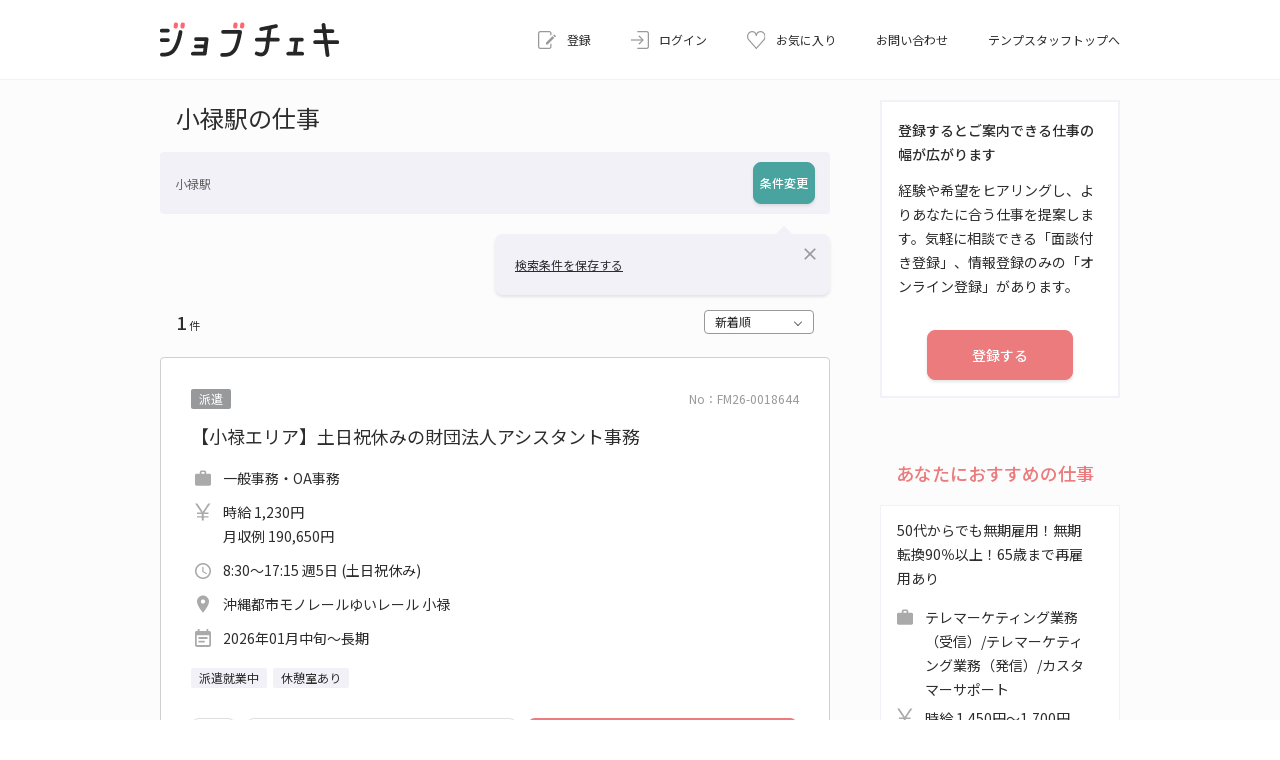

--- FILE ---
content_type: text/html;charset=UTF-8
request_url: https://www.tempstaff.co.jp/jbch/jobList/ekis-29458
body_size: 11414
content:
<!doctype html>
<html lang="ja">
<head>
<meta charset="UTF-8">


<!-- Google Tag Manager script設置タグ-->
<script>(function(w,d,s,l,i){w[l]=w[l]||[];w[l].push({'gtm.start':
new Date().getTime(),event:'gtm.js'});var f=d.getElementsByTagName(s)[0],
j=d.createElement(s),dl=l!='dataLayer'?'&l='+l:'';j.async=true;j.src=
'//www.googletagmanager.com/gtm.js?id='+i+dl;f.parentNode.insertBefore(j,f);
})(window,document,'script','dataLayer','GTM-MPRJPQ');</script>
<!-- End Google Tag Manager script設置タグ-->
    

        <script src="//assets.adobedtm.com/12e6e9867fc0/39c985a90078/launch-0af47de0ead4.min.js" async="true"></script>
    


<title>小禄駅の仕事｜派遣の求人検索 ジョブチェキ</title>
<meta name="description" content="小禄駅の仕事です。テンプスタッフの求人検索 ジョブチェキでは、希望の条件に合った仕事を検索できます。5分で簡単に登録希望の仕事にエントリーできます。">
<meta http-equiv="Cache-Control" content="no-store">
<meta http-equiv="X-UA-Compatible" content="IE=edge">
<meta name="viewport" content="width=device-width, initial-scale=1.0, user-scalable=no">
<meta name="format-detection" content="telephone=no,address=no,email=no">
<link rel="preconnect" href="https://fonts.googleapis.com">
<link rel="preconnect" href="https://fonts.gstatic.com" crossorigin>
<link href="https://fonts.googleapis.com/css2?family=Noto+Sans+JP:wght@300;400;500;700&display=swap&subset=japanese"
    rel="stylesheet">
<link href="https://fonts.googleapis.com/icon?family=Material+Icons" rel="stylesheet">
<link href="/jbch/css/reset-97f42897c28b0f6c4367eddc7eb9609d.css" rel="stylesheet" type="text/css">
<link href="/jbch/assets/css/slick-theme-956d9e87732d28a0de9d824bb48639b1.css" rel="stylesheet"
    type="text/css">
<link href="/jbch/assets/css/slick-f38b2db10e01b1572732a3191d538707.css" rel="stylesheet" type="text/css">
<link href="/jbch/css/common-094dc21cbfaaef7675e7da00518c99bf.css" rel="stylesheet" type="text/css">
<link href="/jbch/css/commonPc-093705fe6912edf2b867ad014c752e7d.css" rel="stylesheet" type="text/css"
    class="css_pc">
<link href="/jbch/css/print-02abc0af99d8ffb64848c66cd564d84f.css" rel="stylesheet" type="text/css" media="print">
<link href="/jbch/assets/css/jquery-ui-d876a41f21b7eb0f6ae26ec3808305ab.css" rel="stylesheet"
    type="text/css">
<link rel="icon" href="/jbch/img/jbchfc_48_48-d3ceebcfc5f5324e8c380bda2c95e144.ico" type="image/vnd.microsoft.icon">
<link rel="apple-touch-icon" href="/jbch/img/jbchfc_180_180-3c0e928bd80ddf224d3a731ca59e879c.png">
<link rel="icon" href="/jbch/img/jbchfc_192_192-a25645aac7e509d986fa0778ca1242b9.png" type="image/png">

    <link href="/jbch/css/job/jobListStyle-e55c56ea930895dc974a5380cef0cb9c.css" rel="stylesheet" type="text/css">
    <link href="/jbch/css/job/jobListStylePc-9f432f0811424a84d3dc60ddd949b2a5.css" rel="stylesheet" type="text/css" class="css_pc">





    <link href="/jbch/css/job/jobListStyle-e55c56ea930895dc974a5380cef0cb9c.css" rel="stylesheet" type="text/css">
    <link href="/jbch/css/job/jobListStylePc-9f432f0811424a84d3dc60ddd949b2a5.css" rel="stylesheet" type="text/css" class="css_pc">

<link rel="canonical" href="/jbch/jobList/ekis-29458"/>
<!-- Google Ad Manager script設置タグ-->







<!-- Google Tag Manager、Adobe script設置タグ-->
<script>
  var JobSearchData = new Array;
  JobSearchData['Station'] = '29458';

</script>
<!-- Google Tag Manager、Adobe script設置タグ-->

                              <script>!function(e){var n="https://s.go-mpulse.net/boomerang/";if("False"=="True")e.BOOMR_config=e.BOOMR_config||{},e.BOOMR_config.PageParams=e.BOOMR_config.PageParams||{},e.BOOMR_config.PageParams.pci=!0,n="https://s2.go-mpulse.net/boomerang/";if(window.BOOMR_API_key="NX293-SUSZ5-LU9WA-9P8Q4-6ZZM4",function(){function e(){if(!o){var e=document.createElement("script");e.id="boomr-scr-as",e.src=window.BOOMR.url,e.async=!0,i.parentNode.appendChild(e),o=!0}}function t(e){o=!0;var n,t,a,r,d=document,O=window;if(window.BOOMR.snippetMethod=e?"if":"i",t=function(e,n){var t=d.createElement("script");t.id=n||"boomr-if-as",t.src=window.BOOMR.url,BOOMR_lstart=(new Date).getTime(),e=e||d.body,e.appendChild(t)},!window.addEventListener&&window.attachEvent&&navigator.userAgent.match(/MSIE [67]\./))return window.BOOMR.snippetMethod="s",void t(i.parentNode,"boomr-async");a=document.createElement("IFRAME"),a.src="about:blank",a.title="",a.role="presentation",a.loading="eager",r=(a.frameElement||a).style,r.width=0,r.height=0,r.border=0,r.display="none",i.parentNode.appendChild(a);try{O=a.contentWindow,d=O.document.open()}catch(_){n=document.domain,a.src="javascript:var d=document.open();d.domain='"+n+"';void(0);",O=a.contentWindow,d=O.document.open()}if(n)d._boomrl=function(){this.domain=n,t()},d.write("<bo"+"dy onload='document._boomrl();'>");else if(O._boomrl=function(){t()},O.addEventListener)O.addEventListener("load",O._boomrl,!1);else if(O.attachEvent)O.attachEvent("onload",O._boomrl);d.close()}function a(e){window.BOOMR_onload=e&&e.timeStamp||(new Date).getTime()}if(!window.BOOMR||!window.BOOMR.version&&!window.BOOMR.snippetExecuted){window.BOOMR=window.BOOMR||{},window.BOOMR.snippetStart=(new Date).getTime(),window.BOOMR.snippetExecuted=!0,window.BOOMR.snippetVersion=12,window.BOOMR.url=n+"NX293-SUSZ5-LU9WA-9P8Q4-6ZZM4";var i=document.currentScript||document.getElementsByTagName("script")[0],o=!1,r=document.createElement("link");if(r.relList&&"function"==typeof r.relList.supports&&r.relList.supports("preload")&&"as"in r)window.BOOMR.snippetMethod="p",r.href=window.BOOMR.url,r.rel="preload",r.as="script",r.addEventListener("load",e),r.addEventListener("error",function(){t(!0)}),setTimeout(function(){if(!o)t(!0)},3e3),BOOMR_lstart=(new Date).getTime(),i.parentNode.appendChild(r);else t(!1);if(window.addEventListener)window.addEventListener("load",a,!1);else if(window.attachEvent)window.attachEvent("onload",a)}}(),"".length>0)if(e&&"performance"in e&&e.performance&&"function"==typeof e.performance.setResourceTimingBufferSize)e.performance.setResourceTimingBufferSize();!function(){if(BOOMR=e.BOOMR||{},BOOMR.plugins=BOOMR.plugins||{},!BOOMR.plugins.AK){var n=""=="true"?1:0,t="",a="cloorkyxgacnk2lies6a-f-1da533e4a-clientnsv4-s.akamaihd.net",i="false"=="true"?2:1,o={"ak.v":"39","ak.cp":"1319604","ak.ai":parseInt("794083",10),"ak.ol":"0","ak.cr":9,"ak.ipv":4,"ak.proto":"h2","ak.rid":"2d38f0ef","ak.r":47743,"ak.a2":n,"ak.m":"b","ak.n":"essl","ak.bpcip":"18.220.232.0","ak.cport":37492,"ak.gh":"23.47.205.212","ak.quicv":"","ak.tlsv":"tls1.2","ak.0rtt":"","ak.0rtt.ed":"","ak.csrc":"-","ak.acc":"","ak.t":"1768432828","ak.ak":"hOBiQwZUYzCg5VSAfCLimQ==tN7N1DIDr1mUPUeMqh2dGpSHQcVh/aC+XIQ8In9ppTNiL81EP2lfPs3CObToI+93e7XTDFGJRsYk0mcXTzYlWrtxLDnH7o/2ctNsD8ZLcSryj3tbZ5ucf7WX3SsqnMJoLWTqAGw7JSm1Z9h7jeGYh/y+TxfU8Jxs/mrl25bGXVbAzK4A//vvedY6umJTWwCgsgdD6FXEVcfob1mjyI8MM/SefypGAahOoOpf5XkewzZ5lnSeqaSFv3Htnu5+difF21QaUMj/Daw56lQCLj1JB1W1MiYISODwja90Zm6j3W/uuWud+CskXL4DtLQ+jiisXzvo3HGpdAqb4HsljCXP39pivF9lcm1cSS+VbTyElFsO2/YcsVSwWpkcKBfrW1lqd6Lvo6RlyYE7X5uxqIxijWdSnAC32d3WwKFz5oyR6+U=","ak.pv":"16","ak.dpoabenc":"","ak.tf":i};if(""!==t)o["ak.ruds"]=t;var r={i:!1,av:function(n){var t="http.initiator";if(n&&(!n[t]||"spa_hard"===n[t]))o["ak.feo"]=void 0!==e.aFeoApplied?1:0,BOOMR.addVar(o)},rv:function(){var e=["ak.bpcip","ak.cport","ak.cr","ak.csrc","ak.gh","ak.ipv","ak.m","ak.n","ak.ol","ak.proto","ak.quicv","ak.tlsv","ak.0rtt","ak.0rtt.ed","ak.r","ak.acc","ak.t","ak.tf"];BOOMR.removeVar(e)}};BOOMR.plugins.AK={akVars:o,akDNSPreFetchDomain:a,init:function(){if(!r.i){var e=BOOMR.subscribe;e("before_beacon",r.av,null,null),e("onbeacon",r.rv,null,null),r.i=!0}return this},is_complete:function(){return!0}}}}()}(window);</script></head>
<body style="display: none;">
    
<!-- Google Tag Manager noscript設置タグ-->
<noscript><iframe src="//www.googletagmanager.com/ns.html?id=GTM-MPRJPQ"
height="0" width="0" style="display:none;visibility:hidden"></iframe></noscript>
<!-- End Google Tag Manager noscript設置タグ-->
    
    

    
        <header>
            <div class="header_inner">
                <a class="header_logo" href="/jbch/top">
                    <img src="/jbch/img/logo-27287e3c6c22de8a84d44e59a501aabb.svg" alt="ジョブチェキ">
                </a>
                <div class="header_link">
                    
                    <a href="/jbch/yoyaku" class="header_registration" target="_blank">
                        <img src="/jbch/img/header_registration-494b94059d8363267291373595458bdb.svg" alt="登録">
                        <span class="header_text">登録</span>
                    
                    </a>
                    <a id="loginUrl" href="https://www.tempstaff.co.jp/stmy/mp010101.do?FROM_DISP_INFO=001&amp;jcmy=GN01&amp;ua=https%3A%2F%2Fwww.tempstaff.co.jp%2Fjbch%2FjobList%2Fekis-29458" class="header_login" target="_blank"><img src="/jbch/img/header_login-0ef5511c1b6bef4cfb16b793427e0a98.svg" alt="ログイン"><span class="header_text">ログイン</span></a>
                    

                     <a  class="header_favorite" href="/jbch/bookmark">
                         <span id="iconBadge" class="icon_badge">
                             <img src="/jbch/img/header_favorite-9b2943ea60e2d7dc4710786d8d849232.svg" alt="お気に入り">
                             <span id="badgeCount"></span>
                         </span>
                         <span class="header_text">お気に入り</span>
                     </a>
                    <div class="header_menu">
                        <span class="header_menu-icon"><span class="header_menu-icon_sub"></span></span><span class="header_text">メニュー</span>
                    </div>
                    <a href="https://www.tempstaff.co.jp/info/index.html" class="header_text only_pc" target="_blank">お問い合わせ</a>
                    <a href="https://www.tempstaff.co.jp/" target="_blank" class="header_text only_pc">テンプスタッフトップへ</a>
                </div>
            </div>
            
        <div class="side_menu-block">
            <div class="side_menu">
                <ul>
                    <li><a href="/jbch/joken">よく使う検索条件</a></li>
                    <li><a href="/jbch/detailSearch">詳細検索</a></li>
                    <li><a href="https://www.tempstaff.co.jp/stmy/mpn00151.do" target="_blank">エントリー状況確認</a></li>
                    <li><a href="https://www.tempstaff.co.jp/stmy/mp030100.do" target="_blank">登録情報の変更・追加</a></li>
                    <li><a href="/jbch/flow">仕事開始までの流れ</a></li>
                    <li><a href="/jbch/newOsiraseMailJoken">新着仕事メール</a></li>
                    <li><a href="/jbch/about">ジョブチェキとは</a></li>
                    <li><a href="https://www.tempstaff.co.jp/faq/jbch/index.html" target="_blank">よくある質問</a></li>
                    <li><a href="https://www.tempstaff.co.jp/info/index.html" target="_blank">お問い合わせ</a></li>
                </ul>
                <div class="side_menu-tel">
                    <p>電話での登録予約・お問い合わせ</p>
                    <a href="tel:0120106102">0120-106-102</a>
                </div>
                
                <a href="https://www.tempstaff.co.jp/" target="_blank">
                    <img src="/jbch/img/logo_temp-c6011c9d8aa58c9075afa0c1ffb719e2.svg" alt="テンプスタッフ" class="side_menu-logo">
                </a>
            </div>
            <div class="side_menu-mask"></div>
        </div>
    
        </header>
    
    

    <main>
        <form method="post">
            <div class="main_inner">

                <!-- メインカラム -->
                <div class="main_contents">
                    <h1 class="h1_black"
                        data-title="小禄駅の仕事" data-suffix="ページ目">小禄駅の仕事 </h1>
                    <div class="search_conditions-block">
                        <p>小禄駅</p>
                        <a href="/jbch/detailSearch?srpm=SK02&amp;z=2bd5da7f-ad6d-4a9c-b0fd-2f8caca121d5"
                            class="btn_green01">条件変更</a>
                    </div>

                    <div id="clone_addCondition" class="balloon_comment opened">
                        <a href="#!" id="saveCondition" class="link_text">検索条件を保存する</a>
                        <span class="material-icons-outlined material-icons">close</span>
                    </div>
                    <div id="clone_addConditionErrorMessage" class="balloon_comment">
                        保存可能な件数の上限に達しています。<br> よく使う検索条件のページで保存済みの検索条件を減らした後、もう一度保存ボタンを押してください。<br>
                        （保存可能な件数は10件、ログイン済みの場合は20件です）<br>
                        <a href="#!" class="link_text anchor_link" data-link_url="/jbch/joken">よく使う検索条件</a>
                        <span class="material-icons-outlined material-icons">close</span>
                    </div>
                    <div id="clone_addConditionSuccessMessage" class="balloon_comment">
                        検索条件を保存しました。<br>
                        <a href="#!" class="link_text anchor_link" data-link_url="/jbch/joken">よく使う検索条件</a>
                        <span class="material-icons-outlined material-icons">close</span>
                    </div>

                    <div class="job_list-top">
                        <p class="total_number">
                            <span>1</span>件
                        </p>
                        
                            <select id="sort" class="custom-select sources"
                                placeholder="新着順">
                                <option value="001">新着順</option>
                                <option value="002">給与順</option>
                                <option value="003">開始日順</option>
                            </select>
                        
                    </div>

                    <div id="job_list_1">
                        <ul id="jobList" class="job_list">
                            
      
        <li class="jobInfo" data-url="https://www.tempstaff.co.jp/jbch/job/okinawa/47201/sd-51/FM260018644/" data-jobno="FM26-0018644" id="FM26-0018644">
            <p class="job_number">No：FM26-0018644</p>
            <ul class="icon_list fs_small">
                
                <li class="icon_gray">派遣</li>
                
                
            </ul>
            
            
            
            <p class="company_name">
                
                
                
            </p>
            
            
               <a href="https://www.tempstaff.co.jp/jbch/job/okinawa/47201/sd-51/FM260018644/">
                   <h2 class="h2_black detail js_modal-trigger" data-targetModal="modal_job_detail">【小禄エリア】土日祝休みの財団法人アシスタント事務</h2>
               </a>
            
            
            
            <ul class="job_information-list">
                <li class="job_information-occupation">一般事務・OA事務</li>
                <li class="job_information-salary">
                    <span>時給 1,230円</span>
                    
                        <br><span>月収例 190,650円</span>
                    
                </li>
                <li class="job_information-time">8:30～17:15 週5日 (土日祝休み)</li>
                <li class="job_information-place">
                    <span class="route_name">沖縄都市モノレールゆいレール 小禄</span>
                </li>
                <li class="job_information-period">
                    <span>2026年01月中旬～長期</span>
                    
                </li>
            </ul>
            <ul class="icon_list fs_small icon_purple">
                <li>派遣就業中</li>
                <li>休憩室あり</li>
            </ul>

            

            <div class="job_btn-block">
                <div class="balloon_comment">
                    保存可能な件数の上限に達しています。<br>お気に入りのページで保存済みのお気に入りを減らした後、もう一度お気に入りボタンを押してください。<br>（保存可能な件数は20件です）<br>
                    <a href="/jbch/bookmark" class="link_text">お気に入り</a><span
                        class="material-icons-outlined material-icons">close</span>
                </div>
                
                    <button type="button" class="favorite_btn btn_white01 "
                        data-bookmark="false"></button>
                
                 

                    <a href="https://www.tempstaff.co.jp/jbch/job/okinawa/47201/sd-51/FM260018644/" class="btn_white01 detail js_modal-trigger" data-targetModal="modal_job_detail">仕事詳細</a>

                
                    <a class="btn_pink01 entry" data-entryKbn="001">エントリー</a>
                    
                
            </div>
        </li>
        
        
            <!-- レコメンド差し込み用ブロック -->
            <div class="recommend_area_block_element_main"></div>
        
        
        
            
            
            
            
            
        
      
        
            <input type="hidden" id="showMore" value="">
            <input type="hidden" name="currentJobCountTemp" value="1">
            <input type="hidden" name="totalJobCountTemp" value="1">
        
    
                        </ul>
                    </div>

                    <div id="totalJobCount" class="job_list_count">
                        <span>1～</span>
                        <span id="currentJobCountDisplay"></span>件
                        <span>/</span>
                        <span id="totalJobCountDisplay"></span>件
                    </div>
                    

                    <div class="job_list-btnarea">
                        <div id="addConditionErrorMessage" class="balloon_comment">
                            保存可能な件数の上限に達しています。<br> よく使う検索条件のページで保存済みの検索条件を減らした後、もう一度保存ボタンを押してください。<br>
                            （保存可能な件数は10件、ログイン済みの場合は20件です）<br> <a href="#!" class="link_text anchor_link"
                                data-link_url="/jbch/joken">よく使う検索条件</a> <span
                                class="material-icons-outlined material-icons">close</span>
                        </div>
                        <div id="addConditionSuccessMessage" class="balloon_comment">
                            よく使う検索条件に保存しました。<br> <a href="#!" class="link_text anchor_link"
                                data-link_url="/jbch/joken">よく使う検索条件</a> <span
                                class="material-icons-outlined material-icons">close</span>
                        </div>

                        <ul class="btn_list job_list-btn">
                            <li>
                                <button type="button" id="addCondition" class="btn_white01 btn_white01">よく使う検索条件に追加</button>
                            </li>
                            <li><a
                                href="/jbch/newOsiraseMailJokenConfirm?z=2bd5da7f-ad6d-4a9c-b0fd-2f8caca121d5"
                                class="btn_white01">この条件の新着仕事メールを受け取る</a></li>
                        </ul>
                    </div>
                </div>
                <!-- /メインカラム -->

                <!-- 右カラム -->
                <div class="side_contents">
                    
                    
                        <div class="box_block registration_block">
                            <p class="registration_block-title">登録するとご案内できる仕事の幅が広がります</p>
                            <p class="registration_block-text">経験や希望をヒアリングし、よりあなたに合う仕事を提案します。気軽に相談できる「面談付き登録」、情報登録のみの「オンライン登録」があります。</p>
                            <a href="/jbch/yoyaku" class="btn_pink01" target="${#jc.isTempApli() ? '_self' : '_blank'}">登録する</a>
                        </div>
                    
                    <!-- レコメンド差し込み用ブロック -->
                    <div class="recommend_area_block_element_side"></div>
                    <!-- Google Ad Manager script設置タグ-->
                    
                </div>
                <!-- /右カラム -->
            </div>

            <!-- モーダル -->
            <!--  仕事詳細モーダル-->
            <div id="modal_job_detail" class="modal">
                <div class="modal_inner">
                    
                        <a href="" id="jobDetailOpenLink" target="_blank" class="modal_newtab">新しいタブで開く</a>
                    
                    <div id="job_detail_conteiner" class="scroll_jobdetail"></div>
                </div>
            </div>
            <!--  /仕事詳細モーダル-->

            <!-- モーダル背景 -->
            <div class="modal_bg"></div>
            <!-- モーダル背景 -->
            <!-- モーダル -->

            <!-- 求人情報 アコーディオンブロック -->
            
        
        <div class="job-information_acc-block">
            <ul class="acc_list job_information_related_conditions">
                <li>
                    <p class="acc_title">関連する条件から探す</p>
                    <div class="acc_detail">
                        
                        
                        

                        
                        <p>勤務地・駅</p>
                        <ul class="job-information_list list_full link_text">
                            <li><a
                                href="/jbch/jobList/ekis-29458" target="_self">小禄駅</a></li>
                        </ul>

                        
                        
                        

                        
                        
                        
                    </div>
                </li>
            </ul>
            
            
        
        <ul class="acc_list">
            <li>
                <p class="acc_title">都道府県、主要都市から派遣求人情報を探す</p>
                <div class="acc_detail">
                    <ul class="job-information_list job-information_list-place link_text">
                        <li><a
                            href="/jbch/jobList/hokkaido/sk-01" target="_self">北海道</a>
                        </li>
                        <li><a
                            href="/jbch/jobList/aomori/sk-01" target="_self">青森県</a>
                        </li>
                        <li><a
                            href="/jbch/jobList/iwate/sk-01" target="_self">岩手県</a>
                        </li>
                        <li><a
                            href="/jbch/jobList/akita/sk-01" target="_self">秋田県</a>
                        </li>
                        <li><a
                            href="/jbch/jobList/miyagi/sk-01" target="_self">宮城県</a>
                        </li>
                        <li><a
                            href="/jbch/jobList/yamagata/sk-01" target="_self">山形県</a>
                        </li>
                        <li><a
                            href="/jbch/jobList/fukushima/sk-01" target="_self">福島県</a>
                        </li>
                        <li><a
                            href="/jbch/jobList/tokyo/sk-01" target="_self">東京都</a>
                        </li>
                        <li><a
                            href="/jbch/jobList/kanagawa/sk-01" target="_self">神奈川県</a>
                        </li>
                        <li><a
                            href="/jbch/jobList/chiba/sk-01" target="_self">千葉県</a>
                        </li>
                        <li><a
                            href="/jbch/jobList/saitama/sk-01" target="_self">埼玉県</a>
                        </li>
                        <li><a
                            href="/jbch/jobList/ibaraki/sk-01" target="_self">茨城県</a>
                        </li>
                        <li><a
                            href="/jbch/jobList/tochigi/sk-01" target="_self">栃木県</a>
                        </li>
                        <li><a
                            href="/jbch/jobList/gunma/sk-01" target="_self">群馬県</a>
                        </li>
                        <li><a
                            href="/jbch/jobList/yamanashi/sk-01" target="_self">山梨県</a>
                        </li>
                        <li><a
                            href="/jbch/jobList/nagano/sk-01" target="_self">長野県</a>
                        </li>
                        <li><a
                            href="/jbch/jobList/ishikawa/sk-01" target="_self">石川県</a>
                        </li>
                        <li><a
                            href="/jbch/jobList/niigata/sk-01" target="_self">新潟県</a>
                        </li>
                        <li><a
                            href="/jbch/jobList/toyama/sk-01" target="_self">富山県</a>
                        </li>
                        <li><a
                            href="/jbch/jobList/fukui/sk-01" target="_self">福井県</a>
                        </li>
                        <li><a
                            href="/jbch/jobList/aichi/sk-01" target="_self">愛知県</a>
                        </li>
                        <li><a
                            href="/jbch/jobList/shizuoka/sk-01" target="_self">静岡県</a>
                        </li>
                        <li><a
                            href="/jbch/jobList/gifu/sk-01" target="_self">岐阜県</a>
                        </li>
                        <li><a
                            href="/jbch/jobList/mie/sk-01" target="_self">三重県</a>
                        </li>
                        <li><a
                            href="/jbch/jobList/osaka/sk-01" target="_self">大阪府</a>
                        </li>
                        <li><a
                            href="/jbch/jobList/hyogo/sk-01" target="_self">兵庫県</a>
                        </li>
                        <li><a
                            href="/jbch/jobList/kyoto/sk-01" target="_self">京都府</a>
                        </li>
                        <li><a
                            href="/jbch/jobList/shiga/sk-01" target="_self">滋賀県</a>
                        </li>
                        <li><a
                            href="/jbch/jobList/nara/sk-01" target="_self">奈良県</a>
                        </li>
                        <li><a
                            href="/jbch/jobList/wakayama/sk-01" target="_self">和歌山県</a>
                        </li>
                        <li><a
                            href="/jbch/jobList/ehime/sk-01" target="_self">愛媛県</a>
                        </li>
                        <li><a
                            href="/jbch/jobList/kagawa/sk-01" target="_self">香川県</a>
                        </li>
                        <li><a
                            href="/jbch/jobList/kochi/sk-01" target="_self">高知県</a>
                        </li>
                        <li><a
                            href="/jbch/jobList/tokushima/sk-01" target="_self">徳島県</a>
                        </li>
                        <li><a
                            href="/jbch/jobList/okayama/sk-01" target="_self">岡山県</a>
                        </li>
                        <li><a
                            href="/jbch/jobList/hiroshima/sk-01" target="_self">広島県</a>
                        </li>
                        <li><a
                            href="/jbch/jobList/shimane/sk-01" target="_self">島根県</a>
                        </li>
                        <li><a
                            href="/jbch/jobList/tottori/sk-01" target="_self">鳥取県</a>
                        </li>
                        <li><a
                            href="/jbch/jobList/yamaguchi/sk-01" target="_self">山口県</a>
                        </li>
                        <li><a
                            href="/jbch/jobList/fukuoka/sk-01" target="_self">福岡県</a>
                        </li>
                        <li><a
                            href="/jbch/jobList/saga/sk-01" target="_self">佐賀県</a>
                        </li>
                        <li><a
                            href="/jbch/jobList/nagasaki/sk-01" target="_self">長崎県</a>
                        </li>
                        <li><a
                            href="/jbch/jobList/kumamoto/sk-01" target="_self">熊本県</a>
                        </li>
                        <li><a
                            href="/jbch/jobList/oita/sk-01" target="_self">大分県</a>
                        </li>
                        <li><a
                            href="/jbch/jobList/miyazaki/sk-01" target="_self">宮崎県</a>
                        </li>
                        <li><a
                            href="/jbch/jobList/kagoshima/sk-01" target="_self">鹿児島県</a>
                        </li>
                        <li><a
                            href="/jbch/jobList/okinawa/sk-01" target="_self">沖縄県</a>
                        </li>
                        <li><a
                            href="/jbch/jobList/hokkaido/cc-00002/sk-01" target="_self">札幌市</a>
                        </li>
                        <li><a
                            href="/jbch/jobList/kanagawa/cc-00006/sk-01" target="_self">川崎市</a>
                        </li>
                        <li><a
                            href="/jbch/jobList/kanagawa/cc-00007/sk-01" target="_self">横浜市</a>
                        </li>
                        <li><a
                            href="/jbch/jobList/kanagawa/cc-00008/sk-01" target="_self">相模原市</a>
                        </li>
                        <li><a
                            href="/jbch/jobList/chiba/cc-00005/sk-01" target="_self">千葉市</a>
                        </li>
                        <li><a
                            href="/jbch/jobList/saitama/cc-00004/sk-01" target="_self">さいたま市</a>
                        </li>
                        <li><a
                            href="/jbch/jobList/niigata/cc-00009/sk-01" target="_self">新潟市</a>
                        </li>
                        <li><a
                            href="/jbch/jobList/aichi/cc-00012/sk-01" target="_self">名古屋市</a>
                        </li>
                        <li><a
                            href="/jbch/jobList/shizuoka/cc-00010/sk-01" target="_self">静岡市</a>
                        </li>
                        <li><a
                            href="/jbch/jobList/shizuoka/cc-00011/sk-01" target="_self">浜松市</a>
                        </li>
                        <li><a
                            href="/jbch/jobList/osaka/cc-00014/sk-01" target="_self">大阪市</a>
                        </li>
                        <li><a
                            href="/jbch/jobList/hyogo/cc-00016/sk-01" target="_self">神戸市</a>
                        </li>
                        <li><a
                            href="/jbch/jobList/fukuoka/cc-00020/sk-01" target="_self">福岡市</a>
                        </li>
                        <li><a
                            href="/jbch/jobList/fukuoka/cc-00019/sk-01" target="_self">北九州市</a>
                        </li>
                    </ul>
                </div>
            </li>
            <li>
                <p class="acc_title">東京都23区から派遣求人情報を探す</p>
                <div class="acc_detail">
                    <ul class="job-information_list job-information_list-place link_text">
                        <li><a
                            href="/jbch/jobList/tokyo/c13102/sk-01" target="_self">中央区</a>
                        </li>
                        <li><a
                            href="/jbch/jobList/tokyo/c13103/sk-01" target="_self">港区</a>
                        </li>
                        <li><a
                            href="/jbch/jobList/tokyo/c13110/sk-01" target="_self">目黒区</a>
                        </li>
                        <li><a
                            href="/jbch/jobList/tokyo/c13105/sk-01" target="_self">文京区</a>
                        </li>
                        <li><a
                            href="/jbch/jobList/tokyo/c13109/sk-01" target="_self">品川区</a>
                        </li>
                        <li><a
                            href="/jbch/jobList/tokyo/c13101/sk-01" target="_self">千代田区</a>
                        </li>
                        <li><a
                            href="/jbch/jobList/tokyo/c13123/sk-01" target="_self">江戸川区</a>
                        </li>
                        <li><a
                            href="/jbch/jobList/tokyo/c13111/sk-01" target="_self">大田区</a>
                        </li>
                        <li><a
                            href="/jbch/jobList/tokyo/c13107/sk-01" target="_self">墨田区</a>
                        </li>
                        <li><a
                            href="/jbch/jobList/tokyo/c13113/sk-01" target="_self">渋谷区</a>
                        </li>
                        <li><a
                            href="/jbch/jobList/tokyo/c13121/sk-01" target="_self">足立区</a>
                        </li>
                        <li><a
                            href="/jbch/jobList/tokyo/c13114/sk-01" target="_self">中野区</a>
                        </li>
                        <li><a
                            href="/jbch/jobList/tokyo/c13115/sk-01" target="_self">杉並区</a>
                        </li>
                        <li><a
                            href="/jbch/jobList/tokyo/c13106/sk-01" target="_self">台東区</a>
                        </li>
                        <li><a
                            href="/jbch/jobList/tokyo/c13120/sk-01" target="_self">練馬区</a>
                        </li>
                        <li><a
                            href="/jbch/jobList/tokyo/c13116/sk-01" target="_self">豊島区</a>
                        </li>
                        <li><a
                            href="/jbch/jobList/tokyo/c13112/sk-01" target="_self">世田谷区</a>
                        </li>
                        <li><a
                            href="/jbch/jobList/tokyo/c13104/sk-01" target="_self">新宿区</a>
                        </li>
                        <li><a
                            href="/jbch/jobList/tokyo/c13108/sk-01" target="_self">江東区</a>
                        </li>
                        <li><a
                            href="/jbch/jobList/tokyo/c13117/sk-01" target="_self">北区</a>
                        </li>
                        <li><a
                            href="/jbch/jobList/tokyo/c13118/sk-01" target="_self">荒川区</a>
                        </li>
                        <li><a
                            href="/jbch/jobList/tokyo/c13119/sk-01" target="_self">板橋区</a>
                        </li>
                        <li><a
                            href="/jbch/jobList/tokyo/c13122/sk-01" target="_self">葛飾区</a>
                        </li>
                    </ul>
                </div>
            </li>
            <li>
                <p class="acc_title">こだわりの条件から派遣求人情報を探す</p>
                <div class="acc_detail">
                    <ul class="job-information_list list_full link_text">
                        <li><a
                            href="/jbch/jobList/sk-01/kw-003" target="_self">フルタイム以外(7時間未満)</a>
                        </li>
                        <li><a
                            href="/jbch/jobList/sk-01/kw-001" target="_self">10日以内(単発)</a>
                        </li>
                        <li><a
                            href="/jbch/jobList/sk-01/kw-002" target="_self">残業なし</a>
                        </li>
                        <li><a
                            href="/jbch/jobList/sk-01/kw-006" target="_self">大手・有名企業</a>
                        </li>
                        <li><a
                            href="/jbch/jobList/sk-01/car-1" target="_self">車通勤可</a>
                        </li>
                        <li><a
                            href="https://www.tempstaff.co.jp/jbch/keyword/" target="_self">検索インデックス</a>
                        </li>
                    </ul>
                </div>
            </li>
            <li>
                <p class="acc_title">職種・業種から派遣求人情報を探す</p>
                <div class="acc_detail">
                    <ul class="job-information_list list_full link_text">
                        <li><a
                            href="/jbch/jobList/sc-1801/sk-01" target="_self">介護</a>
                        </li>
                        <li><a
                            href="/jbch/jobList/gs-12/sk-01" target="_self">アパレル</a>
                        </li>
                        <li><a
                            href="/jbch/jobList/sd-59/sk-01" target="_self">IT</a>
                        </li>
                        <li><a
                            href="/jbch/jobList/sc-1503/sk-01" target="_self">医療事務</a>
                        </li>
                        <li><a
                            href="/jbch/jobList/sc-0102/sk-01" target="_self">データ入力</a>
                        </li>
                        <li><a
                            href="/jbch/jobList/sc-0109/sk-01" target="_self">教師・講師・カウンセラー</a>
                        </li>
                        <li><a
                            href="/jbch/jobList/sd-51/sk-01" target="_self">事務</a>
                        </li>
                        <li><a
                            href="/jbch/jobList/sc-0401/sk-01" target="_self">翻訳・通訳</a>
                        </li>
                        <li><a
                            href="/jbch/jobList/sd-58/sk-01" target="_self">販売・接客</a>
                        </li>
                        <li><a
                            href="/jbch/jobList/sc-1001/sc-1002/sk-01" target="_self">CAD</a>
                        </li>
                        <li><a
                            href="/jbch/jobList/sc-0901/sk-01" target="_self">SE・プログラマー</a>
                        </li>
                        <li><a
                            href="/jbch/jobList/gs-04/sk-01" target="_self">銀行・証券</a>
                        </li>
                        <li><a
                            href="/jbch/jobList/sd-57/sk-01" target="_self">営業</a>
                        </li>
                        <li><a
                            href="/jbch/jobList/sc-0104/sk-01" target="_self">秘書</a>
                        </li>
                        <li><a
                            href="/jbch/jobList/sc-0108/sk-01" target="_self">受付</a>
                        </li>
                        <li><a
                            href="/jbch/jobList/sc-1901/sk-01" target="_self">栄養士・調理師</a>
                        </li>
                        <li><a
                            href="/jbch/jobList/gs-04/gs-05/gs-06/sk-01" target="_self">金融</a>
                        </li>
                        <li><a
                            href="/jbch/jobList/sc-1701/sk-01" target="_self">保育</a>
                        </li>
                        <li><a
                            href="/jbch/jobList/sc-0304/sk-01" target="_self">貿易事務・海外営業事務</a>
                        </li>
                        <li><a
                            href="/jbch/jobList/gs-20/sk-01" target="_self">財団・特殊法人・官公庁</a>
                        </li>
                        <li><a
                            href="/jbch/jobList/sc-0902/sk-01" target="_self">サポート・ネットワークエンジニア</a>
                        </li>
                        <li><a
                            href="/jbch/jobList/gs-17/sk-01" target="_self">不動産・建設</a>
                        </li>
                        <li><a
                            href="/jbch/jobList/sd-64/sk-01" target="_self">音楽</a>
                        </li>
                        <li><a
                            href="/jbch/jobList/sc-1202/sc-1203/sc-1301/sk-01" target="_self">デザイン</a>
                        </li>
                        <li><a
                            href="/jbch/jobList/sc-0702/sk-01" target="_self">MR</a>
                        </li>
                        <li><a
                            href="/jbch/jobList/sc-1302/sk-01" target="_self">編集</a>
                        </li>
                        <li><a
                            href="/jbch/jobList/sc-1502/sk-01" target="_self">メディカル</a>
                        </li>
                        <li><a
                            href="/jbch/jobList/sc-1605/sk-01" target="_self">物流</a>
                        </li>
                        <li><a
                            href="/jbch/jobList/sc-0103/sk-01" target="_self">営業事務</a>
                        </li>
                        <li><a
                            href="/jbch/jobList/sc-0202/sk-01" target="_self">人事・総務</a>
                        </li>
                        <li><a
                            href="/jbch/jobList/sc-1402/sk-01" target="_self">ゲーム</a>
                        </li>
                        <li><a
                            href="/jbch/jobList/gs-07/sk-01" target="_self">商社</a>
                        </li>
                        <li><a
                            href="/jbch/jobList/gs-10/sk-01" target="_self">マスコミ</a>
                        </li>
                        <li><a
                            href="/jbch/jobList/gs-05/sk-01" target="_self">生保・損保 </a>
                        </li>
                    </ul>
                </div>
            </li>
        </ul>
    
        </div>
    

            <!-- 画面下部 フローティングボタン -->
            <div class="floating_area">
                <a href="#" class="page_top"></a>
            </div>

            <!-- Google Ad Manager script設置タグ-->
            

            
        <input type="hidden" id="previousPageId" name="previousPageId"
            value=""> <input type="hidden" id="currentPageId"
            name="currentPageId" value="jc020102"> <input type="hidden"
            id="consistentNo" name="consistentNo" value=""> <input
            type="hidden" id="z" name="z" value="2bd5da7f-ad6d-4a9c-b0fd-2f8caca121d5"> <input
            type="hidden" id="searchCondition" name="searchCondition" value="{&quot;workLocationSearchCndDto&quot;:{&quot;otherPrefecturesList&quot;:[],&quot;municipalityList&quot;:[],&quot;otherMunicipalityList&quot;:[],&quot;splitAreaList&quot;:[],&quot;railwayLineList&quot;:[],&quot;stationList&quot;:[&quot;29458&quot;],&quot;requiredTime&quot;:null,&quot;nearestStationCd&quot;:null,&quot;nearestStationName&quot;:null,&quot;commuteSearchCndDtoList&quot;:[],&quot;railwayLineForMeta&quot;:[],&quot;ekiEnsenCheckedList&quot;:[&quot;---29458&quot;]},&quot;jobtypeSearchCndDto&quot;:{&quot;jobtypeLList&quot;:[],&quot;jobtypeMList&quot;:[],&quot;jobtypeSList&quot;:[]},&quot;sortOrder&quot;:&quot;001&quot;,&quot;jcDispFlag&quot;:&quot;0&quot;,&quot;transitionPageIdStack&quot;:[&quot;jc020102&quot;]}">
    
            <input type="hidden" id="sortOrder" name="sortOrder" value="001"> <input type="hidden" id="pageNo" name="pageNo" value="1"> <input
                type="hidden" id="conditionSearchNo" name="conditionSearchNo" value="1082162760">
            
            
        </form>
        
    </main>

    
        <footer>
            <div class="breadcrumb">
                <ul>
                    <li><a href="https://www.tempstaff.co.jp/" class="footer_home" target="_blank"><img
                            src="/jbch/img/icon_home-7020553bb75358cc209eeeb6851d17d1.svg" alt="テンプスタッフトップ"></a></li>
                    <li>
                            <a href="/jbch/top" target="_self">ジョブチェキトップ</a>
                         </li>
                    <li>
                            <a href="/jbch/jobList/okinawa" target="_self">沖縄県</a>
                         </li>
                    <li> 
                             小禄駅の仕事一覧
                         </li>
                </ul>
            </div>

            <div class="l-footer_middle">
                <div class="l-footer_body">
                    <div class="l-footer_flex">
                        <h3 class="l-footer_heading">グループ会社</h3>
                        <div class="l-footer_wrapper">
                        <ul class="l-footer_list">
                            <li class="l-footer_item"><a href="https://www.persol-group.co.jp/" target="_blank" class="l-footer_link">パーソルホールディングス</a></li>
                            <li class="l-footer_item"><a href="https://www.tempstaff.co.jp/corporate/" target="_blank" class="l-footer_link">パーソルテンプスタッフ</a></li>
                            <li class="l-footer_item"><a href="https://www.persol-bd.co.jp/" target="_blank" class="l-footer_link">パーソルビジネスプロセスデザイン</a></li>
                            <li class="l-footer_item"><a href="https://persol-xtech.co.jp/" target="_blank" class="l-footer_link">パーソルクロステクノロジー</a></li>
                            <li class="l-footer_item"><a href="https://www.persol-career.co.jp/" target="_blank" class="l-footer_link">パーソルキャリア</a></li>
                            <li class="l-footer_item"><a href="https://persol-innovation.co.jp/" target="_blank" class="l-footer_link">パーソルイノベーション</a></li>
                            <li class="l-footer_item"><a href="https://rc.persol-group.co.jp/" target="_blank" class="l-footer_link">パーソル総合研究所</a></li>
                        </ul>
                        </div>

                        <div class="l-footer_button">
                            <a href="https://www.persol-group.co.jp/corporate/group/" target="_blank" class="l-footer_link l-footer_linkbutton">グループ会社一覧</a>
                        </div>
                    </div>

                    <div class="l-footer_flex">
                        <h3 class="l-footer_heading">個人向けサービス</h3>
                        <div class="l-footer_wrapper">
                            <h4 class="l-footer_title">人材派遣</h4>
                                <ul class="l-footer_list l-footer_list-float">
                                    <li class="l-footer_item"><a href="https://www.tempstaff.co.jp/" target="_blank" class="l-footer_link">テンプスタッフ</a></li>
                                    <li class="l-footer_item"><a href="https://www.tempstaff.co.jp/jbch/top" target="_blank" class="l-footer_link">ジョブチェキ</a></li>
                                    <li class="l-footer_item"><a href="https://www.tempstaff.co.jp/kmenu/s010/" target="_blank" class="l-footer_link">ファンタブル</a></li>
                                    <li class="l-footer_item"><a href="https://www.tempstaff.co.jp/kmenu/s047/" target="_blank" class="l-footer_link">フレキシブルキャリア</a></li>
                                    <li class="l-footer_item"><a href="http://www.tempstaff.co.jp/kmenu52/" target="_blank" class="l-footer_link">Chall-edge</a></li>
                                    <li class="l-footer_item"><a href="https://staff.persol-xtech.co.jp/" target="_blank" class="l-footer_link">パーソルクロステクノロジー</a></li>
                                </ul>

                            <h4 class="l-footer_title">転職・就職</h4>
                                <ul class="l-footer_list l-footer_list-float">
                                    <li class="l-footer_item"><a href="https://doda.jp/" target="_blank" class="l-footer_link">doda</a></li>
                                    <li class="l-footer_item"><a href="https://executive-agt.jp/" target="_blank" class="l-footer_link">エグゼクティブエージェント</a></li>
                                    <li class="l-footer_item"><a href="https://brs-p.jp/" target="_blank" class="l-footer_link">BRS</a></li>
                                    <li class="l-footer_item"><a href="https://miidas.jp/" target="_blank" class="l-footer_link">ミイダス</a></li>
                                    <li class="l-footer_item"><a href="https://staff.persol-xtech.co.jp/u_29/" target="_blank" class="l-footer_link">U_29</a></li>
                                    <li class="l-footer_item"><a href="https://doda.jp/challenge/" target="_blank" class="l-footer_link">dodaチャレンジ</a></li>
                                    <li class="l-footer_item"><a href="https://doda-x.jp/" target="_blank" class="l-footer_link">doda X</a></li>
                                </ul>

                            <h4 class="l-footer_title">その他</h4>
                                <ul class="l-footer_list l-footer_list-float-last">
                                    <li class="l-footer_item"><a href="https://lotsful.jp/" target="_blank" class="l-footer_link">lotsful</a></li>
                                    <li class="l-footer_item"><a href="https://sharefull.com/" target="_blank" class="l-footer_link">シェアフル</a></li>
                                    <li class="l-footer_item"><a href="https://mirai-training.jp/" target="_blank" class="l-footer_link">ミラトレ</a></li>
                                    <li class="l-footer_item"><a href="https://neuro-diversity.biz/" target="_blank" class="l-footer_link">Neuro Dive</a></li>
                                    <li class="l-footer_item"><a href="https://hipro-job.jp/" target="_blank" class="l-footer_link">HiPro</a></li>
                                </ul>
                        </div>

                        <div class="l-footer_button">
                            <a href="https://www.persol-group.co.jp/service/personal/" target="_blank" class="l-footer_link l-footer_linkbutton">サービス一覧</a>
                        </div>
                    </div>

                    <div class="l-footer_flex">
                    <h3 class="l-footer_heading">法人向けサービス</h3>

                        <div class="l-footer_wrapper">
                            <h4 class="l-footer_title">その他</h4>
                                <ul class="l-footer_list l-footer_list-float-last">
                                    <li class="l-footer_item"><a href="https://www.persol-wsc.co.jp/persolrpa/" target="_blank" class="l-footer_link">パーソルのRPA</a></li>
                                    <li class="l-footer_item"><a href="https://www.persol-wsc.co.jp/" target="_blank" class="l-footer_link">ワークスイッチコンサルティング</a></li>
                                    <li class="l-footer_item"><a href="https://hitomgr.jp/lp/" target="_blank" class="l-footer_link">HITO-Manager</a></li>
                                    <li class="l-footer_item"><a href="https://www.persol-bd.co.jp/service/product/s-miteras/" target="_blank" class="l-footer_link">MITERAS</a></li>
                                    <li class="l-footer_item"><a href="https://www.postas.co.jp/" target="_blank" class="l-footer_link">ポスタス</a></li>
                                    <li class="l-footer_item"><a href="https://www.reskillingcamp.jp/" target="_blank" class="l-footer_link">Reskilling Camp</a></li>
                                </ul>
                        </div>

                        <div class="l-footer_button">
                            <a href="https://www.persol-group.co.jp/service/business/" target="_blank" class="l-footer_link l-footer_linkbutton">サービス一覧</a>
                        </div>
                    </div>
                </div>
            </div>

            <div class="footer_link-area">
                <ul class="footer_link-list">
                    <li><a href="https://www.tempstaff.co.jp/policy/security/" target="_blank">サイトのご利用にあたって</a></li>
                    <li><a href="https://www.tempstaff.co.jp/policy/privacy/index.html" target="_blank">プライバシーポリシー</a></li>
                    <li><a href="https://www.tempstaff.co.jp/policy/personaldata/index.html" target="_blank">パーソナルデータ指針</a></li>
                </ul>
                <a href="https://www.tempstaff.co.jp/" target="_blank"> <img
                    src="/jbch/img/logo_temp-c6011c9d8aa58c9075afa0c1ffb719e2.svg" alt=""
                    class="footer_logo only_sp">
                </a> <a href="https://www.tempstaff.co.jp/" target="_blank" class="footer_logo only_pc">
                    <img src="/jbch/img/logo_temp-side-4ceb7866add248ad4cf58d24bf0f1cae.svg" alt="">
                </a>
            </div>
            <p class="footer_copyright">(c) PERSOL TEMPSTAFF CO., LTD. All rights reserved.</p>
        </footer>
    
    
    

    
        <script>
                  /*<![CDATA[*/
                  let serverProperty = {};
                  serverProperty.contextPath = "\/jbch";
                  serverProperty.errorPageUrl = "\/jbch\/error\/system";
                  serverProperty.htmlCharset = {"my":"Shift_JIS","qweb":"Shift_JIS"};
                  serverProperty.isValidUrl = "\/jbch\/isValid";
                  serverProperty.validationMessageUrl = "\/jbch\/validationMessage"
                  
                  serverProperty.userContext = {
                    deviceType : "PC",
                    authenticationStatus : "UNAUTHENTICATED",
                    cookieJokenSeq : "1599087559"
                  };
                  
                  serverProperty.jobListUrl = "\/jbch\/jobList";
                  serverProperty.jobCountUrl = "\/jbch\/detailSearch\/jobCount";
                  serverProperty.areaChangeUrl = "\/jbch\/common\/webapi\/areaChange";
                  serverProperty.isPc = true;
                  serverProperty.qwebEntryUrl = "https:\/\/www.tempstaff.co.jp\/qweb\/et010001.do";
                  serverProperty.qwebEntryUrlSp = "https:\/\/www.tempstaff.co.jp\/qweb\/sp\/et010001.do";
                  serverProperty.entryUrl = "\/jbch\/entry";
                  serverProperty.jobBookmarkBadge = "\/jbch\/jobBookmarkCount";
                  /*]]>*/
                </script>
    

    <script src="/jbch/assets/js/jquery-3.6.0.min-8fb8fee4fcc3cc86ff6c724154c49c42.js"
        type="text/javascript"></script>
    <script src="/jbch/assets/js/jquery-ui.min-b7adfdd7cb14068e7c6690e983578b2c.js" type="text/javascript"></script>
    <script src="/jbch/assets/js/slick.min-d5a61c749e44e47159af8a6579dda121.js" type="text/javascript"></script>
    <script src="/jbch/js/common-a9cbcef61b85ab55e328f0c8b70d4802.js" type="text/javascript"></script>
    <script src="/jbch/js/ds.base-d74b3f1f6cdf6295e7305189b72279cf.js"></script>
    <script src="/jbch/js/ds.base.validator-3aab8371693d044fd57f5fe1c98a3fd7.js"></script>
    
        <script>
                  /*<![CDATA[*/
                    ds.globals.pagingUrl = "\/jbch\/jobList\/paging";
                    ds.globals.registerConditionUrl = "\/jbch\/job\/joken\/";
                    ds.globals.entryListUrl = "https:\/\/www.tempstaff.co.jp\/stmy\/mpn00151.do";
                    ds.globals.bookmarkUrl = "\/jbch\/job\/bookmark\/";
                    ds.globals.sessionSubId = "jc02010220260115082028178";
                    ds.globals.readJobNoListDeleteUrl = "\/jbch\/common\/webapi\/readJobNoList\/delete";
                    ds.globals.readJobNoList = "";
                    /*]]>*/
                </script>
        <script src="/jbch/js/job/jobListCustom-1862d916fb528f1cf80c54a56477a29a.js"></script>
    
</body>
</html>


--- FILE ---
content_type: text/css
request_url: https://www.tempstaff.co.jp/jbch/css/commonPc-093705fe6912edf2b867ad014c752e7d.css
body_size: 2051
content:
@media screen and (min-width: 768px) {
    .only_sp {
        display: none!important;
    }
    .only_pc {
        display: block!important;
        }
    .main_inner {
        width: 100%;
        max-width: 992px;
        margin: auto;
        padding: 20px 16px 60px;
        display: flex;
        flex-flow: wrap;
    }
    main {
        margin-top: 80px;
        min-height: calc(100vh - 239px);
    }
    .main_contents {
        max-width: 670px;
        width: calc(100% - (240px + 5%));
        margin-right: 5%;
    }
    .main_contents.column01 {
        max-width: 992px;
        margin-right: 0;
    }
    .main_contents.column01 {
        width: 100%;
    }
    .side_contents {
        width: 240px;
        margin-left: auto;
    }
    .side_contents>section {
        padding-top: 30px;
    }
    .side_contents>section:first-child {
        padding-top: 0;
    }
    /* -----------------------------------
    hover
    ----------------------------------- */
    a:hover,
    button:hover {
        opacity: 0.6;
    }
    .favorite_btn:hover {
        opacity: 1;
        transition: 0s;
    }
    .custom-options li:hover {
        opacity: 0.6;
    }
    .slick-prev:hover,
    .slick-next:hover{
        background-color: #fff;
    }
    .js_modal-trigger:hover {
        opacity: 0.6;
    }
    /* -----------------------------------
    hover(jQueryプラグイン)-jquery-ui.css
    ----------------------------------- */
    .ui-button:hover {
        text-decoration: none;
    }
    .ui-checkboxradio-radio-label.ui-checkboxradio-checked:hover .ui-icon {
        background-image: none;
        width: 8px;
        height: 8px;
        border-width: 4px;
        border-style: solid;
    }
    .ui-datepicker-rtl .ui-datepicker-prev:hover {
        right: 1px;
        left: auto;
    }
    .ui-datepicker-rtl .ui-datepicker-next:hover {
        left: 1px;
        right: auto;
    }
        html .ui-button.ui-state-disabled:hover {
        border: 1px solid #c5c5c5;
        background: #f6f6f6;
        font-weight: normal;
        color: #454545;
    }
    .ui-button:hover,
    .ui-button:focus {
        border: 1px solid #cccccc;
        background: #ededed;
        font-weight: normal;
        color: #2b2b2b;
    }
    .ui-state-hover a:hover,
    .ui-state-focus a:hover,
    a.ui-button:hover {
        color: #2b2b2b;
        text-decoration: none;
    }
    .ui-button.ui-state-active:hover {
        border: 1px solid #003eff;
        background: #007fff;
        font-weight: normal;
        color: #ffffff;
    }
    .ui-button:hover .ui-icon,
    .ui-button:focus .ui-icon {
        background-image: url("../job_carousel/images/ui-icons_555555_256x240.png");
    }
    /* -----------------------------------
    hover(jQueryプラグイン)-slick-theme.css
    ----------------------------------- */
    .slick-prev:hover,
    .slick-next:hover {
        color: transparent;
        outline: none;
        background: transparent;
    }
    .slick-prev:hover:before,
    .slick-next:hover:before {
        opacity: 1;
    }
    .slick-dots li button:hover {
        outline: none;
    }
    .slick-dots li button:hover:before {
        opacity: 1;
    }
    /* -----------------------------------
    header
    ----------------------------------- */
    header {
        height: 80px;
    }
    .header_inner {
        height: 100%;
        width: 100%;
        max-width: 992px;
        margin: auto;
        padding: 0 16px;
    }
    .header_link>*:not(:first-child),
    .header_link > .header_text {
        margin-left: 40px;
    }
    .header_link {
        display: flex;
        margin-left: 0;
        height: 100%;
        align-items: center;
        justify-content: flex-end;
    }
    .header_logo {
        left: 16px;
        transform: translateY(-50%);
        width: 18%;
    }
    .header_logo img {
        width: 100%;
    }
    .header_logined,
    .header_registration,
    .header_login,
    .header_favorite {
        display: flex;
        margin-top: 0;
    }
    .header_favorite {
        position: inherit;
        right: 0;
    }
    .header_text {
        display: inline-flex;
        font-size: 12px;
        align-items: center;
        margin-top: 0;
        margin-left: 10px;
        white-space: nowrap;
    }
    .header_menu {
        display: none;
    }


    /* -----------------------------------
    見出し
    ----------------------------------- */
    .h1_pink_line>span {
        margin: auto;
        display: block;
    }
    /* -----------------------------------
    chatbot_btn
    ----------------------------------- */
    .chatbot_btn {
        bottom: 130px;
        right: 40px;
    }
    .page_top {
        right: 40px;
    }

    /* -----------------------------------
    footer
    ----------------------------------- */
    .breadcrumb ul {
        width: 100%;
        max-width: 992px;
        margin: auto;
    }
    .breadcrumb li {
        font-size: 12px;
    }
    .footer_link-area {
        width: 100%;
        max-width: 992px;
        display: flex;
        margin: auto;
        flex-direction: row-reverse;
        align-items: center;
        padding: 40px 16px 4px;
    }
    .footer_link-list {
        margin: 0;
        padding: 0;
    }
    .footer_link-list li {
        font-size: 12px;
        transform: inherit;
        color: #4F4F4F;
        margin-right: 20px;
    }
    .footer_link-list li:last-child {
        margin-right: 0;
    }
    .footer_copyright {
        text-align: right;
        width: 100%;
        max-width: 992px;
        padding: 0 16px;
        margin: auto;
        transform-origin: right;
        transform: scale(1);
        font-size: 12px;
    }
    .footer_logo.only_pc {
        display: inline-flex;
        margin: 0;
        margin-right: auto;
        width: 34%
    }
    /* ここからJCグループ共通フッター用 */
    .l-footer_body {
        max-width: 1288px;
        margin: 0 auto;
        padding: 0 40px;
    }
    .l-footer_middle .l-footer_heading {
        display: flex;
        align-items: center;
        flex-basis: 110px;
        font-size: 12px;
    }
    .l-footer_middle .l-footer_wrapper {
        flex: 1;
        padding-left: 13px;
        box-shadow: inset 1px 0 0 0 #D9D9D6;
    }
    /* ここまでJCグループ共通フッター用 */
    /* -----------------------------------
    side_menu
    ----------------------------------- */

    .side_menu-block,
    .side_menu-mask{
        display: none;
    }



    /* -----------------------------------
    link
    ----------------------------------- */
    .link_panel {
        padding: 16px 24px 16px 16px;
        height: 225px;
        background-position: center bottom 16px;
    }



    /* -----------------------------------
    box
    ----------------------------------- */
    .box_block {
        padding: 16px;
    }



    /* -----------------------------------
    registration_block
    ----------------------------------- */
    .registration_block-title {
        text-align: left;
    }
    .registration_block-text {
        margin-bottom: 20px;
    }



    /* -----------------------------------
    accordion
    ----------------------------------- */
    .job-information_acc-block {
        padding: 0 0 50px;
    }
    .job-information_acc-block .acc_list {
        border: 0;
        border-top: 1px solid #F2F1F8;
        border-bottom: 1px solid #F2F1F8;
    }
    .job-information_acc-block .acc_title::before,
    .job-information_acc-block .acc_title::after {
        display: none;
    }
    .job-information_acc-block .acc_list>li {
        max-width: 992px;
        margin: auto;
        padding: 0 16px;
    }
    .job-information_acc-block .acc_list>li:not(:last-child) {
        border: 0;
    }
    .job-information_acc-block .acc_detail {
        display: block!important;
        padding: 0 8px 16px 16px;
    }
    .job-information_acc-block .acc_list li:last-child .acc_detail {
        padding: 0 8px 32px 16px;
    }
    .job-information_acc-block .acc_title {
        padding: 30px 0 16px;
        font-size: 14px;
        pointer-events: none;
    }
    .job-information_acc-block .list_full li {
        width: auto;
        margin-right: 42px;
    }



    /* -----------------------------------
     table
    ----------------------------------- */
    .table01 th {
        font-size: 14px;
        width: 220px;
    }
    .table01 td {
        width: calc(100% - 220px);
    }



    /* -----------------------------------
     modal
    ----------------------------------- */
    .modal {
        transition: all .8s;
    }
    .modal_inner {
        position: relative;
    }
    .modal_slide-box {
        width: 670px;
        height: calc(100vh - 200px);
    }
    #modal_work-location.is-show .modal_inner,
    #modal_job-type.is-show .modal_inner {
        width: 670px;
        height: calc(100vh - 200px);
        top: calc(50% + -45px);
        left: 50%;
        transform: translate(-50%,-50%);
    }
    .modal_floating_area,
    .slide_work-location,
    .slide_job-type {
        left: 0;
    }
    .slide_area {
        height: 100%;
    }
    .slide_area-inner {
        padding: 64px 16px 40px;
    }
    .slide_header {
        top: 0;
    }
    .modal_floating_area-inner {
        height: 90px;
        width: 800px;
        margin: auto;
    }
    .modal .page_top {
        bottom: 20px;
        right: 16px;
    }
    .modal_btn-area .btn_green01 {
        width: 200px;
    }
    .modal_floating_area.add_conditions .btn_pink01,
    .modal_btn-area .btn_pink01 {
        width: 240px;
        margin-left: 40px;
    }
    .slide_work-location01 .checkbox_list02 li:not(:first-child) {
        width: 33%;
        padding-left: 0;
        padding-right: 10px;
    }

    /* -----------------------------------
     error
    ----------------------------------- */
    .h1_pink_line + .error_text {
        max-width: 960px;
        margin: 20px auto 0;
    }

    /* -----------------------------------
     icon_badge
    ----------------------------------- */
    .icon_badge img {
        display: block;
    }
    .badge{
        top: -2px;
    }
}


--- FILE ---
content_type: text/css
request_url: https://www.tempstaff.co.jp/jbch/css/job/jobListStyle-e55c56ea930895dc974a5380cef0cb9c.css
body_size: 2581
content:
.main_contents {
    margin-bottom: 40px;
}
.search_conditions-block {
    display: flex;
    background-color: #F2F1F8;
    border-radius: 4px;
    padding: 10px 15px;
    margin-bottom: 20px;
    align-items: center;
}
.search_conditions-block p {
    width: 100%;
    font-size: 12px;
    line-height: 175%;
    color: #636363;
    display: -webkit-box;
    -webkit-box-orient: vertical;
    -webkit-line-clamp: 2;
    overflow: hidden;
}
.search_conditions-block .btn_green01 {
    padding: 8px 6px;
    margin-left: 10px;
    white-space: nowrap;
    width: 62px;
    font-size: 12px;
}
.job_list-top {
    display: flex;
    margin: 0 16px 20px;
}
.job_list-top .total_number {
    font-size: 11px;
}
.job_list-top .total_number span {
    font-weight: 500;
    font-size: 18px;
    padding-right: 2px;
    letter-spacing: 0.5px;
}
.job_list-top .custom-select-wrapper {
    margin-left: auto;
}
.job_list>li {
    border: 1px solid #D0D0D0;
    border-radius: 4px;
    padding: 8px 16px 20px 16px;
    position: relative;
    overflow: hidden;
    background-color: #fff;
}
.job_list>li:not(:last-child) {
    margin-bottom: 12px;
}
.job_list>li.readed::before {
content: "\65E2\8AAD";
color: #636363;
background-color: #DDDDDD;
transform: rotate(315deg);
position: absolute;
top: -10px;
left: -25px;
font-size: 12px;
text-align: center;
width: 70px;
font-weight: 600;
height: 40px;
display: inline-flex;
align-items: flex-end;
justify-content: center;
}
.job_img-block {
    width: 70%;
    margin: 10px auto 16px;
}
.company_name {
    color: #97999B;
    font-size: 12px;
    line-height: 175%;
    margin-bottom: 8px;
}
.job_number {
    font-size: 12px;
    line-height: 175%;
    color: #97999B;
    text-align: right;
    margin-bottom: 10px;
}
.job_list img {
    width: 100%;
}
.job_list .h2_black {
    font-weight: 400;
    padding-left: 0;
    line-height: 150%;
}
.job_information-list {
    margin-bottom: 18px;
}
.job_information-list li {
    padding-left: 32px;
    position: relative;
}
.job_information-list li:not(:last-child) {
    margin-bottom: 10px;
}
.job_information-list li::before {
    content: "";
    height: 18px;
    width: 16px;
    top: 3px;
    left: 4px;
    position: absolute;
    background-repeat: no-repeat;
    background-size: contain;
    background-position: bottom center;
}
.job_information-list .job_information-place {
    white-space: nowrap;
    display: inline-block;
}
.job_information-list .job_information-place .route_name {
    text-overflow: ellipsis;
    overflow: hidden;
    display: inline-block;
    vertical-align: bottom;
}
.job_information-list .job_information-occupation::before {
    background-image: url("/jbch/img/icon_bag-94995dfe1bbdbda2a209a7ff7e4f4f22.svg");
    background-position: center;
}
.job_information-list .job_information-salary::before {
    background-image: url("/jbch/img/icon_money-59626613a50e07dd67b44e0dd0e3bf0a.svg");
}
.job_information-list .job_information-time::before {
    background-image: url("/jbch/img/icon_time-5fc614c127e4541adb8e6d29ab6299a0.svg");
}
.job_information-list .job_information-place::before {
    background-image: url("/jbch/img/icon_place-0e262dc69ed7ca7f752428d5fe9226d3.svg");
}
.job_information-list .job_information-period::before {
    background-image: url("/jbch/img/icon_calendar-ac4eba2a683538b63a8f675f43e8e98d.svg");
}
.job_btn-block {
    display: flex;
    margin-top: 24px;
    position: relative;
}
.job_btn-block>*:not(:last-child) {
    margin-right: 10px;
}
.job_btn-block [class^="btn_"]:not(.favorite_btn) {
    width: calc(50% - 33px);
    padding: 12px 0;
}
.job_btn-block .balloon_comment {
    bottom: 100%;
    top: auto;
    max-width: 100%;
    transform: translateY(15px)
}
.job_btn-block .balloon_comment.opened {
    transform: translateY(0);
}
.job_btn-block .balloon_comment::before {
    top: auto;
    bottom: 2px;
    left: 14px;
}
[id^=job_list_] {
    margin-top: 12px;
}
.readmore_btn {
    position: relative;
    padding-bottom: 12px;
    justify-content: center;
    width: 100%;
    display: flex;
    text-align: center;
    margin: 30px auto 36px;
}
.readmore_btn::after {
    content: "";
    width: 6px;
    height: 6px;
    border-bottom: 1px solid #333;
    border-right: 1px solid #333;
    transform: rotate(45deg) translateX(-50%);
    position: absolute;
    left: 50%;
    bottom: 0;
    transition: 0.3s;
}
.job_list-btnarea {
    position: relative;
}
.job_list-btnarea .balloon_comment {
    bottom: 100%;
    top: auto;
    max-width: 100%;
    transform: translate(-50%,15px);
    width: calc(100% - 20px);
    left: 50%;
}
.job_list-btnarea .balloon_comment.opened {
    transform: translate(-50%,0);
}
.job_list-btnarea .balloon_comment::before {
    top: auto;
    bottom: 2px;
    left: 14px;
}
#modal_job_detail {
    height: 100%;
}
#modal_job_detail .modal_inner {
    top: 60px;
    height: 100%;
    width: 100vw;
}
#modal_job_detail iframe {
    width: 100vw;
    height: 100%;
}
#modal_job_detail .modal_newtab {
    position: absolute;
    top: -42px;
    left: 20px;
    color: #fff;
    font-size: 13px;
}
#modal_job_detail .modal_newtab::after {
    content: "";
    background-image: url("/jbch/img/icon_window_white-60487ab6c4bdde03510bedc6441256ca.svg");
    height: 12px;
    width: 12px;
    display: inline-block;
    margin-left: 5px;
}
#modal_job_detail .modal_inner::before {
    top: -51px;
    right: 10px;
    background-color: transparent;
}
.loader {
    margin: 60px auto;
    width: 10px;
    height: 10px;
    border-radius: 50%;
    position: relative;
    text-indent: -9999em;
    -webkit-animation: load 1.1s infinite ease;
    animation: load 1.1s infinite ease;
    -webkit-transform: translateZ(0);
    -ms-transform: translateZ(0);
    transform: translateZ(0);
    display: none;
}

.loader.is-show {
    display: block;
}
.job_list-btn {
    margin-top: 36px;
}
.job_list_count {
    text-align: right;
    margin-top: -10px;
}
@-webkit-keyframes load {
    0%,
    100% {
        box-shadow: 0 -21px 0 0 #aaaaaa, 15px -15px 0 0 rgba(170,170,170, 0.2), 21px 0 0 0 rgba(170,170,170, 0.2), 15px 15px 0 0 rgba(170,170,170, 0.2), 0 21px 0 0 rgba(170,170,170, 0.2), -15px 15px 0 0 rgba(170,170,170, 0.2), -21px 0 0 0 rgba(170,170,170, 0.5), -15px -15px 0 0 rgba(170,170,170, 0.7);
    }
    12.5% {
        box-shadow: 0 -21px 0 0 rgba(170,170,170, 0.7), 15px -15px 0 0 #aaaaaa, 21px 0 0 0 rgba(170,170,170, 0.2), 15px 15px 0 0 rgba(170,170,170, 0.2), 0 21px 0 0 rgba(170,170,170, 0.2), -15px 15px 0 0 rgba(170,170,170, 0.2), -21px 0 0 0 rgba(170,170,170, 0.2), -15px -15px 0 0 rgba(170,170,170, 0.5);
    }
    25% {
        box-shadow: 0 -21px 0 0 rgba(170,170,170, 0.5), 15px -15px 0 0 rgba(170,170,170, 0.7), 21px 0 0 0 #aaaaaa, 15px 15px 0 0 rgba(170,170,170, 0.2), 0 21px 0 0 rgba(170,170,170, 0.2), -15px 15px 0 0 rgba(170,170,170, 0.2), -21px 0 0 0 rgba(170,170,170, 0.2), -15px -15px 0 0 rgba(170,170,170, 0.2);
    }
    37.5% {
        box-shadow: 0 -21px 0 0 rgba(170,170,170, 0.2), 15px -15px 0 0 rgba(170,170,170, 0.5), 21px 0 0 0 rgba(170,170,170, 0.7), 15px 15px 0 0 #aaaaaa, 0 21px 0 0 rgba(170,170,170, 0.2), -15px 15px 0 0 rgba(170,170,170, 0.2), -21px 0 0 0 rgba(170,170,170, 0.2), -15px -15px 0 0 rgba(170,170,170, 0.2);
    }
    50% {
        box-shadow: 0 -21px 0 0 rgba(170,170,170, 0.2), 15px -15px 0 0 rgba(170,170,170, 0.2), 21px 0 0 0 rgba(170,170,170, 0.5), 15px 15px 0 0 rgba(170,170,170, 0.7), 0 21px 0 0 #aaaaaa, -15px 15px 0 0 rgba(170,170,170, 0.2), -21px 0 0 0 rgba(170,170,170, 0.2), -15px -15px 0 0 rgba(170,170,170, 0.2);
    }
    62.5% {
        box-shadow: 0 -21px 0 0 rgba(170,170,170, 0.2), 15px -15px 0 0 rgba(170,170,170, 0.2), 21px 0 0 0 rgba(170,170,170, 0.2), 15px 15px 0 0 rgba(170,170,170, 0.5), 0 21px 0 0 rgba(170,170,170, 0.7), -15px 15px 0 0 #aaaaaa, -21px 0 0 0 rgba(170,170,170, 0.2), -15px -15px 0 0 rgba(170,170,170, 0.2);
    }
    75% {
        box-shadow: 0 -21px 0 0 rgba(170,170,170, 0.2), 15px -15px 0 0 rgba(170,170,170, 0.2), 21px 0 0 0 rgba(170,170,170, 0.2), 15px 15px 0 0 rgba(170,170,170, 0.2), 0 21px 0 0 rgba(170,170,170, 0.5), -15px 15px 0 0 rgba(170,170,170, 0.7), -21px 0 0 0 #aaaaaa, -15px -15px 0 0 rgba(170,170,170, 0.2);
    }
    87.5% {
        box-shadow: 0 -21px 0 0 rgba(170,170,170, 0.2), 15px -15px 0 0 rgba(170,170,170, 0.2), 21px 0 0 0 rgba(170,170,170, 0.2), 15px 15px 0 0 rgba(170,170,170, 0.2), 0 1000px 0 0 rgba(170,170,170, 0.2), -15px 15px 0 0 rgba(170,170,170, 0.5), -21px 0 0 0 rgba(170,170,170, 0.7), -15px -15px 0 0 #aaaaaa;
    }
}
@keyframes load {
    0%,
    100% {
        box-shadow: 0 -21px 0 0 #aaaaaa, 15px -15px 0 0 rgba(170,170,170, 0.2), 21px 0 0 0 rgba(170,170,170, 0.2), 15px 15px 0 0 rgba(170,170,170, 0.2), 0 21px 0 0 rgba(170,170,170, 0.2), -15px 15px 0 0 rgba(170,170,170, 0.2), -21px 0 0 0 rgba(170,170,170, 0.5), -15px -15px 0 0 rgba(170,170,170, 0.7);
    }
    12.5% {
        box-shadow: 0 -21px 0 0 rgba(170,170,170, 0.7), 15px -15px 0 0 #aaaaaa, 21px 0 0 0 rgba(170,170,170, 0.2), 15px 15px 0 0 rgba(170,170,170, 0.2), 0 21px 0 0 rgba(170,170,170, 0.2), -15px 15px 0 0 rgba(170,170,170, 0.2), -21px 0 0 0 rgba(170,170,170, 0.2), -15px -15px 0 0 rgba(170,170,170, 0.5);
    }
    25% {
        box-shadow: 0 -21px 0 0 rgba(170,170,170, 0.5), 15px -15px 0 0 rgba(170,170,170, 0.7), 21px 0 0 0 #aaaaaa, 15px 15px 0 0 rgba(170,170,170, 0.2), 0 21px 0 0 rgba(170,170,170, 0.2), -15px 15px 0 0 rgba(170,170,170, 0.2), -21px 0 0 0 rgba(170,170,170, 0.2), -15px -15px 0 0 rgba(170,170,170, 0.2);
    }
    37.5% {
        box-shadow: 0 -21px 0 0 rgba(170,170,170, 0.2), 15px -15px 0 0 rgba(170,170,170, 0.5), 21px 0 0 0 rgba(170,170,170, 0.7), 15px 15px 0 0 #aaaaaa, 0 21px 0 0 rgba(170,170,170, 0.2), -15px 15px 0 0 rgba(170,170,170, 0.2), -21px 0 0 0 rgba(170,170,170, 0.2), -15px -15px 0 0 rgba(170,170,170, 0.2);
    }
    50% {
        box-shadow: 0 -21px 0 0 rgba(170,170,170, 0.2), 15px -15px 0 0 rgba(170,170,170, 0.2), 21px 0 0 0 rgba(170,170,170, 0.5), 15px 15px 0 0 rgba(170,170,170, 0.7), 0 21px 0 0 #aaaaaa, -15px 15px 0 0 rgba(170,170,170, 0.2), -21px 0 0 0 rgba(170,170,170, 0.2), -15px -15px 0 0 rgba(170,170,170, 0.2);
    }
    62.5% {
        box-shadow: 0 -21px 0 0 rgba(170,170,170, 0.2), 15px -15px 0 0 rgba(170,170,170, 0.2), 21px 0 0 0 rgba(170,170,170, 0.2), 15px 15px 0 0 rgba(170,170,170, 0.5), 0 21px 0 0 rgba(170,170,170, 0.7), -15px 15px 0 0 #aaaaaa, -21px 0 0 0 rgba(170,170,170, 0.2), -15px -15px 0 0 rgba(170,170,170, 0.2);
    }
    75% {
        box-shadow: 0 -21px 0 0 rgba(170,170,170, 0.2), 15px -15px 0 0 rgba(170,170,170, 0.2), 21px 0 0 0 rgba(170,170,170, 0.2), 15px 15px 0 0 rgba(170,170,170, 0.2), 0 21px 0 0 rgba(170,170,170, 0.5), -15px 15px 0 0 rgba(170,170,170, 0.7), -21px 0 0 0 #aaaaaa, -15px -15px 0 0 rgba(170,170,170, 0.2);
    }
    87.5% {
        box-shadow: 0 -21px 0 0 rgba(170,170,170, 0.2), 15px -15px 0 0 rgba(170,170,170, 0.2), 21px 0 0 0 rgba(170,170,170, 0.2), 15px 15px 0 0 rgba(170,170,170, 0.2), 0 21px 0 0 rgba(170,170,170, 0.2), -15px 15px 0 0 rgba(170,170,170, 0.5), -21px 0 0 0 rgba(170,170,170, 0.7), -15px -15px 0 0 #aaaaaa;
    }
}
/* アプリン用余白設定 */
.applin_blank {
    height: 91px;
}

/* 仕事詳細modalスクロール用 */
.scroll_jobdetail {
    position: fixed;
    overflow: auto;
    height: calc(100% - 60px);
    width: 100%;
    -webkit-overflow-scrolling: touch;
}

/* 結果がすぐ出るアイコン用 */
.icon_result_immediately {
    margin-top: -8px;
    margin-bottom: 18px;
}

/* 結果がすぐ出る吹き出し用 */
.at-floating-comment {
  position: relative;
  display: inline-block;
  padding: 2px 25px;
  font-size: 12px;
  font-weight:500;
  background-color: #FFFFFF;
  color:#7f7f7f;
  border: 1px solid #7f7f7f;
  border-radius: 15px;
  text-align: center;
  right: calc(-100% + 137px);
  transform: translateY(10px);
}

.at-floating-comment::before,
.at-floating-comment::after {
    position: absolute;
    top: 100%;
    left: 70px;
    content: "";
}

.at-floating-comment::before {
    margin-left: -10px;
    border-top: solid 0.8em #7f7f7f;
    border-right: 6px solid transparent;
    border-left: 6px solid transparent;
}

.at-floating-comment::after {
	margin-top: -1.25px;
    margin-left: -10px;
    border-top: solid 0.8em #ffffff;
    border-right: 6px solid transparent;
    border-left: 6px solid transparent;
}

.google_ad_rec{
    margin-bottom: 12px;
    width: 100%;
    text-align: center;
}

.page_top {
    top: -220px;
}

.applin .page_top{
    top: -50px;
}

#overlay_container{
    display: none;
    width: 100%;
    background: rgba(35,35,35,0.5);
    border-top: 1px solid #ddd;
    position: fixed;
    right: 0px;
    bottom: 0px;
    text-align: center;
    z-index: 20;
}

#overlay_container_close{
    display: flex;
    align-items: center;
    justify-content: center;
    background: #fff;
    border: solid 1px #A4A4A4;
    box-sizing: border-box;
    width: 20px;
    height: 20px;
    position: absolute;
    top: -20px;
    right: 0px;
}

.overlay_svg{
    vertical-align: middle;
}

footer{
    margin-bottom:180px;
}

#clone_addCondition, #clone_addConditionSuccessMessage,
    #clone_addConditionErrorMessage {
    position: static;
    max-width: 335px;
    margin-left: auto;
    font-size: 80%;
    width: 240px;
}

#clone_addCondition.balloon_comment::before,
    #clone_addConditionSuccessMessage.balloon_comment::before,
    #clone_addConditionErrorMessage.balloon_comment::before {
    right: 40px;
}

/* サイドメニューレクタングル広告中央表示 */
#div-gpt-ad-1735028792002-0{
    display: none;
}

.icon_period_negotiable {
    margin-left: 6px;
    display: inline-flex;
    background: #F2F1F8;
    border-radius: 20px;
    font-size: 12px;
    color: #7F7F7F;
    font-weight: 500;
    padding: 0 12px;
}


--- FILE ---
content_type: text/css
request_url: https://www.tempstaff.co.jp/jbch/css/print-02abc0af99d8ffb64848c66cd564d84f.css
body_size: -134
content:
.copy_guard {
    display: none;
    background-image: none;
}

--- FILE ---
content_type: application/javascript; charset=utf-8
request_url: https://assets.sprocket.bz/js/a2be6bff0f5843a7ba5974372302dc5e/activities_custom_login_status_tracker_2/1737173352.js
body_size: 269
content:
(async()=>{try{const c={id:"activities.custom.login_status_tracker_2",condition:()=>{const r=SPSDK.$.cookie("LOGIN_STATUS");if(!r)return!1;var t=["[2]"].some(t=>new RegExp(t).test(r));return t&&(c.value=parseInt(r)),t}};const t=await import(SPSDK.config.custom.addonBaseUrl+"/feature-conditional-tracker-1.1.1.js");t.conditionalTracker(c).catch(t=>{SPSDK.error(t)})}catch(t){SPSDK.error(t)}})().catch(t=>{SPSDK.error(t)});

--- FILE ---
content_type: application/x-javascript;charset=utf-8
request_url: https://tempstaffstaffprod.112.2o7.net/b/ss/tempstaffstaffprod/10/JS-2.25.0-LEWM/s36608008607536?AQB=1&ndh=1&pf=1&callback=s_c_il[1].doPostbacks&et=1&t=14%2F0%2F2026%2023%3A20%3A40%203%200&d.&nsid=0&jsonv=1&.d&sdid=069EAD9A7752A08A-5FF6FDE1108BD4EC&mid=90928428863973182608955816624370657748&ce=UTF-8&pageName=%2Fjbch%2FjobList%2Fekis-29458&g=https%3A%2F%2Fwww.tempstaff.co.jp%2Fjbch%2FjobList%2Fekis-29458%23list&c.&getPercentPageViewed=5.1&.c&cc=JPY&ch=jbch&c1=https%3A%2F%2Fwww.tempstaff.co.jp%2Fjbch%2FjobList%2Fekis-29458&v1=https%3A%2F%2Fwww.tempstaff.co.jp%2Fjbch%2FjobList%2Fekis-29458&c2=%2Fjbch%2FjobList%2F&v2=%2Fjbch%2FjobList%2F&c3=%E5%B0%8F%E7%A6%84%E9%A7%85%E3%81%AE%E4%BB%95%E4%BA%8B%EF%BD%9C%E6%B4%BE%E9%81%A3%E3%81%AE%E6%B1%82%E4%BA%BA%E6%A4%9C%E7%B4%A2%20%E3%82%B8%E3%83%A7%E3%83%96%E3%83%81%E3%82%A7%E3%82%AD&v3=%E5%B0%8F%E7%A6%84%E9%A7%85%E3%81%AE%E4%BB%95%E4%BA%8B%EF%BD%9C%E6%B4%BE%E9%81%A3%E3%81%AE%E6%B1%82%E4%BA%BA%E6%A4%9C%E7%B4%A2%20%E3%82%B8%E3%83%A7%E3%83%96%E3%83%81%E3%82%A7%E3%82%AD&c6=Mozilla%2F5.0%20%28Macintosh%3B%20Intel%20Mac%20OS%20X%2010_15_7%29%20AppleWebKit%2F537.36%20%28KHTML%2C%20like%20Gecko%29%20Chrome%2F131.0.0.0%20Safari%2F537.36%3B%20ClaudeBot%2F1.0%3B%20%2Bclaudebot%40anthropic.com%29&v6=Mozilla%2F5.0%20%28Macintosh%3B%20Intel%20Mac%20OS%20X%2010_15_7%29%20AppleWebKit%2F537.36%20%28KHTML%2C%20like%20Gecko%29%20Chrome%2F131.0.0.0%20Safari%2F537.36%3B%20ClaudeBot%2F1.0%3B%20%2Bclaudebot%40anthropic.com%29&c7=logout&v7=logout&v22=0.8976594043821393_1768432831078&c23=1%2F14%2F2026%2C%2011%3A20%3A31%20PM&c45=29458&v45=29458&c70=production%3A2026-01-14T01%3A33%3A15Z&s=1280x720&c=24&j=1.6&v=N&k=N&bw=1280&bh=720&mcorgid=12CC05C15F73044D0A495FF8%40AdobeOrg&lrt=2316&AQE=1
body_size: -261
content:
if(s_c_il[1].doPostbacks)s_c_il[1].doPostbacks({"stuff":[],"uuid":"84005339732758695238569653605898222835","dcs_region":7,"tid":"6OxC0NCPR5I="});


--- FILE ---
content_type: image/svg+xml
request_url: https://www.tempstaff.co.jp/jbch/img/icon_calendar-ac4eba2a683538b63a8f675f43e8e98d.svg
body_size: 30
content:
<svg width="18" height="20" viewBox="0 0 18 20" fill="none" xmlns="http://www.w3.org/2000/svg">
<path d="M14 9H4V11H14V9ZM16 2H15V0H13V2H5V0H3V2H2C0.89 2 0.00999999 2.9 0.00999999 4L0 18C0 19.1 0.89 20 2 20H16C17.1 20 18 19.1 18 18V4C18 2.9 17.1 2 16 2ZM16 18H2V7H16V18ZM11 13H4V15H11V13Z" fill="#AAAAAA"/>
</svg>


--- FILE ---
content_type: application/javascript; charset=utf-8
request_url: https://assets.sprocket.bz/js/a2be6bff0f5843a7ba5974372302dc5e/activities_custom_view_GH_PJT2020_335_start_pc/1748413807.js
body_size: 607
content:
(async()=>{try{var t={id:"activities.custom.view_GH_PJT2020_335_start_pc",condition:()=>{const i=SPSDK.$,o=SPSDK.debug("custom:view_GH_PJT2020_335_start_pc");if(!/^https:\/\/www\.tempstaff\.co\.jp\/qweb\/qw010301\.do(\?.*)?(#.*)?$/.test(location.href))return o("URL does not match PC pattern: "+location.href),!1;o("PC URL matched");var t=t=>{const r=i("body").text();var e=-1!==r.indexOf(t);return o(`Searching for "${t}": `+e),e},r=(o("Checking PC-specific conditions"),t("クイックWEB登録が完了しました")),e=t("登録して自分に合った仕事の紹介を受けたい方はこちら"),t=t("登録情報の変更・追加などはMYページをご活用ください"),r=(o("PC required condition 1 (完了見出し): "+r),o("PC required condition 2 (仕事紹介案内): "+e),o("PC required condition 3 (MYページ案内): "+t),r&&e&&t);return o("PC final result (AND): "+r),r},retry:30,interval:500,delay:0};const r=await import(SPSDK.config.custom.addonBaseUrl+"/feature-conditional-tracker-1.3.0.js");r.conditionalTracker(t)}catch(t){SPSDK.error(t)}})().catch(t=>{SPSDK.error(t)});

--- FILE ---
content_type: image/svg+xml
request_url: https://www.tempstaff.co.jp/jbch/img/icon_favorite-f9e3b97a23ec381661bf41f748bc8a31.svg
body_size: 292
content:
<svg width="242" height="224" xmlns="http://www.w3.org/2000/svg" xmlns:xlink="http://www.w3.org/1999/xlink" overflow="hidden"><defs><clipPath id="clip0"><rect x="973" y="2105" width="242" height="224"/></clipPath></defs><g clip-path="url(#clip0)" transform="translate(-973 -2105)"><path d="M1037.81 2112.5C1065.51 2112.5 1088.62 2133.47 1093.96 2161.35 1093.98 2161.48 1093.99 2161.6 1094 2161.73 1094.01 2161.6 1094.02 2161.48 1094.04 2161.35 1099.38 2133.47 1122.49 2112.5 1150.19 2112.5 1181.84 2112.5 1207.5 2139.89 1207.5 2173.69 1207.5 2186.36 1203.89 2198.13 1197.71 2207.89L1192.49 2214.65 1188.89 2218.55 1094 2321.5 999.108 2218.55 995.509 2214.65 990.288 2207.89C984.108 2198.13 980.5 2186.36 980.5 2173.69 980.5 2139.89 1006.16 2112.5 1037.81 2112.5Z" stroke="#EB7B7D" stroke-width="14.8958" stroke-linejoin="round" stroke-miterlimit="10" fill="#FFFFFF" fill-rule="evenodd"/><rect x="1058" y="2168" width="70.9998" height="54" fill="#FFFFFF"/></g></svg>

--- FILE ---
content_type: application/x-javascript
request_url: https://assets.adobedtm.com/12e6e9867fc0/39c985a90078/launch-0af47de0ead4.min.js
body_size: 93151
content:
// For license information, see `https://assets.adobedtm.com/12e6e9867fc0/39c985a90078/launch-0af47de0ead4.js`.
window._satellite=window._satellite||{},window._satellite.container={buildInfo:{minified:!0,buildDate:"2026-01-14T01:33:15Z",turbineBuildDate:"2024-08-22T17:32:44Z",turbineVersion:"28.0.0"},environment:{id:"EN35c2257faf8e4e0f80a50aaccca0a526",stage:"production"},dataElements:{LOGIN_STATUS_COOKIE:{modulePath:"core/src/lib/dataElements/cookie.js",settings:{name:"LOGIN_STATUS"}},job_id:{defaultValue:"",storageDuration:"pageview",modulePath:"core/src/lib/dataElements/customCode.js",settings:{source:function(){if(null!=document.getElementById("jobno"))return document.getElementById("jobno").value;if(null!=window.dataLayer){let e="";for(let t=0;t<window.dataLayer.length;t++)if(window.dataLayer[t].event){if("jobcheckitentry_comp"==window.dataLayer[t].event){let t=3,n=document.querySelectorAll("img"),r=document.querySelectorAll("div.yet"),a=document.querySelector("a.btnPink div");for(let e=0;e<n.length;e++)"\u672a\u767b\u9332"==n[e].getAttribute("alt")&&(t+=4);for(let e=0;e<n.length;e++)"\u540c\u610f\u3057\u3066\u30a8\u30f3\u30c8\u30ea\u30fc\u3059\u308b"==n[e].getAttribute("alt")&&(t+=2);for(let e=0;e<r.length;e++)r[e]&&"\u672a\u767b\u9332"==r[e].textContent&&(t+=4);null!==a&&"\u540c\u610f\u3057\u3066\u30a8\u30f3\u30c8\u30ea\u30fc\u3059\u308b"==a.textContent&&(t+=1);let o=document.querySelectorAll("td");for(let n=t;n<o.length;n+=4){let t=o[n];(t.className.indexOf("mod-table-td")>-1||""==t.className)&&t.textContent&&(e=e+t.textContent.substr(0,12)+",")}return e=e.replace(/,$/,""),e}if("quickreg_jobcheckitentry_comp"==window.dataLayer[t].event){let t=document.querySelector(".mod-entrytable-p"),n=document.querySelector(".regDat"),r=document.querySelectorAll("td"),a="";if(t||n)for(let t=4;t<r.length;t+=4)a=r[t],(a.className.indexOf("mod-table-td")>-1||""==a.className)&&a.textContent&&(e=e+a.textContent.substr(0,12)+",");else for(let t=3;t<r.length;t+=4)a=r[t],(a.className.indexOf("mod-table-td")>-1||""==a.className)&&a.textContent&&(e=e+a.textContent.substr(0,12)+",");return e=e.replace(/,$/,""),e}{let t=document.querySelectorAll("input[name$='.jobno']"),n=Array.prototype.map.call(t,(function(e){return e.value}));if(""!=n)return e=n,e}}}}}},"Full location":{modulePath:"core/src/lib/dataElements/customCode.js",settings:{source:function(){if(null!=document.querySelectorAll('script[type="application/ld+json"]')[0]){var e=JSON.parse(document.querySelectorAll('script[type="application/ld+json"]')[0].innerText);return e.jobLocation.address.addressRegion+" "+e.jobLocation.address.addressLocality}}}},LOGIN_STATUS:{storageDuration:"pageview",modulePath:"core/src/lib/dataElements/cookie.js",settings:{name:"LOGIN_STATUS"}},"\u6848\u4ef6_\u52e4\u52d9\u5730\uff08\u90fd\u9053\u5e9c\u770c+\u5e02\uff09":{storageDuration:"pageview",modulePath:"core/src/lib/dataElements/customCode.js",settings:{source:function(){if(null!=window.location.pathname.match(/jbch\/sigoto\/|jbch\/sp\/sigoto\/|jbch\/jc020103|jbch\/sp\/jc020103/))return _satellite.getVar("\u6848\u4ef6_\u52e4\u52d9\u5730\uff08\u770c\uff09")+" "+_satellite.getVar("\u6848\u4ef6_\u52e4\u52d9\u5730\uff08\u5e02\uff09")}}},"Access Debug Data":{storageDuration:"pageview",modulePath:"core/src/lib/dataElements/customCode.js",settings:{source:function(){return _satellite.environment.stage+":"+_satellite.buildInfo.buildDate}}},"\u30a8\u30ea\u30a2L\u53d6\u5f97":{modulePath:"core/src/lib/dataElements/cookie.js",settings:{name:"COOKIE_AREA_SELECTED"}},MYID_SIKNO:{defaultValue:"",storageDuration:"pageview",modulePath:"core/src/lib/dataElements/cookie.js",settings:{name:"MYID_SIKNO"}},COOKIE_AREA_SELECTED:{modulePath:"core/src/lib/dataElements/cookie.js",settings:{name:"COOKIE_AREA_SELECTED"}},"AT-JobSearchData_WorkLocation2":{defaultValue:"",modulePath:"core/src/lib/dataElements/customCode.js",settings:{source:function(){var e="WorkLocation2";if(void 0!==window.JobSearchData&&window.JobSearchData[e]){var t=window.JobSearchData[e].split(",");if(t.length>0)return'["'+t.join('","')+'"]'}}}},utm_campaign:{defaultValue:"",storageDuration:"pageview",modulePath:"core/src/lib/dataElements/queryStringParameter.js",settings:{name:"utm_campaign",caseInsensitive:!0}},"[Google Data Layer] event value":{modulePath:"adobegoogledatalayer/src/lib/dataElements/gtmDlPropertyKey.js",settings:{value:"event",isReturnOnlyEventProps:!0}},WEB_logiinCheck:{modulePath:"core/src/lib/dataElements/customCode.js",settings:{source:function(){if(null!=document.querySelector(".header_login"))var e="No Login";else null!=document.querySelector(".login")&&(e="Login");return e}}},"page title":{defaultValue:"",storageDuration:"pageview",modulePath:"core/src/lib/dataElements/javascriptVariable.js",settings:{path:"document.title"}},utm_medium:{defaultValue:"",storageDuration:"pageview",modulePath:"core/src/lib/dataElements/queryStringParameter.js",settings:{name:"utm_medium",caseInsensitive:!0}},"(adobe)MYID_cookie":{defaultValue:"",modulePath:"core/src/lib/dataElements/cookie.js",settings:{name:"MYID_SIKNO"}},"\u767b\u9332\u4e88\u7d04\u5b8c\u4e86ID":{defaultValue:"",storageDuration:"pageview",modulePath:"core/src/lib/dataElements/customCode.js",settings:{source:function(){if(null!=window.dataLayer)for(var e=0;e<window.dataLayer.length;e++)if(window.dataLayer[e].reg_id)return window.dataLayer[e].reg_id}}},utm_source:{defaultValue:"",storageDuration:"pageview",modulePath:"core/src/lib/dataElements/queryStringParameter.js",settings:{name:"utm_source",caseInsensitive:!0}},utm_id:{defaultValue:"",storageDuration:"pageview",modulePath:"core/src/lib/dataElements/queryStringParameter.js",settings:{name:"utm_id",caseInsensitive:!0}},"\u6848\u4ef6\u8a73\u7d30_\u52df\u96c6\u4e2d":{defaultValue:"",modulePath:"core/src/lib/dataElements/customCode.js",settings:{source:function(){return null!=document.querySelector(".keisai_end")?0:1}}},pageName:{defaultValue:"",storageDuration:"pageview",modulePath:"core/src/lib/dataElements/javascriptVariable.js",settings:{path:"window.location.pathname"}},UTM_tracking_code:{modulePath:"core/src/lib/dataElements/customCode.js",settings:{source:function(){var e,t=location.search.substring(1),n=_satellite.getVar("utm_campaign"),r=_satellite.getVar("utm_source"),a=_satellite.getVar("utm_medium"),o=_satellite.getVar("utm_id");if(t){var s=t.split("?");if(s)if(-1!==s[0].search(/utm_(campaign|source|medium)/)&&-1==s[0].search(/utm_id/))e=n+"|"+r+"|"+a;else if(-1!==s[0].search(/utm_id/))e=o;else for(i=0;i<s.length;i++)if(-1!==s[i].search(/utm_(campaign|source|medium)/)&&-1==s[i].search(/utm_id/)){for(t=s[i].split("&"),i=0;i<t.length;i++){var c=t[i].split("=");if(t[c[0]]=c[1],void 0===t.utm_campaign)var u="";else u=t.utm_campaign;if(void 0===t.utm_source)var l="";else l=t.utm_source;if(void 0===t.utm_medium)var d="";else d=t.utm_medium}e=u+"|"+l+"|"+d}else if(-1!==s[i].search(/utm_id/))for(t=s[i].split("&"),i=0;i<t.length;i++)c=t[i].split("="),t[c[0]]=c[1],void 0===t.utm_id||(e=t.utm_id)}return e}}},"\u6765\u793e\u4e88\u7d04\u5207\u308a\u5206\u3051":{defaultValue:"",storageDuration:"pageview",modulePath:"core/src/lib/dataElements/customCode.js",settings:{source:function(){return"\u6765\u793e\u4e88\u7d04\u4e00\u89a7\uff5c\u6765\u793e\u4e88\u7d04"==document.title?"\u65e5\u7a0b\u5909\u66f4":"\u62e0\u70b9\u9078\u629e\uff5c\u6765\u793e\u4e88\u7d04"==document.title?"\u65b0\u898f\u4e88\u7d04":void 0}}},"\u6848\u4ef6\u8a73\u7d30_\u30bf\u30a4\u30c8\u30eb":{defaultValue:"",storageDuration:"pageview",modulePath:"core/src/lib/dataElements/customCode.js",settings:{source:function(){var e="/jbch/job/";if(null!=window.location.pathname.match(e))var t=document.title.replace(/\uff5c\u6d3e\u9063.*/,"");return t}}},"\u6848\u4ef6\u8a73\u7d30_\u6c42\u4eba\u30bf\u30b0":{defaultValue:"",storageDuration:"pageview",modulePath:"core/src/lib/dataElements/customCode.js",settings:{source:function(){var e="/jbch/job/",t=".icon_list.fs_small.icon_purple",n=document.querySelectorAll(t);if(null!=n&null!=window.location.pathname.match(e))var r=n[0].innerText.replace(/\n/g,",");return r}}},"\u6848\u4ef6\u8a73\u7d30_\u30ab\u30c6\u30b4\u30ea":{defaultValue:"",storageDuration:"pageview",modulePath:"core/src/lib/dataElements/customCode.js",settings:{source:function(){var e="/jbch/job/",t="description";if(null!=document.querySelectorAll('script[type="application/ld+json"]')[0]&null!=window.location.pathname.match(e))var n=JSON.parse(document.querySelectorAll('script[type="application/ld+json"]')[0].innerText)[t].match(/\u7d39\u4ecb\u4e88\u5b9a\u6d3e\u9063|\u6d3e\u9063|\u6b63\u793e\u54e1|\u53d7\u8a17\u696d\u52d9\u30b9\u30bf\u30c3\u30d5|\u5951\u7d04\u793e\u54e1|\u30b9\u30ad\u30de\u30d0\u30a4\u30c8/)[0];return n}}},AreaCode:{modulePath:"core/src/lib/dataElements/customCode.js",settings:{source:function(){var e=_satellite.getVar("Region");switch(!0){case/\u5317\u6d77\u9053$/.test(e):return 21;case/\u9752\u68ee\u770c|\u5ca9\u624b\u770c|\u5bae\u57ce\u770c|\u79cb\u7530\u770c|\u5c71\u5f62\u770c|\u798f\u5cf6\u770c$/.test(e):return 22;case/\u6771\u4eac\u90fd|\u795e\u5948\u5ddd\u770c|\u5343\u8449\u770c|\u57fc\u7389\u770c|\u8328\u57ce\u770c|\u6803\u6728\u770c|\u7fa4\u99ac\u770c$/.test(e):return 23;case/\u9577\u91ce\u770c|\u5c71\u68a8\u770c$/.test(e):return 24;case/\u65b0\u6f5f\u770c|\u5bcc\u5c71\u770c|\u77f3\u5ddd\u770c|\u798f\u4e95\u770c$/.test(e):return 25;case/\u611b\u77e5\u770c|\u9759\u5ca1\u770c|\u4e09\u91cd\u770c|\u5c90\u961c\u770c$/.test(e):return 26;case/\u5927\u962a\u5e9c|\u5175\u5eab\u770c|\u4eac\u90fd\u5e9c|\u6ecb\u8cc0\u770c|\u5948\u826f\u770c|\u548c\u6b4c\u5c71\u770c$/.test(e):return 27;case/\u5e83\u5cf6\u770c|\u5ca1\u5c71\u770c|\u9ce5\u53d6\u770c|\u5c71\u53e3\u770c|\u611b\u5a9b\u770c|\u9999\u5ddd\u770c|\u5fb3\u5cf6\u770c|\u9ad8\u77e5\u770c$/.test(e):return 28;case/\u798f\u5ca1\u770c|\u4f50\u8cc0\u770c|\u9577\u5d0e\u770c|\u718a\u672c\u770c|\u5927\u5206\u770c|\u5bae\u5d0e\u770c|\u9e7f\u5150\u5cf6\u770c|\u6c96\u7e04\u770c$/.test(e):return 29}}}},"MY ID":{defaultValue:"",storageDuration:"pageview",modulePath:"core/src/lib/dataElements/customCode.js",settings:{source:function(){if(null!=window.dataLayer)for(var e=0;e<window.dataLayer.length;e++)if(window.dataLayer[e].myid)return window.dataLayer[e].myid}}},"\u6848\u4ef6\u8a73\u7d30_\u7d66\u4e0e\uff08\u6700\u5c0f\uff09":{defaultValue:"",storageDuration:"pageview",modulePath:"core/src/lib/dataElements/customCode.js",settings:{source:function(){var e="/jbch/job/",t="baseSalary",n="value",r="minValue";if(null!=document.querySelectorAll('script[type="application/ld+json"]')&null!=window.location.pathname.match(e))var a=JSON.parse(document.querySelectorAll('script[type="application/ld+json"]')[0].innerText)[t][n][r];return a}}},AppAccessCheck:{modulePath:"core/src/lib/dataElements/cookie.js",settings:{name:"PTS_USER_AGENT"}},Channel:{defaultValue:"",storageDuration:"pageview",modulePath:"core/src/lib/dataElements/customCode.js",settings:{source:function(){if("/"==window.location.pathname)var e="/";else for(var t=window.location.pathname.split("/"),n=0;n<t.length;n++)if(""!=t[n]){e=t[n];break}return e}}},"\u6848\u4ef6\u8a73\u7d30_\u8077\u7a2e":{defaultValue:"",modulePath:"core/src/lib/dataElements/customCode.js",settings:{source:function(){var e="/jbch/job/",t="title";if(null!=document.querySelectorAll('script[type="application/ld+json"]')&null!=window.location.pathname.match(e))var n=JSON.parse(document.querySelectorAll('script[type="application/ld+json"]')[0].innerText)[t];return n}}},"[Google Data Layer] page_path value":{modulePath:"adobegoogledatalayer/src/lib/dataElements/gtmDlPropertyKey.js",settings:{value:"page_path",isReturnOnlyEventProps:!1}},"\u6848\u4ef6\u8a73\u7d30_\u7d66\u4e0e\uff08\u5168\u4f53\uff09":{defaultValue:"",storageDuration:"pageview",modulePath:"core/src/lib/dataElements/customCode.js",settings:{source:function(){var e="/jbch/job/",t=".structured_data_salary",n=0,r=window.location.pathname.match(e);if(null!=$(t)&null!=r)var a=$(t)[0].innerText.split("\n")[n];return a}}},WEB_registrationCheck:{modulePath:"core/src/lib/dataElements/customCode.js",settings:{source:function(){var e="Not Exist",t=document.querySelector(".registration_block");return null==t?e="Not Exist":null!=t&&(e="Exist"),e}}},"\u6848\u4ef6\u8a73\u7d30_\u52e4\u52d9\u5730\uff08\u770c\uff09":{defaultValue:"",storageDuration:"pageview",modulePath:"core/src/lib/dataElements/customCode.js",settings:{source:function(){var e="/jbch/job/",t="jobLocation",n="address",r="addressRegion";if(null!=document.querySelectorAll('script[type="application/ld+json"]')&null!=window.location.pathname.match(e))var a=JSON.parse(document.querySelectorAll('script[type="application/ld+json"]')[0].innerText)[t][n][r];return a}}},"[Google Data Layer] kzDesignType value":{modulePath:"adobegoogledatalayer/src/lib/dataElements/gtmDlPropertyKey.js",settings:{value:"kzDesignType",isReturnOnlyEventProps:!1}},"User Agent":{defaultValue:"",storageDuration:"pageview",modulePath:"core/src/lib/dataElements/javascriptVariable.js",settings:{path:"navigator.userAgent"}},occupation:{modulePath:"core/src/lib/dataElements/customCode.js",settings:{source:function(){if(null!=document.querySelectorAll('script[type="application/ld+json"]')[0])return JSON.parse(document.querySelectorAll('script[type="application/ld+json"]')[0].innerText).title.split("/")[0].replace(" ","")}}},"login/logout\uff08Cookie for login determination\uff09":{storageDuration:"pageview",modulePath:"core/src/lib/dataElements/customCode.js",settings:{source:function(){var e=_satellite.getVar("MYID_SIKNO"),t=_satellite.getVar("LOGIN_STATUS");return""===t||null==t?""!==e&&null!=e?"login":"logout":"2"==t?"login_2step":"1"==t?"login_1step":"0"==t?"logout":void console.log("Invalid Cookie Value")}}},app_check:{modulePath:"core/src/lib/dataElements/customCode.js",settings:{source:function(){var e="Not Exist",t=document.querySelector(".header_menu-icon_sub");return null==t?e="app_check":null!=t&&(e="app_check_none"),e}}},"AT-JobSearchData_WorkingPeriod":{defaultValue:"",modulePath:"core/src/lib/dataElements/customCode.js",settings:{source:function(){var e="WorkingPeriod";if(void 0!==window.JobSearchData&&window.JobSearchData[e]){for(var t={"001":"6\u30f6\u6708\u4ee5\u4e0a\uff08\u9577\u671f\uff09","002":"3\uff5e6\u30f6\u6708\u672a\u6e80","003":"1\uff5e3\u30f6\u6708\u672a\u6e80","004":"11\uff5e30\u65e5","005":"10\u65e5\u4ee5\u5185\uff08\u5358\u767a\uff09"},n=[],r=window.JobSearchData[e].split(","),a=0;a<r.length;a++)r[a]in t&&n.push(t[r[a]]);if(n.length>0)return'["'+n.join('","')+'"]'}}}},"\u6848\u4ef6\u8a73\u7d30_\u7d66\u4e0e\uff08\u6700\u5927\uff09":{defaultValue:"",storageDuration:"pageview",modulePath:"core/src/lib/dataElements/customCode.js",settings:{source:function(){var e="/jbch/job/",t="baseSalary",n="value",r="maxValue";if(null!=document.querySelectorAll('script[type="application/ld+json"]')&null!=window.location.pathname.match(e))var a=JSON.parse(document.querySelectorAll('script[type="application/ld+json"]')[0].innerText)[t][n][r];return a}}},location:{modulePath:"core/src/lib/dataElements/customCode.js",settings:{source:function(){if(null!=document.querySelectorAll('script[type="application/ld+json"]')[0]){var e=JSON.parse(document.querySelectorAll('script[type="application/ld+json"]')[0].innerText),t=e.jobLocation.address.addressRegion,n=e.jobLocation.address.addressLocality;return"\u6771\u4eac\u90fd"!=t?n.length<=2?t+" "+n:t+" "+n.substr(0,3):t+" "+n}}}},URL:{defaultValue:"",storageDuration:"pageview",modulePath:"core/src/lib/dataElements/javascriptVariable.js",settings:{path:"document.URL"}},"AT-JobSearchData_EmploymentType":{defaultValue:"",modulePath:"core/src/lib/dataElements/customCode.js",settings:{source:function(){var e="EmploymentType";if(void 0!==window.JobSearchData&&window.JobSearchData[e]){for(var t={"01":"\u6d3e\u9063\u30fb\u53d7\u8a17\u696d\u52d9\u30b9\u30bf\u30c3\u30d5","02":"\u7d39\u4ecb\u4e88\u5b9a\u6d3e\u9063","03":"\u6b63\u793e\u54e1","04":"\u5951\u7d04\u793e\u54e1","05":"\u30b9\u30ad\u30de\u30d0\u30a4\u30c8"},n=[],r=window.JobSearchData[e].split(","),a=0;a<r.length;a++)"01"!==r[a]?r[a]in t&&n.push(t[r[a]]):(n.push("\u6d3e\u9063"),n.push("\u696d\u52d9\u30b9\u30bf\u30c3\u30d5"));if(n.length>0)return'["'+n.join('","')+'"]'}}}},Region:{modulePath:"core/src/lib/dataElements/customCode.js",settings:{source:function(){if(null!=document.querySelectorAll('script[type="application/ld+json"]')[0])return JSON.parse(document.querySelectorAll('script[type="application/ld+json"]')[0].innerText).jobLocation.address.addressRegion}}},"\u6848\u4ef6\u8a73\u7d30_\u7d66\u4e0e\uff08\u533a\u5206\uff09":{modulePath:"core/src/lib/dataElements/customCode.js",settings:{source:function(){var e="/jbch/job/",t=document.querySelectorAll('script[type="application/ld+json"]'),n="baseSalary",r="value",a="unitText",o=window.location.pathname.match(e);if(null!=t&&null!=o)switch(JSON.parse(document.querySelectorAll('script[type="application/ld+json"]')[0].innerText)[n][r][a]){case"YEAR":var i="\u5e74\u53ce";break;case"MONTH":i="\u6708\u53ce";break;case"HOUR":i="\u6642\u7d66"}return i}}},"site subsection":{defaultValue:"",storageDuration:"pageview",modulePath:"core/src/lib/dataElements/customCode.js",settings:{source:function(){if("/"==(e=window.location.pathname).slice(-1))var e=e.slice(0,-1);var t=e.split("/"),n="";for(i=1;i<t.length-1;i++)n+="/"+t[i];return n+"/"}}},"\u6848\u4ef6\u8a73\u7d30_\u52e4\u52d9\u5730\uff08\u5e02\uff09":{defaultValue:"",storageDuration:"pageview",modulePath:"core/src/lib/dataElements/customCode.js",settings:{source:function(){var e="/jbch/job/",t="jobLocation",n="address",r="addressLocality";if(null!=document.querySelectorAll('script[type="application/ld+json"]')[0]&null!=window.location.pathname.match(e))var a=JSON.parse(document.querySelectorAll('script[type="application/ld+json"]')[0].innerText)[t][n][r];return a}}},"\u30ed\u30b0\u30a4\u30f3\u6709\u7121":{defaultValue:"",storageDuration:"pageview",modulePath:"core/src/lib/dataElements/customCode.js",settings:{source:function(){function e(){var e=new Array;if(""!=document.cookie)for(var t=document.cookie.split("; "),n=0;n<t.length;n++){var r=t[n].split("=");e[r[0]]=decodeURIComponent(r[1])}return e}var t=e().MYID_SIKNO;return null!=t&&'""'!=t?"login":"logout"}}},"\u6848\u4ef6\u8a73\u7d30_\u52e4\u52d9\u6642\u9593":{defaultValue:"",storageDuration:"pageview",modulePath:"core/src/lib/dataElements/customCode.js",settings:{source:function(){var e="/jbch/job/",t=".structured_data_work_time",n=0,r=window.location.pathname.match(e);if(null!=$(t)&null!=r)var a=$(t)[0].innerText.split("\n")[n];return a}}}},extensions:{"adobe-mcid":{displayName:"Experience Cloud ID Service",hostedLibFilesBaseUrl:"https://assets.adobedtm.com/extensions/EP6437fa78ab024946a211397689052381/",settings:{orgId:"12CC05C15F73044D0A495FF8@AdobeOrg",variables:[{name:"overwriteCrossDomainMCIDAndAID",value:"ture"}],preOptInApprovals:{aa:!0,aam:!0,ecid:!0,target:!0}},modules:{"adobe-mcid/src/lib/actions/setCustomerIds.js":{name:"set-customer-ids",displayName:"Set Customer IDs",script:function(e,t,n,r){"use strict";var a=n("../sharedModules/mcidInstance"),o=r.logger,i=function(e){return"string"==typeof e&&e.length>0},s=function(e){var t={},n=[];return e.forEach((function(e){var r=e.integrationCode,a=e.value;i(r)&&i(a)?(t[r]={id:a},e.hasOwnProperty("authState")&&(t[e.integrationCode].authState=e.authState),e.hasOwnProperty("hashType")&&(t[e.integrationCode].hashType=e.hashType)):n.push(e)})),n.length&&o.warn("Rejected these customer ids: "+JSON.stringify(n)),t};e.exports=function(e){if(a){var t=s(e.customerIds);a.setCustomerIDs(t),o.info("Set Customer IDs: "+JSON.stringify(t))}else o.warn("MCID instance cannot be found. Cannot set Customer IDs.")}}},"adobe-mcid/src/lib/sharedModules/mcidInstance.js":{script:function(e,t,n,r){"use strict";var a=n("@adobe/reactor-document"),o=n("../codeLibrary/VisitorAPI"),i=n("../../view/utils/timeUnits"),s=function(e){return e.reduce((function(e,t){var n=/^(true|false)$/i.test(t.value)?JSON.parse(t.value):t.value;return e[t.name]=n,e}),{})},c=function(e){var t=r.getExtensionSettings();if("string"!=typeof t.orgId)throw new TypeError("Org ID is not a string.");var n=s(t.variables||[]),a=t.doesOptInApply;a&&("boolean"==typeof a?n.doesOptInApply=a:t.optInCallback&&(n.doesOptInApply=t.optInCallback));var o=t.isOptInStorageEnabled;o&&(n.isOptInStorageEnabled=o);var c=t.optInCookieDomain;c&&(n.optInCookieDomain=c);var u=t.optInStorageExpiry;if(u){var l=t.timeUnit;if(l&&i[l]){var d=u*i[l];n.optInStorageExpiry=d}}else!0===o&&(n.optInStorageExpiry=33696e3);var f=t.previousPermissions;f&&(n.previousPermissions=f);var p=t.preOptInApprovals;if(p)n.preOptInApprovals=p;else{var m=t.preOptInApprovalInput;m&&(n.preOptInApprovals=m)}var g=t.isIabContext;g&&(n.isIabContext=g);var h=e.getInstance(t.orgId,n);return r.logger.info('Created instance using orgId: "'+t.orgId+'"'),r.logger.info("Set variables: "+JSON.stringify(n)),h.getMarketingCloudVisitorID((function(e){r.logger.info("Obtained Marketing Cloud Visitor Id: "+e)}),!0),h},u=function(e){return(r.getExtensionSettings().pathExclusions||[]).some((function(t){return t.valueIsRegex?new RegExp(t.value,"i").test(e):t.value===e}))},l=null;_satellite.getVisitorId=function(){return l},u(a.location.pathname)?r.logger.warn("MCID library not loaded. One of the path exclusions matches the current path."):l=c(o),e.exports=l},name:"mcid-instance",shared:!0},"adobe-mcid/src/lib/codeLibrary/VisitorAPI.js":{script:function(e){e.exports=(function(){"use strict";function e(t){return(e="function"==typeof Symbol&&"symbol"==typeof Symbol.iterator?function(e){return typeof e}:function(e){return e&&"function"==typeof Symbol&&e.constructor===Symbol&&e!==Symbol.prototype?"symbol":typeof e})(t)}function t(e,t,n){return t in e?Object.defineProperty(e,t,{value:n,enumerable:!0,configurable:!0,writable:!0}):e[t]=n,e}function n(){return{callbacks:{},add:function(e,t){this.callbacks[e]=this.callbacks[e]||[];var n=this.callbacks[e].push(t)-1,r=this;return function(){r.callbacks[e].splice(n,1)}},execute:function(e,t){if(this.callbacks[e]){t=(t=void 0===t?[]:t)instanceof Array?t:[t];try{for(;this.callbacks[e].length;){var n=this.callbacks[e].shift();"function"==typeof n?n.apply(null,t):n instanceof Array&&n[1].apply(n[0],t)}delete this.callbacks[e]}catch(e){}}},executeAll:function(e,t){(t||e&&!P.isObjectEmpty(e))&&Object.keys(this.callbacks).forEach((function(t){var n=void 0!==e[t]?e[t]:"";this.execute(t,n)}),this)},hasCallbacks:function(){return Boolean(Object.keys(this.callbacks).length)}}}function r(e,t,n){var r=null==e?void 0:e[t];return void 0===r?n:r}function a(e){for(var t=/^\d+$/,n=0,r=e.length;n<r;n++)if(!t.test(e[n]))return!1;return!0}function o(e,t){for(;e.length<t.length;)e.push("0");for(;t.length<e.length;)t.push("0")}function i(e,t){for(var n=0;n<e.length;n++){var r=parseInt(e[n],10),a=parseInt(t[n],10);if(r>a)return 1;if(a>r)return-1}return 0}function s(e,t){if(e===t)return 0;var n=e.toString().split("."),r=t.toString().split(".");return a(n.concat(r))?(o(n,r),i(n,r)):NaN}function c(e){return e===Object(e)&&0===Object.keys(e).length}function u(e){return"function"==typeof e||e instanceof Array&&e.length}function l(){var e=arguments.length>0&&void 0!==arguments[0]?arguments[0]:"",t=arguments.length>1&&void 0!==arguments[1]?arguments[1]:function(){return!0};this.log=le("log",e,t),this.warn=le("warn",e,t),this.error=le("error",e,t)}function d(){var e=(arguments.length>0&&void 0!==arguments[0]?arguments[0]:{}).cookieName,t=(arguments.length>1&&void 0!==arguments[1]?arguments[1]:{}).cookies;if(!e||!t)return{get:ke,set:ke,remove:ke};var n={remove:function(){t.remove(e)},get:function(){var n=t.get(e),r={};try{r=JSON.parse(n)}catch(n){r={}}return r},set:function(r,a){a=a||{};var o=n.get(),i=Object.assign(o,r);t.set(e,JSON.stringify(i),{domain:a.optInCookieDomain||"",cookieLifetime:a.optInStorageExpiry||3419e4,expires:!0})}};return n}function f(e){this.name=this.constructor.name,this.message=e,"function"==typeof Error.captureStackTrace?Error.captureStackTrace(this,this.constructor):this.stack=new Error(e).stack}function p(){function e(e,t){var n=ge(e);return n.length?n.every((function(e){return!!t[e]})):he(t)}function t(){E(I),k(te.COMPLETE),h(g.status,g.permissions),s&&m.set(g.permissions,{optInCookieDomain:c,optInStorageExpiry:u}),v.execute(xe)}function n(e){return function(n,r){if(!ve(n))throw new Error("[OptIn] Invalid category(-ies). Please use the `OptIn.Categories` enum.");return k(te.CHANGED),Object.assign(I,be(ge(n),e)),r||t(),g}}var r=arguments.length>0&&void 0!==arguments[0]?arguments[0]:{},a=r.doesOptInApply,o=r.previousPermissions,i=r.preOptInApprovals,s=r.isOptInStorageEnabled,c=r.optInCookieDomain,u=r.optInStorageExpiry,l=r.isIabContext,f=(arguments.length>1&&void 0!==arguments[1]?arguments[1]:{}).cookies,p=Ee(o);De(p,"Invalid `previousPermissions`!"),De(i,"Invalid `preOptInApprovals`!");var m=d({cookieName:"adobeujs-optin"},{cookies:f}),g=this,h=ee(g),v=se(),b=we(p),y=we(i),_=s?m.get():{},w={},S=function(e,t){return Se(e)||t&&Se(t)?te.COMPLETE:te.PENDING}(b,_),C=function(e,t,n){var r=be(ie,!a);return a?Object.assign({},r,e,t,n):r}(y,b,_),I=ye(C),k=function(e){return S=e},E=function(e){return C=e};g.deny=n(!1),g.approve=n(!0),g.denyAll=g.deny.bind(g,ie),g.approveAll=g.approve.bind(g,ie),g.isApproved=function(t){return e(t,g.permissions)},g.isPreApproved=function(t){return e(t,y)},g.fetchPermissions=function(e){var t=arguments.length>1&&void 0!==arguments[1]&&arguments[1],n=t?g.on(te.COMPLETE,e):ke;return!a||a&&g.isComplete||i?e(g.permissions):t||v.add(xe,(function(){return e(g.permissions)})),n},g.complete=function(){g.status===te.CHANGED&&t()},g.registerPlugin=function(e){if(!e||!e.name||"function"!=typeof e.onRegister)throw new Error(Oe);w[e.name]||(w[e.name]=e,e.onRegister.call(e,g))},g.execute=Pe(w),g.memoizeContent=function(e){Ie(e)&&m.set(e,{optInCookieDomain:c,optInStorageExpiry:u})},g.getMemoizedContent=function(e){var t=m.get();if(t)return t[e]},Object.defineProperties(g,{permissions:{get:function(){return C}},status:{get:function(){return S}},Categories:{get:function(){return ne}},doesOptInApply:{get:function(){return!!a}},isPending:{get:function(){return g.status===te.PENDING}},isComplete:{get:function(){return g.status===te.COMPLETE}},__plugins:{get:function(){return Object.keys(w)}},isIabContext:{get:function(){return l}}})}function m(e,t){function n(){a=null,e.call(e,new f("The call took longer than you wanted!"))}function r(){a&&(clearTimeout(a),e.apply(e,arguments))}if(void 0===t)return e;var a=setTimeout(n,t);return r}function g(){if(window.__tcfapi)return window.__tcfapi;var e=window;if(e!==window.top){for(var t;!t;){e=e.parent;try{e.frames.__tcfapiLocator&&(t=e)}catch(e){}if(e===window.top)break}if(t){var n={};return window.__tcfapi=function(e,r,a,o){var i=Math.random()+"",s={__tcfapiCall:{command:e,parameter:o,version:r,callId:i}};n[i]=a,t.postMessage(s,"*")},window.addEventListener("message",(function(e){var t=e.data;if("string"==typeof t)try{t=JSON.parse(e.data)}catch(e){}if(t.__tcfapiReturn){var r=t.__tcfapiReturn;"function"==typeof n[r.callId]&&(n[r.callId](r.returnValue,r.success),delete n[r.callId])}}),!1),window.__tcfapi}pe.error("__tcfapi not found")}else pe.error("__tcfapi not found")}function h(e,t){var n=arguments.length>2&&void 0!==arguments[2]?arguments[2]:[],r=!0===e.vendor.consents[t],a=n.every((function(t){return!0===e.purpose.consents[t]}));return r&&a}function v(){var e=this;e.name="iabPlugin",e.version="0.0.2";var t,n=se(),r={transparencyAndConsentData:null},a=function(e){var t=arguments.length>1&&void 0!==arguments[1]?arguments[1]:{};return r[e]=t};e.fetchConsentData=function(e){var t=m(e.callback,e.timeout);o({callback:t})},e.isApproved=function(e){var t=e.callback,n=e.category,a=e.timeout;if(r.transparencyAndConsentData)return t(null,h(r.transparencyAndConsentData,re[n],ae[n]));var i=m((function(e,r){t(e,h(r,re[n],ae[n]))}),a);o({category:n,callback:i})},e.onRegister=function(n){t=n;var r=Object.keys(re),a=function(e,t){!e&&t&&(r.forEach((function(e){var r=h(t,re[e],ae[e]);n[r?"approve":"deny"](e,!0)})),n.complete())};e.fetchConsentData({callback:a})};var o=function(e){var o=e.callback;if(r.transparencyAndConsentData)return o(null,r.transparencyAndConsentData);n.add("FETCH_CONSENT_DATA",o),i((function(e,o){if(o){var i=ye(e),s=t.getMemoizedContent("iabConsentHash"),c=fe(i.tcString).toString(32);i.consentString=e.tcString,i.hasConsentChangedSinceLastCmpPull=s!==c,a("transparencyAndConsentData",i),t.memoizeContent({iabConsentHash:c})}n.execute("FETCH_CONSENT_DATA",[null,r.transparencyAndConsentData])}))},i=function(e){var t=Ae(re),n=g();"function"==typeof n&&n("getTCData",2,e,t)}}var b="undefined"!=typeof globalThis?globalThis:"undefined"!=typeof window?window:"undefined"!=typeof global?global:"undefined"!=typeof self?self:{};Object.assign=Object.assign||function(e){for(var t,n,r=1;r<arguments.length;++r)for(t in n=arguments[r])Object.prototype.hasOwnProperty.call(n,t)&&(e[t]=n[t]);return e};var y,_,w={MESSAGES:{HANDSHAKE:"HANDSHAKE",GETSTATE:"GETSTATE",PARENTSTATE:"PARENTSTATE"},STATE_KEYS_MAP:{MCMID:"MCMID",MCAID:"MCAID",MCAAMB:"MCAAMB",MCAAMLH:"MCAAMLH",MCOPTOUT:"MCOPTOUT",CUSTOMERIDS:"CUSTOMERIDS"},ASYNC_API_MAP:{MCMID:"getMarketingCloudVisitorID",MCAID:"getAnalyticsVisitorID",MCAAMB:"getAudienceManagerBlob",MCAAMLH:"getAudienceManagerLocationHint",MCOPTOUT:"isOptedOut",ALLFIELDS:"getVisitorValues"},SYNC_API_MAP:{CUSTOMERIDS:"getCustomerIDs"},ALL_APIS:{MCMID:"getMarketingCloudVisitorID",MCAAMB:"getAudienceManagerBlob",MCAAMLH:"getAudienceManagerLocationHint",MCOPTOUT:"isOptedOut",MCAID:"getAnalyticsVisitorID",CUSTOMERIDS:"getCustomerIDs",ALLFIELDS:"getVisitorValues"},FIELDGROUP_TO_FIELD:{MC:"MCMID",A:"MCAID",AAM:"MCAAMB"},FIELDS:{MCMID:"MCMID",MCOPTOUT:"MCOPTOUT",MCAID:"MCAID",MCAAMLH:"MCAAMLH",MCAAMB:"MCAAMB"},AUTH_STATE:{UNKNOWN:0,AUTHENTICATED:1,LOGGED_OUT:2},OPT_OUT:{GLOBAL:"global"}},S=w.STATE_KEYS_MAP,C=function(e){function t(){}function n(t,n){var r=this;return function(){var a=e(0,t),o={};return o[t]=a,r.setStateAndPublish(o),n(a),a}}this.getMarketingCloudVisitorID=function(e){e=e||t;var r=this.findField(S.MCMID,e),a=n.call(this,S.MCMID,e);return void 0!==r?r:a()},this.getVisitorValues=function(e){this.getMarketingCloudVisitorID((function(t){e({MCMID:t})}))}},I=w.MESSAGES,k=w.ASYNC_API_MAP,E=w.SYNC_API_MAP,D=function(){function e(){}function t(e,t){var n=this;return function(){return n.callbackRegistry.add(e,t),n.messageParent(I.GETSTATE),""}}function n(n){this[k[n]]=function(r){r=r||e;var a=this.findField(n,r),o=t.call(this,n,r);return void 0!==a?a:o()}}function r(t){this[E[t]]=function(){return this.findField(t,e)||{}}}Object.keys(k).forEach(n,this),Object.keys(E).forEach(r,this)},T=w.ASYNC_API_MAP,A=function(){Object.keys(T).forEach((function(e){this[T[e]]=function(t){this.callbackRegistry.add(e,t)}}),this)},P=function(e,t){return e(t={exports:{}},t.exports),t.exports}((function(t,n){n.isObjectEmpty=function(e){return e===Object(e)&&0===Object.keys(e).length},n.isValueEmpty=function(e){return""===e||n.isObjectEmpty(e)};var r=function(){var e=navigator.appName,t=navigator.userAgent;return"Microsoft Internet Explorer"===e||t.indexOf("MSIE ")>=0||t.indexOf("Trident/")>=0&&t.indexOf("Windows NT 6")>=0};n.getIeVersion=function(){return document.documentMode?document.documentMode:r()?7:null},n.encodeAndBuildRequest=function(e,t){return e.map(encodeURIComponent).join(t)},n.isObject=function(t){return null!==t&&"object"===e(t)&&!1===Array.isArray(t)},n.defineGlobalNamespace=function(){return window.adobe=n.isObject(window.adobe)?window.adobe:{},window.adobe},n.pluck=function(e,t){return t.reduce((function(t,n){return e[n]&&(t[n]=e[n]),t}),Object.create(null))},n.parseOptOut=function(e,t,n){t||(t=n,e.d_optout&&e.d_optout instanceof Array&&(t=e.d_optout.join(",")));var r=parseInt(e.d_ottl,10);return isNaN(r)&&(r=7200),{optOut:t,d_ottl:r}},n.normalizeBoolean=function(e){var t=e;return"true"===e?t=!0:"false"===e&&(t=!1),t}})),x=(P.isObjectEmpty,P.isValueEmpty,P.getIeVersion,P.encodeAndBuildRequest,P.isObject,P.defineGlobalNamespace,P.pluck,P.parseOptOut,P.normalizeBoolean,n),O=w.MESSAGES,j={0:"prefix",1:"orgID",2:"state"},L=function(e,t){this.parse=function(e){try{var t={};return e.data.split("|").forEach((function(e,n){void 0!==e&&(t[j[n]]=2!==n?e:JSON.parse(e))})),t}catch(e){}},this.isInvalid=function(n){var r=this.parse(n);if(!r||Object.keys(r).length<2)return!0;var a=e!==r.orgID,o=!t||n.origin!==t,i=-1===Object.keys(O).indexOf(r.prefix);return a||o||i},this.send=function(n,r,a){var o=r+"|"+e;a&&a===Object(a)&&(o+="|"+JSON.stringify(a));try{n.postMessage(o,t)}catch(e){}}},M=w.MESSAGES,V=function(e,t,n,r){function a(e){Object.assign(p,e)}function o(e){Object.assign(p.state,e),Object.assign(p.state.ALLFIELDS,e),
p.callbackRegistry.executeAll(p.state)}function i(e){if(!h.isInvalid(e)){g=!1;var t=h.parse(e);p.setStateAndPublish(t.state)}}function s(e){!g&&m&&(g=!0,h.send(r,e))}function c(){a(new C(n._generateID)),p.getMarketingCloudVisitorID(),p.callbackRegistry.executeAll(p.state,!0),b.removeEventListener("message",u)}function u(e){if(!h.isInvalid(e)){var t=h.parse(e);g=!1,b.clearTimeout(p._handshakeTimeout),b.removeEventListener("message",u),a(new D(p)),b.addEventListener("message",i),p.setStateAndPublish(t.state),p.callbackRegistry.hasCallbacks()&&s(M.GETSTATE)}}function l(){m&&postMessage?(b.addEventListener("message",u),s(M.HANDSHAKE),p._handshakeTimeout=setTimeout(c,250)):c()}function d(){b.s_c_in||(b.s_c_il=[],b.s_c_in=0),p._c="Visitor",p._il=b.s_c_il,p._in=b.s_c_in,p._il[p._in]=p,b.s_c_in++}function f(){function e(e){0!==e.indexOf("_")&&"function"==typeof n[e]&&(p[e]=function(){})}Object.keys(n).forEach(e),p.getSupplementalDataID=n.getSupplementalDataID,p.isAllowed=function(){return!0}}var p=this,m=t.whitelistParentDomain;p.state={ALLFIELDS:{}},p.version=n.version,p.marketingCloudOrgID=e,p.cookieDomain=n.cookieDomain||"",p._instanceType="child";var g=!1,h=new L(e,m);p.callbackRegistry=x(),p.init=function(){d(),f(),a(new A(p)),l()},p.findField=function(e,t){if(void 0!==p.state[e])return t(p.state[e]),p.state[e]},p.messageParent=s,p.setStateAndPublish=o},N=w.MESSAGES,R=w.ALL_APIS,F=w.ASYNC_API_MAP,U=w.FIELDGROUP_TO_FIELD,H=function(e,t){function n(){var t={};return Object.keys(R).forEach((function(n){var r=R[n],a=e[r]();P.isValueEmpty(a)||(t[n]=a)})),t}function r(){var t=[];return e._loading&&Object.keys(e._loading).forEach((function(n){if(e._loading[n]){var r=U[n];t.push(r)}})),t.length?t:null}function a(t){return function n(){var a=r();if(a){var o=F[a[0]];e[o](n,!0)}else t()}}function o(e,r){var a=n();t.send(e,r,a)}function i(e){c(e),o(e,N.HANDSHAKE)}function s(e){a((function(){o(e,N.PARENTSTATE)}))()}function c(n){function r(r){a.call(e,r),t.send(n,N.PARENTSTATE,{CUSTOMERIDS:e.getCustomerIDs()})}var a=e.setCustomerIDs;e.setCustomerIDs=r}return function(e){t.isInvalid(e)||(t.parse(e).prefix===N.HANDSHAKE?i:s)(e.source)}},q=function(e,t){function n(e){return function(n){r[e]=n,++a===o&&t(r)}}var r={},a=0,o=Object.keys(e).length;Object.keys(e).forEach((function(t){var r=e[t];if(r.fn){var a=r.args||[];a.unshift(n(t)),r.fn.apply(r.context||null,a)}}))},B={get:function(e){e=encodeURIComponent(e);var t=(";"+document.cookie).split(" ").join(";"),n=t.indexOf(";"+e+"="),r=n<0?n:t.indexOf(";",n+1);return n<0?"":decodeURIComponent(t.substring(n+2+e.length,r<0?t.length:r))},set:function(e,t,n){var a=r(n,"cookieLifetime"),o=r(n,"expires"),i=r(n,"domain"),s=r(n,"secure")?"Secure":"";if(o&&"SESSION"!==a&&"NONE"!==a){var c=""!==t?parseInt(a||0,10):-60;if(c)(o=new Date).setTime(o.getTime()+1e3*c);else if(1===o){var u=(o=new Date).getYear();o.setYear(u+2+(u<1900?1900:0))}}else o=0;return e&&"NONE"!==a?(document.cookie=encodeURIComponent(e)+"="+encodeURIComponent(t)+"; path=/;"+(o?" expires="+o.toGMTString()+";":"")+(i?" domain="+i+";":"")+s,this.get(e)===t):0},remove:function(e,t){var n=r(t,"domain");n=n?" domain="+n+";":"",document.cookie=encodeURIComponent(e)+"=; Path=/; Expires=Thu, 01 Jan 1970 00:00:01 GMT;"+n}},G=function(e){var t;!e&&b.location&&(e=b.location.hostname);var n,r=(t=e).split(".");for(n=r.length-2;n>=0;n--)if(t=r.slice(n).join("."),B.set("test","cookie",{domain:t}))return B.remove("test",{domain:t}),t;return""},J={compare:s,isLessThan:function(e,t){return s(e,t)<0},areVersionsDifferent:function(e,t){return 0!==s(e,t)},isGreaterThan:function(e,t){return s(e,t)>0},isEqual:function(e,t){return 0===s(e,t)}},Y=!!b.postMessage,W={postMessage:function(e,t,n){var r=1;t&&(Y?n.postMessage(e,t.replace(/([^:]+:\/\/[^\/]+).*/,"$1")):t&&(n.location=t.replace(/#.*$/,"")+"#"+ +new Date+r+++"&"+e))},receiveMessage:function(e,t){var n;try{Y&&(e&&(n=function(n){if("string"==typeof t&&n.origin!==t||"[object Function]"===Object.prototype.toString.call(t)&&!1===t(n.origin))return!1;e(n)}),b.addEventListener?b[e?"addEventListener":"removeEventListener"]("message",n):b[e?"attachEvent":"detachEvent"]("onmessage",n))}catch(e){}}},K=function(e){var t,n,r="0123456789",a="",o="",i=8,s=10,c=10;if(1==e){for(r+="ABCDEF",t=0;16>t;t++)n=Math.floor(Math.random()*i),a+=r.substring(n,n+1),n=Math.floor(Math.random()*i),o+=r.substring(n,n+1),i=16;return a+"-"+o}for(t=0;19>t;t++)n=Math.floor(Math.random()*s),a+=r.substring(n,n+1),0===t&&9==n?s=3:((1==t||2==t)&&10!=s&&2>n||2<t)&&(s=10),n=Math.floor(Math.random()*c),o+=r.substring(n,n+1),0===t&&9==n?c=3:((1==t||2==t)&&10!=c&&2>n||2<t)&&(c=10);return a+o},z=function(e){return{corsMetadata:function(){var e="none",t=!0;return"undefined"!=typeof XMLHttpRequest&&XMLHttpRequest===Object(XMLHttpRequest)&&("withCredentials"in new XMLHttpRequest?e="XMLHttpRequest":"undefined"!=typeof XDomainRequest&&XDomainRequest===Object(XDomainRequest)&&(t=!1),Object.prototype.toString.call(b.HTMLElement).indexOf("Constructor")>0&&(t=!1)),{corsType:e,corsCookiesEnabled:t}}(),getCORSInstance:function(){return"none"===this.corsMetadata.corsType?null:new b[this.corsMetadata.corsType]},fireCORS:function(t,n){function r(e){var n;try{if((n=JSON.parse(e))!==Object(n))return void a.handleCORSError(t,null,"Response is not JSON")}catch(e){return void a.handleCORSError(t,e,"Error parsing response as JSON")}try{for(var r=t.callback,o=b,i=0;i<r.length;i++)o=o[r[i]];o(n)}catch(e){a.handleCORSError(t,e,"Error forming callback function")}}var a=this;n&&(t.loadErrorHandler=n);try{var o=this.getCORSInstance();o.open("get",t.corsUrl+"&ts="+(new Date).getTime(),!0),"XMLHttpRequest"===this.corsMetadata.corsType&&(o.withCredentials=!0,o.timeout=e.loadTimeout,o.setRequestHeader("Content-Type","application/x-www-form-urlencoded"),o.onreadystatechange=function(){4===this.readyState&&200===this.status&&r(this.responseText)}),o.onerror=function(e){a.handleCORSError(t,e,"onerror")},o.ontimeout=function(e){a.handleCORSError(t,e,"ontimeout")},o.send(),e._log.requests.push(t.corsUrl)}catch(e){this.handleCORSError(t,e,"try-catch")}},handleCORSError:function(t,n,r){e.CORSErrors.push({corsData:t,error:n,description:r}),t.loadErrorHandler&&("ontimeout"===r?t.loadErrorHandler(!0):t.loadErrorHandler(!1))}}},$={POST_MESSAGE_ENABLED:!!b.postMessage,DAYS_BETWEEN_SYNC_ID_CALLS:1,MILLIS_PER_DAY:864e5,ADOBE_MC:"adobe_mc",ADOBE_MC_SDID:"adobe_mc_sdid",VALID_VISITOR_ID_REGEX:/^[0-9a-fA-F\-]+$/,ADOBE_MC_TTL_IN_MIN:5,VERSION_REGEX:/vVersion\|((\d+\.)?(\d+\.)?(\*|\d+))(?=$|\|)/,FIRST_PARTY_SERVER_COOKIE:"s_ecid"},Q=function(e,t){var n=b.document;return{THROTTLE_START:3e4,MAX_SYNCS_LENGTH:649,throttleTimerSet:!1,id:null,onPagePixels:[],iframeHost:null,getIframeHost:function(e){if("string"==typeof e){var t=e.split("/");return t[0]+"//"+t[2]}},subdomain:null,url:null,getUrl:function(){var t,r="http://fast.",a="?d_nsid="+e.idSyncContainerID+"#"+encodeURIComponent(n.location.origin);return this.subdomain||(this.subdomain="nosubdomainreturned"),e.loadSSL&&(r=e.idSyncSSLUseAkamai?"https://fast.":"https://"),t=r+this.subdomain+".demdex.net/dest5.html"+a,this.iframeHost=this.getIframeHost(t),this.id="destination_publishing_iframe_"+this.subdomain+"_"+e.idSyncContainerID,t},checkDPIframeSrc:function(){var t="?d_nsid="+e.idSyncContainerID+"#"+encodeURIComponent(n.location.href);"string"==typeof e.dpIframeSrc&&e.dpIframeSrc.length&&(this.id="destination_publishing_iframe_"+(e._subdomain||this.subdomain||(new Date).getTime())+"_"+e.idSyncContainerID,this.iframeHost=this.getIframeHost(e.dpIframeSrc),this.url=e.dpIframeSrc+t)},idCallNotProcesssed:null,doAttachIframe:!1,startedAttachingIframe:!1,iframeHasLoaded:null,iframeIdChanged:null,newIframeCreated:null,originalIframeHasLoadedAlready:null,iframeLoadedCallbacks:[],regionChanged:!1,timesRegionChanged:0,sendingMessages:!1,messages:[],messagesPosted:[],messagesReceived:[],messageSendingInterval:$.POST_MESSAGE_ENABLED?null:100,onPageDestinationsFired:[],jsonForComparison:[],jsonDuplicates:[],jsonWaiting:[],jsonProcessed:[],canSetThirdPartyCookies:!0,receivedThirdPartyCookiesNotification:!1,readyToAttachIframePreliminary:function(){return!(e.idSyncDisableSyncs||e.disableIdSyncs||e.idSyncDisable3rdPartySyncing||e.disableThirdPartyCookies||e.disableThirdPartyCalls)},readyToAttachIframe:function(){return this.readyToAttachIframePreliminary()&&(this.doAttachIframe||e._doAttachIframe)&&(this.subdomain&&"nosubdomainreturned"!==this.subdomain||e._subdomain)&&this.url&&!this.startedAttachingIframe},attachIframe:function(){function e(){(a=n.createElement("iframe")).sandbox="allow-scripts allow-same-origin",a.title="Adobe ID Syncing iFrame",a.id=r.id,a.name=r.id+"_name",a.style.cssText="display: none; width: 0; height: 0;",a.src=r.url,r.newIframeCreated=!0,t(),n.body.appendChild(a)}function t(e){a.addEventListener("load",(function(){a.className="aamIframeLoaded",r.iframeHasLoaded=!0,r.fireIframeLoadedCallbacks(e),r.requestToProcess()}))}this.startedAttachingIframe=!0;var r=this,a=n.getElementById(this.id);a?"IFRAME"!==a.nodeName?(this.id+="_2",this.iframeIdChanged=!0,e()):(this.newIframeCreated=!1,"aamIframeLoaded"!==a.className?(this.originalIframeHasLoadedAlready=!1,t("The destination publishing iframe already exists from a different library, but hadn't loaded yet.")):(this.originalIframeHasLoadedAlready=!0,this.iframeHasLoaded=!0,this.iframe=a,this.fireIframeLoadedCallbacks("The destination publishing iframe already exists from a different library, and had loaded alresady."),this.requestToProcess())):e(),this.iframe=a},fireIframeLoadedCallbacks:function(e){this.iframeLoadedCallbacks.forEach((function(t){"function"==typeof t&&t({message:e||"The destination publishing iframe was attached and loaded successfully."})})),this.iframeLoadedCallbacks=[]},requestToProcess:function(t){function n(){a.jsonForComparison.push(t),a.jsonWaiting.push(t),a.processSyncOnPage(t)}var r,a=this;if(t===Object(t)&&t.ibs)if(r=JSON.stringify(t.ibs||[]),this.jsonForComparison.length){var o,i,s,c=!1;for(o=0,i=this.jsonForComparison.length;o<i;o++)if(s=this.jsonForComparison[o],r===JSON.stringify(s.ibs||[])){c=!0;break}c?this.jsonDuplicates.push(t):n()}else n();if((this.receivedThirdPartyCookiesNotification||!$.POST_MESSAGE_ENABLED||this.iframeHasLoaded)&&this.jsonWaiting.length){var u=this.jsonWaiting.shift();this.process(u),this.requestToProcess()}e.idSyncDisableSyncs||e.disableIdSyncs||!this.iframeHasLoaded||!this.messages.length||this.sendingMessages||(this.throttleTimerSet||(this.throttleTimerSet=!0,setTimeout((function(){a.messageSendingInterval=$.POST_MESSAGE_ENABLED?null:150}),this.THROTTLE_START)),this.sendingMessages=!0,this.sendMessages())},getRegionAndCheckIfChanged:function(t,n){var r=e._getField("MCAAMLH"),a=t.d_region||t.dcs_region;return r?a&&(e._setFieldExpire("MCAAMLH",n),e._setField("MCAAMLH",a),parseInt(r,10)!==a&&(this.regionChanged=!0,this.timesRegionChanged++,e._setField("MCSYNCSOP",""),e._setField("MCSYNCS",""),r=a)):(r=a)&&(e._setFieldExpire("MCAAMLH",n),e._setField("MCAAMLH",r)),r||(r=""),r},processSyncOnPage:function(e){var t,n,r,a;if((t=e.ibs)&&t instanceof Array&&(n=t.length))for(r=0;r<n;r++)(a=t[r]).syncOnPage&&this.checkFirstPartyCookie(a,"","syncOnPage")},process:function(e){var t,n,r,a,o,i=encodeURIComponent,s=!1;if((t=e.ibs)&&t instanceof Array&&(n=t.length))for(s=!0,r=0;r<n;r++)a=t[r],o=[i("ibs"),i(a.id||""),i(a.tag||""),P.encodeAndBuildRequest(a.url||[],","),i(a.ttl||""),"","",a.fireURLSync?"true":"false"],a.syncOnPage||(this.canSetThirdPartyCookies?this.addMessage(o.join("|")):a.fireURLSync&&this.checkFirstPartyCookie(a,o.join("|")));s&&this.jsonProcessed.push(e)},checkFirstPartyCookie:function(t,n,r){var a="syncOnPage"===r,o=a?"MCSYNCSOP":"MCSYNCS";e._readVisitor();var i,s,c=e._getField(o),u=!1,l=!1,d=Math.ceil((new Date).getTime()/$.MILLIS_PER_DAY);c?(i=c.split("*"),u=(s=this.pruneSyncData(i,t.id,d)).dataPresent,l=s.dataValid,u&&l||this.fireSync(a,t,n,i,o,d)):(i=[],this.fireSync(a,t,n,i,o,d))},pruneSyncData:function(e,t,n){var r,a,o,i=!1,s=!1;for(a=0;a<e.length;a++)r=e[a],o=parseInt(r.split("-")[1],10),r.match("^"+t+"-")?(i=!0,n<o?s=!0:(e.splice(a,1),a--)):n>=o&&(e.splice(a,1),a--);return{dataPresent:i,dataValid:s}},manageSyncsSize:function(e){if(e.join("*").length>this.MAX_SYNCS_LENGTH)for(e.sort((function(e,t){return parseInt(e.split("-")[1],10)-parseInt(t.split("-")[1],10)}));e.join("*").length>this.MAX_SYNCS_LENGTH;)e.shift()},fireSync:function(t,n,r,a,o,i){var s=this;if(t){if("img"===n.tag){var c,u,l,d,f=n.url,p=e.loadSSL?"https:":"http:";for(c=0,u=f.length;c<u;c++){l=f[c],d=/^\/\//.test(l);var m=new Image;m.addEventListener("load",function(t,n,r,a){return function(){s.onPagePixels[t]=null,e._readVisitor();var i,c,u,l,d=e._getField(o),f=[];if(d)for(c=0,u=(i=d.split("*")).length;c<u;c++)(l=i[c]).match("^"+n.id+"-")||f.push(l);s.setSyncTrackingData(f,n,r,a)}}(this.onPagePixels.length,n,o,i)),m.src=(d?p:"")+l,this.onPagePixels.push(m)}}}else this.addMessage(r),this.setSyncTrackingData(a,n,o,i)},addMessage:function(t){var n=encodeURIComponent(e._enableErrorReporting?"---destpub-debug---":"---destpub---");this.messages.push(($.POST_MESSAGE_ENABLED?"":n)+t)},setSyncTrackingData:function(t,n,r,a){t.push(n.id+"-"+(a+Math.ceil(n.ttl/60/24))),this.manageSyncsSize(t),e._setField(r,t.join("*"))},sendMessages:function(){var e,t=this,n="",r=encodeURIComponent;this.regionChanged&&(n=r("---destpub-clear-dextp---"),this.regionChanged=!1),this.messages.length?$.POST_MESSAGE_ENABLED?(e=n+r("---destpub-combined---")+this.messages.join("%01"),this.postMessage(e),this.messages=[],this.sendingMessages=!1):(e=this.messages.shift(),this.postMessage(n+e),setTimeout((function(){t.sendMessages()}),this.messageSendingInterval)):this.sendingMessages=!1},postMessage:function(e){W.postMessage(e,this.url,this.iframe.contentWindow),this.messagesPosted.push(e)},receiveMessage:function(e){var t,n=/^---destpub-to-parent---/;"string"==typeof e&&n.test(e)&&("canSetThirdPartyCookies"===(t=e.replace(n,"").split("|"))[0]&&(this.canSetThirdPartyCookies="true"===t[1],this.receivedThirdPartyCookiesNotification=!0,this.requestToProcess()),this.messagesReceived.push(e))},processIDCallData:function(r){(null==this.url||r.subdomain&&"nosubdomainreturned"===this.subdomain)&&("string"==typeof e._subdomain&&e._subdomain.length?this.subdomain=e._subdomain:this.subdomain=r.subdomain||"",this.url=this.getUrl()),r.ibs instanceof Array&&r.ibs.length&&(this.doAttachIframe=!0),this.readyToAttachIframe()&&(e.idSyncAttachIframeOnWindowLoad?(t.windowLoaded||"complete"===n.readyState||"loaded"===n.readyState)&&this.attachIframe():this.attachIframeASAP()),"function"==typeof e.idSyncIDCallResult?e.idSyncIDCallResult(r):this.requestToProcess(r),"function"==typeof e.idSyncAfterIDCallResult&&e.idSyncAfterIDCallResult(r)},canMakeSyncIDCall:function(t,n){return e._forceSyncIDCall||!t||n-t>$.DAYS_BETWEEN_SYNC_ID_CALLS},attachIframeASAP:function(){function e(){t.startedAttachingIframe||(n.body?t.attachIframe():setTimeout(e,30))}var t=this;e()}}},X={audienceManagerServer:{},audienceManagerServerSecure:{},cookieDomain:{},cookieLifetime:{},cookieName:{},doesOptInApply:{},disableThirdPartyCalls:{},discardTrackingServerECID:{},idSyncAfterIDCallResult:{},idSyncAttachIframeOnWindowLoad:{},idSyncContainerID:{},idSyncDisable3rdPartySyncing:{},disableThirdPartyCookies:{},idSyncDisableSyncs:{},disableIdSyncs:{},idSyncIDCallResult:{},idSyncSSLUseAkamai:{},isCoopSafe:{},isIabContext:{},isOptInStorageEnabled:{},loadSSL:{},loadTimeout:{},marketingCloudServer:{},marketingCloudServerSecure:{},optInCookieDomain:{},optInStorageExpiry:{},overwriteCrossDomainMCIDAndAID:{},preOptInApprovals:{},previousPermissions:{},resetBeforeVersion:{},sdidParamExpiry:{},serverState:{},sessionCookieName:{},secureCookie:{},takeTimeoutMetrics:{},trackingServer:{},trackingServerSecure:{},whitelistIframeDomains:{},whitelistParentDomain:{}},Z={getConfigNames:function(){return Object.keys(X)},getConfigs:function(){return X},normalizeConfig:function(e){return"function"!=typeof e?e:e()}},ee=function(e){var t={};return e.on=function(e,n,r){if(!n||"function"!=typeof n)throw new Error("[ON] Callback should be a function.");t.hasOwnProperty(e)||(t[e]=[]);var a=t[e].push({callback:n,context:r})-1;return function(){t[e].splice(a,1),t[e].length||delete t[e]}},e.off=function(e,n){t.hasOwnProperty(e)&&(t[e]=t[e].filter((function(e){if(e.callback!==n)return e})))},e.publish=function(e){if(t.hasOwnProperty(e)){var n=[].slice.call(arguments,1);t[e].slice(0).forEach((function(e){e.callback.apply(e.context,n)}))}},e.publish},te={PENDING:"pending",CHANGED:"changed",COMPLETE:"complete"},ne={AAM:"aam",ADCLOUD:"adcloud",ANALYTICS:"aa",CAMPAIGN:"campaign",ECID:"ecid",LIVEFYRE:"livefyre",TARGET:"target",MEDIA_ANALYTICS:"mediaaa"},re=(t(y={},ne.AAM,565),t(y,ne.ECID,565),y),ae=(t(_={},ne.AAM,[1,10]),t(_,ne.ECID,[1,10]),_),oe=["videoaa","iabConsentHash"],ie=function(e){return Object.keys(e).map((function(t){return e[t]}))}(ne),se=function(){var e={};return e.callbacks=Object.create(null),e.add=function(t,n){if(!u(n))throw new Error("[callbackRegistryFactory] Make sure callback is a function or an array of functions.");e.callbacks[t]=e.callbacks[t]||[];var r=e.callbacks[t].push(n)-1;return function(){e.callbacks[t].splice(r,1)}},e.execute=function(t,n){if(e.callbacks[t]){n=(n=void 0===n?[]:n)instanceof Array?n:[n];try{for(;e.callbacks[t].length;){var r=e.callbacks[t].shift();"function"==typeof r?r.apply(null,n):r instanceof Array&&r[1].apply(r[0],n)}delete e.callbacks[t]}catch(e){}}},e.executeAll=function(t,n){(n||t&&!c(t))&&Object.keys(e.callbacks).forEach((function(n){var r=void 0!==t[n]?t[n]:"";e.execute(n,r)}),e)},e.hasCallbacks=function(){return Boolean(Object.keys(e.callbacks).length)},e},ce=function(){},ue=function(e){var t=window.console;return!!t&&"function"==typeof t[e]},le=function(e,t,n){return n()?function(){if(ue(e)){for(var n=arguments.length,r=new Array(n),a=0;a<n;a++)r[a]=arguments[a];console[e].apply(console,[t].concat(r))}}:ce},de=l,fe=function(){for(var e=[],t=0;t<256;t++){for(var n=t,r=0;r<8;r++)n=1&n?3988292384^n>>>1:n>>>1;e.push(n)}return function(t,n){t=unescape(encodeURIComponent(t)),n||(n=0),n^=-1;for(var r=0;r<t.length;r++){var a=255&(n^t.charCodeAt(r));n=n>>>8^e[a]}return(n^=-1)>>>0}}(),pe=new de("[ADOBE OPT-IN]"),me=function(t,n){return e(t)===n},ge=function(e,t){return e instanceof Array?e:me(e,"string")?[e]:t||[]},he=function(e){var t=Object.keys(e);return!!t.length&&t.every((function(t){return!0===e[t]}))},ve=function(e){var t=arguments.length>1&&void 0!==arguments[1]&&arguments[1];return!(!e||_e(e))&&ge(e).every((function(e){return ie.indexOf(e)>-1||t&&oe.indexOf(e)>-1}))},be=function(e,t){return e.reduce((function(e,n){return e[n]=t,e}),{})},ye=function(e){return JSON.parse(JSON.stringify(e))},_e=function(e){return"[object Array]"===Object.prototype.toString.call(e)&&!e.length},we=function(e){if(Ie(e))return e;try{return JSON.parse(e)}catch(e){return{}}},Se=function(e){return void 0===e||(Ie(e)?ve(Object.keys(e),!0):Ce(e))},Ce=function(e){try{var t=JSON.parse(e);return!!e&&me(e,"string")&&ve(Object.keys(t),!0)}catch(e){return!1}},Ie=function(e){return null!==e&&me(e,"object")&&!1===Array.isArray(e)},ke=function(){},Ee=function(e){return me(e,"function")?e():e},De=function(e,t){Se(e)||pe.error("".concat(t))},Te=function(e){return Object.keys(e).map((function(t){return e[t]}))},Ae=function(e){return Te(e).filter((function(e,t,n){return n.indexOf(e)===t}))},Pe=function(e){return function(){var t=arguments.length>0&&void 0!==arguments[0]?arguments[0]:{},n=t.command,r=t.params,a=void 0===r?{}:r,o=t.callback,i=void 0===o?ke:o;if(!n||-1===n.indexOf("."))throw new Error("[OptIn.execute] Please provide a valid command.");try{var s=n.split("."),c=e[s[0]],u=s[1];if(!c||"function"!=typeof c[u])throw new Error("Make sure the plugin and API name exist.");var l=Object.assign(a,{callback:i});c[u].call(c,l)}catch(e){pe.error("[execute] Something went wrong: "+e.message)}}};f.prototype=Object.create(Error.prototype),f.prototype.constructor=f;var xe="fetchPermissions",Oe="[OptIn#registerPlugin] Plugin is invalid.";p.Categories=ne,p.TimeoutError=f;var je=Object.freeze({OptIn:p,IabPlugin:v}),Le=function(e,t){e.publishDestinations=function(n){var r=arguments[1],a=arguments[2];try{a="function"==typeof a?a:n.callback}catch(e){a=function(){}}var o=t;if(o.readyToAttachIframePreliminary()){if("string"==typeof n){if(!n.length)return void a({error:"subdomain is not a populated string."});if(!(r instanceof Array&&r.length))return void a({error:"messages is not a populated array."});var i=!1;if(r.forEach((function(e){"string"==typeof e&&e.length&&(o.addMessage(e),i=!0)})),!i)return void a({error:"None of the messages are populated strings."})}else{if(!P.isObject(n))return void a({error:"Invalid parameters passed."});var s=n;if("string"!=typeof(n=s.subdomain)||!n.length)return void a({error:"config.subdomain is not a populated string."});var c=s.urlDestinations;if(!(c instanceof Array&&c.length))return void a({error:"config.urlDestinations is not a populated array."});var u=[];c.forEach((function(e){P.isObject(e)&&(e.hideReferrer?e.message&&o.addMessage(e.message):u.push(e))})),function e(){u.length&&setTimeout((function(){var t=new Image,n=u.shift();t.src=n.url,o.onPageDestinationsFired.push(n),e()}),100)}()}o.iframe?(a({message:"The destination publishing iframe is already attached and loaded."}),o.requestToProcess()):!e.subdomain&&e._getField("MCMID")?(o.subdomain=n,o.doAttachIframe=!0,o.url=o.getUrl(),o.readyToAttachIframe()?(o.iframeLoadedCallbacks.push((function(e){a({message:"Attempted to attach and load the destination publishing iframe through this API call. Result: "+(e.message||"no result")})})),o.attachIframe()):a({error:"Encountered a problem in attempting to attach and load the destination publishing iframe through this API call."})):o.iframeLoadedCallbacks.push((function(e){a({message:"Attempted to attach and load the destination publishing iframe through normal Visitor API processing. Result: "+(e.message||"no result")})}))}else a({error:"The destination publishing iframe is disabled in the Visitor library."})}},Me=function e(t){function n(e,t){return e>>>t|e<<32-t}for(var r,a,o=Math.pow,i=o(2,32),s="",c=[],u=8*t.length,l=e.h=e.h||[],d=e.k=e.k||[],f=d.length,p={},m=2;f<64;m++)if(!p[m]){for(r=0;r<313;r+=m)p[r]=m;l[f]=o(m,.5)*i|0,d[f++]=o(m,1/3)*i|0}for(t+="\x80";t.length%64-56;)t+="\0";for(r=0;r<t.length;r++){if((a=t.charCodeAt(r))>>8)return;c[r>>2]|=a<<(3-r)%4*8}for(c[c.length]=u/i|0,c[c.length]=u,a=0;a<c.length;){var g=c.slice(a,a+=16),h=l;for(l=l.slice(0,8),r=0;r<64;r++){var v=g[r-15],b=g[r-2],y=l[0],_=l[4],w=l[7]+(n(_,6)^n(_,11)^n(_,25))+(_&l[5]^~_&l[6])+d[r]+(g[r]=r<16?g[r]:g[r-16]+(n(v,7)^n(v,18)^v>>>3)+g[r-7]+(n(b,17)^n(b,19)^b>>>10)|0);(l=[w+((n(y,2)^n(y,13)^n(y,22))+(y&l[1]^y&l[2]^l[1]&l[2]))|0].concat(l))[4]=l[4]+w|0}for(r=0;r<8;r++)l[r]=l[r]+h[r]|0}for(r=0;r<8;r++)for(a=3;a+1;a--){var S=l[r]>>8*a&255;s+=(S<16?0:"")+S.toString(16)}return s},Ve=function(e,t){return"SHA-256"!==t&&"SHA256"!==t&&"sha256"!==t&&"sha-256"!==t||(e=Me(e)),e},Ne=function(e){return String(e).trim().toLowerCase()},Re=je.OptIn;P.defineGlobalNamespace(),window.adobe.OptInCategories=Re.Categories;var Fe=function(t,n,r){function a(){y._customerIDsHashChanged=!1}function o(e){var t=e;return function(e){var n=e||E.location.href;try{var r=y._extractParamFromUri(n,t);if(r)return Z.parsePipeDelimetedKeyValues(r)}catch(e){}}}function i(e){function t(e,t,n){e&&e.match($.VALID_VISITOR_ID_REGEX)&&(n===x&&(k=!0),t(e))}t(e[x],y.setMarketingCloudVisitorID,x),y._setFieldExpire(N,-1),t(e[M],y.setAnalyticsVisitorID)}function s(e){e=e||{},y._supplementalDataIDCurrent=e.supplementalDataIDCurrent||"",y._supplementalDataIDCurrentConsumed=e.supplementalDataIDCurrentConsumed||{},y._supplementalDataIDLast=e.supplementalDataIDLast||"",y._supplementalDataIDLastConsumed=e.supplementalDataIDLastConsumed||{}}function c(e){function t(e,t,n){return(n=n?n+="|":n)+(e+"=")+encodeURIComponent(t)}function n(e,n){var r=n[0],a=n[1];return null!=a&&a!==R&&(e=t(r,a,e)),e}return function(e){return(e=e?e+="|":e)+"TS="+Z.getTimestampInSeconds()}(e.reduce(n,""))}function u(e){var t=e.minutesToLive,n="";return(y.idSyncDisableSyncs||y.disableIdSyncs)&&(n=n||"Error: id syncs have been disabled"),"string"==typeof e.dpid&&e.dpid.length||(n=n||"Error: config.dpid is empty"),"string"==typeof e.url&&e.url.length||(n=n||"Error: config.url is empty"),void 0===t?t=20160:(t=parseInt(t,10),(isNaN(t)||t<=0)&&(n=n||"Error: config.minutesToLive needs to be a positive number")),{error:n,ttl:t}}function l(){return!(!y.configs.doesOptInApply||_.optIn.isComplete&&d())}function d(){return y.configs.doesOptInApply&&y.configs.isIabContext?_.optIn.isApproved(_.optIn.Categories.ECID)&&I:_.optIn.isApproved(_.optIn.Categories.ECID)}function f(){[["getMarketingCloudVisitorID"],["setCustomerIDs",void 0],["syncIdentity",void 0],["getAnalyticsVisitorID"],["getAudienceManagerLocationHint"],["getLocationHint"],["getAudienceManagerBlob"]].forEach((function(e){var t=e[0],n=2===e.length?e[1]:"",r=y[t];y[t]=function(e){return d()&&y.isAllowed()?r.apply(y,arguments):("function"==typeof e&&y._callCallback(e,[n]),n)}}))}function p(){var e=y._getAudienceManagerURLData(),t=e.url;return y._loadData(A,t,null,e)}function m(e,t){if(I=!0,e)throw new Error("[IAB plugin] : "+e);t&&t.gdprApplies&&(S=t.consentString,C=t.hasConsentChangedSinceLastCmpPull?1:0),p(),v()}function g(e,t){if(I=!0,e)throw new Error("[IAB plugin] : "+e);t.gdprApplies&&(S=t.consentString,C=t.hasConsentChangedSinceLastCmpPull?1:0),y.init(),v()}function h(){_.optIn.isComplete&&(_.optIn.isApproved(_.optIn.Categories.ECID)?y.configs.isIabContext?_.optIn.execute({command:"iabPlugin.fetchConsentData",callback:g}):(y.init(),v()):y.configs.isIabContext?_.optIn.execute({command:"iabPlugin.fetchConsentData",callback:m}):(f(),v()))}function v(){_.optIn.off("complete",h)}if(!r||r.split("").reverse().join("")!==t)throw new Error("Please use `Visitor.getInstance` to instantiate Visitor.");var y=this,_=window.adobe,S="",C=0,I=!1,k=!1;y.version="5.0.1";var E=b,D=E.Visitor;D.version=y.version,D.AuthState=w.AUTH_STATE,D.OptOut=w.OPT_OUT,E.s_c_in||(E.s_c_il=[],E.s_c_in=0),y._c="Visitor",y._il=E.s_c_il,y._in=E.s_c_in,y._il[y._in]=y,E.s_c_in++,y._instanceType="regular",y._log={requests:[]},y.marketingCloudOrgID=t,y.cookieName="AMCV_"+t,y.sessionCookieName="AMCVS_"+t,y.cookieDomain=G(),y.loadSSL=!0,y.loadTimeout=3e4,y.CORSErrors=[],y.marketingCloudServer=y.audienceManagerServer="dpm.demdex.net",y.sdidParamExpiry=30;var T=null,A="MC",x="MCMID",O="MCIDTS",j="A",M="MCAID",V="AAM",N="MCAAMB",R="NONE",F=function(e){return!Object.prototype[e]},U=z(y);y.FIELDS=w.FIELDS,y.cookieRead=function(e){return B.get(e)},y.cookieWrite=function(e,t,n){var r=y.cookieLifetime?(""+y.cookieLifetime).toUpperCase():"",a=!1;return y.configs&&y.configs.secureCookie&&"https:"===location.protocol&&(a=!0),B.set(e,""+t,{expires:n,domain:y.cookieDomain,cookieLifetime:r,secure:a})},y.resetState=function(e){e?y._mergeServerState(e):s()},y._isAllowedDone=!1,y._isAllowedFlag=!1,y.isAllowed=function(){return y._isAllowedDone||(y._isAllowedDone=!0,(y.cookieRead(y.cookieName)||y.cookieWrite(y.cookieName,"T",1))&&(y._isAllowedFlag=!0)),"T"===y.cookieRead(y.cookieName)&&y._helpers.removeCookie(y.cookieName),y._isAllowedFlag},y.setMarketingCloudVisitorID=function(e){y._setMarketingCloudFields(e)},y._use1stPartyMarketingCloudServer=!1,y.getMarketingCloudVisitorID=function(e,t){y.marketingCloudServer&&y.marketingCloudServer.indexOf(".demdex.net")<0&&(y._use1stPartyMarketingCloudServer=!0);var n=y._getAudienceManagerURLData("_setMarketingCloudFields"),r=n.url;return y._getRemoteField(x,r,e,t,n)};var Y=function(e,t){var n={};y.getMarketingCloudVisitorID((function(){t.forEach((function(e){n[e]=y._getField(e,!0)})),-1!==t.indexOf("MCOPTOUT")?y.isOptedOut((function(t){n.MCOPTOUT=t,e(n)}),null,!0):e(n)}),!0)};y.getVisitorValues=function(e,t){var n={MCMID:{fn:y.getMarketingCloudVisitorID,args:[!0],context:y},MCOPTOUT:{fn:y.isOptedOut,args:[void 0,!0],context:y},MCAID:{fn:y.getAnalyticsVisitorID,args:[!0],context:y},MCAAMLH:{fn:y.getAudienceManagerLocationHint,args:[!0],context:y},MCAAMB:{fn:y.getAudienceManagerBlob,args:[!0],context:y}},r=t&&t.length?P.pluck(n,t):n;t&&-1===t.indexOf("MCAID")?Y(e,t):q(r,e)},y._currentCustomerIDs={},y._customerIDsHashChanged=!1,y._newCustomerIDsHash="",y.setCustomerIDs=function(t,n){if(!y.isOptedOut()&&t){if(!P.isObject(t)||P.isObjectEmpty(t))return!1;var r,o,i,s;for(r in y._readVisitor(),t)if(F(r)&&(y._currentCustomerIDs.dataSources=y._currentCustomerIDs.dataSources||{},n=(o=t[r]).hasOwnProperty("hashType")?o.hashType:n,o))if("object"===e(o)){var c={};if(o.id){if(n){if(!(s=Ve(Ne(o.id),n)))return;o.id=s,c.hashType=n}c.id=o.id}null!=o.authState&&(c.authState=o.authState),y._currentCustomerIDs.dataSources[r]=c}else if(n){if(!(s=Ve(Ne(o),n)))return;y._currentCustomerIDs.dataSources[r]={id:s,hashType:n}}else y._currentCustomerIDs.dataSources[r]={id:o};var u=y.getCustomerIDs(!0),l=y._getField("MCCIDH"),d="";for(i in l||(l=0),u){var f=u[i];if(!P.isObjectEmpty(f))for(r in f)F(r)&&(d+=(d?"|":"")+r+"|"+((o=f[r]).id?o.id:"")+(o.authState?o.authState:""))}y._newCustomerIDsHash=String(y._hash(d)),y._newCustomerIDsHash!==l&&(y._customerIDsHashChanged=!0,y._mapCustomerIDs(a))}},y.syncIdentity=function(t,n){if(!y.isOptedOut()&&t){if(!P.isObject(t)||P.isObjectEmpty(t))return!1;var r,o,i,s,c;for(r in y._readVisitor(),t)if(F(r)&&(y._currentCustomerIDs.nameSpaces=y._currentCustomerIDs.nameSpaces||{},n=(o=t[r]).hasOwnProperty("hashType")?o.hashType:n,o&&"object"===e(o))){var u={};if(o.id){if(n){if(!(i=Ve(Ne(o.id),n)))return;o.id=i,u.hashType=n}u.id=o.id}null!=o.authState&&(u.authState=o.authState),o.dataSource&&(y._currentCustomerIDs.dataSources=y._currentCustomerIDs.dataSources||{},s=o.dataSource,y._currentCustomerIDs.dataSources[s]=u),y._currentCustomerIDs.nameSpaces[r]=u}var l=y.getCustomerIDs(!0),d=y._getField("MCCIDH"),f="";for(c in d||(d="0"),l){var p=l[c];if(!P.isObjectEmpty(p))for(r in p)F(r)&&(f+=(f?"|":"")+r+"|"+((o=p[r]).id?o.id:"")+(o.authState?o.authState:""))}y._newCustomerIDsHash=String(y._hash(f)),y._newCustomerIDsHash!==d&&(y._customerIDsHashChanged=!0,y._mapCustomerIDs(a))}},y.getCustomerIDs=function(e){y._readVisitor();var t,n,r={dataSources:{},nameSpaces:{}},a=y._currentCustomerIDs.dataSources;for(t in a)F(t)&&(n=a[t]).id&&(r.dataSources[t]||(r.dataSources[t]={}),r.dataSources[t].id=n.id,null!=n.authState?r.dataSources[t].authState=n.authState:r.dataSources[t].authState=D.AuthState.UNKNOWN,n.hashType&&(r.dataSources[t].hashType=n.hashType));var o=y._currentCustomerIDs.nameSpaces;for(t in o)F(t)&&(n=o[t]).id&&(r.nameSpaces[t]||(r.nameSpaces[t]={}),r.nameSpaces[t].id=n.id,null!=n.authState?r.nameSpaces[t].authState=n.authState:r.nameSpaces[t].authState=D.AuthState.UNKNOWN,n.hashType&&(r.nameSpaces[t].hashType=n.hashType));return e?r:r.dataSources},y.setAnalyticsVisitorID=function(e){y._setAnalyticsFields(e)},y.getAnalyticsVisitorID=function(e,t,n){if(!Z.isTrackingServerPopulated()&&!n)return y._callCallback(e,[""]),"";var r="";if(n||(r=y.getMarketingCloudVisitorID((function(){y.getAnalyticsVisitorID(e,!0)}))),r||n){var a=n?y.marketingCloudServer:y.trackingServer,o="";y.loadSSL&&(n?y.marketingCloudServerSecure&&(a=y.marketingCloudServerSecure):y.trackingServerSecure&&(a=y.trackingServerSecure));var i={};if(a){var s="http"+(y.loadSSL?"s":"")+"://"+a+"/id",c="d_visid_ver="+y.version+"&mcorgid="+encodeURIComponent(y.marketingCloudOrgID)+(r?"&mid="+encodeURIComponent(r):"")+(y.idSyncDisable3rdPartySyncing||y.disableThirdPartyCookies?"&d_coppa=true":""),u=["s_c_il",y._in,"_set"+(n?"MarketingCloud":"Analytics")+"Fields"];o=s+"?"+c+"&callback=s_c_il%5B"+y._in+"%5D._set"+(n?"MarketingCloud":"Analytics")+"Fields",i.corsUrl=s+"?"+c,i.callback=u}return i.url=o,y._getRemoteField(n?x:M,o,e,t,i)}return""},y.getAudienceManagerLocationHint=function(e,t){if(y.getMarketingCloudVisitorID((function(){y.getAudienceManagerLocationHint(e,!0)}))){var n=y._getField(M);if(!n&&Z.isTrackingServerPopulated()&&(n=y.getAnalyticsVisitorID((function(){y.getAudienceManagerLocationHint(e,!0)}))),n||!Z.isTrackingServerPopulated()){var r=y._getAudienceManagerURLData(),a=r.url;return y._getRemoteField("MCAAMLH",a,e,t,r)}}return""},y.getLocationHint=y.getAudienceManagerLocationHint,y.getAudienceManagerBlob=function(e,t){if(y.getMarketingCloudVisitorID((function(){y.getAudienceManagerBlob(e,!0)}))){var n=y._getField(M);if(!n&&Z.isTrackingServerPopulated()&&(n=y.getAnalyticsVisitorID((function(){y.getAudienceManagerBlob(e,!0)}))),n||!Z.isTrackingServerPopulated()){
var r=y._getAudienceManagerURLData(),a=r.url;return y._customerIDsHashChanged&&y._setFieldExpire(N,-1),y._getRemoteField(N,a,e,t,r)}}return""},y._supplementalDataIDCurrent="",y._supplementalDataIDCurrentConsumed={},y._supplementalDataIDLast="",y._supplementalDataIDLastConsumed={},y.getSupplementalDataID=function(e,t){y._supplementalDataIDCurrent||t||(y._supplementalDataIDCurrent=y._generateID(1));var n=y._supplementalDataIDCurrent;return y._supplementalDataIDLast&&!y._supplementalDataIDLastConsumed[e]?(n=y._supplementalDataIDLast,y._supplementalDataIDLastConsumed[e]=!0):n&&(y._supplementalDataIDCurrentConsumed[e]&&(y._supplementalDataIDLast=y._supplementalDataIDCurrent,y._supplementalDataIDLastConsumed=y._supplementalDataIDCurrentConsumed,y._supplementalDataIDCurrent=n=t?"":y._generateID(1),y._supplementalDataIDCurrentConsumed={}),n&&(y._supplementalDataIDCurrentConsumed[e]=!0)),n};var X=!1;y._liberatedOptOut=null,y.getOptOut=function(e,t){var n=y._getAudienceManagerURLData("_setMarketingCloudFields"),r=n.url;if(d())return y._getRemoteField("MCOPTOUT",r,e,t,n);if(y._registerCallback("liberatedOptOut",e),null!==y._liberatedOptOut)return y._callAllCallbacks("liberatedOptOut",[y._liberatedOptOut]),X=!1,y._liberatedOptOut;if(X)return null;X=!0;var a="liberatedGetOptOut";return n.corsUrl=n.corsUrl.replace(/\.demdex\.net\/id\?/,".demdex.net/optOutStatus?"),n.callback=[a],b[a]=function(e){if(e===Object(e)){var t,n,r=P.parseOptOut(e,t,R);t=r.optOut,n=1e3*r.d_ottl,y._liberatedOptOut=t,setTimeout((function(){y._liberatedOptOut=null}),n)}y._callAllCallbacks("liberatedOptOut",[t]),X=!1},U.fireCORS(n),null},y.isOptedOut=function(e,t,n){t||(t=D.OptOut.GLOBAL);var r=y.getOptOut((function(n){var r=n===D.OptOut.GLOBAL||n.indexOf(t)>=0;y._callCallback(e,[r])}),n);return r?r===D.OptOut.GLOBAL||r.indexOf(t)>=0:null},y._fields=null,y._fieldsExpired=null,y._hash=function(e){var t,n=0;if(e)for(t=0;t<e.length;t++)n=(n<<5)-n+e.charCodeAt(t),n&=n;return n},y._generateID=K,y._generateLocalMID=function(){var e=y._generateID(0);return ne.isClientSideMarketingCloudVisitorID=!0,e},y._callbackList=null,y._callCallback=function(e,t){try{"function"==typeof e?e.apply(E,t):e[1].apply(e[0],t)}catch(e){}},y._registerCallback=function(e,t){t&&(null==y._callbackList&&(y._callbackList={}),null==y._callbackList[e]&&(y._callbackList[e]=[]),y._callbackList[e].push(t))},y._callAllCallbacks=function(e,t){if(null!=y._callbackList){var n=y._callbackList[e];if(n)for(;n.length>0;)y._callCallback(n.shift(),t)}},y._addQuerystringParam=function(e,t,n,r){var a=encodeURIComponent(t)+"="+encodeURIComponent(n),o=Z.parseHash(e),i=Z.hashlessUrl(e);if(-1===i.indexOf("?"))return i+"?"+a+o;var s=i.split("?"),c=s[0]+"?",u=s[1];return c+Z.addQueryParamAtLocation(u,a,r)+o},y._extractParamFromUri=function(e,t){var n=new RegExp("[\\?&#]"+t+"=([^&#]*)").exec(e);if(n&&n.length)return decodeURIComponent(n[1])},y._parseAdobeMcFromUrl=o($.ADOBE_MC),y._parseAdobeMcSdidFromUrl=o($.ADOBE_MC_SDID),y._attemptToPopulateSdidFromUrl=function(e){var n=y._parseAdobeMcSdidFromUrl(e),r=1e9;n&&n.TS&&(r=Z.getTimestampInSeconds()-n.TS),n&&n.SDID&&n.MCORGID===t&&r<y.sdidParamExpiry&&(y._supplementalDataIDCurrent=n.SDID,y._supplementalDataIDCurrentConsumed.SDID_URL_PARAM=!0)},y._attemptToPopulateIdsFromUrl=function(){var e=y._parseAdobeMcFromUrl();if(e&&e.TS){var n=Z.getTimestampInSeconds()-e.TS;if(Math.floor(n/60)>$.ADOBE_MC_TTL_IN_MIN||e.MCORGID!==t)return;i(e)}},y._mergeServerState=function(e){if(e)try{if((e=function(e){return Z.isObject(e)?e:JSON.parse(e)}(e))[y.marketingCloudOrgID]){var t=e[y.marketingCloudOrgID];!function(e){Z.isObject(e)&&y.setCustomerIDs(e)}(t.customerIDs),s(t.sdid)}}catch(e){throw new Error("`serverState` has an invalid format.")}},y._timeout=null,y._loadData=function(e,t,n,r){t=y._addQuerystringParam(t,"d_fieldgroup",e,1),r.url=y._addQuerystringParam(r.url,"d_fieldgroup",e,1),r.corsUrl=y._addQuerystringParam(r.corsUrl,"d_fieldgroup",e,1),ne.fieldGroupObj[e]=!0,r===Object(r)&&r.corsUrl&&"XMLHttpRequest"===U.corsMetadata.corsType&&U.fireCORS(r,n,e)},y._clearTimeout=function(e){null!=y._timeout&&y._timeout[e]&&(clearTimeout(y._timeout[e]),y._timeout[e]=0)},y._settingsDigest=0,y._getSettingsDigest=function(){if(!y._settingsDigest){var e=y.version;y.audienceManagerServer&&(e+="|"+y.audienceManagerServer),y.audienceManagerServerSecure&&(e+="|"+y.audienceManagerServerSecure),y._settingsDigest=y._hash(e)}return y._settingsDigest},y._readVisitorDone=!1,y._readVisitor=function(){if(!y._readVisitorDone){y._readVisitorDone=!0;var e,t,n,r,a,o,i=y._getSettingsDigest(),s=!1,c=y.cookieRead(y.cookieName),u=new Date;if(c||k||y.discardTrackingServerECID||(c=y.cookieRead($.FIRST_PARTY_SERVER_COOKIE)),null==y._fields&&(y._fields={}),c&&"T"!==c)for((c=c.split("|"))[0].match(/^[\-0-9]+$/)&&(parseInt(c[0],10)!==i&&(s=!0),c.shift()),c.length%2==1&&c.pop(),e=0;e<c.length;e+=2)n=(t=c[e].split("-"))[0],r=c[e+1],t.length>1?(a=parseInt(t[1],10),o=t[1].indexOf("s")>0):(a=0,o=!1),s&&("MCCIDH"===n&&(r=""),a>0&&(a=u.getTime()/1e3-60)),n&&r&&(y._setField(n,r,1),a>0&&(y._fields["expire"+n]=a+(o?"s":""),(u.getTime()>=1e3*a||o&&!y.cookieRead(y.sessionCookieName))&&(y._fieldsExpired||(y._fieldsExpired={}),y._fieldsExpired[n]=!0)));!y._getField(M)&&Z.isTrackingServerPopulated()&&(c=y.cookieRead("s_vi"))&&(c=c.split("|")).length>1&&c[0].indexOf("v1")>=0&&((e=(r=c[1]).indexOf("["))>=0&&(r=r.substring(0,e)),r&&r.match($.VALID_VISITOR_ID_REGEX)&&y._setField(M,r))}},y._appendVersionTo=function(e){var t="vVersion|"+y.version,n=e?y._getCookieVersion(e):null;return n?J.areVersionsDifferent(n,y.version)&&(e=e.replace($.VERSION_REGEX,t)):e+=(e?"|":"")+t,e},y._writeVisitor=function(){var e,t,n=y._getSettingsDigest();for(e in y._fields)F(e)&&y._fields[e]&&"expire"!==e.substring(0,6)&&(t=y._fields[e],n+=(n?"|":"")+e+(y._fields["expire"+e]?"-"+y._fields["expire"+e]:"")+"|"+t);n=y._appendVersionTo(n),y.cookieWrite(y.cookieName,n,1)},y._getField=function(e,t){return null==y._fields||!t&&y._fieldsExpired&&y._fieldsExpired[e]?null:y._fields[e]},y._setField=function(e,t,n){null==y._fields&&(y._fields={}),y._fields[e]=t,n||y._writeVisitor()},y._getFieldList=function(e,t){var n=y._getField(e,t);return n?n.split("*"):null},y._setFieldList=function(e,t,n){y._setField(e,t?t.join("*"):"",n)},y._getFieldMap=function(e,t){var n=y._getFieldList(e,t);if(n){var r,a={};for(r=0;r<n.length;r+=2)a[n[r]]=n[r+1];return a}return null},y._setFieldMap=function(e,t,n){var r,a=null;if(t)for(r in a=[],t)F(r)&&(a.push(r),a.push(t[r]));y._setFieldList(e,a,n)},y._setFieldExpire=function(e,t,n){var r=new Date;r.setTime(r.getTime()+1e3*t),null==y._fields&&(y._fields={}),y._fields["expire"+e]=Math.floor(r.getTime()/1e3)+(n?"s":""),t<0?(y._fieldsExpired||(y._fieldsExpired={}),y._fieldsExpired[e]=!0):y._fieldsExpired&&(y._fieldsExpired[e]=!1),n&&(y.cookieRead(y.sessionCookieName)||y.cookieWrite(y.sessionCookieName,"1"))},y._findVisitorID=function(t){return t&&("object"===e(t)&&(t=t.d_mid?t.d_mid:t.visitorID?t.visitorID:t.id?t.id:t.uuid?t.uuid:""+t),t&&"NOTARGET"===(t=t.toUpperCase())&&(t=R),t&&(t===R||t.match($.VALID_VISITOR_ID_REGEX))||(t="")),t},y._setFields=function(t,n){if(y._clearTimeout(t),null!=y._loading&&(y._loading[t]=!1),ne.fieldGroupObj[t]&&ne.setState(t,!1),t===A){!0!==ne.isClientSideMarketingCloudVisitorID&&(ne.isClientSideMarketingCloudVisitorID=!1);var r=y._getField(x);if(!r||y.overwriteCrossDomainMCIDAndAID){if(!(r="object"===e(n)&&n.mid?n.mid:y._findVisitorID(n))){if(y._use1stPartyMarketingCloudServer&&!y.tried1stPartyMarketingCloudServer)return y.tried1stPartyMarketingCloudServer=!0,void y.getAnalyticsVisitorID(null,!1,!0);r=y._generateLocalMID()}y._setField(x,r)}r&&r!==R||(r=""),"object"===e(n)&&((n.d_region||n.dcs_region||n.d_blob||n.blob)&&y._setFields(V,n),y._use1stPartyMarketingCloudServer&&n.mid&&y._setFields(j,{id:n.id})),y._callAllCallbacks(x,[r])}if(t===V&&"object"===e(n)){var a=604800;null!=n.id_sync_ttl&&n.id_sync_ttl&&(a=parseInt(n.id_sync_ttl,10));var o=ee.getRegionAndCheckIfChanged(n,a);y._callAllCallbacks("MCAAMLH",[o]);var i=y._getField(N);(n.d_blob||n.blob)&&((i=n.d_blob)||(i=n.blob),y._setFieldExpire(N,a),y._setField(N,i)),i||(i=""),y._callAllCallbacks(N,[i]),!n.error_msg&&y._newCustomerIDsHash&&y._setField("MCCIDH",y._newCustomerIDsHash)}if(t===j){var s=y._getField(M);s&&!y.overwriteCrossDomainMCIDAndAID||((s=y._findVisitorID(n))?s!==R&&y._setFieldExpire(N,-1):s=R,y._setField(M,s)),s&&s!==R||(s=""),y._callAllCallbacks(M,[s])}if(y.idSyncDisableSyncs||y.disableIdSyncs)ee.idCallNotProcesssed=!0;else{ee.idCallNotProcesssed=!1;var c={};c.ibs=n.ibs,c.subdomain=n.subdomain,ee.processIDCallData(c)}if(n===Object(n)){var u,l;d()&&y.isAllowed()&&(u=y._getField("MCOPTOUT"));var f=P.parseOptOut(n,u,R);u=f.optOut,l=f.d_ottl,y._setFieldExpire("MCOPTOUT",l,!0),y._setField("MCOPTOUT",u),y._callAllCallbacks("MCOPTOUT",[u])}},y._loading=null,y._getRemoteField=function(e,t,n,r,a){var o,i="",s=Z.isFirstPartyAnalyticsVisitorIDCall(e),c={MCAAMLH:!0,MCAAMB:!0};if(d()&&y.isAllowed())if(y._readVisitor(),!(!(i=y._getField(e,!0===c[e]))||y._fieldsExpired&&y._fieldsExpired[e])||y.disableThirdPartyCalls&&!s)i||(e===x?(y._registerCallback(e,n),i=y._generateLocalMID(),y.setMarketingCloudVisitorID(i)):e===M?(y._registerCallback(e,n),i="",y.setAnalyticsVisitorID(i)):(i="",r=!0));else if(e===x||"MCOPTOUT"===e?o=A:"MCAAMLH"===e||e===N?o=V:e===M&&(o=j),o)return!t||null!=y._loading&&y._loading[o]||(null==y._loading&&(y._loading={}),y._loading[o]=!0,o===V&&(C=0),y._loadData(o,t,(function(t){if(!y._getField(e)){t&&ne.setState(o,!0);var n="";e===x?n=y._generateLocalMID():o===V&&(n={error_msg:"timeout"}),y._setFields(o,n)}}),a)),y._registerCallback(e,n),i||(t||y._setFields(o,{id:R}),"");return e!==x&&e!==M||i!==R||(i="",r=!0),n&&r&&y._callCallback(n,[i]),i},y._setMarketingCloudFields=function(e){y._readVisitor(),y._setFields(A,e)},y._mapCustomerIDs=function(e){y.getAudienceManagerBlob(e,!0)},y._setAnalyticsFields=function(e){y._readVisitor(),y._setFields(j,e)},y._setAudienceManagerFields=function(e){y._readVisitor(),y._setFields(V,e)},y._getAudienceManagerURLData=function(e){var t=y.audienceManagerServer,n="",r=y._getField(x),a=y._getField(N,!0),o=y._getField(M),i=o&&o!==R?"&d_cid_ic=AVID%01"+encodeURIComponent(o):"";if(y.loadSSL&&y.audienceManagerServerSecure&&(t=y.audienceManagerServerSecure),t){var s,c,u,l=y.getCustomerIDs(!0);if(l)for(c in l){var d=l[c];if(!P.isObjectEmpty(d)){var f="nameSpaces"===c?"&d_cid_ns=":"&d_cid_ic=";for(s in d)F(s)&&(u=d[s],i+=f+encodeURIComponent(s)+"%01"+encodeURIComponent(u.id?u.id:"")+(u.authState?"%01"+u.authState:""))}}e||(e="_setAudienceManagerFields");var p="http"+(y.loadSSL?"s":"")+"://"+t+"/id",m="d_visid_ver="+y.version+(S&&-1!==p.indexOf("demdex.net")?"&gdpr=1&gdpr_consent="+S:"")+(C&&-1!==p.indexOf("demdex.net")?"&d_cf="+C:"")+"&d_rtbd=json&d_ver=2"+(!r&&y._use1stPartyMarketingCloudServer?"&d_verify=1":"")+"&d_orgid="+encodeURIComponent(y.marketingCloudOrgID)+"&d_nsid="+(y.idSyncContainerID||0)+(r?"&d_mid="+encodeURIComponent(r):"")+(y.idSyncDisable3rdPartySyncing||y.disableThirdPartyCookies?"&d_coppa=true":"")+(!0===T?"&d_coop_safe=1":!1===T?"&d_coop_unsafe=1":"")+(a?"&d_blob="+encodeURIComponent(a):"")+i,g=["s_c_il",y._in,e];return{url:n=p+"?"+m+"&d_cb=s_c_il%5B"+y._in+"%5D."+e,corsUrl:p+"?"+m,callback:g}}return{url:n}},y.appendVisitorIDsTo=function(e){try{var t=[[x,y._getField(x)],[M,y._getField(M)],["MCORGID",y.marketingCloudOrgID]];return y._addQuerystringParam(e,$.ADOBE_MC,c(t))}catch(t){return e}},y.appendSupplementalDataIDTo=function(e,t){if(!(t=t||y.getSupplementalDataID(Z.generateRandomString(),!0)))return e;try{var n=c([["SDID",t],["MCORGID",y.marketingCloudOrgID]]);return y._addQuerystringParam(e,$.ADOBE_MC_SDID,n)}catch(t){return e}};var Z={parseHash:function(e){var t=e.indexOf("#");return t>0?e.substr(t):""},hashlessUrl:function(e){var t=e.indexOf("#");return t>0?e.substr(0,t):e},addQueryParamAtLocation:function(e,t,n){var r=e.split("&");return n=null!=n?n:r.length,r.splice(n,0,t),r.join("&")},isFirstPartyAnalyticsVisitorIDCall:function(e,t,n){return e===M&&(t||(t=y.trackingServer),n||(n=y.trackingServerSecure),!("string"!=typeof(r=y.loadSSL?n:t)||!r.length)&&r.indexOf("2o7.net")<0&&r.indexOf("omtrdc.net")<0);var r},isObject:function(e){return Boolean(e&&e===Object(e))},removeCookie:function(e){B.remove(e,{domain:y.cookieDomain})},isTrackingServerPopulated:function(){return!!y.trackingServer||!!y.trackingServerSecure},getTimestampInSeconds:function(){return Math.round((new Date).getTime()/1e3)},parsePipeDelimetedKeyValues:function(e){return e.split("|").reduce((function(e,t){var n=t.split("=");return e[n[0]]=decodeURIComponent(n[1]),e}),{})},generateRandomString:function(e){e=e||5;for(var t="",n="abcdefghijklmnopqrstuvwxyz0123456789";e--;)t+=n[Math.floor(Math.random()*n.length)];return t},normalizeBoolean:function(e){return"true"===e||"false"!==e&&e},parseBoolean:function(e){return"true"===e||"false"!==e&&null},replaceMethodsWithFunction:function(e,t){for(var n in e)e.hasOwnProperty(n)&&"function"==typeof e[n]&&(e[n]=t);return e}};y._helpers=Z;var ee=Q(y,D);y._destinationPublishing=ee,y.timeoutMetricsLog=[];var te,ne={isClientSideMarketingCloudVisitorID:null,MCIDCallTimedOut:null,AnalyticsIDCallTimedOut:null,AAMIDCallTimedOut:null,fieldGroupObj:{},setState:function(e,t){switch(e){case A:!1===t?!0!==this.MCIDCallTimedOut&&(this.MCIDCallTimedOut=!1):this.MCIDCallTimedOut=t;break;case j:!1===t?!0!==this.AnalyticsIDCallTimedOut&&(this.AnalyticsIDCallTimedOut=!1):this.AnalyticsIDCallTimedOut=t;break;case V:!1===t?!0!==this.AAMIDCallTimedOut&&(this.AAMIDCallTimedOut=!1):this.AAMIDCallTimedOut=t}}};y.isClientSideMarketingCloudVisitorID=function(){return ne.isClientSideMarketingCloudVisitorID},y.MCIDCallTimedOut=function(){return ne.MCIDCallTimedOut},y.AnalyticsIDCallTimedOut=function(){return ne.AnalyticsIDCallTimedOut},y.AAMIDCallTimedOut=function(){return ne.AAMIDCallTimedOut},y.idSyncGetOnPageSyncInfo=function(){return y._readVisitor(),y._getField("MCSYNCSOP")},y.idSyncByURL=function(e){if(!y.isOptedOut()){var t=u(e||{});if(t.error)return t.error;var n,r,a=e.url,o=encodeURIComponent,i=ee;return a=a.replace(/^https:/,"").replace(/^http:/,""),n=P.encodeAndBuildRequest(["",e.dpid,e.dpuuid||""],","),r=["ibs",o(e.dpid),"img",o(a),t.ttl,"",n],i.addMessage(r.join("|")),i.requestToProcess(),"Successfully queued"}},y.idSyncByDataSource=function(e){if(!y.isOptedOut())return e===Object(e)&&"string"==typeof e.dpuuid&&e.dpuuid.length?(e.url="//dpm.demdex.net/ibs:dpid="+e.dpid+"&dpuuid="+e.dpuuid,y.idSyncByURL(e)):"Error: config or config.dpuuid is empty"},Le(y,ee),y._getCookieVersion=function(e){e=e||y.cookieRead(y.cookieName);var t=$.VERSION_REGEX.exec(e);return t&&t.length>1?t[1]:null},y._resetAmcvCookie=function(e){var t=y._getCookieVersion();t&&!J.isLessThan(t,e)||Z.removeCookie(y.cookieName)},y.setAsCoopSafe=function(){T=!0},y.setAsCoopUnsafe=function(){T=!1},function(){if(y.configs=Object.create(null),Z.isObject(n))for(var e in n)F(e)&&(y[e]=n[e],y.configs[e]=n[e])}(),f(),y.init=function(){l()&&(_.optIn.fetchPermissions(h,!0),!_.optIn.isApproved(_.optIn.Categories.ECID))||te||(te=!0,function(){if(Z.isObject(n)){y.idSyncContainerID=y.idSyncContainerID||0,T="boolean"==typeof y.isCoopSafe?y.isCoopSafe:Z.parseBoolean(y.isCoopSafe),y.resetBeforeVersion&&y._resetAmcvCookie(y.resetBeforeVersion),y._attemptToPopulateIdsFromUrl(),y._attemptToPopulateSdidFromUrl(),y._readVisitor();var e=y._getField(O),t=Math.ceil((new Date).getTime()/$.MILLIS_PER_DAY);y.idSyncDisableSyncs||y.disableIdSyncs||!ee.canMakeSyncIDCall(e,t)||(y._setFieldExpire(N,-1),y._setField(O,t)),y.getMarketingCloudVisitorID(),y.getAudienceManagerLocationHint(),y.getAudienceManagerBlob(),y._mergeServerState(y.serverState)}else y._attemptToPopulateIdsFromUrl(),y._attemptToPopulateSdidFromUrl()}(),function(){if(!y.idSyncDisableSyncs&&!y.disableIdSyncs){ee.checkDPIframeSrc();var e=function(){var e=ee;e.readyToAttachIframe()&&e.attachIframe()};E.addEventListener("load",(function(){D.windowLoaded=!0,e()}));try{W.receiveMessage((function(e){ee.receiveMessage(e.data)}),ee.iframeHost)}catch(e){}}}(),y.whitelistIframeDomains&&$.POST_MESSAGE_ENABLED&&(y.whitelistIframeDomains=y.whitelistIframeDomains instanceof Array?y.whitelistIframeDomains:[y.whitelistIframeDomains],y.whitelistIframeDomains.forEach((function(e){var n=new L(t,e),r=H(y,n);W.receiveMessage(r,e)}))))}};Fe.config=Z,b.Visitor=Fe;var Ue=Fe,He=function(e){if(P.isObject(e))return Object.keys(e).filter((function(t){return""!==e[t]})).reduce((function(t,n){var r=Z.normalizeConfig(e[n]),a=P.normalizeBoolean(r);return t[n]=a,t}),Object.create(null))},qe=je.OptIn,Be=je.IabPlugin;Ue.getInstance=function(e,t){if(!e)throw new Error("Visitor requires Adobe Marketing Cloud Org ID.");e.indexOf("@")<0&&(e+="@AdobeOrg");var n=function(){var t=b.s_c_il;if(t)for(var n=0;n<t.length;n++){var r=t[n];if(r&&"Visitor"===r._c&&r.marketingCloudOrgID===e)return r}}();if(n)return n;var r=He(t);!function(e){b.adobe.optIn=b.adobe.optIn||function(){var t=P.pluck(e,["doesOptInApply","previousPermissions","preOptInApprovals","isOptInStorageEnabled","optInStorageExpiry","isIabContext"]),n=e.optInCookieDomain||e.cookieDomain;n=(n=n||G())===window.location.hostname?"":n,t.optInCookieDomain=n;var r=new qe(t,{cookies:B});if(t.isIabContext&&t.doesOptInApply){var a=new Be;r.registerPlugin(a)}return r}()}(r||{});var a=e.split("").reverse().join(""),o=new Ue(e,null,a);P.isObject(r)&&r.cookieDomain&&(o.cookieDomain=r.cookieDomain),b.s_c_il.splice(--b.s_c_in,1);var i=P.getIeVersion();if("number"==typeof i&&i<10)return o._helpers.replaceMethodsWithFunction(o,(function(){}));var s=function(){try{return b.self!==b.parent}catch(e){return!0}}()&&!function(e){return e.cookieWrite("TEST_AMCV_COOKIE","T",1),"T"===e.cookieRead("TEST_AMCV_COOKIE")&&(e._helpers.removeCookie("TEST_AMCV_COOKIE"),!0)}(o)&&b.parent?new V(e,r,o,b.parent):new Ue(e,r,a);return o=null,s.init(),s},function(){function e(){Ue.windowLoaded=!0}b.addEventListener?b.addEventListener("load",e):b.attachEvent&&b.attachEvent("onload",e),Ue.codeLoadEnd=(new Date).getTime()}()}(),Visitor)}},"adobe-mcid/src/view/utils/timeUnits.js":{script:function(e){var t={Hours:3600,Days:86400,Weeks:604800,Months:2592e3,Years:31536e3};e.exports=t}}}},"common-analytics-plugins":{displayName:"Common Analytics Plugins",hostedLibFilesBaseUrl:"https://assets.adobedtm.com/extensions/EP627a25c51967405590ccc51bba101d07/",modules:{"common-analytics-plugins/src/lib/actions/initialize.js":{name:"initialize",displayName:"Initialize",script:function(e,t,n,r){"use strict";var a,o=r.getSharedModule("adobe-analytics","augment-tracker"),i=r.getSharedModule("adobe-analytics","get-tracker");e.exports=function(e){e&&(a=e)},void 0===i?r.logger.error('The "Common Analytics Plugins" extension requires that the "Adobe Analytics" extension be installed in the same Launch web property and it is not.'):o((function(e){(a.gqp||a.mv||a.pt)&&(e.pt=function(e,t,n,r){for(var a=0,o=(e=e.split(t||",")).length;a<o;a++)if(t=this[n](e[a],r))return t;return""}),(a.ft||a.apl||a.il||a.gtbe||a.gttc)&&(e.inList=function(e,t,n,r){if("string"!=typeof t)return!1;if("string"==typeof e)e=e.split(n||",");else if("object"!=typeof e)return!1;n=0;for(var a=e.length;n<a;n++)if(1==r&&t===e[n]||t.toLowerCase()===e[n].toLowerCase())return!0;return!1}),(a.fpo||a.gplt||a.gppv)&&(e.p_fo=function(e){var t=this;return t.__fo||(t.__fo={}),!t.__fo[e]&&(t.__fo[e]={},!0)}),a.ggc&&(e.getGeoCoordinates=function(){var e=this,t="",n=e.c_r("s_ggc").split("|"),r={timeout:5e3,maximumAge:0},a=function(n){n=n.coords;var r=new Date;r.setTime(r.getTime()+18e5),e.c_w("s_ggc",parseFloat(n.latitude.toFixed(4))+"|"+parseFloat(n.longitude.toFixed(4)),r),t="latitude="+parseFloat(n.latitude.toFixed(4))+" | longitude="+parseFloat(n.longitude.toFixed(4))},o=function(){t="error retrieving geo coordinates"};return 1<n.length&&(t="latitude="+n[0]+" | longitude="+n[1]),navigator.geolocation&&navigator.geolocation.getCurrentPosition(a,o,r),""===t&&(t="geo coordinates not supported"),t}),a.ns&&(window.zeroPad=function(e,t){if(e=parseInt(e),t=parseInt(t),isNaN(e)||isNaN(t))return"";var n=t-e.toString().length+1;return Array(+(0<n&&n)).join("0")+e},window.randomNumber=function(e){e="number"==typeof e?17>Math.abs(e)?Math.round(Math.abs(e)):17:10;for(var t="1",n=0;n<e;n++)t+="0";return t=Number(t),(t=Math.floor(Math.random().toFixed(e)*t)+"").length!==e&&"undefined"!=typeof zeroPad&&(t=zeroPad(t,e)),t},window.twoDecimals=function(e){return void 0===e||void 0===e||isNaN(e)?0:Number(Number(e).toFixed(2))}),a.apv&&(e.addProductEvar=function(e,t,n){if("string"==typeof e&&"string"==typeof t&&""!==t)if(n=n||!1,this.products){var r,a=this.products.split(","),o=a.length;for(n=n?0:o-1;n<o;n++)(r=a[n].split(";"))[5]&&-1<r[5].toLowerCase().indexOf("evar")?r[5]=r[5]+"|"+e+"="+t:r[5]?r[5]=e+"="+t:r[5]||(r[4]||(r[4]=""),r[3]||(r[3]=""),r[2]||(r[2]=""),r[1]||(r[1]=""),r[5]=e+"="+t),a[n]=r.join(";");this.products=a.join(",")}else this.products=";;;;;"+e+"="+t}),a.ape&&(e.addProductEvent=function(e,t,n){var r=this;if("string"==typeof e)if(t=isNaN(t)?"1":String(t),n=n||!1,r.events=r.apl(r.events,e),r.products){var a,o=r.products.split(",");for(n=n?0:o.length-1;n<o.length;n++)(a=o[n].split(";"))[4]&&a[4].includes("event")?a[4]=a[4]+"|"+e+"="+t:a[5]?a[4]=e+"="+t:a[4]||(a[3]||(a[3]=""),a[2]||(a[2]=""),a[1]||(a[1]=""),a[4]=e+"="+t),o[n]=a.join(";");r.products=o.join(",")}else r.products=";;;;"+e+"="+t}),a.apl&&(e.apl=function(e,t,n,r,a){if(!e||"string"==typeof e){if(void 0===this.inList||"string"!=typeof t||""===t)return e;n=n||",",1==(r=r||n)&&(r=n,a||(a=1)),2==r&&1!=a&&(r=n);for(var o=(t=t.split(",")).length,i=0;i<o;i++)this.inList(e,t[i],n,a)||(e=e?e+r+t[i]:t[i])}return e}),(a.cs||a.mv)&&(window.cleanStr=function(e){if("string"==typeof e){for(e=(e=(e=(e=(e=e.replace(/<\/?[^>]+(>|$)/g,"")).replace(/^\s+|\s+$/g,"")).replace(/[\u2018\u2019\u201A]/g,"'")).replace(/\t+/g,"")).replace(/[\n\r]/g," ");-1<e.indexOf("  ");)e=e.replace(/\s\s/g," ");return e}return""}),a.rfl&&(e.rfl=function(e,t,n,r,a){if(!e||!t)return"";var o=[],i="";r=r||n,a=!!a,n=(e=e.split(n||",")).length;for(var s=0;s<n;s++)-1<e[s].indexOf(":")&&((i=e[s].split(":"))[1]=i[0]+":"+i[1],e[s]=i[0]),-1<e[s].indexOf("=")&&((i=e[s].split("="))[1]=i[0]+"="+i[1],e[s]=i[0]),e[s]!==t&&i?o.push(i[1]):e[s]!==t?o.push(e[s]):e[s]===t&&a&&(i?o.push(i[1]):o.push(e[s]),a=!1),i="";return o.join(r)}),a.gvo&&(e.getValOnce=function(e,t,n,r){if(t=t||"s_gvo",n=n||0,r="m"===r?6e4:864e5,e&&e!==this.c_r(t)){var a=new Date;return a.setTime(a.getTime()+n*r),this.c_w(t,e,0===n?0:a),e}return""}),a.gpv&&(e.getPreviousValue=function(e,t,n){var r=this,a="",o=!0;if(t=t||"s_gpv",n){o=!1,n=n.split(",");for(var i=r.events?r.events.split(","):"",s=0,c=n.length;s<c;s++){for(var u=0,l=i.length;u<l;u++)if(n[s]===i[u]){o=!0;break}if(!0===o)break}}return!0===o&&((o=new Date).setTime(o.getTime()+18e5),r.c_r(t)&&(a=r.c_r(t)),e?r.c_w(t,e,o):r.c_w(t,"no previous value",o)),a}),a.gapv&&(e.getAndPersistValue=function(e,t,n){var r=new Date;return t=t||"s_gapv",(n=n||0)?r.setTime(r.getTime()+864e5*n):r.setTime(r.getTime()+18e5),e||(e=this.c_r(t)),this.c_w(t,e,r),e}),(a.ft||a.gtbe||a.gttc)&&(e.formatTime=function(e,t,n){var r=this;if(!(void 0===e||isNaN(e)||0>Number(e))){if("string"==typeof t&&"d"===t||("string"!=typeof t||!r.inList("h,m,s",t))&&86400<=e){t=86400;var a="days";n=isNaN(n)?4:t/(n*t)}else"string"==typeof t&&"h"===t||("string"!=typeof t||!r.inList("m,s",t))&&3600<=e?(t=3600,a="hours",n=isNaN(n)?4:t/(n*t)):"string"==typeof t&&"m"===t||("string"!=typeof t||!r.inList("s",t))&&60<=e?(t=60,a="minutes",n=isNaN(n)?2:t/(n*t)):(t=1,a="seconds",n=isNaN(n)?.2:t/n);return 0===(e=Math.round(e*n/t)/n+" "+a).indexOf("1 ")&&(e=e.substring(0,e.length-1)),e}}),a.gtslv&&(e.getTimeSinceLastVisit=function(){var e=this,t=new Date,n=t.getTime(),r=e.c_r("s_tslv")||0,a=Math.round((n-r)/1e3);return t.setTime(n+63072e6),e.c_w("s_tslv",n,t),r?1800<a&&e.formatTime?e.formatTime(a):"":"New Visitor"}),a.gdslv&&(e.getDaysSinceLastVisit=function(){var e=new Date,t=e.getTime(),n=this.c_r("s_dslv");if(e.setTime(t+94608e6),this.c_w("s_dslv",t,e),n){if(18e5<(e=t-n)){if(31536e6<e)return"More than a year";if(2592e6<e)return"More than 30 days";if(e<2592000001&&6048e5<e)return"More than 7 days";if(e<604800001&&864e5<e)return"Less than 7 days";if(e<86400001)return"Less than 1 day"}return""}return"New Visitor"}),a.gnr&&(e.getNewRepeat=function(e){var t=this,n="s_nr"+(e=e||30),r=new Date,a=t.c_r(n),o=a.split("-"),i=r.getTime();return r.setTime(i+864e5*e),""===a||18e4>i-o[0]&&"New"===o[1]?(t.c_w(n,i+"-New",r),"New"):(t.c_w(n,i+"-Repeat",r),"Repeat")}),a.gplt&&(e.getPageLoadTime=function(){var e=this;if("undefined"!=typeof performance&&e.p_fo("performance")){var t=performance;t.clearResourceTimings(),""!==e.c_r("s_plt")&&(0<t.timing.loadEventEnd&&clearInterval(e.pi),e._pltLoadTime=e.c_r("s_plt"),e._pltPreviousPage=e.c_r("s_pltp"),e.c_w("s_plt",""),e.c_w("s_pltp","")),0===t.timing.loadEventEnd?e.pi=setInterval((function(){e.performanceWriteFull()}),250):0<t.timing.loadEventEnd&&(e.ptc?e.ptc===t.timing.loadEventEnd&&1===t.getEntries().length&&(e.pwp=setInterval((function(){e.performanceWritePart()}),500)):e.performanceWriteFull())}},e.performanceWriteFull=function(){var e=this,t=performance.timing;0<t.loadEventEnd&&(clearInterval(e.pi),""===e.c_r("s_plt")&&(e.c_w("s_plt",e.performanceCheck(t.loadEventEnd,t.navigationStart)),e.c_w("s_pltp",e.pageName))),e.ptc=t.loadEventEnd},e.performanceWritePart=function(){var e=this,t=performance;0<t.getEntries().length&&(e.ppfe===t.getEntries().length?clearInterval(e.pwp):e.ppfe=t.getEntries().length),""===e.c_r("s_plt")&&(e.c_w("s_plt",((t.getEntries()[t.getEntries().length-1].responseEnd-t.getEntries()[0].startTime)/1e3).toFixed(2)),e.c_w("s_pltp",e.pageName))},e.performanceCheck=function(e,t){if(0<=e&&0<=t)return 6e4>e-t&&0<=e-t?parseFloat((e-t)/1e3).toFixed(2):60}),a.gpn&&(window.getPageName=function(e,t,n,r){var a=location.hostname,o=location.pathname.substring(1).split("/"),i=o.length,s=location.search.substring(1).split("&"),c=s.length,u=location.hash.substring(1).split("&"),l=u.length;if(r=r||"|",e=e||a,t=t||"",n=n||"",1===i&&""===o[0])e=e+r+"home";else for(a=0;a<i;a++)e=e+r+decodeURIComponent(o[a]);if(t&&(1!==c||""!==s[0]))for(i=(o=t.split(",")).length,a=0;a<i;a++)for(t=0;t<c;t++)if(o[a]===s[t].split("=")[0]){e=e+r+decodeURIComponent(s[t]);break}if(n&&(1!==l||""!==u[0]))for(s=(n=n.split(",")).length,a=0;a<s;a++)for(t=0;t<l;t++)if(n[a]===u[t].split("=")[0]){e=e+r+decodeURIComponent(u[t]);break}return e.substring(e.length-r.length)===r?e.substring(0,e.length-r.length):e}),a.grl&&(window.getResponsiveLayout=function(e,t,n){if(!(isNaN(e)||isNaN(t)||isNaN(n)||t<e||n<t)){var r=window.innerWidth||document.documentElement.clientWidth||document.body.clientWidth;return(e<t&&r<=t?r<=e?"phone portrait layout":"phone landscape layout":r<=t?"phone layout":r<=n?"tablet layout":"desktop layout")+":"+r+"x"+(window.innerHeight||document.documentElement.clientHeight||document.body.clientHeight)}}),a.gqp&&(e.getQueryParam=function(e,t,n){var r=this,a="",o=function(e,t){var n=(t=(t=t.split("?").join("&")).split("#").join("&")).indexOf("&"),a="";return e&&(-1<n||t.indexOf("=")>n)&&(n=t.substring(n+1),a=r.pt(n,"&","gpval",e)),a},i=(e=e.split(",")).length;if(r.gpval=function(e,t){if(e){var n=e.split("="),r=n[0];if(n=!n[1]||n[1],t.toLowerCase()==r.toLowerCase())return"boolean"==typeof n?n:this.unescape(n)}return""},t=t||"",n=(n||(r.pageURL?r.pageURL:location.href))+"",(4<t.length||-1<t.indexOf("="))&&n&&4>n.length){var s=t;t=n,n=s}for(var c=0;c<i;c++)"string"==typeof(s=o(e[c],n))?(s=-1<s.indexOf("#")?s.substring(0,s.indexOf("#")):s,a+=a?t+s:s):a=""===a?s:a+(t+s);return a}),a.gtp&&(window.getTimeParting=function(e){return e=document.documentMode?void 0:e||"Etc/GMT",e=(new Date).toLocaleDateString("en-US",{timeZone:e,minute:"numeric",hour:"numeric",weekday:"long",day:"numeric",year:"numeric",month:"long"}),"year="+(e=/([a-zA-Z]+).*?([a-zA-Z]+).*?([0-9]+).*?([0-9]+)(.*?)([0-9])(.*)/.exec(e))[4]+" | month="+e[2]+" | date="+e[3]+" | day="+e[1]+" | time="+(e[6]+e[7])}),a.gtbe&&(e.getTimeBetweenEvents=function(e,t,n,r,a,o,i,s,c){var u=this;if("string"==typeof e&&void 0!==t&&"string"==typeof n&&void 0!==r){a=a||"s_tbe",o=isNaN(o)?1:Number(o);var l=!1,d=!1,f=e.split(","),p=n.split(",");c=c?c.split(","):[];for(var m,g=u.c_r(a),h=new Date,v=h.getTime(),b=new Date,y=0;y<c.length;++y)if(u.inList(u.events,c[y]))return b.setDate(b.getDate()-1),void u.c_w(a,"",b);for(b.setTime(b.getTime()+864e5*o),y=0;y<f.length&&!l&&!0!==(l=u.inList(u.events,f[y]));++y);for(y=0;y<p.length&&!d&&!0!==(d=u.inList(u.events,p[y]));++y);return 1===f.length&&1===p.length&&e===n&&l&&d?(g&&(m=(v-g)/1e3),u.c_w(a,v,o?b:0)):(!l||1!=t&&g||u.c_w(a,v,o?b:0),d&&g&&(m=(h.getTime()-g)/1e3,!0===r&&(b.setDate(b.getDate()-1),u.c_w(a,"",b)))),m?u.formatTime(m,i,s):""}}),a.gttc&&(e.getTimeToComplete=function(e,t,n){if("stop"===(e=e?e.toLowerCase():"start")||"start"===e){t=t||"s_gttc",n=n||0;var r=this,a=r.c_r(t),o=new Date;if("start"!==e||a){if("stop"===e&&a)return e=Math.round((o.getTime()-a)/1e3),r.c_w(t,"",0),r.formatTime(e)}else r.c_w(t,o.getTime(),n?new Date(o.getTime()+864e5*n):0)}}),a.gvd&&(e.getVisitDuration=function(){var e=new Date,t=e.getTime(),n=this.c_r("s_dur");(isNaN(n)||18e5<t-n)&&(n=t);var r=t-n;return e.setTime(t+18e5),this.c_w("s_dur",n+"",e),0===r?"first hit of visit":0===(r=Math.floor(r/6e4))?"less than a minute":1===r?"1 minute":r+" minutes"}),a.gvn&&(e.getVisitNum=function(e,t){var n=this,r=function(e){return!isNaN(e)&&(0|parseFloat(e))===parseFloat(e)};if(e=e||365,"boolean"==typeof(t=t?!!t:!!r(e))){var a=(new Date).getTime(),o=endOfDatePeriod(e);if(n.c_r("s_vnc"+e))var i=n.c_r("s_vnc"+e).split("&vn="),s=i[1];return n.c_r("s_ivc")?s?(o.setTime(a+18e5),n.c_w("s_ivc",!0,o),s):"unknown visit number":void 0!==s?(s++,r=t&&r(e)?a+864e5*e:i[0],o.setTime(r),n.c_w("s_vnc"+e,r+"&vn="+s,o),o.setTime(a+18e5),n.c_w("s_ivc",!0,o),s):(r=r(e)?a+864e5*e:endOfDatePeriod(e).getTime(),n.c_w("s_vnc"+e,r+"&vn=1",o),o.setTime(a+18e5),n.c_w("s_ivc",!0,o),"1")}},window.endOfDatePeriod=function(e){var t=new Date,n=isNaN(e)?0:Math.floor(e);if(t.setHours(23),t.setMinutes(59),t.setSeconds(59),"w"===e&&(n=6-t.getDay()),"m"===e){n=t.getMonth()+1;var r=t.getFullYear();n=new Date(r||1970,n||1,0).getDate()-t.getDate()}return t.setDate(t.getDate()+n),"y"===e&&(t.setMonth(11),t.setDate(31)),t}),a.mv&&(e.manageVars=function(e,t,n){var r=this;if(!r[e])return!1;t=t||"",n=n||!0;var a,o="pageName,purchaseID,channel,server,pageType,campaign,state,zip,events,products,transactionID";for(a=1;76>a;a++)o+=",prop"+a;for(a=1;251>a;a++)o+=",eVar"+a;for(a=1;6>a;a++)o+=",hier"+a;for(a=1;4>a;a++)o+=",list"+a;for(a in r.contextData)o+=",contextData."+a;if(t){if(1==n)o=t.replace("['",".").replace("']","");else if(0==n){for(x in t=t.split(","),n=o.split(","),o="",t)for(y in"string"==typeof t[x]&&-1<t[x].indexOf("contextData")&&(t[x]="contextData."+t[x].split("'")[1]),n)t[x]===n[y]&&(n[y]="");for(y in n)o+=n[y]?","+n[y]:""}return r.pt(o,",",e,0),!0}return!(""!==t||!n||(r.pt(o,",",e,0),0))},e.lowerCaseVars=function(e){var t=this;t[e]&&("events"!==e&&-1===e.indexOf("contextData")?(t[e]=t[e].toString(),0!==t[e].indexOf("D=")&&(t[e]=t[e].toLowerCase())):-1<e.indexOf("contextData")&&(e=e.substring(e.indexOf(".")+1),t.contextData[e]&&(t.contextData[e]=t.contextData[e].toString().toLowerCase())))},s.cleanStr=window.cleanStr)}))}},"common-analytics-plugins/src/lib/actions/initializeGetPreviousValue.js":{name:"initialize-getpreviousvalue",displayName:"Initialize getPreviousValue",script:function(e,t,n,r){"use strict";r.getSharedModule("adobe-analytics","augment-tracker")((function(e){e.getPreviousValue=function(e,t,n){var r=this,a="",o=!0;if(t=t||"s_gpv",n){o=!1,n=n.split(",");for(var i=r.events?r.events.split(","):"",s=0,c=n.length;s<c;s++){for(var u=0,l=i.length;u<l;u++)if(n[s]===i[u]){o=!0;break}if(!0===o)break}}return!0===o&&((o=new Date).setTime(o.getTime()+18e5),r.c_r(t)&&(a=r.c_r(t)),e?r.c_w(t,e,o):r.c_w(t,"no previous value",o)),a},e.p_fo=function(e){var t=this;return t.__fo||(t.__fo={}),!t.__fo[e]&&(t.__fo[e]={},!0)}})),e.exports=function(){}}}}},"adobe-target":{displayName:"Adobe Target",hostedLibFilesBaseUrl:"https://assets.adobedtm.com/extensions/EPc2a65477976243e69d5fe1910addf5fb/",settings:{targetSettings:{enabled:!0,timeout:3e3,version:"1.8.2",imsOrgId:"12CC05C15F73044D0A495FF8@AdobeOrg",clientCode:"tempstaff",secureOnly:!1,crossDomain:"disabled",optinEnabled:!1,serverDomain:"tempstaff.tt.omtrdc.net",urlSizeLimit:2048,optoutEnabled:!1,globalMboxName:"target-global-mbox",bodyHiddenStyle:"body {opacity: 0}",deviceIdLifetime:632448e5,
bodyHidingEnabled:!0,sessionIdLifetime:186e4,visitorApiTimeout:2e3,authoringScriptUrl:"//cdn.tt.omtrdc.net/cdn/target-vec.js",overrideMboxEdgeServer:!1,selectorsPollingTimeout:5e3,defaultContentHiddenStyle:"visibility: hidden;",defaultContentVisibleStyle:"visibility: visible;",overrideMboxEdgeServerTimeout:186e4,supplementalDataIdParamTimeout:30}},modules:{"adobe-target/lib/fireGlobalMbox.js":{name:"fire-global-mbox",displayName:"Fire Global Mbox",script:function(e,t,n,r){"use strict";function a(){return o.adobe&&o.adobe.target&&o.adobe.target.VERSION}var o=n("@adobe/reactor-window"),i=n("./modules/libs/at-launch"),s=i.initConfig,c=i.initGlobalMbox,u=n("./modules/global-mbox-common"),l=n("./messages");e.exports=function(e){var t=u(e);a()?(s(t),c()):window.console&&r.logger.warn(l.NO_GLOBAL_MBOX_REQUEST)}}},"adobe-target/lib/addGlobalMboxParams.js":{name:"add-global-mbox-params",displayName:"Add Params to Global Mbox",script:function(e,t,n){"use strict";var r=n("./modules/mbox-params-store").mergeGlobalParams;e.exports=function(e){r(e.mboxParams)}}},"adobe-target/lib/loadTarget.js":{name:"load-target",displayName:"Load Target",script:function(e,t,n,r){"use strict";function a(e,t){return new c((function(n){e?t.then((function(t){t&&(e.abort=!0),n()})):n()}))}function o(e){if(e){var t=new c((function(e){var t=setTimeout((function(){e(!1)}),b.targetSettings.timeout),n=function n(r){e(!1),clearTimeout(t),m(s,r,n)};p(s,_,(function n(r){r.detail&&!0===r.detail.redirect?e(!0):e(!1),clearTimeout(t),m(s,r,n)})),p(s,w,n)}));e((function(e){return a(e,t)}))}}var i=n("@adobe/reactor-window"),s=n("@adobe/reactor-document"),c=n("@adobe/reactor-promise"),u=n("./modules/load-target-common"),l=u.initLibrarySettings,d=u.overridePublicApi,f=n("./modules/event-util"),p=f.addEventListener,m=f.removeEventListener,g=n("./modules/optin"),h=g.shouldUseOptIn,v=g.isTargetApproved,b=n("./settings").extensionSettings,y=r.getSharedModule("adobe-analytics","augment-tracker"),_="at-request-succeeded",w="at-request-failed";e.exports=function(){var e=l();e&&e.enabled?((0,n("./modules/libs/at-launch").init)(i,s,e),h()&&!v()||o(y)):d(i)}}},"adobe-target/lib/modules/libs/at-launch.js":{script:function(e,t,n){"use strict";function r(e){return e&&"object"==typeof e&&"default"in e?e.default:e}function a(e){return Ws.call(e)}function o(e){return a(e)}function i(e){var t=void 0===e?"undefined":Ks(e);return null!=e&&("object"===t||"function"===t)}function s(e){return!!i(e)&&o(e)===zs}function c(e){var t=arguments.length>1&&void 0!==arguments[1]?arguments[1]:0;return s(e)?setTimeout(e,Number(t)||0):-1}function u(){var e=arguments.length>0&&void 0!==arguments[0]?arguments[0]:-1;-1!==e&&clearTimeout(e)}function l(e){return null==e}function d(e){return e}function f(e){return s(e)?e:d}function p(e){return l(e)?[]:Object.keys(e)}function m(e,t){return l(t)?[]:($s(t)?Zs:ec)(f(e),t)}function g(e){return e&&e.length?e[0]:void 0}function h(e){return l(e)?[]:[].concat.apply([],e)}function v(e){for(var t=this,n=e?e.length:0,r=n;r-=1;)if(!s(e[r]))throw new TypeError("Expected a function");return function(){for(var r=arguments.length,a=Array(r),o=0;o<r;o++)a[o]=arguments[o];for(var i=0,s=n?e[i].apply(t,a):a[0];(i+=1)<n;)s=e[i].call(t,s);return s}}function b(e,t){l(t)||($s(t)?Qs:Xs)(f(e),t)}function y(e){return null!=e&&"object"===(void 0===e?"undefined":Ks(e))}function _(e){return"string"==typeof e||!$s(e)&&y(e)&&o(e)===tc}function w(e){if(!_(e))return-1;for(var t=0,n=e.length,r=0;r<n;r+=1)t=(t<<5)-t+e.charCodeAt(r)&4294967295;return t}function S(e){return"number"==typeof e&&e>-1&&e%1==0&&e<=nc}function C(e){return null!=e&&S(e.length)&&!s(e)}function I(e,t){return rc((function(e){return t[e]}),e)}function k(e){for(var t=0,n=e.length,r=Array(n);t<n;)r[t]=e[t],t+=1;return r}function E(e){return e.split("")}function D(e){return l(e)?[]:C(e)?_(e)?E(e):k(e):I(p(e),e)}function T(e){if(null==e)return!0;if(C(e)&&($s(e)||_(e)||s(e.splice)))return!e.length;for(var t in e)if(oc.call(e,t))return!1;return!0}function A(e){return l(e)?"":sc.call(e)}function P(e){return _(e)?!A(e):T(e)}function x(e){return Object.getPrototypeOf(Object(e))}function O(e){if(!y(e)||o(e)!==cc)return!1;var t=x(e);if(null===t)return!0;var n=fc.call(t,"constructor")&&t.constructor;return"function"==typeof n&&n instanceof n&&dc.call(n)===pc}function j(e){return y(e)&&1===e.nodeType&&!O(e)}function L(e){return"number"==typeof e||y(e)&&o(e)===gc}function M(e,t){return l(t)?[]:($s(t)?rc:hc)(f(e),t)}function V(){}function N(){return(new Date).getTime()}function R(e,t,n){return l(n)?t:($s(n)?vc:bc)(f(e),t,n)}function F(e){return null==e?e:_c.call(e)}function U(e,t){return P(t)?[]:t.split(e)}function H(e,t){return e+Math.floor(Math.random()*(t-e+1))}function q(){var e=N();return"xxxxxxxxxxxx4xxxyxxxxxxxxxxxxxxx".replace(/[xy]/g,(function(t){var n=(e+H(0,16))%16|0;return e=Math.floor(e/16),("x"===t?n:3&n|8).toString(16)}))}function B(e){return Ef.test(e)}function G(e){if(B(e))return e;var t=F(U(".",e)),n=t.length;return n>=3&&Df.test(t[1])?t[2]+"."+t[1]+"."+t[0]:1===n?t[0]:t[1]+"."+t[0]}function J(e,t){e.enabled&&b((function(n){l(t[n])||(e[n]=t[n])}),Pf)}function Y(e){var t=e.documentMode;return!t||t>=10}function W(e){var t=e.compatMode;return t&&"CSS1Compat"===t}function K(e,t,n){var r="";e.location.protocol===Tf||(r=G(e.location.hostname)),n[kd]=r,n[Zl]=W(t)&&Y(t),J(n,e[df]||{})}function z(e){K(Us,Hs,e);var t=Us.location.protocol===Tf;(Af=Fs({},e))[fd]=e[fd]/1e3,Af[pd]=e[pd]/1e3,Af[Sd]="x-only"===Af[rd],Af[Cd]="disabled"!==Af[rd],Af[Id]=Af[yd]||t?"https:":""}function $(){return Af}function Q(e){try{return decodeURIComponent(e)}catch(t){return e}}function X(e){try{return encodeURIComponent(e)}catch(t){return e}}function Z(e){if(Nf[e])return Nf[e];Vf.href=e;var t=Lf(Vf.href);return t.queryKey=Mf(t.query),Nf[e]=t,Nf[e]}function ee(e,t,n){return{name:e,value:t,expires:n}}function te(e){var t=U("#",e);return T(t)||t.length<3||isNaN(parseInt(t[2],10))?null:ee(Q(t[0]),Q(t[1]),Number(t[2]))}function ne(e){return P(e)?[]:U("|",e)}function re(){var e=M(te,ne(xf(Xl))),t=Math.ceil(N()/1e3);return R((function(e,t){return e[t.name]=t,e}),{},m((function(e){return i(e)&&t<=e.expires}),e))}function ae(e){var t=re()[e];return i(t)?t.value:""}function oe(e){return[X(e.name),X(e.value),e.expires].join("#")}function ie(e){return e.expires}function se(e){var t=M(ie,e);return Math.max.apply(null,t)}function ce(e,t){var n=D(e),r=Math.abs(1e3*se(n)-N()),a=M(oe,n).join("|"),o=new Date(N()+r);Of(Xl,a,{domain:t,expires:o})}function ue(e){var t=e.name,n=e.value,r=e.expires,a=e.domain,o=re();o[t]=ee(t,n,Math.ceil(r+N()/1e3)),ce(o,a)}function le(e){return mc(xf(e))}function de(e,t){var n=e.location.search,r=Mf(n);return mc(r[t])}function fe(e,t){var n=Z(e.referrer).queryKey;return!l(n)&&mc(n[t])}function pe(e,t,n){return le(n)||de(e,n)||fe(t,n)}function me(){var e=$()[kd];Of(pu,mu,{domain:e});var t=xf(pu)===mu;return jf(pu),t}function ge(){return pe(Us,Hs,du)}function he(){var e=$(),t=e[Zl];return e[Sd]?t&&!ge():t&&me()&&!ge()}function ve(){return pe(Us,Hs,lu)}function be(){return pe(Us,Hs,fu)}function ye(e,t){var n=e.console;return!l(n)&&s(n[t])}function _e(e,t){var n=e.console;ye(e,"warn")&&n.warn.apply(n,[Ff].concat(t))}function we(e,t){var n=e.console;ye(e,"debug")&&ve()&&n.debug.apply(n,[Ff].concat(t))}function Se(){for(var e=arguments.length,t=Array(e),n=0;n<e;n++)t[n]=arguments[n];_e(Us,t)}function Ce(){for(var e=arguments.length,t=Array(e),n=0;n<e;n++)t[n]=arguments[n];we(Us,t)}function Ie(e){return R((function(t,n){return t[n]=e[n],t}),{},Hf)}function ke(e,t,n){var r=e[lf]||[];if(n){var a=r.push;r[sd]=Uf,r[sf]=Ie(t),r[cf]=[],r[uf]=[],r.push=function(e){r[uf].push(e),a.call(this,e)}}e[lf]=r}function Ee(e,t,n,r){if(t){var a={};a[mf]=N(),e[lf][n].push(Fs(a,r))}}function De(){ke(Us,$(),ve())}function Te(e,t){Ee(Us,ve(),e,t)}function Ae(){var e={};return e[Al]=!0,e}function Pe(e){var t={};return t[Al]=!1,t[El]=e,t}function xe(e){return P(e)?Pe(Uu):e.length>gu?Pe(Hu):Ae()}function Oe(e){if(!i(e))return Pe(Fu);var t=xe(e[xl]);return t[Al]?s(e[Pl])?s(e[El])?Ae():Pe(Bu):Pe(qu):t}function je(e){if(!i(e))return Pe(Fu);var t=xe(e[xl]);if(!t[Al])return t;var n=e[Ol];return $s(n)?Ae():Pe(Gu)}function Le(e){if(!i(e))return Pe(Fu);var t=xe(e[xl]);return t[Al]?Ae():t}function Me(e,t){if(!i(e))return Pe(Fu);var n=e[jl];if(P(n))return Pe(Ju);if(!T(m((function(e){return!hu.test(e)}),U(".",n))))return Pe(Yu);var r=e[Ll];return!$s(r)||T(r)?Pe(Wu):T(m((function(e){return l(t[e])}),r))?s(e[Ml])?Ae():Pe(Ku):Pe(zu)}function Ve(){return s(Bf)}function Ne(e){return new Bf(e)}function Re(){var e=Hs.createTextNode(""),t=function(){e.textContent=e.textContent.length>0?"":"a"},n=[];return Ne((function(){for(var e=n.length,t=0;t<e;t+=1)n[t]();n.splice(0,e)})).observe(e,{characterData:!0}),function(e){n.push(e),t()}}function Fe(){return function(e){var t=qf("<script>");t.on("readystatechange",(function(){t.on("readystatechange",null),t.remove(),t=null,e()})),qf(Hs.documentElement).append(t)}}function Ue(){Ve()?Gs._setImmediateFn(Re()):-1!==Us.navigator.userAgent.indexOf("MSIE 10")&&Gs._setImmediateFn(Fe())}function He(e){return new Gs(e)}function qe(e){return Gs.resolve(e)}function Be(e){return Gs.reject(e)}function Ge(e){return $s(e)?Gs.race(e):Be(new TypeError(Gf))}function Je(e){return $s(e)?Gs.all(e):Be(new TypeError(Gf))}function Ye(e,t,n){var r=-1;return Ge([e,He((function(e,a){r=c((function(){return a(new Error(n))}),t)}))]).then((function(e){return u(r),e}),(function(e){throw u(r),e}))}function We(e){return s(e[wf])&&s(e[vf])}function Ke(e,t){return!!t&&!l(e)&&!l(e[_f])&&We(e[_f])}function ze(e,t){return e[vf](t)}function $e(e,t){return He((function(n,r){e[wf]((function(){e[vf](t)?n(!0):r(new Error(kf))}),!0)}))}function Qe(){var e=Us[yf][_f];return ze(e,e[Sf][Cf])}function Xe(){var e=$()[bf];return Ke(Us[yf],e)}function Ze(){var e=Us[yf][_f];return $e(e,e[Sf][Cf])}function et(){var e=Us[yf][_f];return ze(e,e[Sf][If])}function tt(e,t){ue({name:Xd,value:e,expires:t[pd],domain:t[kd]})}function nt(e){var t=$();t[Sd]||tt(e,t)}function rt(){var e=$();return e[Sd]||Xe()&&!Qe()?Jf:(P(ae(Xd))&&tt(Jf,e),ae(Xd))}function at(e){var t=$();t[Sd]||ue({name:$d,value:e,expires:t[fd],domain:t[kd]})}function ot(){return $()[Sd]?"":ae($d)}function it(e){if(P(e))return"";var t=Yf.exec(e);return T(t)||2!==t.length?"":t[1]}function st(){if(!$()[hd])return"";var e=xf(Qd);return P(e)?"":e}function ct(e){var t=$();if(t[hd]){var n=t[kd],r=new Date(N()+t[vd]),a=xf(Qd),o={domain:n,expires:r};if(mc(a))Of(Qd,a,o);else{var i=it(e);P(i)||Of(Qd,i,o)}}}function ut(e){return e[wc]===ru}function lt(e,t){function n(e,n){var r=t.createEvent("CustomEvent");return n=n||{bubbles:!1,cancelable:!1,detail:void 0},r.initCustomEvent(e,n.bubbles,n.cancelable,n.detail),r}s(e.CustomEvent)||(n.prototype=e.Event.prototype,e.CustomEvent=n)}function dt(e,t){var n=e(),r=t(),a={};return a.sessionId=n,mc(r)?(a.deviceId=r,a):a}function ft(e,t,n,r){var a=new e.CustomEvent(n,{detail:r});t.dispatchEvent(a)}function pt(e){return!T(e)&&!T(m(ut,e))}function mt(){ft(Us,Hs,Wf,{type:Wf})}function gt(e){var t={type:Kf,mbox:e.mbox,tracking:dt(rt,ot)};ft(Us,Hs,Kf,t)}function ht(e,t){var n=e.responseTokens,r={type:zf,mbox:e.mbox,redirect:pt(t),tracking:dt(rt,ot)};T(n)||(r.responseTokens=n),ft(Us,Hs,zf,r)}function vt(e){ft(Us,Hs,$f,{type:$f,mbox:e.mbox,message:e.message,tracking:dt(rt,ot)})}function bt(e){var t={type:Qf,mbox:e.mbox,tracking:dt(rt,ot)};ft(Us,Hs,Qf,t)}function yt(e){ft(Us,Hs,Xf,{type:Xf,mbox:e.mbox,tracking:dt(rt,ot)})}function _t(e){ft(Us,Hs,Zf,{type:Zf,mbox:e.mbox,message:e.message,actions:e.actions,tracking:dt(rt,ot)})}function wt(e){var t={type:ep,mbox:e.mbox,tracking:dt(rt,ot)};ft(Us,Hs,ep,t)}function St(e){var t={type:tp,mbox:e.mbox,url:e.url,tracking:dt(rt,ot)};ft(Us,Hs,tp,t)}function Ct(e){throw new Error(e)}function It(e){var t=e[sp]||op,n=e[cp]||Ct(ap),r=e[up]||{},a=e[lp]||null,o=e[dp]||!1,i=e[fp]||3e3,s=!!l(e[pp])||!0===e[pp],c={};return c[sp]=t,c[cp]=n,c[up]=r,c[lp]=a,c[dp]=o,c[fp]=i,c[pp]=s,c}function kt(e,t,n,r){return e.onload=function(){var a=1223===e.status?204:e.status;if(a<100||a>599)return r[El]=np,Te(cf,r),void n(new Error(np));var o=e.responseText,i={status:a,headers:e.getAllResponseHeaders(),response:o};r[Hl]=i,Te(cf,r),t(i)},e}function Et(e,t,n){return e.onerror=function(){n[El]=np,Te(cf,n),t(new Error(np))},e}function Dt(e,t,n,r){return e.timeout=t,e.ontimeout=function(){r[El]=rp,Te(cf,r),n(new Error(rp))},e}function Tt(e,t){return!0===t&&(e.withCredentials=t),e}function At(e,t){return b((function(t,n){b((function(t){return e.setRequestHeader(n,t)}),t)}),t),e}function Pt(e,t){var n={},r=It(t),a=r[sp],o=r[cp],i=r[up],s=r[lp],c=r[dp],u=r[fp],l=r[pp];return n[ql]=r,He((function(t,r){var d=new e.XMLHttpRequest;(d=Et(d=kt(d,t,r,n),r,n)).open(a,o,l),d=At(d=Tt(d,c),i),l&&(d=Dt(d,u,r,n)),d.send(s)}))}function xt(e){return Pt(Us,e)}function Ot(e,t){var n=t.sessionId;return mc(n)&&e(n),t}function jt(e,t){var n=t.tntId;return mc(n)&&e(n),t}function Lt(e,t){return e(t.tntId),t}function Mt(e,t){e[lf].push(t)}function Vt(e,t){var n=t.trace;return i(n)&&Mt(e,n),t}function Nt(e){var t=e[El];if(mc(t)){var n={};throw n[Vl]=El,n[El]=t,n}return e}function Rt(e){var t=e.message;return P(t)?vp:t}function Ft(e){var t=e.duration;return L(t)?t:hp}function Ut(e,t,n){var r=e[kd],a=Rt(n),o=new Date(N()+Ft(n));t(mp,a,{domain:r,expires:o})}function Ht(e,t,n){var r=n.disabled;if(i(r)){var a={};throw a[Vl]=gp,a[El]=Rt(r),Ut(e,t,r),a}return n}function qt(e){return mc(e[Su])}function Bt(e){return i(e[wu])||$s(e[wu])}function Gt(e){return mc(e[ru])}function Jt(e){return $s(e[Rl])&&!T(e[Rl])}function Yt(e){return i(e[Bl])&&mc(e[Bl][Rc])}function Wt(e){return l(e[Su])&&l(e[ru])&&l(e[Rl])&&l(e[Bl])}function Kt(e){return mc(e[Jl])}function zt(e){return $s(e[Gl])&&!T(e[Gl])}function $t(e){if(Kt(e)){var t={};return t[wc]=ou,t[Ic]=e[Jl],[t]}return[]}function Qt(e){return zt(e)?[e.html].concat(e.plugins):[e.html]}function Xt(e){var t=m(qt,e);if(T(t))return qe([]);var n=h(M($t,t)),r={};return r[wc]=Yc,r[kc]=h(M(Qt,t)).join(""),qe([r].concat(n))}function Zt(e){return e[wu]}function en(e){return R((function(e,t){return e.push(Zt(t)),e}),[],e)}function tn(e){var t=m(Bt,e);if(T(t))return qe([]);var n={};return n[wc]=Kc,n[kc]=en(t),qe([n])}function nn(e,t){return qe([e({action:ru,url:t[ru]})])}function rn(e){return{action:tu,content:e}}function an(e){return zt(e)?M(rn,e.plugins):[]}function on(e){var t=e[Bc];if(P(t))return"";var n=bp.exec(t);return T(n)||2!==n.length?"":n[1]}function sn(e,t){var n=document.createElement(Mu);n.innerHTML=t;var r=n.firstElementChild;return l(r)?t:(r.id=e,r.outerHTML)}function cn(e){var t=e[kc],n=on(e);if(P(n)||P(t))return e;var r=e[Bc];return e[Bc]=r.replace(yp,""),e[kc]=sn(n,t),e}function un(e){var t=e[Cc];return P(t)||(e[kc]="<"+Lu+" "+ku+'="'+t+'" />'),e}function ln(e){var t=cn(e);if(!_(t[kc]))return Ce(rl,t),null;var n=e[Ec];return Iu===n&&(e[wc]=Wc),e}function dn(e){var t=cn(e);return _(t[kc])?t:(Ce(rl,t),null)}function fn(e){var t=cn(e);return _(t[kc])?t:(Ce(rl,t),null)}function pn(e){var t=cn(e);return _(t[kc])?t:(Ce(rl,t),null)}function mn(e){var t=cn(un(e));return _(t[kc])?t:(Ce(rl,t),null)}function gn(e){var t=cn(un(e));return _(t[kc])?t:(Ce(rl,t),null)}function hn(e){return _(e[kc])?e:(Ce(rl,e),null)}function vn(e){var t=e[Sc],n=e[Cc];return P(t)||P(n)?(Ce(al,e),null):e}function bn(e){var t=e[Hc],n=e[Cc];if(P(t)||P(n))return Ce(ol,e),null;var r={};return r[t]=n,e[Jc]=r,e}function yn(e){var t=e[Dc],n=e[Tc];if(P(t)||P(n))return Ce(il,e),null;var r={};return r[Ac]=t,r[Pc]=n,e[wc]=$c,e[Jc]=r,e}function _n(e){var t=Number(e[xc]),n=Number(e[Oc]);if(isNaN(t)||isNaN(n))return Ce(sl,e),null;var r=e[Mc],a={};return a[jc]=t,a[Lc]=n,mc(r)&&(a[Mc]=r),e[wc]=$c,e[Jc]=a,e}function wn(e){var t=Number(e[Vc]),n=Number(e[Nc]);return isNaN(t)||isNaN(n)?(Ce(cl,e),null):e}function Sn(e,t){return e(t)}function Cn(e){return P(e[Ic])?(Ce(ll,e),null):e}function In(e,t){switch(t[wc]){case Yc:return ln(t);case nu:return dn(t);case cu:return fn(t);case uu:return pn(t);case iu:return mn(t);case su:return gn(t);case tu:return hn(t);case zc:return vn(t);case $c:return bn(t);case Xc:return yn(t);case Zc:return _n(t);case eu:return t;case Qc:return wn(t);case ru:return Sn(e,t);case au:return Cn(t);default:return null}}function kn(e,t){return m((function(e){return!l(e)}),M((function(t){return In(e,t)}),t))}function En(e,t){return qe([].concat(kn(e,t.actions),an(t)))}function Dn(e){var t=e.queryKey,n=t[_p];if(!_(n))return t;if(P(n))return t;var r=Math.round(N()/1e3);return t[_p]=n.replace(/\|TS=\d+/,"|TS="+r),t}function Tn(e,t){var n={};return b((function(e,t){l(n[t])&&(n[t]=[]),$s(e)?n[t].push.apply(n[t],e):n[t].push(e)}),e),b((function(e,t){l(n[t])&&(n[t]=[]),$s(e)?n[t].push.apply(n[t],e):n[t].push(e)}),t),n}function An(e,t){var n=Z(e),r=n.protocol,a=n.host,o=n.path,i=""===n.port?"":":"+n.port,s=P(n.anchor)?"":"#"+n.anchor,c=Dn(n),u=Rf(Tn(c,t));return r+"://"+a+i+o+(P(u)?"":"?"+u)+s}function Pn(e){var t={};return b((function(e){l(t[e.type])&&(t[e.type]={}),t[e.type][e.name]=e.defaultValue}),e[Nl]),t}function xn(e){return l(e[ql])?{}:e[ql]}function On(e){return-1!==e.indexOf(xl)}function jn(e){var t={};return l(e[xl])||b((function(e,n){On(n)||(t[n]=e)}),e[xl]),t}function Ln(e,t){b((function(n,r){var a=t[r];l(a)||(e[r]=a)}),e)}function Mn(e,t,n,r){return Ln(e,t),Ln(n,r),Fs({},e,n)}function Vn(e,t,n){var r={};return r[sp]=op,r[cp]=An(e,t),r[fp]=n,r}function Nn(e){return e>=200&&e<300||304===e}function Rn(e,t){if(!Nn(e[Vl]))return[];var n=e[Hl];if(P(n))return[];var r={};return r[wc]=Yc,r[kc]=n,[r].concat($t(t),an(t))}function Fn(e,t,n,r){var a=r[Bl],o=Pn(a),i=xn(o),s=jn(o),c=Mf(e.location.search),u=n[Nl],l=function(e){return Rn(e,r)};return t(Vn(a[cp],Mn(i,c,s,u),n[fp])).then(l).catch((function(){return[]}))}function Un(e){return qe([].concat($t(e),an(e)))}function Hn(e,t,n,r,a){var o=[];return b((function(a){Gt(a)?o.push(nn(n,a)):Jt(a)?o.push(En(n,a)):Yt(a)?o.push(Fn(e,t,r,a)):Wt(a)&&o.push(Un(a))}),a),o.concat(Xt(a),tn(a))}function qn(e){var t=[];return b((function(e){var n=e[Fl];i(n)&&t.push(n)}),e),t}function Bn(e,t){b((function(e){e.id=q()}),e);var n={};return n[Rl]=e,n[Fl]=t,n}function Gn(e,t,n,r,a){var o=a[Yl];if(!$s(o))return qe(Bn([],[]));var i=Hn(e,t,n,r,o),s=qn(o),c=function(e){return Bn(h(e),s)};return Je(i).then(c)}function Jn(e,t,n){var r=n[Rc];if(P(r))return Ce(ul,n),null;var a=String(n[Fc])===Sp,o=String(n[Uc])===Sp,i={};return a&&(i=Fs({},Mf(e.location.search))),o&&(i[wp]=t()),n[Rc]=An(r,i),n}function Yn(e){return!T(e)&&2===e.length&&mc(e[0])}function Wn(e){var t=e.indexOf("=");return-1===t?[]:[e.substr(0,t),e.substr(t+1)]}function Kn(e,t,n,r){b((function(e,a){i(e)?(t.push(a),Kn(e,t,n,r),t.pop()):T(t)?n[r(a)]=e:n[r(t.concat(a).join("."))]=e}),e)}function zn(e){return m((function(e,t){return mc(t)}),Mf(e))}function $n(e){var t=R((function(e,t){return e.push(Wn(t)),e}),[],m(mc,e));return R((function(e,t){return e[Q(A(t[0]))]=Q(A(t[1])),e}),{},m(Yn,t))}function Qn(e,t){var n={};return l(t)?Kn(e,[],n,d):Kn(e,[],n,t),n}function Xn(e){if(!s(e))return{};var t=null;try{t=e()}catch(e){return{}}return l(t)?{}:$s(t)?$n(t):_(t)&&mc(t)?zn(t):i(t)?Qn(t):{}}function Zn(){var e=Hs.createElement("canvas"),t=e.getContext("webgl")||e.getContext("experimental-webgl");if(l(t))return null;var n=t.getExtension("WEBGL_debug_renderer_info");if(l(n))return null;var r=t.getParameter(n.UNMASKED_RENDERER_WEBGL);return l(r)?null:r}function er(){var e=Us.devicePixelRatio;if(!l(e))return e;e=1;var t=Us.screen,n=t.systemXDPI,r=t.logicalXDPI;return!l(n)&&!l(r)&&n>r&&(e=n/r),e}function tr(){var e=Us.screen,t=e.orientation,n=e.width,r=e.height;if(l(t))return n>r?"landscape":"portrait";if(l(t.type))return null;var a=U("-",t.type);if(T(a))return null;var o=a[0];return l(o)?null:o}function nr(){return Cp}function rr(){var e=Us.screen,t=Hs.documentElement,n={};n[Ad]=t.clientHeight,n[Pd]=t.clientWidth,n[xd]=-(new Date).getTimezoneOffset(),n[Od]=e.height,n[jd]=e.width,n[Md]=e.colorDepth,n[Vd]=er();var r=tr();l(r)||(n[Ld]=r);var a=nr();return l(a)||(n[Nd]=a),n}function ar(){return Ip}function or(){var e=new Date;return e.getTime()-6e4*e.getTimezoneOffset()}function ir(){var e=$(),t=Us.location,n={};return n[Fd]=rt(),e[Sd]||(n[Ud]=ot()),n[Hd]=ar(),n[qd]=q(),n[Bd]=e[sd],n[Gd]=kp,n[Jd]=or(),n[Yd]=t.hostname,n[Wd]=t.href,n[Kd]=Hs.referrer,e[Cd]&&(n[zd]=e[rd]),kp+=1,n}function sr(e){return Fs({},e,Xn(Us.targetPageParamsAll))}function cr(e){return Fs({},e,Xn(Us.targetPageParams))}function ur(e){var t=$(),n=t[od],r=t[Ed],a=t[Dd];return n!==e?sr(r||{}):Fs(sr(r||{}),cr(a||{}))}function lr(e,t){var n={};n[Rd]=e;var r=$n(t),a=ir(),o=rr(),i=ur(e);return Fs({},n,r,a,o,i)}function dr(){var e=$()[od],t={};t[Rd]=e;var n=ir(),r=rr(),a=ur(e);return Fs({},t,n,r,a)}function fr(e){return""+Fp+e}function pr(e){if(!s(e[Vp]))return{};var t=e[Vp]();return i(t)?Qn(t,fr):{}}function mr(e){var t={};return mc(e[Np])&&(t[Up]=e[Np]),mc(e[Rp])&&(t[Hp]=e[Rp]),t}function gr(e,t){var n={};return s(e[Mp])?(n[Lp]=e[Mp](xl+":"+t),n):{}}function hr(e,t){if(l(e))return{};var n=pr(e),r=mr(e),a=gr(e,t);return Fs({},a,r,n)}function vr(e){var t={},n=e[Ap],r=e[Dp],a=e[Tp];return mc(n)&&(t[jp]=n),mc(r)&&(t[xp]=r),isNaN(parseInt(a,10))||(t[Op]=a),t}function br(e,t,n){if(P(t))return null;if(l(e[qp]))return null;if(!s(e[qp][Bp]))return null;var r=e[qp][Bp](t,{sdidParamExpiry:n,doesOptInApply:!0});return i(r)&&s(r[Gp])&&r[Gp]()?r:null}function yr(e,t){if(!s(e.getVisitorValues))return qe({});var n=[Ap,Dp,Tp];return t&&n.push(Pp),He((function(t){e.getVisitorValues((function(e){return t(e)}),n)}))}function _r(e){return Ce(Yp,e),{}}function wr(e,t,n){return l(e)?qe({}):Ye(yr(e,n),t,Jp).catch(_r)}function Sr(){return{status:El,error:Ep}}function Cr(e,t,n){return l(e)?qe({}):!0===n[Pp]?Be(Sr()):qe(Fs({},t,vr(n)))}function Ir(e,t){if(!s(e.getVisitorValues))return{};var n=[Ap,Dp,Tp];t&&n.push(Pp);var r={};return e.getVisitorValues((function(e){return Fs(r,e)}),n),r}function kr(e,t){return l(e)?{}:Ir(e,t)}function Er(e,t,n){return l(e)||!0===n[Pp]?{}:Fs({},t,vr(n))}function Dr(){var e=$(),t=e[td],n=e[_d];return br(Us,t,n)}function Tr(){var e=Dr(),t=$();return wr(e,t[gd],t[bd])}function Ar(){return kr(Dr(),$()[bd])}function Pr(e){var t=Dr(),n=hr(t,e),r=function(e){return Cr(t,n,e)};return Tr().then(r)}function xr(e){var t=Dr();return Er(t,hr(t,e),Ar())}function Or(e,t){Wp[e]=t}function jr(e){return Wp[e]}function Lr(e){var t=e[df];if(l(t))return!1;var n=t[pf];return!(!$s(n)||T(n))}function Mr(e){var t=e[jl];if(!_(t)||T(t))return!1;var n=e[sd];if(!_(n)||T(n))return!1;var r=e[ad];return!(!l(r)&&!L(r)||!s(e[Wl]))}function Vr(e){return He((function(t,n){e((function(e,r){l(e)?t(r):n(e)}))}))}function Nr(e,t,n,r,a,o){var i={};i[e]=t,i[n]=r,i[a]=o;var s={};return s[ff]=i,s}function Rr(e){var t=e[jl],n=e[sd],r=e[ad]||$p;return Ye(Vr(e[Wl]),r,zp).then((function(e){var r=Nr(jl,t,sd,n,Nl,e);return Ce(Kp,Pl,r),Te(cf,r),e})).catch((function(e){var r=Nr(jl,t,sd,n,El,e);return Ce(Kp,El,r),Te(cf,r),{}}))}function Fr(e){var t=R((function(e,t){return Fs(e,t)}),{},e);return Or(pf,t),t}function Ur(e){return Lr(e)?Je(M(Rr,m(Mr,e[df][pf]))).then(Fr):qe({})}function Hr(){var e=jr(pf);return l(e)?{}:e}function qr(){return Ur(Us)}function Br(){return Hr(Us)}function Gr(e,t,n){if(!n)return t;var r=e();return P(r)?t:""+Qp+r+Xp}function Jr(e){return em.replace(Zp,e)}function Yr(e,t){var n=e[ed],r=e[nd],a=e[hd];return[e[Id],tm,Gr(t,r,a),Jr(n)].join("")}function Wr(e){return m((function(e,t){return!(Xe()&&!et())||t!==Lp}),e)}function Kr(e,t,n,r){var a=Fs({},r[Nl],Wr(n)),o={};return o[cp]=Yr(e,t),o[lp]=Rf(a),o[fp]=r[fp],o}function zr(e){return Fs({},e[0],e[1])}function $r(e,t){var n=t[xl],r=function(n){return Kr(e,st,zr(n),t)};return!Xe()||Qe()?Je([Pr(n),qr()]).then(r):Ze().then((function(){return Je([Pr(n),qr()])})).then(r)}function Qr(e,t,n){return Kr(e,st,zr([xr(n?q():t[xl]),Br()]),t)}function Xr(e){return e>=200&&e<300||304===e}function Zr(e){var t={};return t[Vl]=El,t[El]=e,t}function ea(e,t,n,r,a,o){return v([function(e){return Ot(nt,e)},function(e){return jt(at,e)},function(e){return Lt(ct,e)},function(e){return Vt(t,e)},Nt,function(t){return Ht(e,Of,t)},function(e){return Gn(t,n,r,a,e)}])(o)}function ta(){var e={};return e[gf]=[hf],e}function na(e,t){var n=e[Sd],r=e[Td],a=t[cp],o=t[lp],i=a+"?"+o,s={};return s[dp]=!0,s[sp]=op,s[fp]=t[fp],s[cp]=i,n?s:i.length>r?(s[sp]=ip,s[cp]=a,s[up]=ta(),s[lp]=o,s):s}function ra(e){if(!Xr(e[Vl]))return Zr(kl);try{return JSON.parse(e[Hl])}catch(e){return Zr(e.message||nm)}}function aa(e,t,n,r){var a=function(e){return na(t,e)},o=function(t){return Jn(e,rt,t)},i=function(a){return ea(t,e,n,o,r,ra(a))};return $r(t,r).then(a).then(n).then(i)}function oa(e){var t=$();return aa(Us,t,xt,e)}function ia(e,t){return Qr($(),e,t)}function sa(e,t){var n=t[ad];return L(n)?n<=0?e[ad]:n:e[ad]}function ca(e){return i(e)&&mc(e[El])?e[El]:i(e)&&mc(e[Ul])?e[Ul]:mc(e)?e:kl}function ua(e,t){var n=t[xl],r=i(t[Nl])?t[Nl]:{},a={};return a[xl]=n,a[Nl]=Fs({},lr(n),r),a[ad]=sa(e,t),a}function la(e,t,n){var r=n[Rl],a={};a[xl]=t[xl],a[Fl]=n[Fl],Ce(rm,Xu,r),t[Pl](r),e(a,r)}function da(e,t,n){var r=n[Vl]||Tl,a=ca(n),o={};o[xl]=t[xl],o[Ul]=a,Se(rm,Zu,n),t[El](r,a),e(o)}function fa(e,t,n,r,a,o,i,s){var u=t(s),l=u[El];if(u[Al]){if(!e())return c(s[El](Dl,Nu)),void Se(Nu);var d={};d[xl]=s[xl];var f=function(e){return la(a,s,e)},p=function(e){return da(o,s,e)};r(d),n(ua(i,s)).then(f).catch(p)}else Se(rm,l)}function pa(e){fa(he,Oe,oa,gt,ht,vt,$(),e)}function ma(e){var t=e.charAt(0),n=e.charAt(1),r=e.charAt(2),a={key:e};return a.val="-"===n?""+t+n+"\\3"+r+" ":t+"\\3"+n+" ",a}function ga(e){var t=e.match(sm);return T(t)?e:R((function(e,t){return e.replace(t.key,t.val)}),e,M(ma,t))}function ha(e){for(var t=[],n=A(e),r=n.indexOf(am),a=void 0,o=void 0,i=void 0,s=void 0;-1!==r;)a=A(n.substring(0,r)),s=(o=A(n.substring(r))).indexOf(om),i=A(o.substring(im,s)),r=(n=A(o.substring(s+1))).indexOf(am),a&&i&&t.push({sel:a,eq:Number(i)});return n&&t.push({sel:n}),t}function va(e){if(j(e))return qf(e);if(!_(e))return qf(e);var t=ga(e);if(-1===t.indexOf(am))return qf(t);var n=ha(t);return R((function(e,t){var n=t.sel,r=t.eq;return e=e.find(n),L(r)&&(e=e.eq(r)),e}),qf(Hs),n)}function ba(e){return va(e).length>0}function ya(e){return qf("<"+Mu+"/>").append(e)}function _a(e){return qf(e)}function wa(e){return va(e).prev()}function Sa(e){return va(e).next()}function Ca(e){return va(e).parent()}function Ia(e,t){return va(t).is(e)}function ka(e,t){return va(t).find(e)}function Ea(e){return va(e).children()}function Da(e,t,n){return va(n).on(e,t)}function Ta(e){return i(e)&&mc(e[El])?e[El]:i(e)&&mc(e[Ul])?e[Ul]:mc(e)?e:kl}function Aa(e){return function(){Ce(pl,e),e[Pl]()}}function Pa(e){return function(t){var n=t[Vl]||Tl,r=Ta(t);Se(ml,e,t),e[El](n,r)}}function xa(e,t){var n=t[xl],r=Fs({},t),a=i(t[Nl])?t[Nl]:{},o=e[ad],c=t[ad];return r[Nl]=Fs({},lr(n),a),r[ad]=L(c)&&c>=0?c:o,r[Pl]=s(t[Pl])?t[Pl]:V,r[El]=s(t[El])?t[El]:V,r}function Oa(e,t){var n=Aa(t),r=Pa(t);e(t).then(n).catch(r)}function ja(e,t){return Oa(e,t),!t.preventDefault}function La(e,t,n){var r=n[Bc],a=n[Tu],o=D(va(r)),i=function(){return ja(e,n)};b((function(e){return t(a,i,e)}),o)}function Ma(e){var t=e[Tu],n=e[Bc];return mc(t)&&(mc(n)||j(n))}function Va(e,t,n,r,a,o,i){if(r()){var s=Le(i),c=s[El];if(s[Al]){var u=xa(e,i);if(Xe()&&!Qe())return Se(cm,kf),void u[El](El,kf);Ma(u)?a(t,n,u):o(t,u)}else Se(cm,c)}else Se(Nu)}function Na(){var e={};return e[gf]=[hf],e}function Ra(e,t){var n=t[cp]+"?"+t[lp];return He((function(t,r){e[um][lm](n)?t():r(dm)}))}function Fa(e){var t=e[cp],n=e[lp],r={};return r[sp]=ip,r[cp]=t+"?"+n,r[dp]=!0,r[pp]=!1,r[up]=Na(),xt(r)}function Ua(e){return um in e&&lm in e[um]}function Ha(e,t,n){var r=ia(t,n);return Ua(e)?Ra(e,r):Fa(r)}function qa(e,t){Va($(),(function(e){return Ha(Us,e,t)}),Da,he,La,Oa,e)}function Ba(e){return va(e).empty().remove()}function Ga(e,t){return va(t).after(e)}function Ja(e,t){return va(t).before(e)}function Ya(e,t){return va(t).append(e)}function Wa(e,t){return va(t).prepend(e)}function Ka(e,t){return va(t).html(e)}function za(e){return va(e).html()}function $a(e,t){return va(t).text(e)}function Qa(e,t){return va(t).attr(e)}function Xa(e,t,n){return va(n).attr(e,t)}function Za(e,t){return va(t).removeAttr(e)}function eo(e,t,n){var r=Qa(e,n);mc(r)&&(Za(e,n),Xa(t,r,n))}function to(e,t){return mc(Qa(e,t))}function no(e){var t={};t[wc]=e,Te(cf,t)}function ro(e,t){var n={};n[wc]=e,n[El]=t,Te(cf,n)}function ao(e){return Qa(vu,e)}function oo(e){return to(vu,e)}function io(e){return b((function(e){return eo(ku,vu,e)}),D(ka(Lu,e))),e}function so(e){return b((function(e){return eo(vu,ku,e)}),D(ka(Lu,e))),e}function co(e){return Ce(fl,e),Qa(ku,Xa(ku,e,_a("<"+Lu+"/>")))}function uo(e){var t=m(oo,D(ka(Lu,e)));return T(t)||b(co,M(ao,t)),e}function lo(e){return v([io,uo,so])(e)}function fo(e){var t=Qa(ku,e);return mc(t)?t:null}function po(e){return m(mc,M(fo,D(ka(Cu,e))))}function mo(e){return R((function(e,t){return e.then((function(){return Ce(Il,t),Js(t)}))}),qe(),e)}function go(e){return no(e),e}function ho(e,t){return Ce(Qu,t),ro(e,t),e}function vo(e,t){var n=va(t[Bc]),r=lo(ya(t[kc])),a=po(r),o=void 0;try{o=qe(e(n,r))}catch(e){return Be(ho(t,e))}return T(a)?o.then((function(){return go(t)})).catch((function(e){return ho(t,e)})):o.then((function(){return mo(a)})).then((function(){return go(t)})).catch((function(e){return ho(t,e)}))}function bo(e,t){return Ka(za(t),e)}function yo(e){return Ce(nl,e),vo(bo,e)}function _o(e){var t=va(e[Bc]),n=e[kc];return Ce(nl,e),no(e),$a(n,t),qe(e)}function wo(e,t){return Ya(za(t),e)}function So(e){return Ce(nl,e),vo(wo,e)}function Co(e,t){return Wa(za(t),e)}function Io(e){return Ce(nl,e),vo(Co,e)}function ko(e,t){var n=Ca(e);return Ba(Ja(za(t),e)),n}function Eo(e){return Ce(nl,e),vo(ko,e)}function Do(e,t){return wa(Ja(za(t),e))}function To(e){return Ce(nl,e),vo(Do,e)}function Ao(e,t){return Sa(Ga(za(t),e))}function Po(e){return Ce(nl,e),vo(Ao,e)}function xo(e,t){return Ca(Ja(za(t),e))}function Oo(e){return Ce(nl,e),vo(xo,e)}function jo(e,t){return ku===t&&Ia(Lu,e)}function Lo(e,t){Za(ku,e),Xa(ku,co(t),e)}function Mo(e){var t=e[Sc],n=e[Cc],r=va(e[Bc]);return Ce(nl,e),no(e),jo(r,t)?Lo(r,n):Xa(t,n,r),qe(e)}function Vo(e,t){return va(t).addClass(e)}function No(e,t){return va(t).removeClass(e)}function Ro(e,t){return va(t).hasClass(e)}function Fo(e,t){return va(t).css(e)}function Uo(e,t,n){b((function(e){b((function(t,r){return e.style.setProperty(r,t,n)}),t)}),D(e))}function Ho(e){var t=va(e[Bc]),n=e[qc];return Ce(nl,e),no(e),P(n)?Fo(e[Jc],t):Uo(t,e[Jc],n),qe(e)}function qo(e){var t=va(e[Bc]);return Ce(nl,e),no(e),Ba(t),qe(e)}function Bo(e){var t=e[Vc],n=e[Nc],r=D(Ea(va(e[Bc]))),a=r[t],o=r[n];return ba(a)&&ba(o)?(Ce(nl,e),no(e),t<n?Ga(a,o):Ja(a,o),qe(e)):(Ce(dl,e),ro(e,dl),qe(e))}function Go(e,t){return Ce(nl,t),no(t),e(fm,t),qe(t)}function Jo(e,t){return Ce(nl,t),no(t),e(pm,t),qe(t)}function Yo(e){var t=ya(e);return R((function(e,t){return e.push(za(ya(t))),e}),[],D(ka(mm,t))).join("")}function Wo(e){var t=Fs({},e),n=t[kc];if(P(n))return t;var r=va(t[Bc]);return Ia(Pu,r)?(t[wc]=nu,t[kc]=Yo(n),t):t}function Ko(e,t){var n=t[Rc];Ce(nl,t),e.location.replace(n)}function zo(e,t){var n=Wo(t);switch(n[wc]){case Yc:return yo(n);case Wc:return _o(n);case nu:return So(n);case cu:return Io(n);case uu:return Eo(n);case iu:return To(n);case su:return Po(n);case tu:return Oo(n);case zc:return Mo(n);case $c:return Ho(n);case eu:return qo(n);case Qc:return Bo(n);case au:return Go(e,n);case ou:return Jo(e,n);default:return qe(n)}}function $o(){}function Qo(){return new gm}function Xo(e,t,n){e.emit(t,n)}function Zo(e,t,n){e.on(t,n)}function ei(e,t,n){e.once(t,n)}function ti(e,t){e.off(t)}function ni(e,t){Xo(hm,e,t)}function ri(e,t){Zo(hm,e,t)}function ai(e,t){ei(hm,e,t)}function oi(e){ti(hm,e)}function ii(e,t){return"<"+Ou+" "+Eu+'="'+e+'" '+Du+'="'+zl+'">'+t+"</"+Ou+">"}function si(e,t){return ii(vm+w(t),t+" {"+e+"}")}function ci(e){if(!0===e[dd]&&!ba(ym)){var t=e[ld];Ya(ii(bm,t),Pu)}}function ui(e){!0===e[dd]&&ba(ym)&&Ba(Ou+"["+Eu+'="'+bm+'"]')}function li(e,t){if(!T(t)){var n=e[cd];Ya(M((function(e){return si(n,e)}),t).join("\n"),Pu)}}function di(e){var t="\n."+Kl+" {"+e[cd]+"}\n";Ya(ii(_m,t),Pu)}function fi(){ci($())}function pi(){ui($())}function mi(e){li($(),e)}function gi(e){Ba("#"+(vm+w(e)))}function hi(){di($())}function vi(e,t){for(var n=0,r=-1,a=e.length;n<a;){if(e[n].id===t.id){r=n;break}n+=1}-1!==r&&e.splice(r,1)}function bi(e){return Im[e]=Im[e]||{},!Im[e][km]&&(Im[e][km]=!0,!0)}function yi(e){Im[e]&&(Im[e][km]=!1)}function _i(e,t){return Im[e]=Im[e]||{},Im[e][t]||[]}function wi(e,t,n){Im[e]=Im[e]||{},Im[e][t]=n}function Si(e){delete Im[e]}function Ci(e,t,n){
Im[e]=Im[e]||{},Im[e][t]=Im[e][t]||[],Im[e][t].push(n)}function Ii(e,t,n){Im[e]=Im[e]||{},Im[e][t]=Im[e][t]||[],vi(Im[e][t],n)}function ki(){b((function(e){return e()}),Em)}function Ei(){l(Dm)&&(Dm=Ne(ki)).observe(Hs,{childList:!0,subtree:!0})}function Di(e,t){Em[e]=t,t(),Ei()}function Ti(e){delete Em[e],l(Dm)||T(Em)&&(Dm.disconnect(),Dm=null)}function Ai(e){Hs[Am]!==Pm?c(e,Tm):Us.requestAnimationFrame(e)}function Pi(){T(xm)||Ai((function(){b((function(e){return e()}),xm),Pi()}))}function xi(e,t){xm[e]=t,t(),Pi()}function Oi(e){delete xm[e]}function ji(e,t){Ve()?Di(e,t):xi(e,t)}function Li(e){Ve()?Ti(e):Oi(e)}function Mi(e){mi(m(mc,M((function(e){return e[Gc]}),e)))}function Vi(e){Vo($l,No(Kl,e))}function Ni(e){var t=e[Bc],n=e[Gc];(mc(t)||j(t))&&(Om(e)?Vo(Ql,No(Kl,t)):Vi(t)),mc(n)&&gi(n)}function Ri(e){b(Ni,e)}function Fi(e,t,n){var r=_i(e,wm),a=_i(e,Sm),o=r.concat(a);if(Si(e),!T(o))return Ri(o),void n(o);t()}function Ui(e){var t=_i(e,wm),n=_i(e,Cm);return T(t)&&T(n)}function Hi(e,t,n){var r=ef+"-"+e;zo(t,n).then((function(){Ce(tl,n),Ni(n),Ii(e,Cm,n),Ui(e)&&ni(r)})).catch((function(t){Ce(Qu,t),Ni(n),Ii(e,Cm,n),Ci(e,Sm,n),Ui(e)&&ni(r)}))}function qi(e,t){c((function(){return ni(tf+"-"+e)}),t)}function Bi(e,t,n,r){var a=Zd+"-"+e,o=tf+"-"+e,i=ef+"-"+e;ri(a,(function(){if(bi(e)){if(Ui(e))return ni(i),void yi(e);var n=_i(e,wm),r=[];b((function(n){if(ba(n[Bc]))return Ci(e,Cm,n),void Hi(e,t,n);r.push(n)}),n),wi(e,wm,r),yi(e)}})),ai(i,(function(){Li(e),oi(a),oi(o),Fi(e,n,r)})),ai(o,(function(){Li(e),oi(a),oi(i),Fi(e,n,r)})),ji(e,(function(){return ni(a)}))}function Gi(e,t,n){var r=$()[md],a=q();return qi(a,r),Mi(n),e(),wi(a,wm,n),He((function(e,n){return Bi(a,t,e,n)}))}function Ji(e){Ko(Us,e)}function Yi(e,t,n){return Gi(e,t,n)}function Wi(e,t,n){var r={};r[t]=n[Ic];var a={};return a[xl]=e+yu,a[Tu]=Au,a[Bc]=n[Bc],a[Nl]=r,a}function Ki(e){return mc(e)||j(e)?e:Pu}function zi(e){Vo($l,No(Kl,e))}function $i(e,t){l(t[Bc])&&(t[Bc]=e)}function Qi(e,t){b((function(t){return $i(e,t)}),t)}function Xi(e,t){var n={};return n[xl]=e,n[Ul]=$u,n[Rl]=t,n}function Zi(e){var t={};return t[El]=e,t}function es(e,t){var n=Xi(e,t),r=Zi(n);Se($u,t),Te(cf,r),_t(n)}function ts(e){var t={};t[xl]=e,Ce(el),yt(t)}function ns(e){return M((function(e){return Fs({},e)}),e)}function rs(e){var t=e[xl],n=Ki(e[Bc]),r=je(e),a=r[El];if(!r[Al])return Se(jm,a),void zi(n);if(!he())return Se(Nu),void zi(n);var o=e[Ol],i={};if(i[xl]=t,T(o))return Ce(jm,yl),zi(n),ni(nf,t),void wt(i);var s=g(m(Lm,o));if(!l(s))return i[Rc]=s[Rc],Ce(jm,_l),St(i),void Ji(s);var c=function(e,n){var r=Wi(t,e,n);n[wc]!==au?qa(r):qa(r,!0)},u=function(){return ni(rf,t)},d=ns(o);Qi(n,d),bt(i),Yi(u,c,d).then((function(){return ts(t)})).catch((function(e){return es(t,e)}))}function as(){return{log:Ce,error:Se}}function os(e){var t={};return t[ed]=e[ed],t[nd]=e[nd],t[ad]=e[ad],t[od]=e[od],t[id]=e[id],t}function is(e,t,n){for(var r=U(".",t),a=r.length,o=0;o<a-1;o+=1){var i=r[o];e[i]=e[i]||{},e=e[i]}e[r[a-1]]=n}function ss(e,t,n,r){var a={logger:as(),settings:os(t)},o=n(r,a),i=o[El];if(!o[Al])throw new Error(i);var s=e[Mm][Vm];s[Nm]=s[Nm]||{};var c=r[jl],u=r[Ll],l=r[Ml],d=R((function(e,t){return e.push(a[t]),e}),[],u);is(s[Nm],c,l.apply(void 0,d))}function cs(e){ss(Us,$(),Me,e)}function us(e,t){return e(t={exports:{}},t.exports),t.exports}function ls(e){return i(e)&&mc(e[El])?e[El]:!l(e)&&mc(e[Ul])?e[Ul]:mc(e)?e:kl}function ds(e,t){return Vo(""+_u+t,Xa(bu,t,e))}function fs(e,t,n){var r=n[Rl],a={};a[xl]=e,a[Fl]=n[Fl];var o={};o[xl]=e,o[Bc]=t,o[Ol]=r,Ce(hl,e),ht(a,r),rs(o)}function ps(e,t,n){var r=ls(n),a={};a[xl]=e,a[Ul]=r,Se(vl,e,n),vt(a),Vo($l,No(Kl,t))}function ms(e,t){return[].slice.call(e,t)}function gs(e){return xl+":"+e}function hs(e,t){var n=jr(e);l(n)?Or(gs(e),[t]):(n.push(t),Or(gs(e),n))}function vs(e){return jr(gs(e))}function bs(e,t,n){var r=$(),a={};a[xl]=e,a[Nl]=t,a[ad]=r[ad];var o={};o[xl]=e;var i=function(t){return fs(e,n,t)},s=function(t){return ps(e,n,t)};gt(o),oa(a).then(i).catch(s)}function ys(e,t){if(!j(e))return Se(Um,Sl,wl,t),va(Pu);if(Ia(Pu,Ca(e)))return Ce(Um,Cl,t),va(Pu);var n=wa(e);return Ia(Mu,n)&&Ro(Kl,n)?n:(Ce(Um,gl,wl,t),va(Pu))}function _s(e,t,n){if(he()||be()){var r=xe(t),a=r[El];if(r[Al]){var o=ys(e,t),i=lr(t,n),s={};s[xl]=t,s[Nl]=i,s[Bc]=ds(o,t),Ce(Um,t,i,o),hs(t,s),he()&&bs(t,i,o)}else Se(Um,a)}else Se(Nu)}function ws(e,t){var n=va("#"+e);return ba(n)?n:(Ce(Hm,gl,wl,t),va(Pu))}function Ss(e,t,n){if(he()||be())if(P(e))Se(Hm,bl);else{var r=xe(t),a=r[El];if(r[Al]){var o=ws(e,t),i=lr(t,n),s={};s[xl]=t,s[Nl]=i,s[Bc]=ds(o,t),Ce(Hm,t,i,o),hs(t,s)}else Se(Hm,a)}else Se(Nu)}function Cs(e,t){if(he()){var n=xe(e),r=n[El];if(n[Al]){var a=$n(t);a[Hd]=q();var o=vs(e);Ce(qm,o),b((function(e){var t=e[xl],n=e[Nl],r=e[Bc];bs(t,Fs({},n,a),r)}),o)}else Se(qm,r)}else Se(Nu)}function Is(e){var t=ms(arguments,1);Fm.skipStackDepth=2,_s(Fm(),e,t)}function ks(e,t){Ss(e,t,ms(arguments,2))}function Es(e){Cs(e,ms(arguments,1))}function Ds(e){e[Jm]=e[Jm]||{},e[Jm].querySelectorAll=va}function Ts(e,t){t.addEventListener(Au,(function(t){s(e[Jm][Ym])&&e[Jm][Ym](t)}),!0)}function As(e,t,n){if(be()){Ds(e);var r=n[wd],a=function(){return Ts(e,t)},o=function(){return Se(Bm)};Ce(Gm),Js(r).then(a).catch(o)}}function Ps(e){return i(e)&&mc(e[El])?e[El]:!l(e)&&mc(e[Ul])?e[Ul]:mc(e)?e:kl}function xs(e,t,n){var r=n[Rl],a={};a[xl]=e,a[Fl]=n[Fl];var o={};o[xl]=e,o[Bc]=t,o[Ol]=r,Ce(hl,e),ht(a,r),rs(o)}function Os(e,t){var n={};n[xl]=e,n[Ul]=Ps(t),Se(vl,e,t),vt(n),ni(af,e)}function js(){var e=$(),t=e[od],n={};n[xl]=t,n[Nl]=dr(),n[ad]=e[ad];var r=function(e){return xs(t,Pu,e)},a=function(e){return Os(t,e)};Ce(hl,t);var o={};o[xl]=t,gt(o),oa(n).then(r).catch(a)}function Ls(e,t){ri(e,(function(n){n===t&&(pi(),oi(e))}))}function Ms(){if(he()){var e=$()[od],t=xe(e),n=t[El];t[Al]?(Ls(af,e),Ls(nf,e),Ls(rf,e),fi(),js()):Se(Wm,n)}else Se(Nu)}function Vs(e){var t=function(){};e.adobe=e.adobe||{},e.adobe.target={VERSION:"",event:{},getOffer:t,applyOffer:t,trackEvent:t,registerExtension:t,init:t},e.mboxCreate=t,e.mboxDefine=t,e.mboxUpdate=t}function Ns(e,t,n){if(e.adobe&&e.adobe.target&&void 0!==e.adobe.target.getOffer)Se(Ru);else{z(n);var r=$(),a=r[sd];if(e.adobe=e.adobe||{},e.adobe.target=e.adobe.target||{},e.adobe.target.VERSION=a,e.adobe.target.event={LIBRARY_LOADED:Wf,REQUEST_START:Kf,REQUEST_SUCCEEDED:zf,REQUEST_FAILED:$f,CONTENT_RENDERING_START:Qf,CONTENT_RENDERING_SUCCEEDED:Xf,CONTENT_RENDERING_FAILED:Zf,CONTENT_RENDERING_NO_OFFERS:ep,CONTENT_RENDERING_REDIRECT:tp},!r[Zl])return Vs(e),void Se(Nu);he()&&(hi(),De()),As(e,t,r),e.adobe.target.init=Ns,e.adobe.target.getOffer=pa,e.adobe.target.trackEvent=qa,e.adobe.target.applyOffer=rs,e.adobe.target.registerExtension=cs,e.mboxCreate=Is,e.mboxDefine=ks,e.mboxUpdate=Es,mt()}}var Rs,Fs=r(n("@adobe/reactor-object-assign")),Us=n("@adobe/reactor-window"),Hs=n("@adobe/reactor-document"),qs=r(n("@adobe/reactor-cookie")),Bs=r(n("@adobe/reactor-query-string")),Gs=r(n("@adobe/reactor-promise")),Js=r(n("@adobe/reactor-load-script")),Ys=Object.prototype,Ws=Ys.toString,Ks="function"==typeof Symbol&&"symbol"==typeof Symbol.iterator?function(e){return typeof e}:function(e){return e&&"function"==typeof Symbol&&e.constructor===Symbol&&e!==Symbol.prototype?"symbol":typeof e},zs="[object Function]",$s=Array.isArray,Qs=function(e,t){return t.forEach(e)},Xs=function(e,t){Qs((function(n){return e(t[n],n)}),p(t))},Zs=function(e,t){return t.filter(e)},ec=function(e,t){var n={};return Xs((function(t,r){e(t,r)&&(n[r]=t)}),t),n},tc="[object String]",nc=9007199254740991,rc=function(e,t){return t.map(e)},ac=Object.prototype,oc=ac.hasOwnProperty,ic=String.prototype,sc=ic.trim,cc="[object Object]",uc=Function.prototype,lc=Object.prototype,dc=uc.toString,fc=lc.hasOwnProperty,pc=dc.call(Object),mc=function(e){return!P(e)},gc="[object Number]",hc=function(e,t){var n={};return Xs((function(t,r){n[r]=e(t,r)}),t),n},vc=function(e,t,n){return n.reduce(e,t)},bc=function(e,t,n){var r=t;return Xs((function(t,n){r=e(r,t,n)}),n),r},yc=Array.prototype,_c=yc.reverse,wc="action",Sc="attribute",Cc="value",Ic="clickTrackId",kc="content",Ec="contentType",Dc="finalHeight",Tc="finalWidth",Ac="height",Pc="width",xc="finalLeftPosition",Oc="finalTopPosition",jc="left",Lc="top",Mc="position",Vc="from",Nc="to",Rc="url",Fc="includeAllUrlParameters",Uc="passMboxSession",Hc="property",qc="priority",Bc="selector",Gc="cssSelector",Jc="style",Yc="setContent",Wc="setText",Kc="setJson",zc="setAttribute",$c="setStyle",Qc="rearrange",Xc="resize",Zc="move",eu="remove",tu="customCode",nu="appendContent",ru="redirect",au="trackClick",ou="signalClick",iu="insertBefore",su="insertAfter",cu="prependContent",uu="replaceContent",lu="mboxDebug",du="mboxDisable",fu="mboxEdit",pu="at_check",mu="true",gu=250,hu=/^[a-zA-Z]+$/,vu="data-at-src",bu="data-at-mbox-name",yu="-clicked",_u="mbox-name-",wu="json",Su="html",Cu="script",Iu="text",ku="src",Eu="id",Du="class",Tu="type",Au="click",Pu="head",xu="script",Ou="style",ju="link",Lu="img",Mu="div",Vu="a",Nu='Adobe Target content delivery is disabled. Ensure that you can save cookies to your current domain, there is no "mboxDisable" cookie and there is no "mboxDisable" parameter in query string.',Ru="Adobe Target has already been initialized.",Fu="options argument is required",Uu="mbox option is required",Hu="mbox option is too long",qu="success option is required",Bu="error option is required",Gu="offer option is required",Ju="name option is required",Yu="name is invalid",Wu="modules option is required",Ku="register option is required",zu="modules do not exists",$u="Failed actions",Qu="Unexpected error",Xu="actions to be rendered",Zu="request failed",el="All actions rendered successfully",tl="Action rendered successfully",nl="Rendering action",rl="Action has no content",al="Action has no attribute or value",ol="Action has no property or value",il="Action has no height or width",sl="Action has no left, top or position",cl="Action has no from or to",ul="Action has no url",ll="Action has no click track ID",dl="Rearrange elements are missing",fl="Loading image",pl="Track event request succeeded",ml="Track event request failed",gl="Mbox container not found",hl="Rendering mbox",vl="Rendering mbox failed",bl="ID is missing",yl="No actions to be rendered",_l="Redirect action",wl="default to HEAD",Sl="document.currentScript is missing or not supported",Cl="executing from HTML HEAD",Il="Script load",kl="unknown error",El="error",Dl="warning",Tl="unknown",Al="valid",Pl="success",xl="mbox",Ol="offer",jl="name",Ll="modules",Ml="register",Vl="status",Nl="params",Rl="actions",Fl="responseTokens",Ul="message",Hl="response",ql="request",Bl="dynamic",Gl="plugins",Jl="clickToken",Yl="offers",Wl="provider",Kl="mboxDefault",zl="at-flicker-control",$l="at-element-marker",Ql="at-element-click-tracking",Xl=xl,Zl="enabled",ed="clientCode",td="imsOrgId",nd="serverDomain",rd="crossDomain",ad="timeout",od="globalMboxName",id="globalMboxAutoCreate",sd="version",cd="defaultContentHiddenStyle",ud="defaultContentVisibleStyle",ld="bodyHiddenStyle",dd="bodyHidingEnabled",fd="deviceIdLifetime",pd="sessionIdLifetime",md="selectorsPollingTimeout",gd="visitorApiTimeout",hd="overrideMboxEdgeServer",vd="overrideMboxEdgeServerTimeout",bd="optoutEnabled",yd="secureOnly",_d="supplementalDataIdParamTimeout",wd="authoringScriptUrl",Sd="crossDomainOnly",Cd="crossDomainEnabled",Id="scheme",kd="cookieDomain",Ed="mboxParams",Dd="globalMboxParams",Td="urlSizeLimit",Ad="browserHeight",Pd="browserWidth",xd="browserTimeOffset",Od="screenHeight",jd="screenWidth",Ld="screenOrientation",Md="colorDepth",Vd="devicePixelRatio",Nd="webGLRenderer",Rd=xl,Fd="mboxSession",Ud="mboxPC",Hd="mboxPage",qd="mboxRid",Bd="mboxVersion",Gd="mboxCount",Jd="mboxTime",Yd="mboxHost",Wd="mboxURL",Kd="mboxReferrer",zd="mboxXDomain",$d="PC",Qd="mboxEdgeCluster",Xd="session",Zd="at-tick",ef="at-render-complete",tf="at-timeout",nf="at-no-offers",rf="at-selectors-hidden",af="at-global-mbox-failed",of="Traces",sf="settings",cf="client"+of,uf="server"+of,lf="___target_traces",df="targetGlobalSettings",ff="dataProvider",pf=ff+"s",mf="timestamp",gf="Content-Type",hf="application/x-www-form-urlencoded",vf="isApproved",bf="optinEnabled",yf="adobe",_f="optIn",wf="fetchPermissions",Sf="Categories",Cf="TARGET",If="ANALYTICS",kf="Target is not Opted In",Ef=/^(?!0)(?!.*\.$)((1?\d?\d|25[0-5]|2[0-4]\d)(\.|$)){4}$/,Df=/^(com|edu|gov|net|mil|org|nom|co|name|info|biz)$/i,Tf="file:",Af={},Pf=[Zl,ed,td,nd,kd,rd,ad,id,Ed,Dd,cd,ud,ld,dd,md,gd,hd,vd,bd,bf,yd,_d,wd,Td],xf=qs.get,Of=qs.set,jf=qs.remove,Lf=function(e,t){t=t||{};for(var n={key:["source","protocol","authority","userInfo","user","password","host","port","relative","path","directory","file","query","anchor"],q:{name:"queryKey",parser:/(?:^|&)([^&=]*)=?([^&]*)/g},parser:{strict:/^(?:([^:\/?#]+):)?(?:\/\/((?:(([^:@]*)(?::([^:@]*))?)?@)?([^:\/?#]*)(?::(\d*))?))?((((?:[^?#\/]*\/)*)([^?#]*))(?:\?([^#]*))?(?:#(.*))?)/,loose:/^(?:(?![^:@]+:[^:@\/]*@)([^:\/?#.]+):)?(?:\/\/)?((?:(([^:@]*)(?::([^:@]*))?)?@)?([^:\/?#]*)(?::(\d*))?)(((\/(?:[^?#](?![^?#\/]*\.[^?#\/.]+(?:[?#]|$)))*\/?)?([^?#\/]*))(?:\?([^#]*))?(?:#(.*))?)/}},r=n.parser[t.strictMode?"strict":"loose"].exec(e),a={},o=14;o--;)a[n.key[o]]=r[o]||"";return a[n.q.name]={},a[n.key[12]].replace(n.q.parser,(function(e,t,r){t&&(a[n.q.name][t]=r)})),a},Mf=Bs.parse,Vf=Hs.createElement(Vu),Nf={},Rf=Bs.stringify,Ff="AT:",Uf="1",Hf=[Zl,ed,td,nd,kd,rd,ad,id,Ed,Dd,cd,ud,ld,dd,md,gd,hd,vd,bd,yd,_d,wd],qf=function(e){var t=function(){function t(e){return null==e?String(e):z[$.call(e)]||"object"}function n(e){return"function"==t(e)}function r(e){return null!=e&&e==e.window}function a(e){return null!=e&&e.nodeType==e.DOCUMENT_NODE}function o(e){return"object"==t(e)}function i(e){return o(e)&&!r(e)&&Object.getPrototypeOf(e)==Object.prototype}function s(e){var t=!!e&&"length"in e&&e.length,n=k.type(e);return"function"!=n&&!r(e)&&("array"==n||0===t||"number"==typeof t&&t>0&&t-1 in e)}function c(e){return x.call(e,(function(e){return null!=e}))}function u(e){return e.length>0?k.fn.concat.apply([],e):e}function l(e){return e.replace(/::/g,"/").replace(/([A-Z]+)([A-Z][a-z])/g,"$1_$2").replace(/([a-z\d])([A-Z])/g,"$1_$2").replace(/_/g,"-").toLowerCase()}function d(e){return e in M?M[e]:M[e]=new RegExp("(^|\\s)"+e+"(\\s|$)")}function f(e,t){return"number"!=typeof t||V[l(e)]?t:t+"px"}function p(e){var t,n;return L[e]||(t=j.createElement(e),j.body.appendChild(t),n=getComputedStyle(t,"").getPropertyValue("display"),t.parentNode.removeChild(t),"none"==n&&(n="block"),L[e]=n),L[e]}function m(e){return"children"in e?O.call(e.children):k.map(e.childNodes,(function(e){if(1==e.nodeType)return e}))}function g(e,t){var n,r=e?e.length:0;for(n=0;n<r;n++)this[n]=e[n];this.length=r,this.selector=t||""}function h(e,t,n){for(I in t)n&&(i(t[I])||ee(t[I]))?(i(t[I])&&!i(e[I])&&(e[I]={}),ee(t[I])&&!ee(e[I])&&(e[I]=[]),h(e[I],t[I],n)):t[I]!==C&&(e[I]=t[I])}function v(e,t){return null==t?k(e):k(e).filter(t)}function b(e,t,r,a){return n(t)?t.call(e,r,a):t}function y(e,t,n){null==n?e.removeAttribute(t):e.setAttribute(t,n)}function _(e,t){var n=e.className||"",r=n&&n.baseVal!==C;if(t===C)return r?n.baseVal:n;r?n.baseVal=t:e.className=t}function w(e){try{return e?"true"==e||"false"!=e&&("null"==e?null:+e+""==e?+e:/^[\[\{]/.test(e)?k.parseJSON(e):e):e}catch(t){return e}}function S(e,t){t(e);for(var n=0,r=e.childNodes.length;n<r;n++)S(e.childNodes[n],t)}var C,I,k,E,D,T,A=[],P=A.concat,x=A.filter,O=A.slice,j=e.document,L={},M={},V={"column-count":1,columns:1,"font-weight":1,"line-height":1,opacity:1,"z-index":1,zoom:1},N=/^\s*<(\w+|!)[^>]*>/,R=/^<(\w+)\s*\/?>(?:<\/\1>|)$/,F=/<(?!area|br|col|embed|hr|img|input|link|meta|param)(([\w:]+)[^>]*)\/>/gi,U=/^(?:body|html)$/i,H=/([A-Z])/g,q=["val","css","html","text","data","width","height","offset"],B=["after","prepend","before","append"],G=j.createElement("table"),J=j.createElement("tr"),Y={tr:j.createElement("tbody"),tbody:G,thead:G,tfoot:G,td:J,th:J,"*":j.createElement("div")},W=/complete|loaded|interactive/,K=/^[\w-]*$/,z={},$=z.toString,Q={},X=j.createElement("div"),Z={tabindex:"tabIndex",readonly:"readOnly",for:"htmlFor",class:"className",maxlength:"maxLength",cellspacing:"cellSpacing",cellpadding:"cellPadding",rowspan:"rowSpan",colspan:"colSpan",usemap:"useMap",frameborder:"frameBorder",contenteditable:"contentEditable"},ee=Array.isArray||function(e){return e instanceof Array};return Q.matches=function(e,t){if(!t||!e||1!==e.nodeType)return!1;var n=e.matches||e.webkitMatchesSelector||e.mozMatchesSelector||e.oMatchesSelector||e.matchesSelector;if(n)return n.call(e,t);var r,a=e.parentNode,o=!a;return o&&(a=X).appendChild(e),r=~Q.qsa(a,t).indexOf(e),o&&X.removeChild(e),r},D=function(e){return e.replace(/-+(.)?/g,(function(e,t){return t?t.toUpperCase():""}))},T=function(e){return x.call(e,(function(t,n){return e.indexOf(t)==n}))},Q.fragment=function(e,t,n){var r,a,o;return R.test(e)&&(r=k(j.createElement(RegExp.$1))),r||(e.replace&&(e=e.replace(F,"<$1></$2>")),t===C&&(t=N.test(e)&&RegExp.$1),t in Y||(t="*"),(o=Y[t]).innerHTML=""+e,r=k.each(O.call(o.childNodes),(function(){o.removeChild(this)}))),i(n)&&(a=k(r),k.each(n,(function(e,t){q.indexOf(e)>-1?a[e](t):a.attr(e,t)}))),r},Q.Z=function(e,t){return new g(e,t)},Q.isZ=function(e){return e instanceof Q.Z},Q.init=function(e,t){var r;if(!e)return Q.Z();if("string"==typeof e)if("<"==(e=e.trim())[0]&&N.test(e))r=Q.fragment(e,RegExp.$1,t),e=null;else{if(t!==C)return k(t).find(e);r=Q.qsa(j,e)}else{if(n(e))return k(j).ready(e);if(Q.isZ(e))return e;if(ee(e))r=c(e);else if(o(e))r=[e],e=null;else if(N.test(e))r=Q.fragment(e.trim(),RegExp.$1,t),e=null;else{if(t!==C)return k(t).find(e);r=Q.qsa(j,e)}}return Q.Z(r,e)},(k=function(e,t){return Q.init(e,t)}).extend=function(e){var t,n=O.call(arguments,1);return"boolean"==typeof e&&(t=e,e=n.shift()),n.forEach((function(n){h(e,n,t)})),e},Q.qsa=function(e,t){var n,r="#"==t[0],a=!r&&"."==t[0],o=r||a?t.slice(1):t,i=K.test(o);return e.getElementById&&i&&r?(n=e.getElementById(o))?[n]:[]:1!==e.nodeType&&9!==e.nodeType&&11!==e.nodeType?[]:O.call(i&&!r&&e.getElementsByClassName?a?e.getElementsByClassName(o):e.getElementsByTagName(t):e.querySelectorAll(t))},k.contains=j.documentElement.contains?function(e,t){return e!==t&&e.contains(t)}:function(e,t){for(;t&&(t=t.parentNode);)if(t===e)return!0;return!1},k.type=t,k.isFunction=n,k.isWindow=r,k.isArray=ee,k.isPlainObject=i,k.isEmptyObject=function(e){var t;for(t in e)return!1;return!0},k.isNumeric=function(e){var t=Number(e),n=void 0===e?"undefined":Ks(e);return null!=e&&"boolean"!=n&&("string"!=n||e.length)&&!isNaN(t)&&isFinite(t)||!1},k.inArray=function(e,t,n){return A.indexOf.call(t,e,n)},k.camelCase=D,k.trim=function(e){return null==e?"":String.prototype.trim.call(e)},k.uuid=0,k.support={},k.expr={},k.noop=function(){},k.map=function(e,t){var n,r,a,o=[];if(s(e))for(r=0;r<e.length;r++)null!=(n=t(e[r],r))&&o.push(n);else for(a in e)null!=(n=t(e[a],a))&&o.push(n);return u(o)},k.each=function(e,t){var n,r;if(s(e)){for(n=0;n<e.length;n++)if(!1===t.call(e[n],n,e[n]))return e}else for(r in e)if(!1===t.call(e[r],r,e[r]))return e;return e},k.grep=function(e,t){return x.call(e,t)},e.JSON&&(k.parseJSON=JSON.parse),k.each("Boolean Number String Function Array Date RegExp Object Error".split(" "),(function(e,t){z["[object "+t+"]"]=t.toLowerCase()})),k.fn={constructor:Q.Z,length:0,forEach:A.forEach,reduce:A.reduce,push:A.push,sort:A.sort,splice:A.splice,indexOf:A.indexOf,concat:function(){var e,t,n=[];for(e=0;e<arguments.length;e++)t=arguments[e],n[e]=Q.isZ(t)?t.toArray():t;return P.apply(Q.isZ(this)?this.toArray():this,n)},map:function(e){return k(k.map(this,(function(t,n){return e.call(t,n,t)})))},slice:function(){return k(O.apply(this,arguments))},ready:function(e){return W.test(j.readyState)&&j.body?e(k):j.addEventListener("DOMContentLoaded",(function(){e(k)}),!1),this},get:function(e){return e===C?O.call(this):this[e>=0?e:e+this.length]},toArray:function(){return this.get()},size:function(){return this.length},remove:function(){return this.each((function(){null!=this.parentNode&&this.parentNode.removeChild(this)}))},each:function(e){for(var t,n=this.length,r=0;r<n&&(t=this[r],!1!==e.call(t,r,t));)r++;return this},filter:function(e){return n(e)?this.not(this.not(e)):k(x.call(this,(function(t){return Q.matches(t,e)})))},add:function(e,t){return k(T(this.concat(k(e,t))))},is:function(e){return this.length>0&&Q.matches(this[0],e)},not:function(e){var t=[];if(n(e)&&e.call!==C)this.each((function(n){e.call(this,n)||t.push(this)}));else{var r="string"==typeof e?this.filter(e):s(e)&&n(e.item)?O.call(e):k(e);this.forEach((function(e){r.indexOf(e)<0&&t.push(e)}))}return k(t)},has:function(e){return this.filter((function(){return o(e)?k.contains(this,e):k(this).find(e).size()}))},eq:function(e){return-1===e?this.slice(e):this.slice(e,+e+1)},first:function(){var e=this[0];return e&&!o(e)?e:k(e)},last:function(){var e=this[this.length-1];return e&&!o(e)?e:k(e)},find:function(e){var t,n=this;return t=e?"object"==(void 0===e?"undefined":Ks(e))?k(e).filter((function(){var e=this;return A.some.call(n,(function(t){return k.contains(t,e)}))})):1==this.length?k(Q.qsa(this[0],e)):this.map((function(){return Q.qsa(this,e)})):k(),t},closest:function(e,t){var n=[],r="object"==(void 0===e?"undefined":Ks(e))&&k(e);return this.each((function(o,i){for(;i&&!(r?r.indexOf(i)>=0:Q.matches(i,e));)i=i!==t&&!a(i)&&i.parentNode;i&&n.indexOf(i)<0&&n.push(i)})),k(n)},parents:function(e){for(var t=[],n=this;n.length>0;)n=k.map(n,(function(e){if((e=e.parentNode)&&!a(e)&&t.indexOf(e)<0)return t.push(e),e}));return v(t,e)},parent:function(e){return v(T(this.pluck("parentNode")),e)},children:function(e){return v(this.map((function(){return m(this)})),e)},contents:function(){return this.map((function(){return this.contentDocument||O.call(this.childNodes)}))},siblings:function(e){return v(this.map((function(e,t){return x.call(m(t.parentNode),(function(e){return e!==t}))})),e)},empty:function(){return this.each((function(){this.innerHTML=""}))},pluck:function(e){return k.map(this,(function(t){return t[e]}))},show:function(){return this.each((function(){"none"==this.style.display&&(this.style.display=""),"none"==getComputedStyle(this,"").getPropertyValue("display")&&(this.style.display=p(this.nodeName))}))},replaceWith:function(e){return this.before(e).remove()},wrap:function(e){var t=n(e);if(this[0]&&!t)var r=k(e).get(0),a=r.parentNode||this.length>1;return this.each((function(n){k(this).wrapAll(t?e.call(this,n):a?r.cloneNode(!0):r)}))},wrapAll:function(e){if(this[0]){var t;for(k(this[0]).before(e=k(e));(t=e.children()).length;)e=t.first();k(e).append(this)}return this},wrapInner:function(e){var t=n(e);return this.each((function(n){var r=k(this),a=r.contents(),o=t?e.call(this,n):e;a.length?a.wrapAll(o):r.append(o)}))},unwrap:function(){return this.parent().each((function(){k(this).replaceWith(k(this).children())})),this},clone:function(){return this.map((function(){return this.cloneNode(!0)}))},hide:function(){return this.css("display","none")},toggle:function(e){return this.each((function(){var t=k(this);(e===C?"none"==t.css("display"):e)?t.show():t.hide()}))},prev:function(e){return k(this.pluck("previousElementSibling")).filter(e||"*")},next:function(e){return k(this.pluck("nextElementSibling")).filter(e||"*")},html:function(e){return 0 in arguments?this.each((function(t){var n=this.innerHTML;k(this).empty().append(b(this,e,t,n))})):0 in this?this[0].innerHTML:null},text:function(e){return 0 in arguments?this.each((function(t){var n=b(this,e,t,this.textContent);this.textContent=null==n?"":""+n})):0 in this?this.pluck("textContent").join(""):null},attr:function(e,t){var n;return"string"!=typeof e||1 in arguments?this.each((function(n){if(1===this.nodeType)if(o(e))for(I in e)y(this,I,e[I]);else y(this,e,b(this,t,n,this.getAttribute(e)))})):0 in this&&1==this[0].nodeType&&null!=(n=this[0].getAttribute(e))?n:C},removeAttr:function(e){return this.each((function(){1===this.nodeType&&e.split(" ").forEach((function(e){y(this,e)}),this)}))},prop:function(e,t){return e=Z[e]||e,1 in arguments?this.each((function(n){this[e]=b(this,t,n,this[e])})):this[0]&&this[0][e]},removeProp:function(e){return e=Z[e]||e,this.each((function(){delete this[e]}))},data:function(e,t){var n="data-"+e.replace(H,"-$1").toLowerCase(),r=1 in arguments?this.attr(n,t):this.attr(n);return null!==r?w(r):C},val:function(e){return 0 in arguments?(null==e&&(e=""),this.each((function(t){this.value=b(this,e,t,this.value)}))):this[0]&&(this[0].multiple?k(this[0]).find("option").filter((function(){return this.selected})).pluck("value"):this[0].value)},offset:function(t){if(t)return this.each((function(e){var n=k(this),r=b(this,t,e,n.offset()),a=n.offsetParent().offset(),o={top:r.top-a.top,left:r.left-a.left};"static"==n.css("position")&&(o.position="relative"),n.css(o)}));if(!this.length)return null;if(j.documentElement!==this[0]&&!k.contains(j.documentElement,this[0]))return{top:0,left:0};var n=this[0].getBoundingClientRect();return{left:n.left+e.pageXOffset,top:n.top+e.pageYOffset,width:Math.round(n.width),height:Math.round(n.height)}},css:function(e,n){if(arguments.length<2){var r=this[0];if("string"==typeof e){if(!r)return;return r.style[D(e)]||getComputedStyle(r,"").getPropertyValue(e)}if(ee(e)){if(!r)return;var a={},o=getComputedStyle(r,"");return k.each(e,(function(e,t){a[t]=r.style[D(t)]||o.getPropertyValue(t)})),a}}var i="";if("string"==t(e))n||0===n?i=l(e)+":"+f(e,n):this.each((function(){this.style.removeProperty(l(e))}));else for(I in e)e[I]||0===e[I]?i+=l(I)+":"+f(I,e[I])+";":this.each((function(){this.style.removeProperty(l(I))}));return this.each((function(){this.style.cssText+=";"+i}))},index:function(e){return e?this.indexOf(k(e)[0]):this.parent().children().indexOf(this[0])},hasClass:function(e){return!!e&&A.some.call(this,(function(e){return this.test(_(e))}),d(e))},addClass:function(e){return e?this.each((function(t){if("className"in this){E=[];var n=_(this);b(this,e,t,n).split(/\s+/g).forEach((function(e){k(this).hasClass(e)||E.push(e)}),this),E.length&&_(this,n+(n?" ":"")+E.join(" "))}})):this},removeClass:function(e){return this.each((function(t){if("className"in this){if(e===C)return _(this,"");E=_(this),b(this,e,t,E).split(/\s+/g).forEach((function(e){E=E.replace(d(e)," ")})),_(this,E.trim())}}))},toggleClass:function(e,t){return e?this.each((function(n){var r=k(this);b(this,e,n,_(this)).split(/\s+/g).forEach((function(e){(t===C?!r.hasClass(e):t)?r.addClass(e):r.removeClass(e)}))})):this},scrollTop:function(e){if(this.length){var t="scrollTop"in this[0];return e===C?t?this[0].scrollTop:this[0].pageYOffset:this.each(t?function(){this.scrollTop=e}:function(){this.scrollTo(this.scrollX,e)})}},scrollLeft:function(e){if(this.length){var t="scrollLeft"in this[0];return e===C?t?this[0].scrollLeft:this[0].pageXOffset:this.each(t?function(){this.scrollLeft=e}:function(){this.scrollTo(e,this.scrollY)})}},position:function(){if(this.length){var e=this[0],t=this.offsetParent(),n=this.offset(),r=U.test(t[0].nodeName)?{top:0,left:0}:t.offset();return n.top-=parseFloat(k(e).css("margin-top"))||0,n.left-=parseFloat(k(e).css("margin-left"))||0,r.top+=parseFloat(k(t[0]).css("border-top-width"))||0,r.left+=parseFloat(k(t[0]).css("border-left-width"))||0,{top:n.top-r.top,left:n.left-r.left}}},offsetParent:function(){return this.map((function(){for(var e=this.offsetParent||j.body;e&&!U.test(e.nodeName)&&"static"==k(e).css("position");)e=e.offsetParent;return e}))}},k.fn.detach=k.fn.remove,["width","height"].forEach((function(e){var t=e.replace(/./,(function(e){return e[0].toUpperCase()}));k.fn[e]=function(n){var o,i=this[0];return n===C?r(i)?i["inner"+t]:a(i)?i.documentElement["scroll"+t]:(o=this.offset())&&o[e]:this.each((function(t){(i=k(this)).css(e,b(this,n,t,i[e]()))}))}})),B.forEach((function(n,r){var a=r%2;k.fn[n]=function(){var n,o,i=k.map(arguments,(function(e){var r=[];return"array"==(n=t(e))?(e.forEach((function(e){return e.nodeType!==C?r.push(e):k.zepto.isZ(e)?r=r.concat(e.get()):void(r=r.concat(Q.fragment(e)))})),r):"object"==n||null==e?e:Q.fragment(e)})),s=this.length>1;return i.length<1?this:this.each((function(t,n){o=a?n:n.parentNode,n=0==r?n.nextSibling:1==r?n.firstChild:2==r?n:null;var c=k.contains(j.documentElement,o),u=/^(text|application)\/(javascript|ecmascript)$/;i.forEach((function(t){if(s)t=t.cloneNode(!0);else if(!o)return k(t).remove();o.insertBefore(t,n),c&&S(t,(function(t){if(null!=t.nodeName&&"SCRIPT"===t.nodeName.toUpperCase()&&(!t.type||u.test(t.type.toLowerCase()))&&!t.src){var n=t.ownerDocument?t.ownerDocument.defaultView:e;n.eval.call(n,t.innerHTML)}}))}))}))},k.fn[a?n+"To":"insert"+(r?"Before":"After")]=function(e){return k(e)[n](this),this}})),Q.Z.prototype=g.prototype=k.fn,Q.uniq=T,Q.deserializeValue=w,k.zepto=Q,k}();return function(t){function n(e){return e._zid||(e._zid=p++)}function r(e,t,r,i){if((t=a(t)).ns)var s=o(t.ns);return(v[n(e)]||[]).filter((function(e){return e&&(!t.e||e.e==t.e)&&(!t.ns||s.test(e.ns))&&(!r||n(e.fn)===n(r))&&(!i||e.sel==i)}))}function a(e){var t=(""+e).split(".");return{e:t[0],ns:t.slice(1).sort().join(" ")}}function o(e){return new RegExp("(?:^| )"+e.replace(" "," .* ?")+"(?: |$)")}function i(e,t){return e.del&&!y&&e.e in _||!!t}function s(e){return w[e]||y&&_[e]||e}function c(e,r,o,c,u,d,p){var m=n(e),g=v[m]||(v[m]=[]);r.split(/\s/).forEach((function(n){if("ready"==n)return t(document).ready(o);var r=a(n);r.fn=o,r.sel=u,r.e in w&&(o=function(e){var n=e.relatedTarget;if(!n||n!==this&&!t.contains(this,n))return r.fn.apply(this,arguments)}),r.del=d;var m=d||o;r.proxy=function(t){if(!(t=l(t)).isImmediatePropagationStopped()){t.data=c;var n=m.apply(e,t._args==f?[t]:[t].concat(t._args));return!1===n&&(t.preventDefault(),t.stopPropagation()),n}},r.i=g.length,g.push(r),"addEventListener"in e&&e.addEventListener(s(r.e),r.proxy,i(r,p))}))}function u(e,t,a,o,c){var u=n(e);(t||"").split(/\s/).forEach((function(t){r(e,t,a,o).forEach((function(t){delete v[u][t.i],"removeEventListener"in e&&e.removeEventListener(s(t.e),t.proxy,i(t,c))}))}))}function l(e,n){if(n||!e.isDefaultPrevented){n||(n=e),t.each(k,(function(t,r){var a=n[t];e[t]=function(){return this[r]=S,a&&a.apply(n,arguments)},e[r]=C}));try{e.timeStamp||(e.timeStamp=(new Date).getTime())}catch(e){}(n.defaultPrevented!==f?n.defaultPrevented:"returnValue"in n?!1===n.returnValue:n.getPreventDefault&&n.getPreventDefault())&&(e.isDefaultPrevented=S)}return e}function d(e){var t,n={originalEvent:e};for(t in e)I.test(t)||e[t]===f||(n[t]=e[t]);return l(n,e)}var f,p=1,m=Array.prototype.slice,g=t.isFunction,h=function(e){return"string"==typeof e},v={},b={},y="onfocusin"in e,_={focus:"focusin",blur:"focusout"},w={mouseenter:"mouseover",mouseleave:"mouseout"};b.click=b.mousedown=b.mouseup=b.mousemove="MouseEvents",t.event={add:c,remove:u},t.proxy=function(e,r){var a=2 in arguments&&m.call(arguments,2);if(g(e)){var o=function(){return e.apply(r,a?a.concat(m.call(arguments)):arguments)};return o._zid=n(e),o}if(h(r))return a?(a.unshift(e[r],e),t.proxy.apply(null,a)):t.proxy(e[r],e);throw new TypeError("expected function")},t.fn.bind=function(e,t,n){return this.on(e,t,n)},t.fn.unbind=function(e,t){return this.off(e,t)},t.fn.one=function(e,t,n,r){return this.on(e,t,n,r,1)};var S=function(){return!0},C=function(){return!1},I=/^([A-Z]|returnValue$|layer[XY]$|webkitMovement[XY]$)/,k={preventDefault:"isDefaultPrevented",stopImmediatePropagation:"isImmediatePropagationStopped",stopPropagation:"isPropagationStopped"};t.fn.delegate=function(e,t,n){return this.on(t,e,n)},t.fn.undelegate=function(e,t,n){return this.off(t,e,n)},t.fn.live=function(e,n){return t(document.body).delegate(this.selector,e,n),this},t.fn.die=function(e,n){return t(document.body).undelegate(this.selector,e,n),this},t.fn.on=function(e,n,r,a,o){var i,s,l=this;return e&&!h(e)?(t.each(e,(function(e,t){l.on(e,n,r,t,o)})),l):(h(n)||g(a)||!1===a||(a=r,r=n,n=f),a!==f&&!1!==r||(a=r,r=f),!1===a&&(a=C),l.each((function(l,f){o&&(i=function(e){return u(f,e.type,a),a.apply(this,arguments)}),n&&(s=function(e){var r,o=t(e.target).closest(n,f).get(0);if(o&&o!==f)return r=t.extend(d(e),{currentTarget:o,liveFired:f}),(i||a).apply(o,[r].concat(m.call(arguments,1)))}),c(f,e,a,r,n,s||i)})))},t.fn.off=function(e,n,r){var a=this;return e&&!h(e)?(t.each(e,(function(e,t){a.off(e,n,t)})),a):(h(n)||g(r)||!1===r||(r=n,n=f),!1===r&&(r=C),a.each((function(){u(this,e,r,n)})))},t.fn.trigger=function(e,n){return(e=h(e)||t.isPlainObject(e)?t.Event(e):l(e))._args=n,this.each((function(){e.type in _&&"function"==typeof this[e.type]?this[e.type]():"dispatchEvent"in this?this.dispatchEvent(e):t(this).triggerHandler(e,n)}))},t.fn.triggerHandler=function(e,n){var a,o
;return this.each((function(i,s){(a=d(h(e)?t.Event(e):e))._args=n,a.target=s,t.each(r(s,e.type||e),(function(e,t){if(o=t.proxy(a),a.isImmediatePropagationStopped())return!1}))})),o},"focusin focusout focus blur load resize scroll unload click dblclick mousedown mouseup mousemove mouseover mouseout mouseenter mouseleave change select keydown keypress keyup error".split(" ").forEach((function(e){t.fn[e]=function(t){return 0 in arguments?this.bind(e,t):this.trigger(e)}})),t.Event=function(e,t){h(e)||(e=(t=e).type);var n=document.createEvent(b[e]||"Events"),r=!0;if(t)for(var a in t)"bubbles"==a?r=!!t[a]:n[a]=t[a];return n.initEvent(e,r,!0),l(n)}}(t),function(){try{getComputedStyle(void 0)}catch(n){var t=getComputedStyle;e.getComputedStyle=function(e,n){try{return t(e,n)}catch(e){return null}}}}(),function(e){var t=e.zepto,n=t.qsa,r=/^\s*>/,a="Zepto"+ +new Date;t.qsa=function(t,o){var i,s,c=o;try{c?r.test(c)&&(s=e(t).addClass(a),c="."+a+" "+c):c="*",i=n(t,c)}catch(e){throw e}finally{s&&s.removeClass(a)}return i}}(t),t}(window),Bf=Us.MutationObserver||Us.WebkitMutationObserver,Gf="Expected an array of promises";Gs._setImmediateFn&&Ue();var Jf=q(),Yf=/.*\.(\d+)_\d+/;lt(Us,Hs);var Wf="at-library-loaded",Kf="at-request-start",zf="at-request-succeeded",$f="at-request-failed",Qf="at-content-rendering-start",Xf="at-content-rendering-succeeded",Zf="at-content-rendering-failed",ep="at-content-rendering-no-offers",tp="at-content-rendering-redirect",np="Network request failed",rp="Request timed out",ap="URL is required",op="GET",ip="POST",sp="method",cp="url",up="headers",lp="data",dp="credentials",fp="timeout",pp="async",mp="mboxDisable",gp="disabled",hp=864e5,vp="3rd party cookies disabled",bp=/CLKTRK#(\S+)/,yp=/CLKTRK#(\S+)\s/,_p="adobe_mc_sdid",wp="mboxSession",Sp="true",Cp=Zn(),Ip=q(),kp=1,Ep="Disabled due to optout",Dp="MCAAMB",Tp="MCAAMLH",Ap="MCMID",Pp="MCOPTOUT",xp="mboxAAMB",Op="mboxMCGLH",jp="mboxMCGVID",Lp="mboxMCSDID",Mp="getSupplementalDataID",Vp="getCustomerIDs",Np="trackingServer",Rp=Np+"Secure",Fp="vst.",Up=Fp+"trk",Hp=Fp+"trks",qp="Visitor",Bp="getInstance",Gp="isAllowed",Jp="Visitor API requests timed out",Yp="Visitor API requests error",Wp={},Kp="Data provider",zp="timed out",$p=2e3,Qp="mboxedge",Xp=".tt.omtrdc.net",Zp="<clientCode>",em="/m2/"+Zp+"/mbox/json",tm="//",nm="JSON parser error",rm="[getOffer()]",am=":eq(",om=")",im=am.length,sm=/((\.|#)(-)?\d{1})/g,cm="[trackEvent()]",um="navigator",lm="sendBeacon",dm="sendBeacon() request failed",fm="clickTrackId",pm="mboxTarget",mm=xu+","+ju+","+Ou;$o.prototype={on:function(e,t,n){var r=this.e||(this.e={});return(r[e]||(r[e]=[])).push({fn:t,ctx:n}),this},once:function(e,t,n){function r(){a.off(e,r),t.apply(n,arguments)}var a=this;return r._=t,this.on(e,r,n)},emit:function(e){for(var t=[].slice.call(arguments,1),n=((this.e||(this.e={}))[e]||[]).slice(),r=0,a=n.length;r<a;r++)n[r].fn.apply(n[r].ctx,t);return this},off:function(e,t){var n=this.e||(this.e={}),r=n[e],a=[];if(r&&t)for(var o=0,i=r.length;o<i;o++)r[o].fn!==t&&r[o].fn._!==t&&a.push(r[o]);return a.length?n[e]=a:delete n[e],this}};var gm=$o,hm=Qo(),vm="at-",bm="at-body-style",ym="#"+bm,_m="at-makers-style",wm="m",Sm="f",Cm="p",Im={},km="l",Em={},Dm=null,Tm=1e3,Am="visibilityState",Pm="visible",xm={},Om=function(e){return e[wc]===au||e[wc]===ou},jm="[applyOffer()]",Lm=function(e){return!l(e[Rc])},Mm="adobe",Vm="target",Nm="ext",Rm="undefined"!=typeof window?window:"undefined"!=typeof global?global:"undefined"!=typeof self?self:{},Fm=us((function(e,t){var n,r;n=Rm||window,r=function(){function e(e){return e?e.replace(/^\s+$|\s+$/g,"").replace(/\s\s+/g," "):""}function t(e,t){var n,r=null;if(t=t||d,"string"==typeof e&&e)for(n=t.length;n--;)if(t[n].src===e){r=t[n];break}return r}function n(t,n){var r,a=null,o=e(t);if(n=n||d,t&&o)for(r=n.length;r--;)if(!n[r].hasAttribute("src")&&-1!==e(n[r].text).indexOf(o)){if(a){a=null;break}a=n[r]}return a}function r(e){var t,n,r=null;for(t=0,n=(e=e||d).length;t<n;t++)if(!e[t].hasAttribute("src")){if(r){r=null;break}r=e[t]}return r}function a(e,t){var n,r=null,o="number"==typeof t;return t=o?Math.round(t):0,"string"==typeof e&&e&&(o?n=e.match(/(data:text\/javascript(?:;[^,]+)?,.+?|(?:|blob:)(?:http[s]?|file):\/\/[\/]?.+?\/[^:\)]*?)(?::\d+)(?::\d+)?/):(n=e.match(/^(?:|[^:@]*@|.+\)@(?=data:text\/javascript|blob|http[s]?|file)|.+?\s+(?: at |@)(?:[^:\(]+ )*[\(]?)(data:text\/javascript(?:;[^,]+)?,.+?|(?:|blob:)(?:http[s]?|file):\/\/[\/]?.+?\/[^:\)]*?)(?::\d+)(?::\d+)?/))&&n[1]||(n=e.match(/\)@(data:text\/javascript(?:;[^,]+)?,.+?|(?:|blob:)(?:http[s]?|file):\/\/[\/]?.+?\/[^:\)]*?)(?::\d+)(?::\d+)?/)),n&&n[1]&&(r=t>0?a(e.slice(e.indexOf(n[0])+n[0].length),t-1):n[1])),r}function o(){return null}function i(){return null}function s(){if(0===d.length)return null;var e,o,i,u,v,b=[],y=s.skipStackDepth||1,_=null;for(e=0;e<d.length;e++)p&&f?c.test(d[e].readyState)&&b.push(d[e]):b.push(d[e]);if(o=new Error,g&&(i=o.stack),!i&&h)try{throw o}catch(e){i=e.stack}if(i&&!(v=t(u=a(i,y),b))&&l&&u===l&&(v=_?n(_,b):r(b)),v||1===b.length&&(v=b[0]),v||m&&(v=document.currentScript),!v&&p&&f)for(e=b.length;e--;)if("interactive"===b[e].readyState){v=b[e];break}return v||(v=b[b.length-1]||null),v}var c=/^(interactive|loaded|complete)$/,u=window.location?window.location.href:null,l=u&&u.replace(/#.*$/,"").replace(/\?.*$/,"")||null,d=document.getElementsByTagName("script"),f="readyState"in(d[0]||document.createElement("script")),p=!window.opera||"[object Opera]"!==window.opera.toString(),m="currentScript"in document;"stackTraceLimit"in Error&&Error.stackTraceLimit!==1/0&&(Error.stackTraceLimit=1/0);var g=!1,h=!1;!function(){try{var e=new Error;throw g="string"==typeof e.stack&&!!e.stack,e}catch(e){h="string"==typeof e.stack&&!!e.stack}}(),s.skipStackDepth=1;var v=s;return v.near=s,v.far=o,v.origin=i,v},"function"==typeof Rs&&Rs.amd?Rs([],r):"object"===(void 0===t?"undefined":Ks(t))?e.exports=r():n.currentExecutingScript=r()})),Um="[mboxCreate()]",Hm="[mboxDefine()]",qm="[mboxUpdate()]",Bm="Unable to load target-vec.js",Gm="Loading target-vec.js",Jm="_AT",Ym="clickHandlerForExperienceEditor",Wm="[global mbox]",Km={init:Ns,initConfig:z,initGlobalMbox:Ms};e.exports=Km}},"adobe-target/lib/modules/global-mbox-common.js":{script:function(e,t,n){"use strict";var r=n("@adobe/reactor-window"),a=n("./object-override-util"),o=n("./mbox-params-store"),i=o.getParams,s=o.getGlobalParams,c=n("../settings").targetSettings;e.exports=function(e){return c.mboxParams=i(),c.globalMboxParams=s(),a(c,e,["bodyHidingEnabled","bodyHiddenStyle"]),a(c,r.targetGlobalSettings||{},["crossDomain","enabled","bodyHidingEnabled","bodyHiddenStyle"]),c}}},"adobe-target/lib/messages.js":{script:function(e){"use strict";e.exports={ALREADY_INITIALIZED:"AT: Adobe Target has already been initialized.",DELIVERY_DISABLED:"AT: Adobe Target content delivery is disabled. Update your DOCTYPE to support Standards mode.",NO_GLOBAL_MBOX_REQUEST:"AT: Target library is either not loaded or disabled, global mbox won't fire"}}},"adobe-target/lib/modules/object-override-util.js":{script:function(e){"use strict";function t(e,t,n,r){t[n]!==r&&(e[n]=t[n])}function n(e){return!Array.isArray(this.subset)||-1!==this.subset.indexOf(e)}e.exports=function(e,r,a){Object.keys(r).filter(n,{subset:a}).forEach((function(n){t(e,r,n)}))}}},"adobe-target/lib/modules/mbox-params-store.js":{script:function(e,t,n){"use strict";function r(e){return null!=e.value&&null!=e.checked}function a(e){var t={};return Object.keys(e).forEach((function(n){var a=e[n];if(r(a)){var o=a.checked,i=a.value;o&&""===i||(t[n]=i)}else t[n]=a})),t}function o(e){var t=a(e);u(l,t)}function i(e){var t=a(e);u(d,t)}function s(){return l}function c(){return d}var u=n("./object-override-util"),l={},d={};e.exports={mergeParams:o,mergeGlobalParams:i,getParams:s,getGlobalParams:c}}},"adobe-target/lib/settings.js":{script:function(e,t,n,r){"use strict";var a=r.getExtensionSettings(),o=a.targetSettings||{};e.exports={extensionSettings:a,targetSettings:o}}},"adobe-target/lib/modules/load-target-common.js":{script:function(e,t,n,r){"use strict";function a(e){var t=e.compatMode,n=e.documentMode;return t&&"CSS1Compat"===t&&(!n||n>=9)}function o(){}function i(e){e.adobe=e.adobe||{},e.adobe.target={VERSION:"",event:{},init:o,getOffer:o,applyOffer:o,trackEvent:o,registerExtension:o},e.mboxCreate=o,e.mboxDefine=o,e.mboxUpdate=o}function s(){return u.adobe&&u.adobe.target&&void 0!==u.adobe.target.getOffer}function c(){return s()?(r.logger.warn(d.ALREADY_INITIALIZED),null):(v.mboxParams=p(),v.globalMboxParams=m(),g(v,u.targetGlobalSettings||{},["clientCode","serverDomain","cookieDomain","crossDomain","timeout","visitorApiTimeout","enabled","defaultContentHiddenStyle","defaultContentVisibleStyle","bodyHidingEnabled","bodyHiddenStyle","imsOrgId","overrideMboxEdgeServer","overrideMboxEdgeServerTimeout","optoutEnabled","secureOnly","supplementalDataIdParamTimeout","authoringScriptUrl","urlSizeLimit"]),g(v,h||{},["version"]),a(l)||(v.enabled=!1,r.logger.warn(d.DELIVERY_DISABLED)),v)}var u=n("@adobe/reactor-window"),l=n("@adobe/reactor-document"),d=n("../messages"),f=n("./mbox-params-store"),p=f.getParams,m=f.getGlobalParams,g=n("./object-override-util"),h=n("../librarySettings").TARGET_DEFAULT_SETTINGS,v=n("../settings").targetSettings;e.exports={initLibrarySettings:c,overridePublicApi:i}}},"adobe-target/lib/modules/event-util.js":{script:function(e){"use strict";function t(e,t,n){e.addEventListener(t,n)}function n(e,t,n){e.removeEventListener(t,n)}e.exports={addEventListener:t,removeEventListener:n}}},"adobe-target/lib/modules/optin.js":{script:function(e,t,n){"use strict";function r(e){return"undefined"===(void 0===e?"undefined":l(e))||null===e}function a(e){var t=void 0===e?"undefined":l(e);return null!==e&&("object"===t||"function"===t)}function o(e){return a(e[v])&&a(e[m])}function i(e,t){return!!t&&!r(e)&&!r(e[h])&&o(e[h])}function s(e,t){return e[m](t)}function c(){var e=p[h];return s(e,e[b][y])}function u(){var e=f.targetSettings[g];return i(p,e)}var l="function"==typeof Symbol&&"symbol"==typeof Symbol.iterator?function(e){return typeof e}:function(e){return e&&"function"==typeof Symbol&&e.constructor===Symbol&&e!==Symbol.prototype?"symbol":typeof e},d=n("@adobe/reactor-window"),f=n("../settings").extensionSettings,p=d.adobe,m="isApproved",g="optinEnabled",h="optIn",v="fetchPermissions",b="Categories",y="TARGET";e.exports={shouldUseOptIn:u,isTargetApproved:c}}},"adobe-target/lib/librarySettings.js":{script:function(e){"use strict";var t={version:"1.8.2"};e.exports={TARGET_DEFAULT_SETTINGS:t}}}}},core:{displayName:"Core",hostedLibFilesBaseUrl:"https://assets.adobedtm.com/extensions/EP2e2f86ba46954a2b8a2b3bb72276b9f8/",modules:{"core/src/lib/dataElements/cookie.js":{name:"cookie",displayName:"Cookie",script:function(e,t,n){"use strict";var r=n("@adobe/reactor-cookie");e.exports=function(e){return r.get(e.name)}}},"core/src/lib/dataElements/customCode.js":{name:"custom-code",displayName:"Custom Code",script:function(e){"use strict";e.exports=function(e,t){return e.source(t)}}},"core/src/lib/dataElements/queryStringParameter.js":{name:"query-string-parameter",displayName:"Query String Parameter",script:function(e,t,n){"use strict";var r=n("@adobe/reactor-window"),a=n("@adobe/reactor-query-string");e.exports=function(e){var t=a.parse(r.location.search);if(!e.caseInsensitive)return t[e.name];for(var n=e.name.toLowerCase(),o=Object.keys(t),i=0;i<o.length;i++){var s=o[i];if(s.toLowerCase()===n)return t[s]}}}},"core/src/lib/dataElements/javascriptVariable.js":{name:"javascript-variable",displayName:"JavaScript Variable",script:function(e,t,n){"use strict";var r=n("../helpers/getObjectProperty.js");e.exports=function(e){return r(window,e.path)}}},"core/src/lib/actions/customCode.js":{name:"custom-code",displayName:"Custom Code",script:function(e,t,n,r){"use strict";var a,o,i,s,c=n("@adobe/reactor-document"),u=n("@adobe/reactor-promise"),l=n("./helpers/decorateCode"),d=n("./helpers/loadCodeSequentially"),f=n("../../../node_modules/postscribe/dist/postscribe"),p=n("./helpers/unescapeHtmlCode"),m=(o=function(e){f(c.body,e,{beforeWriteToken:function(e){var t=e.tagName&&e.tagName.toLowerCase();return a&&"script"===t&&(e.attrs.nonce=a),"script"!==t&&"style"!==t||(Object.keys(e.attrs||{}).forEach((function(t){e.attrs[t]=p(e.attrs[t])})),e.src&&(e.src=p(e.src))),e},error:function(e){r.logger.error(e.msg)}})},i=[],s=function(){if(c.body)for(;i.length;)o(i.shift());else setTimeout(s,20)},function(e){i.push(e),s()}),g=function(){if(c.currentScript)return c.currentScript.async;for(var e=c.querySelectorAll("script"),t=0;t<e.length;t++){var n=e[t];if(/(launch|satelliteLib)-[^\/]+.js(\?.*)?$/.test(n.src))return n.async}return!0}();e.exports=function(e,t){var n;a=r.getExtensionSettings().cspNonce;var o={settings:e,event:t},i=o.settings.source;if(i)return o.settings.isExternal?d(i).then((function(e){return e?(n=l(o,e),m(n.code),n.promise):u.resolve()})):(n=l(o,i),g||"loading"!==c.readyState?m(n.code):c.write&&!1===r.propertySettings.ruleComponentSequencingEnabled?c.write(n.code):m(n.code),n.promise)}}},"core/src/lib/events/windowLoaded.js":{name:"window-loaded",displayName:"Window Loaded",script:function(e,t,n){"use strict";var r=n("./helpers/pageLifecycleEvents");e.exports=function(e,t){r.registerWindowLoadedTrigger(t)}}},"core/src/lib/conditions/pathAndQuerystring.js":{name:"path-and-querystring",displayName:"Path And Query String",script:function(e,t,n){"use strict";var r=n("@adobe/reactor-document"),a=n("../helpers/textMatch");e.exports=function(e){var t=r.location.pathname+r.location.search;return e.paths.some((function(e){var n=e.valueIsRegex?new RegExp(e.value,"i"):e.value;return a(t,n)}))}}},"core/src/lib/conditions/customCode.js":{name:"custom-code",displayName:"Custom Code",script:function(e){"use strict";e.exports=function(e,t){return e.source.call(t.element,t,t.target)}}},"core/src/lib/events/libraryLoaded.js":{name:"library-loaded",displayName:"Library Loaded (Page Top)",script:function(e,t,n){"use strict";var r=n("./helpers/pageLifecycleEvents");e.exports=function(e,t){r.registerLibraryLoadedTrigger(t)}}},"core/src/lib/conditions/valueComparison.js":{name:"value-comparison",displayName:"Value Comparison",script:function(e){"use strict";var t=function(e){return"number"==typeof e&&isFinite(e)},n=function(e){return"string"==typeof e||e instanceof String},r=function(e,t){return t&&n(e)?e.toLowerCase():e},a=function(e){return t(e)?String(e):e},o=function(e){return n(e)?Number(e):e},i=function(e){return function(t,r,o){return t=a(t),r=a(r),n(t)&&n(r)&&e(t,r,o)}},s=function(e){return function(n,r){return n=o(n),r=o(r),t(n)&&t(r)&&e(n,r)}},c=function(e){return function(t,n,a){return e(r(t,a),r(n,a))}},u={equals:c((function(e,t){return e==t})),doesNotEqual:function(){return!u.equals.apply(null,arguments)},contains:i(c((function(e,t){return-1!==e.indexOf(t)}))),doesNotContain:function(){return!u.contains.apply(null,arguments)},startsWith:i(c((function(e,t){return 0===e.indexOf(t)}))),doesNotStartWith:function(){return!u.startsWith.apply(null,arguments)},endsWith:i(c((function(e,t){return e.substring(e.length-t.length,e.length)===t}))),doesNotEndWith:function(){return!u.endsWith.apply(null,arguments)},matchesRegex:i((function(e,t,n){return new RegExp(t,n?"i":"").test(e)})),doesNotMatchRegex:function(){return!u.matchesRegex.apply(null,arguments)},lessThan:s((function(e,t){return e<t})),lessThanOrEqual:s((function(e,t){return e<=t})),greaterThan:s((function(e,t){return e>t})),greaterThanOrEqual:s((function(e,t){return e>=t})),isTrue:function(e){return!0===e},isTruthy:function(e){return Boolean(e)},isFalse:function(e){return!1===e},isFalsy:function(e){return!e}};e.exports=function(e){return u[e.comparison.operator](e.leftOperand,e.rightOperand,Boolean(e.comparison.caseInsensitive))}}},"core/src/lib/conditions/subdomain.js":{name:"subdomain",displayName:"Subdomain",script:function(e,t,n){"use strict";var r=n("@adobe/reactor-document"),a=n("../helpers/textMatch");e.exports=function(e){var t=r.location.hostname;return e.subdomains.some((function(e){var n=e.valueIsRegex?new RegExp(e.value,"i"):e.value;return a(t,n)}))}}},"core/src/lib/events/domReady.js":{name:"dom-ready",displayName:"DOM Ready",script:function(e,t,n){"use strict";var r=n("./helpers/pageLifecycleEvents");e.exports=function(e,t){r.registerDomReadyTrigger(t)}}},"core/src/lib/conditions/path.js":{name:"path",displayName:"Path Without Query String",script:function(e,t,n){"use strict";var r=n("@adobe/reactor-document"),a=n("../helpers/textMatch");e.exports=function(e){var t=r.location.pathname;return e.paths.some((function(e){var n=e.valueIsRegex?new RegExp(e.value,"i"):e.value;return a(t,n)}))}}},"core/src/lib/events/click.js":{name:"click",displayName:"Click",script:function(e,t,n){"use strict";var r=n("@adobe/reactor-window"),a=n("./helpers/createBubbly")(),o=new(n("./helpers/weakMap")),i=function(e){for(;e;){var t=e.tagName;if(t&&"a"===t.toLowerCase()){var n=e.getAttribute("href"),a=e.getAttribute("target");return n&&(!a||"_self"===a||"_top"===a&&r.top===r||a===r.name)?e:void 0}e=e.parentNode}};document.addEventListener("click",a.evaluateEvent,!0),e.exports=function(e,t){a.addListener(e,(function(n){var a=n.nativeEvent;if(!a.s_fe){if(e.anchorDelay&&!o.has(a)){var s=i(a.target);s&&(a.preventDefault(),setTimeout((function(){r.location=s.href}),e.anchorDelay)),o.set(a,!0)}t(n)}}))},e.exports.__reset=a.__reset}},"core/src/lib/events/directCall.js":{name:"direct-call",displayName:"Direct Call",script:function(e,t,n,r){"use strict";var a={};window._satellite=window._satellite||{},window._satellite.track=function(e,t){e=e.trim();var n=a[e];if(n){var o={identifier:e,detail:t};n.forEach((function(e){e(o)}));var i=['Rules using the direct call event type with identifier "'+e+'" have been triggered'+(t?" with additional detail:":".")];t&&i.push(t),r.logger.log.apply(r.logger,i)}else r.logger.log('"'+e+'" does not match any direct call identifiers.')},e.exports=function(e,t){var n=a[e.identifier];n||(n=a[e.identifier]=[]),n.push(t)}}},"core/src/lib/events/pageBottom.js":{name:"page-bottom",displayName:"Page Bottom",script:function(e,t,n){"use strict";var r=n("./helpers/pageLifecycleEvents");e.exports=function(e,t){r.registerPageBottomTrigger(t)}}},"core/src/lib/conditions/maxFrequency.js":{name:"max-frequency",displayName:"Max Frequency",script:function(e,t,n){"use strict";var r=n("../helpers/visitorTracking"),a=n("../helpers/getNamespacedStorage")("localStorage","maxFrequency"),o={second:1e3,minute:6e4,hour:36e5,day:864e5,week:6048e5,month:26784e5};e.exports=function(e,t){var n=t.$rule.id+"."+e.unit;switch(e.unit){case"pageView":var i=r.getLifetimePageViewCount();if(i-Number(a.getItem(n)||0)>=e.count)return a.setItem(n,i),!0;break;case"session":var s=r.getSessionCount();if(s-Number(a.getItem(n)||0)>=e.count)return a.setItem(n,s),!0;break;case"visitor":if(!a.getItem(n))return a.setItem(n,"true"),!0;break;case"second":case"minute":case"hour":case"day":case"week":case"month":var c=(new Date).getTime();if(Number(a.getItem(n)||0)<=c-e.count*o[e.unit])return a.setItem(n,c),!0}return!1}}},"core/src/lib/helpers/getObjectProperty.js":{script:function(e){"use strict";e.exports=function(e,t){for(var n=t.split("."),r=e,a=0,o=n.length;a<o;a++){if(null==r)return;r=r[n[a]]}return r}}},"core/src/lib/actions/helpers/decorateCode.js":{script:function(e,t,n){"use strict";var r=n("./decorators/decorateGlobalJavaScriptCode"),a=n("./decorators/decorateNonGlobalJavaScriptCode"),o={javascript:function(e,t){return e.settings.global?r(e,t):a(e,t)},html:n("./decorators/decorateHtmlCode")};e.exports=function(e,t){return o[e.settings.language](e,t)}}},"core/src/lib/actions/helpers/loadCodeSequentially.js":{script:function(e,t,n){"use strict";var r=n("@adobe/reactor-promise"),a=n("./getSourceByUrl"),o=r.resolve();e.exports=function(e){var t=new r((function(t){var n=a(e);r.all([n,o]).then((function(e){var n=e[0];t(n)}))}));return o=t,t}}},"core/node_modules/postscribe/dist/postscribe.js":{script:function(e,t){var n,r;n=this,r=function(){return function(e){function t(r){if(n[r])return n[r].exports;var a=n[r]={exports:{},id:r,loaded:!1};return e[r].call(a.exports,a,a.exports,t),a.loaded=!0,a.exports}var n={};return t.m=e,t.c=n,t.p="",t(0)}([function(e,t,n){"use strict";function r(e){return e&&e.__esModule?e:{default:e}}var a=r(n(1));e.exports=a.default},function(e,t,n){"use strict";function r(e){if(e&&e.__esModule)return e;var t={};if(null!=e)for(var n in e)Object.prototype.hasOwnProperty.call(e,n)&&(t[n]=e[n]);return t.default=e,t}function a(e){return e&&e.__esModule?e:{default:e}}function o(){}function i(){var e=m.shift();if(e){var t=d.last(e);t.afterDequeue(),e.stream=s.apply(void 0,e),t.afterStreamStart()}}function s(e,t,n){function r(e){e=n.beforeWrite(e),g.write(e),n.afterWrite(e)}(g=new l.default(e,n)).id=p++,g.name=n.name||g.id,c.streams[g.name]=g;var a=e.ownerDocument,s={close:a.close,open:a.open,write:a.write,writeln:a.writeln};u(a,{close:o,open:o,write:function(){for(var e=arguments.length,t=Array(e),n=0;n<e;n++)t[n]=arguments[n];return r(t.join(""))},writeln:function(){for(var e=arguments.length,t=Array(e),n=0;n<e;n++)t[n]=arguments[n];return r(t.join("")+"\n")}});var d=g.win.onerror||o;return g.win.onerror=function(e,t,r){n.error({msg:e+" - "+t+": "+r}),d.apply(g.win,[e,t,r])},g.write(t,(function(){u(a,s),g.win.onerror=d,n.done(),g=null,i()})),g}function c(e,t,n){if(d.isFunction(n))n={done:n};else if("clear"===n)return m=[],g=null,void(p=0);n=d.defaults(n,f);var r=[e=/^#/.test(e)?window.document.getElementById(e.substr(1)):e.jquery?e[0]:e,t,n];return e.postscribe={cancel:function(){r.stream?r.stream.abort():r[1]=o}},n.beforeEnqueue(r),m.push(r),g||i(),e.postscribe}t.__esModule=!0;var u=Object.assign||function(e){for(var t=1;t<arguments.length;t++){var n=arguments[t];for(var r in n)Object.prototype.hasOwnProperty.call(n,r)&&(e[r]=n[r])}return e};t.default=c;var l=a(n(2)),d=r(n(4)),f={afterAsync:o,afterDequeue:o,afterStreamStart:o,afterWrite:o,autoFix:!0,beforeEnqueue:o,beforeWriteToken:function(e){return e},beforeWrite:function(e){return e},done:o,error:function(e){throw new Error(e.msg)},releaseAsync:!1},p=0,m=[],g=null;u(c,{streams:{},queue:m,WriteStream:l.default})},function(e,t,n){"use strict";function r(e){if(e&&e.__esModule)return e;var t={};if(null!=e)for(var n in e)Object.prototype.hasOwnProperty.call(e,n)&&(t[n]=e[n]);return t.default=e,t}function a(e){return e&&e.__esModule?e:{default:e}}function o(e,t){if(!(e instanceof t))throw new TypeError("Cannot call a class as a function")}function i(e,t){var n=f+t,r=e.getAttribute(n);return l.existy(r)?String(r):r}function s(e,t){var n=arguments.length>2&&void 0!==arguments[2]?arguments[2]:null,r=f+t;l.existy(n)&&""!==n?e.setAttribute(r,n):e.removeAttribute(r)}t.__esModule=!0;var c=Object.assign||function(e){for(var t=1;t<arguments.length;t++){var n=arguments[t];for(var r in n)Object.prototype.hasOwnProperty.call(n,r)&&(e[r]=n[r])}return e},u=a(n(3)),l=r(n(4)),d=!1,f="data-ps-",p="ps-style",m="ps-script",g=function(){function e(t){var n=arguments.length>1&&void 0!==arguments[1]?arguments[1]:{};o(this,e),this.root=t,this.options=n,this.doc=t.ownerDocument,this.win=this.doc.defaultView||this.doc.parentWindow,this.parser=new u.default("",{autoFix:n.autoFix}),this.actuals=[t],this.proxyHistory="",this.proxyRoot=this.doc.createElement(t.nodeName),this.scriptStack=[],this.writeQueue=[],s(this.proxyRoot,"proxyof",0)}return e.prototype.write=function(){var e;for((e=this.writeQueue).push.apply(e,arguments);!this.deferredRemote&&this.writeQueue.length;){var t=this.writeQueue.shift();l.isFunction(t)?this._callFunction(t):this._writeImpl(t)}},e.prototype._callFunction=function(e){var t={type:"function",value:e.name||e.toString()};this._onScriptStart(t),e.call(this.win,this.doc),this._onScriptDone(t)},e.prototype._writeImpl=function(e){this.parser.append(e);for(var t=void 0,n=void 0,r=void 0,a=[];(t=this.parser.readToken())&&!(n=l.isScript(t))&&!(r=l.isStyle(t));)(t=this.options.beforeWriteToken(t))&&a.push(t);a.length>0&&this._writeStaticTokens(a),n&&this._handleScriptToken(t),r&&this._handleStyleToken(t)},e.prototype._writeStaticTokens=function(e){var t=this._buildChunk(e);return t.actual?(t.html=this.proxyHistory+t.actual,this.proxyHistory+=t.proxy,this.proxyRoot.innerHTML=t.html,d&&(t.proxyInnerHTML=this.proxyRoot.innerHTML),this._walkChunk(),d&&(t.actualInnerHTML=this.root.innerHTML),t):null},e.prototype._buildChunk=function(e){for(var t=this.actuals.length,n=[],r=[],a=[],o=e.length,i=0;i<o;i++){var s=e[i],c=s.toString();if(n.push(c),s.attrs){if(!/^noscript$/i.test(s.tagName)){var u=t++;r.push(c.replace(/(\/?>)/," "+f+"id="+u+" $1")),s.attrs.id!==m&&s.attrs.id!==p&&a.push("atomicTag"===s.type?"":"<"+s.tagName+" "+f+"proxyof="+u+(s.unary?" />":">"))}}else r.push(c),a.push("endTag"===s.type?c:"")}return{tokens:e,raw:n.join(""),actual:r.join(""),proxy:a.join("")}},e.prototype._walkChunk=function(){for(var e=void 0,t=[this.proxyRoot];l.existy(e=t.shift());){var n=1===e.nodeType;if(!n||!i(e,"proxyof")){n&&(this.actuals[i(e,"id")]=e,s(e,"id"));var r=e.parentNode&&i(e.parentNode,"proxyof");r&&this.actuals[r].appendChild(e)}t.unshift.apply(t,l.toArray(e.childNodes))}},e.prototype._handleScriptToken=function(e){var t=this,n=this.parser.clear();n&&this.writeQueue.unshift(n),e.src=e.attrs.src||e.attrs.SRC,(e=this.options.beforeWriteToken(e))&&(e.src&&this.scriptStack.length?this.deferredRemote=e:this._onScriptStart(e),this._writeScriptToken(e,(function(){t._onScriptDone(e)})))},e.prototype._handleStyleToken=function(e){var t=this.parser.clear();t&&this.writeQueue.unshift(t),e.type=e.attrs.type||e.attrs.TYPE||"text/css",(e=this.options.beforeWriteToken(e))&&this._writeStyleToken(e),t&&this.write()},e.prototype._writeStyleToken=function(e){var t=this._buildStyle(e);this._insertCursor(t,p),e.content&&(t.styleSheet&&!t.sheet?t.styleSheet.cssText=e.content:t.appendChild(this.doc.createTextNode(e.content)))},e.prototype._buildStyle=function(e){var t=this.doc.createElement(e.tagName);return t.setAttribute("type",e.type),l.eachKey(e.attrs,(function(e,n){t.setAttribute(e,n)})),t},e.prototype._insertCursor=function(e,t){this._writeImpl('<span id="'+t+'"/>');var n=this.doc.getElementById(t);n&&n.parentNode.replaceChild(e,n)},e.prototype._onScriptStart=function(e){e.outerWrites=this.writeQueue,this.writeQueue=[],this.scriptStack.unshift(e)},e.prototype._onScriptDone=function(e){e===this.scriptStack[0]?(this.scriptStack.shift(),this.write.apply(this,e.outerWrites),!this.scriptStack.length&&this.deferredRemote&&(this._onScriptStart(this.deferredRemote),this.deferredRemote=null)):this.options.error({msg:"Bad script nesting or script finished twice"})},e.prototype._writeScriptToken=function(e,t){var n=this._buildScript(e),r=this._shouldRelease(n),a=this.options.afterAsync;e.src&&(n.src=e.src,this._scriptLoadHandler(n,r?a:function(){t(),a()}));try{this._insertCursor(n,m),n.src&&!r||t()}catch(e){this.options.error(e),t()}},e.prototype._buildScript=function(e){var t=this.doc.createElement(e.tagName);return l.eachKey(e.attrs,(function(e,n){t.setAttribute(e,n)})),e.content&&(t.text=e.content),t},e.prototype._scriptLoadHandler=function(e,t){function n(){e=e.onload=e.onreadystatechange=e.onerror=null}function r(){n(),null!=t&&t(),t=null}function a(e){n(),i(e),null!=t&&t(),t=null}function o(e,t){var n=e["on"+t];null!=n&&(e["_on"+t]=n)}var i=this.options.error;o(e,"load"),o(e,"error"),c(e,{onload:function(){if(e._onload)try{e._onload.apply(this,Array.prototype.slice.call(arguments,0))}catch(t){a({msg:"onload handler failed "+t+" @ "+e.src})}r()},onerror:function(){if(e._onerror)try{e._onerror.apply(this,Array.prototype.slice.call(arguments,0))}catch(t){return void a({msg:"onerror handler failed "+t+" @ "+e.src})}a({msg:"remote script failed "+e.src})},onreadystatechange:function(){/^(loaded|complete)$/.test(e.readyState)&&r()}})},e.prototype._shouldRelease=function(e){return!/^script$/i.test(e.nodeName)||!!(this.options.releaseAsync&&e.src&&e.hasAttribute("async"))},e}();t.default=g},function(e){var t;t=function(){return function(e){function t(r){if(n[r])return n[r].exports;var a=n[r]={exports:{},id:r,loaded:!1};return e[r].call(a.exports,a,a.exports,t),a.loaded=!0,a.exports}var n={};return t.m=e,t.c=n,t.p="",t(0)}([function(e,t,n){"use strict";function r(e){return e&&e.__esModule?e:{default:e}}var a=r(n(1));e.exports=a.default},function(e,t,n){"use strict";function r(e){return e&&e.__esModule?e:{default:e}}function a(e){if(e&&e.__esModule)return e;var t={};if(null!=e)for(var n in e)Object.prototype.hasOwnProperty.call(e,n)&&(t[n]=e[n]);return t.default=e,t}function o(e,t){if(!(e instanceof t))throw new TypeError("Cannot call a class as a function")}t.__esModule=!0;var i=a(n(2)),s=a(n(3)),c=r(n(6)),u=n(5),l={comment:/^<!--/,endTag:/^<\//,atomicTag:/^<\s*(script|style|noscript|iframe|textarea)[\s\/>]/i,startTag:/^</,chars:/^[^<]/},d=function(){function e(){var t=this,n=arguments.length>0&&void 0!==arguments[0]?arguments[0]:"",r=arguments.length>1&&void 0!==arguments[1]?arguments[1]:{};o(this,e),this.stream=n;var a=!1,s={};for(var u in i)i.hasOwnProperty(u)&&(r.autoFix&&(s[u+"Fix"]=!0),a=a||s[u+"Fix"]);a?(this._readToken=(0,c.default)(this,s,(function(){return t._readTokenImpl()})),this._peekToken=(0,c.default)(this,s,(function(){return t._peekTokenImpl()}))):(this._readToken=this._readTokenImpl,this._peekToken=this._peekTokenImpl)}return e.prototype.append=function(e){this.stream+=e},e.prototype.prepend=function(e){this.stream=e+this.stream},e.prototype._readTokenImpl=function(){var e=this._peekTokenImpl();if(e)return this.stream=this.stream.slice(e.length),e},e.prototype._peekTokenImpl=function(){for(var e in l)if(l.hasOwnProperty(e)&&l[e].test(this.stream)){var t=s[e](this.stream);if(t)return"startTag"===t.type&&/script|style/i.test(t.tagName)?null:(t.text=this.stream.substr(0,t.length),t)}},e.prototype.peekToken=function(){return this._peekToken()},e.prototype.readToken=function(){return this._readToken()},e.prototype.readTokens=function(e){for(var t=void 0;t=this.readToken();)if(e[t.type]&&!1===e[t.type](t))return},e.prototype.clear=function(){var e=this.stream;return this.stream="",e},e.prototype.rest=function(){return this.stream},e}();for(var f in t.default=d,d.tokenToString=function(e){return e.toString()},d.escapeAttributes=function(e){var t={};for(var n in e)e.hasOwnProperty(n)&&(t[n]=(0,u.escapeQuotes)(e[n],null));return t},d.supports=i,i)i.hasOwnProperty(f)&&(d.browserHasFlaw=d.browserHasFlaw||!i[f]&&f)},function(e,t){"use strict";t.__esModule=!0;var n=!1,r=!1,a=window.document.createElement("div");try{var o="<P><I></P></I>";a.innerHTML=o,t.tagSoup=n=a.innerHTML!==o}catch(e){t.tagSoup=n=!1}try{a.innerHTML="<P><i><P></P></i></P>",t.selfClose=r=2===a.childNodes.length}catch(e){t.selfClose=r=!1}a=null,t.tagSoup=n,t.selfClose=r},function(e,t,n){"use strict";function r(e){var t=e.indexOf("-->");if(t>=0)return new u.CommentToken(e.substr(4,t-1),t+3)}function a(e){var t=e.indexOf("<");return new u.CharsToken(t>=0?t:e.length)}function o(e){var t,n,r;if(-1!==e.indexOf(">")){var a=e.match(l.startTag);if(a){var o=(t={},n={},r=a[2],a[2].replace(l.attr,(function(e,a){arguments[2]||arguments[3]||arguments[4]||arguments[5]?arguments[5]?(t[arguments[5]]="",n[arguments[5]]=!0):t[a]=arguments[2]||arguments[3]||arguments[4]||l.fillAttr.test(a)&&a||"":t[a]="",r=r.replace(e,"")})),{v:new u.StartTagToken(a[1],a[0].length,t,n,!!a[3],r.replace(/^[\s\uFEFF\xA0]+|[\s\uFEFF\xA0]+$/g,""))});if("object"===(void 0===o?"undefined":c(o)))return o.v}}}function i(e){var t=o(e);if(t){var n=e.slice(t.length);if(n.match(new RegExp("</\\s*"+t.tagName+"\\s*>","i"))){var r=n.match(new RegExp("([\\s\\S]*?)</\\s*"+t.tagName+"\\s*>","i"));if(r)return new u.AtomicTagToken(t.tagName,r[0].length+t.length,t.attrs,t.booleanAttrs,r[1])}}}function s(e){var t=e.match(l.endTag);if(t)return new u.EndTagToken(t[1],t[0].length)}t.__esModule=!0;var c="function"==typeof Symbol&&"symbol"==typeof Symbol.iterator?function(e){return typeof e}:function(e){return e&&"function"==typeof Symbol&&e.constructor===Symbol&&e!==Symbol.prototype?"symbol":typeof e};t.comment=r,t.chars=a,t.startTag=o,t.atomicTag=i,t.endTag=s;var u=n(4),l={startTag:/^<([\-A-Za-z0-9_]+)((?:\s+[\w\-]+(?:\s*=?\s*(?:(?:"[^"]*")|(?:'[^']*')|[^>\s]+))?)*)\s*(\/?)>/,endTag:/^<\/([\-A-Za-z0-9_]+)[^>]*>/,attr:/(?:([\-A-Za-z0-9_]+)\s*=\s*(?:(?:"((?:\\.|[^"])*)")|(?:'((?:\\.|[^'])*)')|([^>\s]+)))|(?:([\-A-Za-z0-9_]+)(\s|$)+)/g,fillAttr:/^(checked|compact|declare|defer|disabled|ismap|multiple|nohref|noresize|noshade|nowrap|readonly|selected)$/i}},function(e,t,n){"use strict";function r(e,t){
if(!(e instanceof t))throw new TypeError("Cannot call a class as a function")}t.__esModule=!0,t.EndTagToken=t.AtomicTagToken=t.StartTagToken=t.TagToken=t.CharsToken=t.CommentToken=t.Token=void 0;var a=n(5),o=(t.Token=function e(t,n){r(this,e),this.type=t,this.length=n,this.text=""},t.CommentToken=function(){function e(t,n){r(this,e),this.type="comment",this.length=n||(t?t.length:0),this.text="",this.content=t}return e.prototype.toString=function(){return"<!--"+this.content},e}(),t.CharsToken=function(){function e(t){r(this,e),this.type="chars",this.length=t,this.text=""}return e.prototype.toString=function(){return this.text},e}(),t.TagToken=function(){function e(t,n,a,o,i){r(this,e),this.type=t,this.length=a,this.text="",this.tagName=n,this.attrs=o,this.booleanAttrs=i,this.unary=!1,this.html5Unary=!1}return e.formatTag=function(e){var t=arguments.length>1&&void 0!==arguments[1]?arguments[1]:null,n="<"+e.tagName;for(var r in e.attrs)if(e.attrs.hasOwnProperty(r)){n+=" "+r;var o=e.attrs[r];void 0!==e.booleanAttrs&&void 0!==e.booleanAttrs[r]||(n+='="'+(0,a.escapeQuotes)(o)+'"')}return e.rest&&(n+=" "+e.rest),e.unary&&!e.html5Unary?n+="/>":n+=">",null!=t&&(n+=t+"</"+e.tagName+">"),n},e}());t.StartTagToken=function(){function e(t,n,a,o,i,s){r(this,e),this.type="startTag",this.length=n,this.text="",this.tagName=t,this.attrs=a,this.booleanAttrs=o,this.html5Unary=!1,this.unary=i,this.rest=s}return e.prototype.toString=function(){return o.formatTag(this)},e}(),t.AtomicTagToken=function(){function e(t,n,a,o,i){r(this,e),this.type="atomicTag",this.length=n,this.text="",this.tagName=t,this.attrs=a,this.booleanAttrs=o,this.unary=!1,this.html5Unary=!1,this.content=i}return e.prototype.toString=function(){return o.formatTag(this,this.content)},e}(),t.EndTagToken=function(){function e(t,n){r(this,e),this.type="endTag",this.length=n,this.text="",this.tagName=t}return e.prototype.toString=function(){return"</"+this.tagName+">"},e}()},function(e,t){"use strict";function n(e){var t=arguments.length>1&&void 0!==arguments[1]?arguments[1]:"";return e?e.replace(/([^"]*)"/g,(function(e,t){return/\\/.test(t)?t+'"':t+'\\"'})):t}t.__esModule=!0,t.escapeQuotes=n},function(e,t){"use strict";function n(e){return e&&"startTag"===e.type&&(e.unary=s.test(e.tagName)||e.unary,e.html5Unary=!/\/>$/.test(e.text)),e}function r(e,t){var r=e.stream,a=n(t());return e.stream=r,a}function a(e,t){var n=t.pop();e.prepend("</"+n.tagName+">")}function o(){var e=[];return e.last=function(){return this[this.length-1]},e.lastTagNameEq=function(e){var t=this.last();return t&&t.tagName&&t.tagName.toUpperCase()===e.toUpperCase()},e.containsTagName=function(e){for(var t,n=0;t=this[n];n++)if(t.tagName===e)return!0;return!1},e}function i(e,t,i){function s(){var t=r(e,i);t&&l[t.type]&&l[t.type](t)}var u=o(),l={startTag:function(n){var r=n.tagName;"TR"===r.toUpperCase()&&u.lastTagNameEq("TABLE")?(e.prepend("<TBODY>"),s()):t.selfCloseFix&&c.test(r)&&u.containsTagName(r)?u.lastTagNameEq(r)?a(e,u):(e.prepend("</"+n.tagName+">"),s()):n.unary||u.push(n)},endTag:function(n){u.last()?t.tagSoupFix&&!u.lastTagNameEq(n.tagName)?a(e,u):u.pop():t.tagSoupFix&&(i(),s())}};return function(){return s(),n(i())}}t.__esModule=!0,t.default=i;var s=/^(AREA|BASE|BASEFONT|BR|COL|FRAME|HR|IMG|INPUT|ISINDEX|LINK|META|PARAM|EMBED)$/i,c=/^(COLGROUP|DD|DT|LI|OPTIONS|P|TD|TFOOT|TH|THEAD|TR)$/i}])},e.exports=t()},function(e,t){"use strict";function n(e){return null!=e}function r(e){return"function"==typeof e}function a(e,t,n){var r=void 0,a=e&&e.length||0;for(r=0;r<a;r++)t.call(n,e[r],r)}function o(e,t,n){for(var r in e)e.hasOwnProperty(r)&&t.call(n,r,e[r])}function i(e,t){return e=e||{},o(t,(function(t,r){n(e[t])||(e[t]=r)})),e}function s(e){try{return Array.prototype.slice.call(e)}catch(r){var t=(n=[],a(e,(function(e){n.push(e)})),{v:n});if("object"===(void 0===t?"undefined":f(t)))return t.v}var n}function c(e){return e[e.length-1]}function u(e,t){return!(!e||"startTag"!==e.type&&"atomicTag"!==e.type||!("tagName"in e)||!~e.tagName.toLowerCase().indexOf(t))}function l(e){return u(e,"script")}function d(e){return u(e,"style")}t.__esModule=!0;var f="function"==typeof Symbol&&"symbol"==typeof Symbol.iterator?function(e){return typeof e}:function(e){return e&&"function"==typeof Symbol&&e.constructor===Symbol&&e!==Symbol.prototype?"symbol":typeof e};t.existy=n,t.isFunction=r,t.each=a,t.eachKey=o,t.defaults=i,t.toArray=s,t.last=c,t.isTag=u,t.isScript=l,t.isStyle=d}])},"object"==typeof t&&"object"==typeof e?e.exports=r():"function"==typeof define&&define.amd?define([],r):"object"==typeof t?t.postscribe=r():n.postscribe=r()}},"core/src/lib/actions/helpers/unescapeHtmlCode.js":{script:function(e,t,n){"use strict";var r=n("@adobe/reactor-document").createElement("div");e.exports=function(e){return r.innerHTML=e,r.textContent||r.innerText||e}}},"core/src/lib/actions/helpers/decorators/decorateGlobalJavaScriptCode.js":{script:function(e,t,n){"use strict";var r=n("@adobe/reactor-promise");e.exports=function(e,t){return{code:"<script>\n"+t+"\n</script>",promise:r.resolve()}}}},"core/src/lib/actions/helpers/decorators/decorateNonGlobalJavaScriptCode.js":{script:function(e,t,n){"use strict";var r=n("@adobe/reactor-promise"),a=0;e.exports=function(e,t){var n="_runScript"+ ++a,o=new r((function(t,a){_satellite[n]=function(o){delete _satellite[n],new r((function(t){t(o.call(e.event.element,e.event,e.event.target,r))})).then(t,a)}}));return{code:'<script>_satellite["'+n+'"](function(event, target, Promise) {\n'+t+"\n});</script>",promise:o}}}},"core/src/lib/actions/helpers/decorators/decorateHtmlCode.js":{script:function(e,t,n,r){"use strict";var a=n("@adobe/reactor-promise"),o=0,i={};window._satellite=window._satellite||{},window._satellite._onCustomCodeSuccess=function(e){var t=i[e];t&&(delete i[e],t.resolve())},window._satellite._onCustomCodeFailure=function(e){var t=i[e];t&&(delete i[e],t.reject())};var s=function(e){return-1!==e.indexOf("${reactorCallbackId}")},c=function(e,t){return e.replace(/\${reactorCallbackId}/g,t)},u=function(e){return e.settings.isExternal};e.exports=function(e,t){var n;return u(e)&&(t=r.replaceTokens(t,e.event)),s(t)?(n=new a((function(e,t){i[String(o)]={resolve:e,reject:t}})),t=c(t,o),o+=1):n=a.resolve(),{code:t,promise:n}}}},"core/src/lib/actions/helpers/getSourceByUrl.js":{script:function(e,t,n){"use strict";var r=n("@adobe/reactor-load-script"),a=n("@adobe/reactor-promise"),o={},i={},s=function(e){return i[e]||(i[e]=r(e)),i[e]};_satellite.__registerScript=function(e,t){o[e]=t},e.exports=function(e){return o[e]?a.resolve(o[e]):new a((function(t){s(e).then((function(){t(o[e])}),(function(){t()}))}))}}},"core/src/lib/events/helpers/pageLifecycleEvents.js":{script:function(e,t,n){"use strict";var r=n("@adobe/reactor-window"),a=n("@adobe/reactor-document"),o=-1!==r.navigator.appVersion.indexOf("MSIE 10"),i="WINDOW_LOADED",s="DOM_READY",c="PAGE_BOTTOM",u=[c,s,i],l=function(e,t){return{element:e,target:e,nativeEvent:t}},d={};u.forEach((function(e){d[e]=[]}));var f=function(e,t){u.slice(0,m(e)+1).forEach((function(e){g(t,e)}))},p=function(){return"complete"===a.readyState?i:"interactive"===a.readyState?o?null:s:void 0},m=function(e){return u.indexOf(e)},g=function(e,t){d[t].forEach((function(t){h(e,t)})),d[t]=[]},h=function(e,t){var n=t.trigger,r=t.syntheticEventFn;n(r?r(e):null)};r._satellite=r._satellite||{},r._satellite.pageBottom=f.bind(null,c),a.addEventListener("DOMContentLoaded",f.bind(null,s),!0),r.addEventListener("load",f.bind(null,i),!0),r.setTimeout((function(){var e=p();e&&f(e)}),0),e.exports={registerLibraryLoadedTrigger:function(e){e()},registerPageBottomTrigger:function(e){d[c].push({trigger:e})},registerDomReadyTrigger:function(e){d[s].push({trigger:e,syntheticEventFn:l.bind(null,a)})},registerWindowLoadedTrigger:function(e){d[i].push({trigger:e,syntheticEventFn:l.bind(null,r)})}}}},"core/src/lib/helpers/textMatch.js":{script:function(e){"use strict";e.exports=function(e,t){if(null==t)throw new Error("Illegal Argument: Pattern is not present");return null!=e&&("string"==typeof t?e===t:t instanceof RegExp&&t.test(e))}}},"core/src/lib/events/helpers/createBubbly.js":{script:function(e,t,n){"use strict";var r=n("./weakMap"),a=n("./matchesProperties"),o=n("./matchesSelector");e.exports=function(){var e=[],t=new r,n={addListener:function(t,n){e.push({settings:t,callback:n})},evaluateEvent:function(n,r){if(e.length&&!t.has(n)){for(var i=n.target,s=!1;i;){for(var c=!1,u=!1,l=0;l<e.length;l++){var d=e[l],f=d.settings.elementSelector,p=d.settings.elementProperties;if((!1!==d.settings.bubbleFireIfChildFired||!s)&&(i===n.target||!1!==d.settings.bubbleFireIfParent)&&(i===n.target||f||p&&Object.keys(p).length)&&(!f||o(i,f))&&(!p||a(i,p))){var m={};r?Object.keys(n).forEach((function(e){m[e]=n[e]})):m.nativeEvent=n,m.element=i,m.target=n.target,!1!==d.callback(m)&&(u=!0,d.settings.bubbleStop&&(c=!0))}}if(c)break;u&&(s=!0),i=i.parentNode}t.set(n,!0)}},__reset:function(){e=[]}};return n}}},"core/src/lib/events/helpers/weakMap.js":{script:function(e,t,n){"use strict";var r=n("@adobe/reactor-window").WeakMap;if(void 0===r){var a=Object.defineProperty,o=Date.now()%1e9;(r=function(){this.name="__st"+(1e9*Math.random()>>>0)+o+++"__"}).prototype={set:function(e,t){var n=e[this.name];return n&&n[0]===e?n[1]=t:a(e,this.name,{value:[e,t],writable:!0}),this},get:function(e){var t;return(t=e[this.name])&&t[0]===e?t[1]:void 0},delete:function(e){var t=e[this.name];return!(!t||t[0]!==e||(t[0]=t[1]=void 0,0))},has:function(e){var t=e[this.name];return!!t&&t[0]===e}}}e.exports=r}},"core/src/lib/events/helpers/matchesProperties.js":{script:function(e,t,n){"use strict";var r=n("./../../helpers/textMatch"),a=function(e,t){return"@text"===t||"innerText"===t?e.textContent||e.innerText:t in e?e[t]:e.getAttribute?e.getAttribute(t):void 0};e.exports=function(e,t){return!t||t.every((function(t){var n=a(e,t.name),o=t.valueIsRegex?new RegExp(t.value,"i"):t.value;return r(n,o)}))}}},"core/src/lib/events/helpers/matchesSelector.js":{script:function(e,t,n,r){"use strict";e.exports=function(e,t){var n=e.matches||e.msMatchesSelector;if(n)try{return n.call(e,t)}catch(e){return r.logger.warn("Matching element failed. "+t+" is not a valid selector."),!1}return!1}}},"core/src/lib/helpers/visitorTracking.js":{script:function(e,t,n){"use strict";var r=n("@adobe/reactor-cookie"),a=n("@adobe/reactor-document"),o=n("@adobe/reactor-window"),i=n("./getNamespacedStorage"),s="_sdsat_",c="visitorTracking",u="cookiesMigrated",l=i("localStorage",c),d=i("sessionStorage",c),f=function(){var e=d.getItem("landingPage");return e||(d.setItem("landingPage",o.location.href),d.setItem("landingTime",(new Date).getTime())),!e},p=function(){return d.getItem("landingPage")},m=function(){return Number(d.getItem("landingTime"))},g=function(){return Number(l.getItem("sessionCount"))},h=function(){return Number(l.getItem("pagesViewed"))},v=function(){var e=(new Date).getTime();return Math.floor((e-m())/1e3/60)},b=function(){return d.getItem("trafficSource")},y=function(){return Number(d.getItem("pagesViewed"))},_=function(){return 1===g()},w=function(e){e&&l.setItem("sessionCount",g()+1)},S=function(){d.setItem("pagesViewed",y()+1)},C=function(){l.setItem("pagesViewed",h()+1)},I=function(){d.getItem("trafficSource")||d.setItem("trafficSource",a.referrer)},k=function(){var e=f();w(e),C(),S(),I()};(function(){if(!l.getItem(u)){var e=r.get(s+"session_count");e&&l.setItem("sessionCount",e);var t=r.get(s+"lt_pages_viewed");t&&l.setItem("pagesViewed",t),l.setItem(u,!0)}})(),k(),e.exports={getLandingPage:p,getLandingTime:m,getMinutesOnSite:v,getSessionCount:g,getLifetimePageViewCount:h,getSessionPageViewCount:y,getTrafficSource:b,getIsNewVisitor:_}}},"core/src/lib/helpers/getNamespacedStorage.js":{script:function(e,t,n){"use strict";var r=n("@adobe/reactor-window"),a="com.adobe.reactor.core";e.exports=function(e,t){var n=a+"."+t;return{getItem:function(t){try{return r[e].getItem(n+"."+t)}catch(e){return null}},setItem:function(t,a){try{return r[e].setItem(n+"."+t,a),!0}catch(e){return!1}}}}}}}},"adobe-analytics":{displayName:"Adobe Analytics",hostedLibFilesBaseUrl:"https://assets.adobedtm.com/extensions/EPef068a8d6dd34a43866d9a80cc98baab/",settings:{orgId:"12CC05C15F73044D0A495FF8@AdobeOrg",customSetup:{source:function(e){e.useBeacon=!0,e.prop5=e.getPreviousValue(e.pageName,"s_gpv",""),e.prop23=(new Date).toLocaleString({timeZone:"Asia/Tokyo"}),function(){function t(){a||(a=!0,window.CS_CONF&&(CS_CONF.integrations=CS_CONF.integrations||[],CS_CONF.integrations.push("Adobe Analytics - v"+r)))}function n(t){if(t)o=t;else{o=Math.random()+"_"+Date.now();var n=function(){for(var e=0,t=document.domain,n=t.split("."),r="_cs_tld"+(new Date).getTime();e<n.length-1&&-1==document.cookie.indexOf(r+"="+r);)t=n.slice(-1-++e).join("."),document.cookie=r+"="+r+";domain="+t+";SameSite=None;Secure";return document.cookie=r+"=;expires=Thu, 01 Jan 1970 00:00:01 GMT;domain="+t+";",t}(),r=new Date,a=r.getTime();a+=18e5,r.setTime(a),document.cookie=i+"="+o+"; expires="+r.toUTCString()+";path=/;domain="+n+";SameSite=None;Secure"}e.eVar22=o,_uxa.push(["trackDynamicVariable",{key:"csMatchingKey",value:o}])}var r="1.9.0",a=!1;window._uxa=window._uxa||[],_uxa.push(["afterPageView",t]);var o=null,i="_cs_mk_aa",s="; "+document.cookie;if(s){var c=s.split("; "+i+"=");1==c.length?n():n(c[1].split(";")[0])}}()}},libraryCode:{type:"managed",accounts:{staging:["tempstaffstaffdev"],production:["tempstaffstaffprod"],development:["tempstaffstaffdev"]},useActivityMap:!0,scopeTrackerGlobally:!0},moduleProperties:{audienceManager:{config:{partner:"tempstaff"}}},trackerProperties:{eVars:[{name:"eVar1",type:"value",value:"%URL%"},{name:"eVar2",type:"value",value:"%site subsection%"},{name:"eVar3",type:"value",value:"%page title%"},{name:"eVar6",type:"value",value:"%User Agent%"},{name:"eVar7",type:"value",value:"%login/logout\uff08Cookie for login determination\uff09%"},{name:"eVar9",type:"value",value:"%job_id%"},{name:"eVar10",type:"value",value:"%\u767b\u9332\u4e88\u7d04\u5b8c\u4e86ID%"},{name:"eVar11",type:"value",value:"%\u6848\u4ef6\u8a73\u7d30_\u30bf\u30a4\u30c8\u30eb%"},{name:"eVar12",type:"value",value:"%\u6848\u4ef6\u8a73\u7d30_\u30ab\u30c6\u30b4\u30ea%"},{name:"eVar13",type:"value",value:"%\u6848\u4ef6\u8a73\u7d30_\u8077\u7a2e%"},{name:"eVar14",type:"value",value:"%\u6848\u4ef6\u8a73\u7d30_\u7d66\u4e0e\uff08\u6700\u5c0f\uff09%"},{name:"eVar15",type:"value",value:"%\u6848\u4ef6\u8a73\u7d30_\u7d66\u4e0e\uff08\u6700\u5927\uff09%"},{name:"eVar16",type:"value",value:"%\u6848\u4ef6\u8a73\u7d30_\u52e4\u52d9\u5730\uff08\u770c\uff09%"},{name:"eVar17",type:"value",value:"%\u6848\u4ef6\u8a73\u7d30_\u52e4\u52d9\u5730\uff08\u5e02\uff09%"},{name:"eVar18",type:"value",value:"%\u6848\u4ef6\u8a73\u7d30_\u52e4\u52d9\u6642\u9593%"},{name:"eVar19",type:"value",value:"%\u6765\u793e\u4e88\u7d04\u5207\u308a\u5206\u3051%"},{name:"eVar20",type:"value",value:"%MYID_SIKNO%"},{name:"eVar76",type:"value",value:"%AppAccessCheck%"},{name:"eVar84",type:"value",value:"%[Google Data Layer] kzDesignType value%"}],props:[{name:"prop1",type:"value",value:"%URL%"},{name:"prop2",type:"value",value:"%site subsection%"},{name:"prop3",type:"value",value:"%page title%"},{name:"prop6",type:"value",value:"%User Agent%"},{name:"prop7",type:"value",value:"%login/logout\uff08Cookie for login determination\uff09%"},{name:"prop9",type:"value",value:"%job_id%"},{name:"prop10",type:"value",value:"%\u767b\u9332\u4e88\u7d04\u5b8c\u4e86ID%"},{name:"prop11",type:"value",value:"%\u6848\u4ef6\u8a73\u7d30_\u30bf\u30a4\u30c8\u30eb%"},{name:"prop12",type:"value",value:"%\u6848\u4ef6\u8a73\u7d30_\u30ab\u30c6\u30b4\u30ea%"},{name:"prop13",type:"value",value:"%\u6848\u4ef6\u8a73\u7d30_\u8077\u7a2e%"},{name:"prop14",type:"value",value:"%\u6848\u4ef6\u8a73\u7d30_\u7d66\u4e0e\uff08\u6700\u5c0f\uff09%"},{name:"prop15",type:"value",value:"%\u6848\u4ef6\u8a73\u7d30_\u7d66\u4e0e\uff08\u6700\u5927\uff09%"},{name:"prop16",type:"value",value:"%\u6848\u4ef6\u8a73\u7d30_\u52e4\u52d9\u5730\uff08\u770c\uff09%"},{name:"prop17",type:"value",value:"%\u6848\u4ef6\u8a73\u7d30_\u52e4\u52d9\u5730\uff08\u5e02\uff09%"},{name:"prop18",type:"value",value:"%\u6848\u4ef6\u8a73\u7d30_\u52e4\u52d9\u6642\u9593%"},{name:"prop19",type:"value",value:"%\u6848\u4ef6\u8a73\u7d30_\u6c42\u4eba\u30bf\u30b0%"},{name:"prop20",type:"value",value:"%MYID_SIKNO%"}],channel:"%Channel%",charSet:"UTF-8",campaign:{type:"value",value:"%UTM_tracking_code%"},pageName:"%pageName%",currencyCode:"JPY",trackInlineStats:!0,trackDownloadLinks:!0,trackExternalLinks:!0,linkDownloadFileTypes:["doc","docx","eps","jpg","png","svg","xls","ppt","pptx","pdf","xlsx","tab","csv","zip","txt","vsd","vxd","xml","js","css","rar","exe","wma","mov","avi","wmv","mp3","wav","m4v"]}},modules:{"adobe-analytics/src/lib/actions/setVariables.js":{name:"set-variables",displayName:"Set Variables",script:function(e,t,n,r){"use strict";var a=n("../sharedModules/getTracker"),o=n("../helpers/applyTrackerVariables");e.exports=function(e,t){return a().then((function(n){r.logger.info("Set variables on the tracker."),o(n,e.trackerProperties),e.customSetup&&e.customSetup.source&&e.customSetup.source.call(t.element,t,n)}),(function(e){r.logger.error("Cannot set variables: "+e)}))}}},"adobe-analytics/src/lib/actions/sendBeacon.js":{name:"send-beacon",displayName:"Send Beacon",script:function(e,t,n,r){"use strict";var a=n("../sharedModules/getTracker"),o=n("../helpers/getNodeLinkText"),i=function(e){return e&&e.nodeName&&"a"===e.nodeName.toLowerCase()},s=function(e){return i(e)?o(e):"link clicked"},c=function(e,t,n){if("page"===t.type)r.logger.info("Firing page view beacon."),e.t();else{var a={linkType:t.linkType||"o",linkName:t.linkName||s(n)};r.logger.info("Firing link track beacon using the values: "+JSON.stringify(a)+"."),e.tl(i(n)?n:"true",a.linkType,a.linkName)}};e.exports=function(e,t){return a().then((function(n){c(n,e,t.element)}),(function(e){r.logger.error("Cannot send beacon: "+e)}))}}},"adobe-analytics/src/lib/sharedModules/getTracker.js":{script:function(e,t,n,r){"use strict";var a,o=n("@adobe/reactor-cookie"),i=n("@adobe/reactor-promise"),s=n("@adobe/reactor-window"),c=n("../helpers/settingsHelper"),u=n("../helpers/augmenters"),l=n("../helpers/applyTrackerVariables"),d=n("../helpers/loadLibrary"),f=n("../helpers/generateVersion")(r.buildInfo.turbineBuildDate),p="beforeSettings",m=r.getSharedModule("adobe-mcid","mcid-instance"),g=function(e){return!e||"true"===o.get(e)},h=function(e){return i.all(u.map((function(t){var n;try{n=t(e)}catch(e){setTimeout((function(){throw e}))}return i.resolve(n)}))).then((function(){return e}))},v=function(e){return m&&(r.logger.info("Setting MCID instance on the tracker."),e.visitor=m),e},b=function(e){return r.logger.info('Setting version on tracker: "'+f+'".'),void 0!==e.tagContainerMarker?e.tagContainerMarker=f:"string"==typeof e.version&&e.version.substring(e.version.length-5)!=="-"+f&&(e.version+="-"+f),e},y=function(e,t,n){return t.loadPhase===p&&t.source&&(r.logger.info("Calling custom script before settings."),t.source.call(s,n)),l(n,e||{}),t.loadPhase!==p&&t.source&&(r.logger.info("Calling custom script after settings."),t.source.call(s,n)),n},_=function(e,t){return c.isAudienceManagementEnabled(e)&&(t.loadModule("AudienceManagement"),r.logger.info("Initializing AudienceManagement module"),t.AudienceManagement.setup(e.moduleProperties.audienceManager.config)),t},w=(a=r.getExtensionSettings(),g(a.trackingCookieName)?d(a).then(h).then(v).then(b).then(y.bind(null,a.trackerProperties,a.customSetup||{})).then(_.bind(null,a)):i.reject("EU compliance was not acknowledged by the user."));e.exports=function(){return w}},name:"get-tracker",shared:!0},"adobe-analytics/src/lib/sharedModules/augmentTracker.js":{name:"augment-tracker",shared:!0,script:function(e,t,n){"use strict";var r=n("../helpers/augmenters");e.exports=function(e){r.push(e)}}},"adobe-analytics/src/lib/helpers/applyTrackerVariables.js":{script:function(e,t,n,r){"use strict";var a=n("@adobe/reactor-query-string"),o=n("@adobe/reactor-window"),i=/eVar([0-9]+)/,s=/prop([0-9]+)/,c=new RegExp("^(eVar[0-9]+)|(prop[0-9]+)|(hier[0-9]+)|campaign|purchaseID|channel|server|state|zip|pageType$"),u=function(e,t,n){return n.indexOf(e)===t},l=function(e,t,n){var r=Object.keys(t).filter(c.test.bind(c));return n&&r.push("events"),(r=r.concat((e.linkTrackVars||"").split(","))).filter((function(e,t){return"None"!==e&&e&&u(e,t,r)})).join(",")},d=function(e,t){var n=t.map((function(e){return e.name}));return(n=n.concat((e.linkTrackEvents||"").split(","))).filter((function(e,t){return"None"!==e&&u(e,t,n)})).join(",")},f=function(e,t,n){e[t]=n[t].join(",")},p=function(e,t,n){var r=n.dynamicVariablePrefix||"D=";n[t].forEach((function(t){var n;if("value"===t.type)n=t.value;else{var a=i.exec(t.value);if(a)n=r+"v"+a[1];else{var o=s.exec(t.value);o&&(n=r+"c"+o[1])}}e[t.name]=n}))},m={linkDownloadFileTypes:f,linkExternalFilters:f,linkInternalFilters:f,hierarchies:function(e,t,n){n[t].forEach((function(t){e[t.name]=t.sections.join(t.delimiter)}))},props:p,eVars:p,campaign:function(e,t,n){if("queryParam"===n[t].type){var r=a.parse(o.location.search);e[t]=r[n[t].value]}else e[t]=n[t].value},events:function(e,t,n){var r=n[t].map((function(e){var t=e.name;return e.id&&(t=[t,e.id].join(":")),e.value&&(t=[t,e.value].join("=")),t}));e[t]=r.join(",")}};e.exports=function(e,t){var n={};t=t||{},Object.keys(t).forEach((function(e){var r=m[e],a=t[e];r?r(n,e,t):n[e]=a})),n.events&&e.events&&e.events.length>0&&(n.events=e.events+","+n.events);var a=t&&t.events&&t.events.length>0,o=l(e,n,a);o&&(n.linkTrackVars=o);var i=d(e,t.events||[]);i&&(n.linkTrackEvents=i),r.logger.info('Applying the following properties on tracker: "'+JSON.stringify(n)+'".'),Object.keys(n).forEach((function(t){e[t]=n[t]}))}}},"adobe-analytics/src/lib/helpers/settingsHelper.js":{script:function(e,t,n,r){"use strict";var a=n("@adobe/reactor-window"),o={LIB_TYPES:{MANAGED:"managed",PREINSTALLED:"preinstalled",REMOTE:"remote",CUSTOM:"custom"},MANAGED_LIB_PATHS:{APP_MEASUREMENT:"AppMeasurement.js",ACTIVITY_MAP:"AppMeasurement_Module_ActivityMap.js",AUDIENCE_MANAGEMENT:"AppMeasurement_Module_AudienceManagement.js"},getReportSuites:function(e){var t=e.production;return e[r.environment.stage]&&(t=e[r.environment.stage]),t.join(",")},isActivityMapEnabled:function(e){return!(e.libraryCode&&!e.libraryCode.useActivityMap&&!1===e.libraryCode.useActivityMap)},isAudienceManagementEnabled:function(e){var t=!1;return e&&e.moduleProperties&&e.moduleProperties.audienceManager&&e.moduleProperties.audienceManager.config&&a&&a._satellite&&a._satellite.company&&a._satellite.company.orgId&&(t=!0),t}};e.exports=o}},"adobe-analytics/src/lib/helpers/augmenters.js":{script:function(e){"use strict";e.exports=[]}},"adobe-analytics/src/lib/helpers/loadLibrary.js":{script:function(e,t,n,r){"use strict";var a=n("@adobe/reactor-load-script"),o=n("@adobe/reactor-window"),i=n("@adobe/reactor-promise"),s=n("./settingsHelper"),c=n("./pollHelper"),u=function(e,t){if(!o.s_gi)throw new Error("Unable to create AppMeasurement tracker, `s_gi` function not found."+o.AppMeasurement);r.logger.info('Creating AppMeasurement tracker with these report suites: "'+t+'"');var n=o.s_gi(t);return e.libraryCode.scopeTrackerGlobally&&(r.logger.info("Setting the tracker as window.s"),o.s=n),n},l=function(e){var t=[];switch(e.libraryCode.type){case s.LIB_TYPES.MANAGED:t.push(r.getHostedLibFileUrl(s.MANAGED_LIB_PATHS.APP_MEASUREMENT)),s.isActivityMapEnabled(e)&&t.push(r.getHostedLibFileUrl(s.MANAGED_LIB_PATHS.ACTIVITY_MAP));break;case s.LIB_TYPES.CUSTOM:t.push(e.libraryCode.source);break;case s.LIB_TYPES.REMOTE:t.push("https:"===o.location.protocol?e.libraryCode.httpsUrl:e.libraryCode.httpUrl)}if(s.isAudienceManagementEnabled(e)){var n={namespace:o._satellite.company.orgId};e.moduleProperties.audienceManager.config.visitorService=n,t.push(r.getHostedLibFileUrl(s.MANAGED_LIB_PATHS.AUDIENCE_MANAGEMENT))}return t},d=function(e){return i.all(l(e).map((function(e){return r.logger.info("Loading script: "+e),a(e)})))},f=function(e,t){if(e.libraryCode.accounts)if(t.sa){var n=s.getReportSuites(e.libraryCode.accounts);r.logger.info('Setting the following report suites on the tracker: "'+n+'"'),t.sa(n)}else r.logger.warn("Cannot set report suites on tracker. `sa` method not available.");return t},p=function(e){if(o[e])return r.logger.info('Found tracker located at: "'+e+'".'),o[e];throw new Error('Cannot find the global variable name: "'+e+'".')};e.exports=function(e){var t=d(e);switch(e.libraryCode.type){case s.LIB_TYPES.MANAGED:var n=s.getReportSuites(e.libraryCode.accounts);return t.then(u.bind(null,e,n));case s.LIB_TYPES.PREINSTALLED:return t.then(c.poll.bind(null,o,e.libraryCode.trackerVariableName)).then(f.bind(null,e));case s.LIB_TYPES.CUSTOM:case s.LIB_TYPES.REMOTE:return t.then(p.bind(null,e.libraryCode.trackerVariableName)).then(f.bind(null,e));default:throw new Error("Cannot load library. Type not supported.")}}}},"adobe-analytics/src/lib/helpers/generateVersion.js":{script:function(e){"use strict";var t=8,n=function(e){return e.getUTCDate().toString(36)},r=function(e){return e.substr(e.length-1)},a=function(e){return Math.floor(e.getUTCHours()/t)},o=function(e){var t=(e.getUTCMonth()+1+12*a(e)).toString(36);return r(t)},i=function(e){return(e.getUTCFullYear()-2010).toString(36)};e.exports=function(e){var t=new Date(e);if(isNaN(t))throw new Error("Invalid date provided");return("L"+i(t)+o(t)+n(t)).toUpperCase()}}},"adobe-analytics/src/lib/helpers/pollHelper.js":{script:function(e,t,n,r){"use strict";var a=n("@adobe/reactor-promise"),o=40,i=250,s=function(e,t,n){r.logger.info('Found property located at: "'+t+'"].'),e(n)},c=function(e,t){return new a((function(n,r){if(e[t])return s(n,t,e[t]);var a=1,c=setInterval((function(){e[t]&&(s(n,t,e[t]),clearInterval(c)),a>=o&&(clearInterval(c),r(new Error('Bailing out. Cannot find the variable name: "'+t+'"].'))),a++}),i)}))};e.exports={poll:function(e,t){return r.logger.info('Waiting for the property to become accessible at: "'+t+'"].'),c(e,t)}}}},"adobe-analytics/src/lib/helpers/getNodeLinkText.js":{script:function(e){"use strict";var t=function(e){return e&&e.replace(/\s+/g," ").trim()},n=/^(SCRIPT|STYLE|LINK|CANVAS|NOSCRIPT|#COMMENT)$/i,r=function(e){return!(e&&e.nodeName&&e.nodeName.match(n))},a=function(e){var t=[],n=!1;return r(e)?(t.push(e),e.childNodes&&Array.prototype.slice.call(e.childNodes).forEach((function(e){var r=a(e);t=t.concat(r.supportedNodes),n=n||r.includesUnsupportedNodes}))):n=!0,{supportedNodes:t,includesUnsupportedNodes:n}},o=function(e,t,n){var r;return n&&n!==e.nodeName.toUpperCase()||(r=e.getAttribute(t)),r};e.exports=function(e){var n=t(e.innerText||e.textContent),r=a(e);if(!n||r.includesUnsupportedNodes){var i,s,c,u,l=[];r.supportedNodes.forEach((function(e){e.getAttribute&&(i=i||t(e.getAttribute("alt")),s=s||t(e.getAttribute("title")),c=c||t(o(e,"value","INPUT")),u=u||t(o(e,"src","IMG"))),e.nodeValue&&l.push(e.nodeValue)})),(n=t(l.join("")))||(n=t(i||s||c||u||""))}return n}}}}},adobegoogledatalayer:{displayName:"Google Data Layer",hostedLibFilesBaseUrl:"https://assets.adobedtm.com/extensions/EP2f3baf761f0d4c4e942d3c5e7afcd399/",settings:{dataLayer:"dataLayer",doConvertArrayEvents:!1},modules:{"adobegoogledatalayer/src/lib/dataElements/gtmDlPropertyKey.js":{name:"gtm-dl-property-key",displayName:"Google DL property key",script:function(e,t,n,r){"use strict";e.exports=function(e,t){function n(){return!!c}function a(){return r.logger.debug("a property was read from the computed state at the time of rule execution "+JSON.stringify(d)),window.extensionGoogleDataLayer.dataLayerHelper.get(d)}function o(){if(d){let e="";return e=f&&i()?s(u.gaArrayEvent):s(u),e&&r.logger.debug("a property was read from the event object after a push event "+JSON.stringify(d+" = "+e)),e||l||(e=s(c),r.logger.debug("a property was read from the computed state after a push event "+JSON.stringify(d+" = "+e))),e}}function i(){return u&&void 0!==u.gaArrayEvent}function s(e){if(void 0===e)return;const t=d.split(".");for(let n=0;n<t.length;n++){if(void 0===e[t[n]])return;e=e[t[n]]}return e}const c=t&&t.event&&t.event.dataLayerModel?t.event.dataLayerModel:void 0,u=t&&t.event&&t.event.eventModel?t.event.eventModel:void 0,l=e.isReturnOnlyEventProps,d=e&&e.value?e.value:void 0,f=r.getExtensionSettings().doConvertArrayEvents;let p;return r.logger.debug("isReturnOnlyEventProps toggle is set to "+l),r.logger.debug(n()?"the rule is running in response to a data layer push event":"the rule is being executed outside a data layer push event"),d?p=n()?o():a():n()?p=l?u:c:(r.logger.debug("abstract model computed state was returned"),p=window.extensionGoogleDataLayer.dataLayerHelper.getComputedState()),p}}},"adobegoogledatalayer/src/lib/events/gtmDlPushEvent.js":{name:"gtm-dl-push-event",displayName:"Google DL Push Event",script:function(e,t,n,r){"use strict";const a=n("../helpers/constants"),o=n("../helpers/instantiateGtmDlHelper"),i=[],s=r.getExtensionSettings().doConvertArrayEvents,c=function(e){i.forEach((function(t){const n=t.settings,r=t.trigger,{method:o,valueIsRegex:i,eventKey:c}=n,u=e&&e.detail&&e.detail.eventModel?e.detail.eventModel:void 0;s&&u&&!u.event&&u[0]===a.KEYWORD_EVENT&&u[1]&&(u.event=u[1],u.gaArrayEvent=u[2]?u[2]:void 0);const l=u&&u.event,d={event:e.detail};if(o!==a.METHOD_ALLCHANGES)if(l)if(o!==a.METHOD_ALLEVENTS){if(o===a.METHOD_SPECIFICEVENT)if(i){const e=new RegExp(c);String(l).match(e)&&r(d)}else c===l&&r(d)}else r(d);else o===a.METHOD_ALLDATA&&r(d);else r(d)}))};let u=function(){document.addEventListener(a.DATALAYERCHANGE,c),u=function(){}};e.exports=function(e,t){i.push({settings:e,trigger:t}),u(),o()}}},"adobegoogledatalayer/src/lib/helpers/instantiateGtmDlHelper.js":{script:function(e,t,n,r){"use strict";const a=n("./constants"),o=n("./getDataLayer");n("./getHelper")(),e.exports=()=>{r.logger.debug("instantiating helper..."),window.extensionGoogleDataLayer.dataLayerHelper=window.extensionGoogleDataLayer.dataLayerHelper||new window.extensionGoogleDataLayer.DataLayerHelper(o(),{listener:function(e,t){document.dispatchEvent(new CustomEvent(a.DATALAYERCHANGE,{bubbles:!1,detail:{dataLayerModel:Object.assign({},e),eventModel:Object.assign({},t)}}))},listenToPast:!0})}}},"adobegoogledatalayer/src/lib/helpers/constants.js":{script:function(e){"use strict";const t={DATALAYERCHANGE:"dataLayerChange",METHOD_SPECIFICEVENT:"specificEvent",METHOD_ALLEVENTS:"allEvents",METHOD_ALLDATA:"allData",METHOD_ALLCHANGES:"allChanges",DEFAULTDATALAYER:"dataLayer",KEYWORD_EVENT:"event"};e.exports=Object.freeze(t)}},"adobegoogledatalayer/src/lib/helpers/getDataLayer.js":{script:function(e,t,n,r){"use strict";e.exports=()=>{const e=r.getExtensionSettings().dataLayer;return window[e]=window[e]||[],window[e]}}},"adobegoogledatalayer/src/lib/helpers/getHelper.js":{script:function(e){"use strict";e.exports=()=>{!function(){function e(e){e=["object"==typeof globalThis&&globalThis,e,"object"==typeof window&&window,"object"==typeof self&&self,"object"==typeof global&&global];for(var t=0;t<e.length;++t){var n=e[t];if(n&&n.Math==Math)return n}throw Error("Cannot find global object")}function t(e,t){if(t)e:{var n=d;e=e.split(".");for(var r=0;r<e.length-1;r++){var a=e[r];if(!(a in n))break e;n=n[a]}(t=t(r=n[e=e[e.length-1]]))!=r&&null!=t&&l(n,e,{configurable:!0,writable:!0,value:t})}}function n(e){return null==e?String(e):(e=p.exec(Object.prototype.toString.call(Object(e))))?e[1].toLowerCase():"object"}function r(e,t){return Object.prototype.hasOwnProperty.call(Object(e),t)}function a(e){if(!e||"object"!=n(e)||e.nodeType||e==e.window)return!1;try{if(e.constructor&&!r(e,"constructor")&&!r(e.constructor.prototype,"isPrototypeOf"))return!1}catch(e){return!1}for(var t in e);return void 0===t||r(e,t)}function o(e,t){var n={},r=n;e=e.split(".");for(var a=0;a<e.length-1;a++)r=r[e[a]]={};return r[e[e.length-1]]=t,n}function i(e,t){var o,s=!e._clear;for(o in e)if(r(e,o)){var c=e[o];"array"===n(c)&&s?("array"===n(t[o])||(t[o]=[]),i(c,t[o])):a(c)&&s?(a(t[o])||(t[o]={}),i(c,t[o])):t[o]=c}delete t._clear}function s(e,t,n){t="function"==typeof(t=void 0===t?{}:t)?{listener:t,listenToPast:void 0!==n&&n,processNow:!0,commandProcessors:{}}:{listener:t.listener||function(){},listenToPast:t.listenToPast||!1,processNow:void 0===t.processNow||t.processNow,commandProcessors:t.commandProcessors||{}},this.a=e,this.m=t.listener,this.l=t.listenToPast,this.g=this.i=!1,this.b={},this.f=[],this.c=t.commandProcessors,this.h=u(this);var r=this.a.push,a=this;this.a.push=function(){var e=[].slice.call(arguments,0),t=r.apply(a.a,e);return c(a,e),t},t.processNow&&this.process()}function c(e,t,r){if(r=void 0!==r&&r,
e.i&&(e.f.push.apply(e.f,t),!e.g))for(;0<e.f.length;){if("array"===n(t=e.f.shift()))e:{var s=e.b;n(t[0]);for(var c=t[0].split("."),u=c.pop(),l=t.slice(1),d=0;d<c.length;d++){if(void 0===s[c[d]])break e;s=s[c[d]]}try{s[u].apply(s,l)}catch(e){}}else if("arguments"===n(t)){if(c=e,u=[],l=t[0],c.c[l])for(s=c.c[l].length,d=0;d<s;d++)u.push(c.c[l][d].apply(c.h,[].slice.call(t,1)));e.f.push.apply(e.f,u)}else if("function"==typeof t)try{t.call(e.h)}catch(e){}else{if(!a(t))continue;for(var f in t)i(o(f,t[f]),e.b)}r||(e.g=!0,e.m(e.b,t),e.g=!1)}}function u(e){return{set:function(t,n){i(o(t,n),e.b)},get:function(t){return e.get(t)}}}var l="function"==typeof Object.defineProperties?Object.defineProperty:function(e,t,n){return e==Array.prototype||e==Object.prototype||(e[t]=n.value),e},d=e(this),f="function"==typeof Object.assign?Object.assign:function(e,t){for(var n=1;n<arguments.length;n++){var r=arguments[n];if(r)for(var a in r)Object.prototype.hasOwnProperty.call(r,a)&&(e[a]=r[a])}return e};t("Object.assign",(function(e){return e||f}));var p=/\[object (Boolean|Number|String|Function|Array|Date|RegExp|Arguments)\]/;s.prototype.process=function(){this.registerProcessor("set",(function(){var e={};return 1===arguments.length&&"object"===n(arguments[0])?e=arguments[0]:2===arguments.length&&"string"===n(arguments[0])&&(e=o(arguments[0],arguments[1])),e})),this.i=!0;for(var e=this.a.length,t=0;t<e;t++)c(this,[this.a[t]],!this.l)},s.prototype.get=function(e){var t=this.b;e=e.split(".");for(var n=0;n<e.length;n++){if(void 0===t[e[n]])return;t=t[e[n]]}return t},s.prototype.j=function(){return Object.assign({},this.b)},s.prototype.flatten=function(){this.a.splice(0,this.a.length),this.a[0]={},i(this.b,this.a[0])},s.prototype.registerProcessor=function(e,t){e in this.c||(this.c[e]=[]),this.c[e].push(t)},s.prototype.registerProcessor=s.prototype.registerProcessor,s.prototype.flatten=s.prototype.flatten,s.prototype.getComputedState=s.prototype.j,s.prototype.get=s.prototype.get,s.prototype.process=s.prototype.process,window.extensionGoogleDataLayer=window.extensionGoogleDataLayer||{},window.extensionGoogleDataLayer.DataLayerHelper=s}()}}}}}},company:{orgId:"12CC05C15F73044D0A495FF8@AdobeOrg",dynamicCdnEnabled:!1},property:{name:"[Staff]\u30b8\u30e7\u30d6\u30c1\u30a7\u30ad",settings:{domains:["www.tempstaff.co.jp"],undefinedVarsReturnEmpty:!1,ruleComponentSequencingEnabled:!1},id:"PR952758d6a8d2485d8ec70d1fa5230b46"},rules:[{id:"RL0250a7b290ed464195be081121bb9dda",name:"BrowsingHistoryIMP_Function_01",events:[{modulePath:"core/src/lib/events/windowLoaded.js",settings:{},ruleOrder:50}],conditions:[{modulePath:"core/src/lib/conditions/pathAndQuerystring.js",settings:{paths:[{value:"/jbch/joken",valueIsRegex:!0},{value:"/jbch/bookmark",valueIsRegex:!0}]}}],actions:[{modulePath:"core/src/lib/actions/customCode.js",settings:{source:"https://assets.adobedtm.com/12e6e9867fc0/39c985a90078/993a47ca5d59/RC6c9ec9cc03eb4ce597d4f08e0b1f3373-source.min.js",language:"html",isExternal:!0}}]},{id:"RL038b8ba6d1ff4b0986bf5b4648c621bc",name:"AT_\u30a8\u30f3\u30c8\u30ea\u30fc\u53d6\u5f97",events:[{modulePath:"core/src/lib/events/windowLoaded.js",settings:{},ruleOrder:50}],conditions:[{modulePath:"core/src/lib/conditions/customCode.js",settings:{source:function(){if(null!=window.dataLayer)for(var e=0;e<window.dataLayer.length;e++)if(window.dataLayer[e].event&&("jobcheckitentry_comp"==window.dataLayer[0].event||"quickreg_jobcheckitentry_comp"==window.dataLayer[0].event))return!0}}}],actions:[{modulePath:"core/src/lib/actions/customCode.js",settings:{source:"https://assets.adobedtm.com/12e6e9867fc0/39c985a90078/993a47ca5d59/RC11acf711a1fd4167b41fac785c18185b-source.min.js",language:"javascript",isExternal:!0}}]},{id:"RL0b2c3253fb9a48ac8a069d6e3fabd7d5",name:"Common Plugins",events:[{modulePath:"core/src/lib/events/libraryLoaded.js",settings:{},ruleOrder:50}],conditions:[],actions:[{modulePath:"common-analytics-plugins/src/lib/actions/initialize.js",settings:{cs:!1,ft:!1,il:!1,mv:!1,ns:!1,pt:!0,ape:!1,apl:!1,apv:!1,fpo:!0,ggc:!1,gnr:!1,gpn:!1,gpv:!0,gqp:!0,grl:!1,gtp:!1,gvd:!1,gvn:!1,gvo:!1,rfl:!1,gapv:!1,gplt:!1,gtbe:!1,gttc:!1,gdslv:!1,gtslv:!1}}]},{id:"RL1410a886c32d4abba093c9b8a2765a22",name:"AT mbox_job_mytop",events:[{modulePath:"adobegoogledatalayer/src/lib/events/gtmDlPushEvent.js",settings:{method:"specificEvent",eventKey:"pageView"},ruleOrder:50}],conditions:[{modulePath:"core/src/lib/conditions/valueComparison.js",settings:{comparison:{operator:"equals"},leftOperand:"%[Google Data Layer] page_path value%",rightOperand:"/stmy/mypage"}},{modulePath:"core/src/lib/conditions/subdomain.js",settings:{subdomains:[{value:"ftest.tempstaff.co.jp"},{value:"etest.tempstaff.co.jp"},{value:"www.tempstaff.co.jp"}]}}],actions:[{modulePath:"core/src/lib/actions/customCode.js",settings:{source:"https://assets.adobedtm.com/12e6e9867fc0/39c985a90078/993a47ca5d59/RCae87c475c692490d808d84a42f2d2d31-source.min.js",language:"javascript",isExternal:!0}}]},{id:"RL186d55c454464ce6999e3b06e7773a83",name:"DOM Ready(50) - MyPage Top - IDSync-MYID_SIKNO for AAM",events:[{modulePath:"core/src/lib/events/domReady.js",settings:{},ruleOrder:50}],conditions:[{modulePath:"core/src/lib/conditions/path.js",settings:{paths:[{value:"/stmy/mp020101",valueIsRegex:!0},{value:"/stmy/sp/mp020101",valueIsRegex:!0}]}}],actions:[{modulePath:"core/src/lib/actions/customCode.js",settings:{source:"https://assets.adobedtm.com/12e6e9867fc0/39c985a90078/993a47ca5d59/RCdef370dae1594c00922426d6781564d1-source.min.js",language:"javascript",isExternal:!0}}]},{id:"RL1a388410d1be45c591af800270723dbf",name:"event3 \u767b\u9332\u4e88\u7d04\u5b8c\u4e86",events:[{modulePath:"core/src/lib/events/domReady.js",settings:{},ruleOrder:50}],conditions:[{modulePath:"core/src/lib/conditions/pathAndQuerystring.js",settings:{paths:[{value:"yoyaku/sp/YS0090V01_Kanryo",valueIsRegex:!0},{value:"yoyaku/YP0130V01_Kanryo",valueIsRegex:!0}]}}],actions:[{modulePath:"adobe-analytics/src/lib/actions/setVariables.js",settings:{trackerProperties:{events:[{name:"event3"}]}}}]},{id:"RL1c29cf4795f44b82ba04e3ebb2b3583f",name:"RecommendIMP_Function_01",events:[{modulePath:"core/src/lib/events/libraryLoaded.js",settings:{},ruleOrder:50}],conditions:[],actions:[{modulePath:"core/src/lib/actions/customCode.js",settings:{source:"<script>\n// Adobe Target Impression Custom Link\u8a08\u6e2c\n    function recomImpAction() {\t\n        try{\n           //console.log('recomImpAction_start');\n           //value set\n           let recomImpValue = {};\n             recomImpValue.channel = _satellite.getVar(\"Channel\");\n             recomImpValue.URL = _satellite.getVar(\"URL\");\n             recomImpValue.subsec = _satellite.getVar(\"site subsection\");\n             recomImpValue.title = _satellite.getVar(\"page title\");\n             recomImpValue.pageName = _satellite.getVar(\"pageName\");\n             recomImpValue.pnPre = _satellite.getVar(\"\u524d\u30da\u30fc\u30b8\u60c5\u5831\uff08s.getPreviousValue\uff09\");\n             recomImpValue.ua = _satellite.getVar(\"User Agent\");\n             recomImpValue.login = _satellite.getVar(\"login/logout\uff08Cookie for login determination\uff09\");\n             recomImpValue.debug = _satellite.getVar(\"Access Debug Data\");\n           \n           //AA Beacon fire\n           let _stlv_ = window.setInterval(\n             function (){\n              try{\n               if(typeof Reccomend_arr !== 'undefined' && typeof s !== 'undefined'){\n                 //console.log('recomImpAction_middle');\n                  s.tl(this,'o',\"Recommend_Imp\", {\nlinkTrackVars:'channel,prop1,prop2,prop3,prop4,prop5,prop6,prop7,eVar1,eVar2,eVar3,eVar4,eVar5,eVar6,eVar7,prop70,prop71,prop72,prop73,prop74,prop75,events',\n                    linkTrackEvents:'event7',\n                        channel:recomImpValue.channel,\n                        prop1:recomImpValue.URL,\n                        eVar1:recomImpValue.URL,\n                        prop2:recomImpValue.subsec,\n                        eVar2:recomImpValue.subsec,\n                        prop3:recomImpValue.title,\n                        eVar3:recomImpValue.title,\n                        prop4:recomImpValue.pageName,\n                        eVar4:recomImpValue.pageName,\n                        prop5:recomImpValue.pnPre,\n                        eVar5:recomImpValue.pnPre,\n                        prop6:recomImpValue.ua,\n                        eVar6:recomImpValue.ua,\n                        prop7:recomImpValue.login,\n                        eVar7:recomImpValue.login,\n                        prop70:recomImpValue.debug,\n                        prop71:Reccomend_arr.id,\n                        prop72:Reccomend_arr.oc,\n                        prop73:Reccomend_arr.lo,\n                        prop74:Reccomend_arr.re,\n                        prop75:Reccomend_arr.ac,\n                        events:'event7'\n                });\n                clearInterval(_stlv_);\n            }else{\n              console.log('Reccomend_arr_OR_s_undefined');\n            }\n           }catch(e){\n             clearInterval(_stlv_);\n             console.log('ReccomendIMP_error');\n           }\n          }, 500 );\n        }catch(e){\n          console.log('ReccomendIMP_error');\n        }\n    }\n</script>",language:"html"}}]},{id:"RL200dccc700134d4baaad938997675d46",name:"AT mbox_job_entry_comp",events:[{modulePath:"adobegoogledatalayer/src/lib/events/gtmDlPushEvent.js",settings:{method:"specificEvent",eventKey:"pageView"},ruleOrder:50}],conditions:[{modulePath:"core/src/lib/conditions/valueComparison.js",settings:{comparison:{operator:"equals"},leftOperand:"%[Google Data Layer] page_path value%",rightOperand:"/entry/complete"}},{modulePath:"core/src/lib/conditions/subdomain.js",settings:{subdomains:[{value:"ftest.tempstaff.co.jp"},{value:"etest.tempstaff.co.jp"},{value:"www.tempstaff.co.jp"}]}}],actions:[{modulePath:"core/src/lib/actions/customCode.js",settings:{source:"https://assets.adobedtm.com/12e6e9867fc0/39c985a90078/993a47ca5d59/RCaece9dfa4b324154bcb8c7f1c7b8fae5-source.min.js",language:"javascript",isExternal:!0}}]},{id:"RL20d2696d54de4ad5a9ab1475e5e3294b",name:"Adobe Debug Data Setting",events:[{modulePath:"core/src/lib/events/libraryLoaded.js",settings:{},ruleOrder:50}],conditions:[],actions:[{modulePath:"adobe-analytics/src/lib/actions/setVariables.js",settings:{trackerProperties:{props:[{name:"prop70",type:"value",value:"%Access Debug Data%"}]}}}]},{id:"RL25ef4ef3e5324da4a5d341db0fb5bc42",name:"AT mbox_LTEMP_kensyu_career",events:[{modulePath:"adobegoogledatalayer/src/lib/events/gtmDlPushEvent.js",settings:{method:"specificEvent",eventKey:"pageView"},ruleOrder:50}],conditions:[{modulePath:"core/src/lib/conditions/valueComparison.js",settings:{comparison:{operator:"equals"},leftOperand:"%[Google Data Layer] page_path value%",rightOperand:"/stmy/career"}},{modulePath:"core/src/lib/conditions/subdomain.js",settings:{subdomains:[{value:"ftest.tempstaff.co.jp"},{value:"etest.tempstaff.co.jp"},{value:"www.tempstaff.co.jp"}]}}],actions:[{modulePath:"core/src/lib/actions/customCode.js",settings:{source:"https://assets.adobedtm.com/12e6e9867fc0/39c985a90078/993a47ca5d59/RCde5d3873dc8546759b9d6f2049cf6825-source.min.js",language:"javascript",isExternal:!0}}]},{id:"RL29ee46998d4d4964bbf14f8d71b667f2",name:"TSYS_STEP2",events:[{modulePath:"core/src/lib/events/click.js",settings:{elementSelector:"body > main > form > div.btn_area.btn01 > div > a",bubbleFireIfParent:!0,bubbleFireIfChildFired:!0},ruleOrder:50}],conditions:[{modulePath:"core/src/lib/conditions/pathAndQuerystring.js",settings:{paths:[{value:"/tsys/touroku/step2Confirm"}]}}],actions:[{modulePath:"adobe-analytics/src/lib/actions/setVariables.js",settings:{trackerProperties:{eVars:[{name:"eVar1",type:"value",value:"%URL%"},{name:"eVar2",type:"value",value:"%site subsection%"},{name:"eVar3",type:"value",value:"%page title%"},{name:"eVar4",type:"value",value:"%pageName%"},{name:"eVar6",type:"value",value:"%User Agent%"},{name:"eVar7",type:"value",value:"%\u30ed\u30b0\u30a4\u30f3\u6709\u7121%"},{name:"eVar9",type:"value",value:"%job_id%"},{name:"eVar10",type:"value",value:"%\u767b\u9332\u4e88\u7d04\u5b8c\u4e86ID%"},{name:"eVar20",type:"value",value:"%MYID_SIKNO%"}],props:[{name:"prop1",type:"value",value:"%URL%"},{name:"prop2",type:"value",value:"%site subsection%"},{name:"prop3",type:"value",value:"%page title%"},{name:"prop4",type:"value",value:"%pageName%"},{name:"prop6",type:"value",value:"%User Agent%"},{name:"prop7",type:"value",value:"%\u30ed\u30b0\u30a4\u30f3\u6709\u7121%"},{name:"prop9",type:"value",value:"%job_id%"},{name:"prop10",type:"value",value:"%\u767b\u9332\u4e88\u7d04\u5b8c\u4e86ID%"},{name:"prop20",type:"value",value:"%MYID_SIKNO%"}],events:[{name:"event11"}]}}},{modulePath:"adobe-analytics/src/lib/actions/sendBeacon.js",settings:{type:"link",linkName:"step_Confirm",linkType:"o"}}]},{id:"RL2fba513a18564457b9185e4faabc1f16",name:"\u3010PC_\u6848\u4ef6\u8a73\u7d30\u3011\u30d6\u30c3\u30af\u30de\u30fc\u30af\u30af\u30ea\u30c3\u30af",events:[{modulePath:"core/src/lib/events/windowLoaded.js",settings:{},ruleOrder:50}],conditions:[{modulePath:"core/src/lib/conditions/pathAndQuerystring.js",settings:{paths:[{value:"jbch/sigoto/",valueIsRegex:!0}]}}],actions:[{modulePath:"core/src/lib/actions/customCode.js",settings:{source:"https://assets.adobedtm.com/12e6e9867fc0/39c985a90078/993a47ca5d59/RCed0def8fd81c4d4c9e2eedc2e6ac9027-source.min.js",language:"javascript",isExternal:!0}}]},{id:"RL359bcf14f6484123ac5aaa81eb5a4162",name:"AT_\u30dd\u30c3\u30d7\u30a2\u30c3\u30d7\u30af\u30ea\u30c3\u30af\u2463",events:[{modulePath:"core/src/lib/events/click.js",settings:{elementSelector:"a.targeting-popup_seg4__link",bubbleFireIfParent:!0,bubbleFireIfChildFired:!0},ruleOrder:50}],conditions:[],actions:[{modulePath:"adobe-analytics/src/lib/actions/setVariables.js",settings:{trackerProperties:{eVars:[{name:"eVar1",type:"value",value:"%URL%"},{name:"eVar2",type:"value",value:"%site subsection%"},{name:"eVar3",type:"value",value:"%page title%"},{name:"eVar4",type:"value",value:"%pageName%"}],props:[{name:"prop1",type:"value",value:"%URL%"},{name:"prop2",type:"value",value:"%site subsection%"},{name:"prop3",type:"value",value:"%page title%"},{name:"prop4",type:"value",value:"%pageName%"}],channel:"%Channel%"}}},{modulePath:"adobe-analytics/src/lib/actions/sendBeacon.js",settings:{type:"link",linkName:"targeting-popup_seg4__link",linkType:"o"}}]},{id:"RL35b19e35b3a54a79b64ded360e76d3a8",name:"\u30ab\u30b9\u30bf\u30e0\u30ea\u30f3\u30af\u8a08\u6e2c_\u30b9\u30da\u30b7\u30e3\u30eb\u30aa\u30d5\u30a1\u30fc",events:[{modulePath:"core/src/lib/events/click.js",settings:{elementSelector:"div.mod-figureunits-item a,section.sec dl dd ul li div div div a",bubbleFireIfParent:!0,bubbleFireIfChildFired:!0},ruleOrder:50}],conditions:[],actions:[{modulePath:"adobe-analytics/src/lib/actions/setVariables.js",settings:{trackerProperties:{eVars:[{name:"eVar4",type:"value",value:"%URL%"},{name:"eVar20",type:"value",value:"%MYID_SIKNO%"}],props:[{name:"prop4",type:"value",value:"%URL%"},{name:"prop22",type:"value",value:"D=pev1"}]}}},{modulePath:"adobe-analytics/src/lib/actions/sendBeacon.js",settings:{type:"link",linkName:"Special Offer",linkType:"o"}}]},{id:"RL3c6ddde5f92f4dc9967c5d774a43aee4",name:"DOM Ready(50) - MyPage Top - IDSync for AAM",events:[{modulePath:"core/src/lib/events/domReady.js",settings:{},ruleOrder:50}],conditions:[{modulePath:"core/src/lib/conditions/path.js",settings:{paths:[{value:"/stmy/mp020101",valueIsRegex:!0},{value:"/stmy/sp/mp020101",valueIsRegex:!0}]}}],actions:[{modulePath:"core/src/lib/actions/customCode.js",settings:{source:"https://assets.adobedtm.com/12e6e9867fc0/39c985a90078/993a47ca5d59/RC8019e0acba7c4cd4a1600eaeb2ee648a-source.min.js",language:"javascript",isExternal:!0}}]},{id:"RL3ec0f0fe83694809ba42185df67b8f99",name:"TSYS_STEP3",events:[{modulePath:"core/src/lib/events/windowLoaded.js",settings:{},ruleOrder:50}],conditions:[{modulePath:"core/src/lib/conditions/path.js",settings:{paths:[{value:"/tsys/registrationComplete"}]}}],actions:[{modulePath:"adobe-analytics/src/lib/actions/setVariables.js",settings:{customSetup:{source:function(e,t){if(document.querySelectorAll("h1.guide_title")[0].innerText.indexOf("\u30aa\u30f3\u30e9\u30a4\u30f3\u767b\u9332")>=0)var n="\u30aa\u30f3\u30e9\u30a4\u30f3\u767b\u9332";else n="\u901a\u5e38\u767b\u9332";t.prop67=n,t.eVar67=n,t.linkTrackVars+=",prop67,eVar67,events"}},trackerProperties:{eVars:[{name:"eVar1",type:"value",value:"%URL%"},{name:"eVar2",type:"value",value:"%site subsection%"},{name:"eVar3",type:"value",value:"%page title%"},{name:"eVar4",type:"value",value:"%pageName%"},{name:"eVar6",type:"value",value:"%User Agent%"},{name:"eVar7",type:"value",value:"%\u30ed\u30b0\u30a4\u30f3\u6709\u7121%"},{name:"eVar9",type:"value",value:"%job_id%"},{name:"eVar10",type:"value",value:"%\u767b\u9332\u4e88\u7d04\u5b8c\u4e86ID%"},{name:"eVar20",type:"value",value:"%MYID_SIKNO%"}],props:[{name:"prop1",type:"value",value:"%URL%"},{name:"prop2",type:"value",value:"%site subsection%"},{name:"prop3",type:"value",value:"%page title%"},{name:"prop4",type:"value",value:"%pageName%"},{name:"prop6",type:"value",value:"%User Agent%"},{name:"prop7",type:"value",value:"%\u30ed\u30b0\u30a4\u30f3\u6709\u7121%"},{name:"prop9",type:"value",value:"%job_id%"},{name:"prop10",type:"value",value:"%\u767b\u9332\u4e88\u7d04\u5b8c\u4e86ID%"},{name:"prop20",type:"value",value:"%MYID_SIKNO%"}],events:[{name:"event12"}]}}},{modulePath:"adobe-analytics/src/lib/actions/sendBeacon.js",settings:{type:"link",linkName:"step_Confirm",linkType:"o"}}]},{id:"RL41fc3a39c2a3468d868adc4eb7b951fd",name:"RecommendIMP_Function_02",events:[{modulePath:"core/src/lib/events/libraryLoaded.js",settings:{},ruleOrder:50}],conditions:[],actions:[{modulePath:"core/src/lib/actions/customCode.js",settings:{source:"<script>\n// Adobe Target Impression Custom Link\u8a08\u6e2c\n//\u4ed5\u4e8b\u4e00\u89a7\u4e0b\u90e8\u5c02\u7528\n    function recomImpAction02() {\t\n        try{\n           //console.log('recomImpAction_start');\n           //value set\n           let recomImpValue02 = {};\n             recomImpValue02.channel = _satellite.getVar(\"Channel\");\n             recomImpValue02.URL = _satellite.getVar(\"URL\");\n             recomImpValue02.subsec = _satellite.getVar(\"site subsection\");\n             recomImpValue02.title = _satellite.getVar(\"page title\");\n             recomImpValue02.pageName = _satellite.getVar(\"pageName\");\n             recomImpValue02.pnPre = _satellite.getVar(\"\u524d\u30da\u30fc\u30b8\u60c5\u5831\uff08s.getPreviousValue\uff09\");\n             recomImpValue02.ua = _satellite.getVar(\"User Agent\");\n             recomImpValue02.login = _satellite.getVar(\"login/logout\uff08Cookie for login determination\uff09\");\n             recomImpValue02.debug = _satellite.getVar(\"Access Debug Data\");\n           \n           //AA Beacon fire\n           let _stlv02_ = window.setInterval(\n             function (){\n              try{\n               if(typeof Reccomend_arr_under !== 'undefined' && typeof s !== 'undefined'){\n                 //console.log('recomImpAction_middle');\n                  s.tl(this,'o',\"Recommend_Imp\", {\nlinkTrackVars:'channel,prop1,prop2,prop3,prop4,prop5,prop6,prop7,eVar1,eVar2,eVar3,eVar4,eVar5,eVar6,eVar7,prop70,prop71,prop72,prop73,prop74,prop75,events',\n                    linkTrackEvents:'event9',\n                        channel:recomImpValue02.channel,\n                        prop1:recomImpValue02.URL,\n                        eVar1:recomImpValue02.URL,\n                        prop2:recomImpValue02.subsec,\n                        eVar2:recomImpValue02.subsec,\n                        prop3:recomImpValue02.title,\n                        eVar3:recomImpValue02.title,\n                        prop4:recomImpValue02.pageName,\n                        eVar4:recomImpValue02.pageName,\n                        prop5:recomImpValue02.pnPre,\n                        eVar5:recomImpValue02.pnPre,\n                        prop6:recomImpValue02.ua,\n                        eVar6:recomImpValue02.ua,\n                        prop7:recomImpValue02.login,\n                        eVar7:recomImpValue02.login,\n                        prop70:recomImpValue02.debug,\n                        prop71:Reccomend_arr_under.id,\n                        prop72:Reccomend_arr_under.oc,\n                        prop73:Reccomend_arr_under.lo,\n                        prop74:Reccomend_arr_under.re,\n                        prop75:Reccomend_arr_under.ac,\n                        events:'event9'\n                });\n                clearInterval(_stlv02_);\n            }else{\n              console.log('Reccomend_arr_under_OR_s_undefined');\n            }\n           }catch(e){\n             clearInterval(_stlv02_);\n             console.log('ReccomendIMP_error01');\n           }\n          }, 500 );\n        }catch(e){\n          console.log('ReccomendIMP_error02');\n        }\n    }\n</script>",language:"html"}}]},{id:"RL436551cdfe9a4e5aad86bb3aed29aa2c",name:"send_beacon - ReadMore",events:[{modulePath:"core/src/lib/events/click.js",settings:{elementSelector:"#readMore",bubbleFireIfParent:!0,bubbleFireIfChildFired:!0},ruleOrder:50}],conditions:[{modulePath:"core/src/lib/conditions/customCode.js",settings:{source:function(){if(null==window.dataLayer)return!0;for(var e=0;e<window.dataLayer.length;e++)return!window.dataLayer[e].event||"jobcheckitentry_comp"!=window.dataLayer[e].event&&"quickreg_jobcheckitentry_comp"!=window.dataLayer[e].event}}},{modulePath:"core/src/lib/conditions/pathAndQuerystring.js",settings:{paths:[{value:"/personal/mail_to_form",valueIsRegex:!0}]},negate:!0}],actions:[{modulePath:"adobe-analytics/src/lib/actions/setVariables.js",settings:{trackerProperties:{eVars:[{name:"eVar1",type:"value",value:"%URL%"}],props:[{name:"prop1",type:"value",value:"%URL%"}],pageName:"%pageName%"}}},{modulePath:"adobe-analytics/src/lib/actions/sendBeacon.js",settings:{type:"page"}}]},{id:"RL46112158daba435b9ada1fb33719b5a8",name:"\u95b2\u89a7\u5c65\u6b74Visible",events:[{modulePath:"core/src/lib/events/windowLoaded.js",settings:{},ruleOrder:50}],conditions:[{modulePath:"core/src/lib/conditions/pathAndQuerystring.js",settings:{paths:[{value:"/jbch/bookmark",valueIsRegex:!0}]}}],actions:[{modulePath:"core/src/lib/actions/customCode.js",settings:{source:"https://assets.adobedtm.com/12e6e9867fc0/39c985a90078/993a47ca5d59/RC9fc9efb5d54c43e0a20e55dff9044bab-source.min.js",language:"javascript",isExternal:!0}}]},{id:"RL46c8f70f59f94ea19ab394a48ba02684",name:"TSYS_Company Exp",events:[{modulePath:"core/src/lib/events/click.js",settings:{elementSelector:"body > main > form > div.btn_area.btn02 > div > a.btn_pink.btn_next.btn_submit",bubbleFireIfParent:!0,bubbleFireIfChildFired:!0},ruleOrder:50}],conditions:[{modulePath:"core/src/lib/conditions/pathAndQuerystring.js",settings:{paths:[{value:"/tsys/touroku/experienceCorpNum"}]}}],actions:[{modulePath:"adobe-analytics/src/lib/actions/setVariables.js",settings:{customSetup:{source:function(e,t){var n=document.getElementsByName("workHistoryCountTsys")[0].value+"\u793e";t.prop65=n,t.eVar65=n,t.linkTrackVars+=",prop65,eVar65"}},trackerProperties:{eVars:[{name:"eVar1",type:"value",value:"%URL%"},{name:"eVar2",type:"value",value:"%site subsection%"},{name:"eVar3",type:"value",value:"%page title%"},{name:"eVar4",type:"value",value:"%pageName%"},{name:"eVar6",type:"value",value:"%User Agent%"},{name:"eVar7",type:"value",value:"%\u30ed\u30b0\u30a4\u30f3\u6709\u7121%"},{name:"eVar9",type:"value",value:"%job_id%"},{name:"eVar10",type:"value",value:"%\u767b\u9332\u4e88\u7d04\u5b8c\u4e86ID%"},{name:"eVar20",type:"value",value:"%MYID_SIKNO%"}],props:[{name:"prop1",type:"value",value:"%URL%"},{name:"prop2",type:"value",value:"%site subsection%"},{name:"prop3",type:"value",value:"%page title%"},{name:"prop4",type:"value",value:"%pageName%"},{name:"prop6",type:"value",value:"%User Agent%"},{name:"prop7",type:"value",value:"%\u30ed\u30b0\u30a4\u30f3\u6709\u7121%"},{name:"prop9",type:"value",value:"%job_id%"},{name:"prop10",type:"value",value:"%\u767b\u9332\u4e88\u7d04\u5b8c\u4e86ID%"},{name:"prop20",type:"value",value:"%MYID_SIKNO%"}]}}},{modulePath:"adobe-analytics/src/lib/actions/sendBeacon.js",settings:{type:"link",linkName:"Company Exp",linkType:"o"}}]},{id:"RL52025cde0a3f4a26af0eba027a249631",name:"event13 \u4e88\u7d04\u521d\u56de\u5b8c\u4e86",events:[{modulePath:"core/src/lib/events/domReady.js",settings:{},ruleOrder:50}],conditions:[{modulePath:"core/src/lib/conditions/pathAndQuerystring.js",settings:{paths:[{value:"yoyaku/sp/YS0090V01_Kanryo",valueIsRegex:!0},{value:"yoyaku/YP0130V01_Kanryo",valueIsRegex:!0}]}},{modulePath:"core/src/lib/conditions/customCode.js",settings:{source:function(){let e=document.getElementById("henkoFlg"),t="";return e&&(t=e.value),"0"==t}}}],actions:[{modulePath:"adobe-analytics/src/lib/actions/setVariables.js",settings:{trackerProperties:{events:[{name:"event13"}]}}}]},{id:"RL522eff918ad4421f9bc4211c873fe6d3",name:"Click Measurement(AT set only)",events:[{modulePath:"core/src/lib/events/click.js",settings:{elementSelector:".clickmeasurement[data-launchtarget]",bubbleFireIfParent:!0,bubbleFireIfChildFired:!0},ruleOrder:50}],conditions:[],actions:[{modulePath:"core/src/lib/actions/customCode.js",settings:{source:"https://assets.adobedtm.com/12e6e9867fc0/39c985a90078/993a47ca5d59/RC8a1d9463e6e54a8891bca9ca3d4551e6-source.min.js",language:"javascript",isExternal:!0}}]},{id:"RL56732f90a9944bc58e54de50f03eedaa",name:"COJP_\u30ab\u30f3\u30bf\u30f3\u691c\u7d22\u30af\u30ea\u30c3\u30af(\u3053\u306e\u6761\u4ef6\u3067\u691c\u7d22) _ver02",events:[{modulePath:"core/src/lib/events/click.js",settings:{elementSelector:'.clickmeasurement[data-clickname="ctaJbchKantanSearch"]',bubbleFireIfParent:!0,bubbleFireIfChildFired:!0},ruleOrder:50}],conditions:[],actions:[{modulePath:"adobe-analytics/src/lib/actions/setVariables.js",settings:{customSetup:{source:function(e,t){if(void 0!==t){let e={_chikiCyus:"",_syokusyuDais:"",_syugyoKeitais:""},r="";for(var n in t.eVar68="",t.eVar69="",e)document.querySelector("[name ="+n+"]")&&(e.key=document.querySelector("[name ="+n+"]").value,""===e.key&&(e.key="notSet"),t.eVar68+=e.key+"|");t.eVar68=t.eVar68.replace(/[/]/g,""),-1===t.linkTrackVars.indexOf("68")&&(t.linkTrackVars+=",eVar68"),document.querySelector('[name="_keywords"]')&&(r=document.querySelector('[name="_keywords"]').value,""!==r?t.eVar69=r.replace(/\s|\u3000/g,","):""===r&&(t.eVar69="notSet"),-1===t.linkTrackVars.indexOf("69")&&(t.linkTrackVars+=",eVar69"))}}},trackerProperties:{eVars:[{name:"eVar4",type:"value",value:"%pageName%"}],props:[{name:"prop4",type:"value",value:"%pageName%"}]}}},{modulePath:"adobe-analytics/src/lib/actions/sendBeacon.js",settings:{type:"link",linkName:"EasySearchByTheseConditions_click",linkType:"o"}},{modulePath:"adobe-analytics/src/lib/actions/setVariables.js",settings:{customSetup:{source:function(e,t){t.eVar68="",t.eVar69="",t.linkTrackVars.replace(/,eVar68|,eVar69/g,"")}},trackerProperties:{}}}]},{id:"RL57987dfdb5f24e67abcbaf1c1eb722b4",name:"\u691c\u7d22\u9805\u76ee_\u8a08\u6e2c\u51e6\u7406_Custom Code",events:[{modulePath:"core/src/lib/events/domReady.js",settings:{},ruleOrder:50}],conditions:[],actions:[{modulePath:"adobe-analytics/src/lib/actions/setVariables.js",settings:{customSetup:{source:function(e,t){if("undefined"!=typeof JobSearchData){t.prop30=t.eVar30=window.JobSearchData.EmploymentType,t.prop31=t.eVar31=window.JobSearchData.SukimaWorkFlag,t.prop32=t.eVar32=window.JobSearchData.JobTypeL,t.prop33=t.eVar33=window.JobSearchData.JobTypeM,t.prop34=t.eVar34=window.JobSearchData.Salary,t.prop35=t.eVar35=window.JobSearchData.SalaryMax,t.prop36=t.eVar36=window.JobSearchData.SalaryMin,t.prop37=t.eVar37=window.JobSearchData.WorkingTime,t.prop38=t.eVar38=window.JobSearchData.OpeningTime,t.prop39=t.eVar39=window.JobSearchData.WorkingDays,t.prop40=t.eVar40=window.JobSearchData.Holiday,t.prop41=t.eVar41=window.JobSearchData.TeleworkingTerm,t.prop42=t.eVar42=window.JobSearchData.WorkLocation1,t.prop43=t.eVar43=window.JobSearchData.WorkLocation2,t.prop44=t.eVar44=window.JobSearchData.WorkLocation3,t.prop45=t.eVar45=window.JobSearchData.Station,t.prop46=t.eVar46=window.JobSearchData.RailwayLine,t.prop47=t.eVar47=window.JobSearchData.NearestStation,t.prop48=t.eVar48=window.JobSearchData.WorkingStartYmd,t.prop49=t.eVar49=window.JobSearchData.WorkingPeriod,t.prop50=t.eVar50=window.JobSearchData.Freeword,t.prop51=t.eVar51=window.JobSearchData.OverTimeHours,t.prop52=t.eVar52=window.JobSearchData.DependentLimit,t.prop53=t.eVar53=window.JobSearchData.WorkFeature,t.prop54=t.eVar54=window.JobSearchData.WorkPlaceFeature,t.prop55=t.eVar55=window.JobSearchData.OA,t.prop56=t.eVar56=window.JobSearchData.Qualification,t.prop57=t.eVar57=window.JobSearchData.OS,t.prop58=t.eVar58=window.JobSearchData.DevelopmentLanguage,t.prop59=t.eVar59=window.JobSearchData.DB,t.prop60=t.eVar60=window.JobSearchData.Appli,t.prop61=t.eVar61=window.JobSearchData.CAD,t.prop62=t.eVar62=window.JobSearchData.Indst,t.prop63=t.eVar63=window.JobSearchData.Company,t.prop64=t.eVar64=window.JobSearchData.PublishDate;for(var n=["prop37","prop38","prop39","prop40","prop41","prop48","prop50","prop51","prop64","eVar37","eVar38","eVar39","eVar40","eVar41","eVar48","eVar50","eVar51","eVar64"],r=0;r<n.length;r++)null!=t[n[r]]&&(t[n[r]]=t[n[r]].replace(/&#x2f;/g,"/"))}}},trackerProperties:{}}}]},{id:"RL5b6c275b845c458aacc1c2fe519c4c76",name:"event1 \u30af\u30a4\u30c3\u30afWEB\u767b\u9332",events:[{modulePath:"core/src/lib/events/domReady.js",settings:{},ruleOrder:50}],conditions:[],actions:[{modulePath:"core/src/lib/actions/customCode.js",settings:{source:"https://assets.adobedtm.com/12e6e9867fc0/39c985a90078/993a47ca5d59/RCc722e70e816243409a4b7e2e47842dc6-source.min.js",language:"javascript",isExternal:!0}}]},{id:"RL5c5d5f71a65e4975a0119dab2822b8cc",name:"KAIZEN_dataLayer_push",events:[{modulePath:"core/src/lib/events/libraryLoaded.js",settings:{},ruleOrder:50}],conditions:[],actions:[{modulePath:"core/src/lib/actions/customCode.js",settings:{source:"(function() {\n  if (typeof window.dataLayer === 'undefined' || !Array.isArray(window.dataLayer)) {\n    return;\n  }\n  \n  var originalPush = dataLayer.push;\n  \n  dataLayer.push = function() {\n    var args = arguments[0];\n    var result = originalPush.apply(dataLayer, arguments);\n    \n    if (args && args.kzDesignType) {\n      // \u91cd\u8907\u30c1\u30a7\u30c3\u30af\n      if (window.kzDesignTypeValue !== args.kzDesignType) {\n        window.kzDesignTypeValue = args.kzDesignType;\n        \n        if (window._satellite && typeof _satellite.track === 'function') {\n          _satellite.track('kzDesignTypeUpdate');\n        }\n      }\n    }\n    \n    return result;\n  };\n})();\n\n// \u521d\u671f\u5024\u30c1\u30a7\u30c3\u30af\uff0b\u767a\u706b\nfor (var i = dataLayer.length - 1; i >= 0; i--) {\n  if (dataLayer[i].kzDesignType !== undefined) {\n    var initialValue = dataLayer[i].kzDesignType;\n    window.kzDesignTypeValue = initialValue;\n    \n    if (window._satellite && typeof _satellite.track === 'function') {\n      _satellite.track('kzDesignTypeUpdate');\n    }\n    break;\n  }\n}",language:"javascript"}}]},{id:"RL6133ee5d23e04b198bde86ff3563b8ad",name:"COJP_header\u8a08\u6e2c",events:[{modulePath:"adobegoogledatalayer/src/lib/events/gtmDlPushEvent.js",settings:{method:"specificEvent",eventKey:"headerMyLogin|headerYoyaku|headerMypage",valueIsRegex:!0},ruleOrder:50}],conditions:[],actions:[{modulePath:"adobe-analytics/src/lib/actions/setVariables.js",settings:{trackerProperties:{eVars:[{name:"eVar4",type:"value",value:"%pageName%"},{name:"eVar80",type:"value",value:"%[Google Data Layer] event value%"}],props:[{name:"prop4",type:"value",value:"%pageName%"}]}}},{modulePath:"adobe-analytics/src/lib/actions/sendBeacon.js",settings:{type:"link",linkName:"%[Google Data Layer] event value%",linkType:"o"}}]},{id:"RL63cab996a21943d89dfa71acbfc1fb30",name:"\u3010PC_\u6848\u4ef6\u4e00\u89a7\u3011\u30d6\u30c3\u30af\u30de\u30fc\u30af\u30af\u30ea\u30c3\u30af",events:[{modulePath:"core/src/lib/events/click.js",settings:{elementSelector:'div[class$="area-block2"]>div.area-block2-inner>div.area-block2-foot>div.mod-buttons>div.mod-buttons-unit1>div.mod-footlinkbookmark >p.mod-buttons-unit1-btn>a[href$="javascript:void(0);"]',bubbleFireIfParent:!0,bubbleFireIfChildFired:!0},ruleOrder:50}],conditions:[],actions:[{modulePath:"core/src/lib/actions/customCode.js",settings:{
source:"https://assets.adobedtm.com/12e6e9867fc0/39c985a90078/993a47ca5d59/RC23431f6667074718a82427594885558d-source.min.js",language:"javascript",isExternal:!0}}]},{id:"RL6648229b6c814886b2763c4883ecfb57",name:"COJP_\u6d3e\u9063\u304c\u306f\u3058\u3081\u3066\u306e\u65b9\u3078\u30af\u30ea\u30c3\u30af",events:[{modulePath:"core/src/lib/events/click.js",settings:{elementSelector:"#main > ul > li:nth-child(1) > a",bubbleFireIfParent:!0,bubbleFireIfChildFired:!0},ruleOrder:50}],conditions:[{modulePath:"core/src/lib/conditions/path.js",settings:{paths:[{value:"/personal/about/",valueIsRegex:!1}]}}],actions:[{modulePath:"adobe-analytics/src/lib/actions/setVariables.js",settings:{trackerProperties:{eVars:[{name:"eVar4",type:"value",value:"%pageName%"}],props:[{name:"prop4",type:"value",value:"%pageName%"}]}}},{modulePath:"adobe-analytics/src/lib/actions/sendBeacon.js",settings:{type:"link",linkName:"FirstTime_Dispatch_click",linkType:"o"}}]},{id:"RL67c76fc6440241839956882e5fb0cb6e",name:"kzDesignTypeUpdate",events:[{modulePath:"core/src/lib/events/directCall.js",settings:{identifier:"kzDesignTypeUpdate"},ruleOrder:50}],conditions:[],actions:[{modulePath:"adobe-analytics/src/lib/actions/setVariables.js",settings:{customSetup:{source:function(e,t){t.eVar84=window.kzDesignTypeValue||""}},trackerProperties:{}}},{modulePath:"adobe-analytics/src/lib/actions/sendBeacon.js",settings:{type:"link",linkName:"KAIZEN kzDesignType Update",linkType:"o"}}]},{id:"RL6bba76043b274278a0c7942ce2d886c7",name:"send_beacon_GTM\u9023\u643a\u7528",events:[{modulePath:"core/src/lib/events/domReady.js",settings:{},ruleOrder:50}],conditions:[{modulePath:"core/src/lib/conditions/pathAndQuerystring.js",settings:{paths:[{value:"/personal/mail_to_form",valueIsRegex:!0}]}}],actions:[{modulePath:"adobe-analytics/src/lib/actions/sendBeacon.js",settings:{type:"page"}},{modulePath:"core/src/lib/actions/customCode.js",settings:{global:!0,source:"https://assets.adobedtm.com/12e6e9867fc0/39c985a90078/993a47ca5d59/RCea2d1e3a3ae64d71892d0eb1f7d49442-source.min.js",language:"javascript",isExternal:!0}}]},{id:"RL6c12dd6b5ea14d269591e34e22f43838",name:"Sprocket\u30c6\u30b9\u30c8\u74b0\u5883\u7528\u30bf\u30b0",events:[{modulePath:"core/src/lib/events/libraryLoaded.js",settings:{},ruleOrder:50}],conditions:[{modulePath:"core/src/lib/conditions/subdomain.js",settings:{subdomains:[{value:"test",valueIsRegex:!0}]}},{modulePath:"core/src/lib/conditions/pathAndQuerystring.js",settings:{paths:[{value:"/client/mail-form.html",valueIsRegex:!0}]},negate:!0}],actions:[{modulePath:"core/src/lib/actions/customCode.js",settings:{source:'<script src="//assets.v2.sprocket.bz/js/sprocket-jssdk.js#config=//assets.sprocket.bz/config/aa096d147c584a53a69cc37684af6803.json" charset="UTF-8"></script>',language:"html"}}]},{id:"RL7826405f180c4b06bc8909b61ea2e905",name:"AdobeAnalytics_JoinEvent",events:[{modulePath:"core/src/lib/events/libraryLoaded.js",settings:{},ruleOrder:50}],conditions:[{modulePath:"core/src/lib/conditions/pathAndQuerystring.js",settings:{paths:[{value:"/personal/mail_to_form",valueIsRegex:!0},{value:"/temp-app/webp_sec/app_to_form",valueIsRegex:!0}]}}],actions:[{modulePath:"core/src/lib/actions/customCode.js",settings:{global:!0,source:"var AdobeAnalytics_JoinEvent = true;",language:"javascript"}}]},{id:"RL7bf1178091e94014856bc302b2ccf740",name:"AT_\u30dd\u30c3\u30d7\u30a2\u30c3\u30d7\u30af\u30ea\u30c3\u30af\u2460",events:[{modulePath:"core/src/lib/events/click.js",settings:{elementSelector:"a.targeting-popup_seg1__link",bubbleFireIfParent:!0,bubbleFireIfChildFired:!0},ruleOrder:50}],conditions:[],actions:[{modulePath:"adobe-analytics/src/lib/actions/setVariables.js",settings:{trackerProperties:{eVars:[{name:"eVar1",type:"value",value:"%URL%"},{name:"eVar2",type:"value",value:"%site subsection%"},{name:"eVar3",type:"value",value:"%page title%"},{name:"eVar4",type:"value",value:"%pageName%"}],props:[{name:"prop1",type:"value",value:"%URL%"},{name:"prop2",type:"value",value:"%site subsection%"},{name:"prop3",type:"value",value:"%page title%"},{name:"prop4",type:"value",value:"%pageName%"}],channel:"%Channel%"}}},{modulePath:"adobe-analytics/src/lib/actions/sendBeacon.js",settings:{type:"link",linkName:"targeting-popup_seg1__link",linkType:"o"}}]},{id:"RL7d9bb97ee0a04ab7a4e9bbcfe498a037",name:"AT_\u30dd\u30c3\u30d7\u30a2\u30c3\u30d7\u30af\u30ea\u30c3\u30af\u2461",events:[{modulePath:"core/src/lib/events/click.js",settings:{elementSelector:"a.targeting-popup_seg2__link",bubbleFireIfParent:!0,bubbleFireIfChildFired:!0},ruleOrder:50}],conditions:[],actions:[{modulePath:"adobe-analytics/src/lib/actions/setVariables.js",settings:{trackerProperties:{eVars:[{name:"eVar1",type:"value",value:"%URL%"},{name:"eVar2",type:"value",value:"%site subsection%"},{name:"eVar3",type:"value",value:"%page title%"},{name:"eVar4",type:"value",value:"%pageName%"}],props:[{name:"prop1",type:"value",value:"%URL%"},{name:"prop2",type:"value",value:"%site subsection%"},{name:"prop3",type:"value",value:"%page title%"},{name:"prop4",type:"value",value:"%pageName%"}],channel:"%Channel%"}}},{modulePath:"adobe-analytics/src/lib/actions/sendBeacon.js",settings:{type:"link",linkName:"targeting-popup_seg2__link",linkType:"o"}}]},{id:"RL7ed06f99bcac47e9b767a3c87b8823f2",name:"AT_\u30ec\u30b3\u30e1\u30f3\u30c9\u30af\u30ea\u30c3\u30af",events:[{modulePath:"core/src/lib/events/windowLoaded.js",settings:{},ruleOrder:50}],conditions:[{modulePath:"core/src/lib/conditions/pathAndQuerystring.js",settings:{paths:[{value:"/jbch/top",valueIsRegex:!0},{value:"/jbch/jobList/",valueIsRegex:!0},{value:"/jbch/job/",valueIsRegex:!0},{value:"/jbch/bookmark",valueIsRegex:!0},{value:"/personal/",valueIsRegex:!0},{value:"/qweb/sp/et010701.do",valueIsRegex:!0},{value:"/qweb/et010701.do",valueIsRegex:!0},{value:"/qweb/sp/qw010301.do",valueIsRegex:!0},{value:"/qweb/qw010301.do",valueIsRegex:!0},{value:"/stmy/mpn00151.do",valueIsRegex:!0},{value:"/stmy/sp/mpn00151.do",valueIsRegex:!0},{value:"/jbch/joken",valueIsRegex:!0},{value:"/kmenu/s008/",valueIsRegex:!0},{value:"/jbch/jobList",valueIsRegex:!0}]}}],actions:[{modulePath:"core/src/lib/actions/customCode.js",settings:{source:"https://assets.adobedtm.com/12e6e9867fc0/39c985a90078/993a47ca5d59/RC2547aa09558e44249c70f061b7d024a5-source.min.js",language:"javascript",isExternal:!0}}]},{id:"RL91b9b0bc20774b7a8d265745914b423e",name:"Initialize Plug-ins",events:[{modulePath:"core/src/lib/events/libraryLoaded.js",settings:{},ruleOrder:50}],conditions:[],actions:[{modulePath:"common-analytics-plugins/src/lib/actions/initializeGetPreviousValue.js",settings:{}}]},{id:"RL962c685a24ce47c986c2a7e2c0dda741",name:"COJP_\u30c6\u30f3\u30d7\u30b9\u30bf\u30c3\u30d5\u304c\u306f\u3058\u3081\u3066\u306e\u65b9\u3078\u30af\u30ea\u30c3\u30af",events:[{modulePath:"core/src/lib/events/click.js",settings:{elementSelector:"#main > ul > li:nth-child(2) > a",bubbleFireIfParent:!0,bubbleFireIfChildFired:!0},ruleOrder:50}],conditions:[{modulePath:"core/src/lib/conditions/path.js",settings:{paths:[{value:"/personal/about/",valueIsRegex:!1}]}}],actions:[{modulePath:"adobe-analytics/src/lib/actions/setVariables.js",settings:{trackerProperties:{eVars:[{name:"eVar4",type:"value",value:"%pageName%"}],props:[{name:"prop4",type:"value",value:"%pageName%"}]}}},{modulePath:"adobe-analytics/src/lib/actions/sendBeacon.js",settings:{type:"link",linkName:"FirstTime_Tempstaff_click",linkType:"o"}}]},{id:"RL9d5a7bf6ac9945ac9a30b0cfe4aec535",name:"Adobe Target Fire Global Mbox - Page Top - All Pages",events:[{modulePath:"core/src/lib/events/pageBottom.js",settings:{},ruleOrder:50}],conditions:[],actions:[{modulePath:"core/src/lib/actions/customCode.js",settings:{source:"//Adobe Target Library Header",language:"javascript"}},{modulePath:"adobe-target/lib/loadTarget.js",settings:{}},{modulePath:"core/src/lib/actions/customCode.js",settings:{source:'//Adobe Target Library Footer\n\n/*\n *Name: Adobe Target CS Integration\n *Version: 1.0\n */\nfunction isEmpty(val) {\n    return val === undefined || val == null || val.length <= 0 ? true : false;\n}\n\nfunction key(obj) {\n    return Object.keys(obj)\n        .map(function (k) {\n            return k + "" + obj[k];\n        })\n        .join("");\n}\n\nfunction distinct(arr) {\n    var result = arr.reduce(function (acc, e) {\n        acc[key(e)] = e;\n        return acc;\n    }, {});\n    return Object.keys(result).map(function (k) {\n        return result[k];\n    });\n}\n\ndocument.addEventListener(adobe.target.event.REQUEST_SUCCEEDED, function (e) {\nconsole.log(\'Contentsquare_start\')\n    window.ttMETA = typeof window.ttMETA != "undefined" ? window.ttMETA : [];\n    var tokens = e.detail.responseTokens;\nconsole.log(tokens);\n    if (isEmpty(tokens)) {\n        return;\n    }\n    var uniqueTokens = distinct(tokens);\n    uniqueTokens.forEach(function (token) {\n        window.ttMETA.push({\n            CampaignName: token["activity.name"],\n            CampaignId: token["activity.id"],\n            RecipeName: token["experience.name"],\n            RecipeId: token["experience.id"],\n            OfferId: token["option.id"],\n            OfferName: token["option.name"],\n        });\n    });\nconsole.log(window.ttMETA);\n});\n//Adobe Target CS Integration End',language:"javascript"}},{modulePath:"adobe-target/lib/addGlobalMboxParams.js",settings:{mboxParams:{area_l:{value:"%\u30a8\u30ea\u30a2L\u53d6\u5f97%",checked:!1},utm_id:{value:"%utm_id%",checked:!1},weblogin:{value:"%WEB_logiinCheck%",checked:!1},app_Check:{value:"%app_check%",checked:!1},area_code:{value:"%AreaCode%",checked:!1},"entity.id":{value:"%job_id%",checked:!1},utm_medium:{value:"%utm_medium%",checked:!1},utm_source:{value:"%utm_source%",checked:!1},loginStatus:{value:"%\u30ed\u30b0\u30a4\u30f3\u6709\u7121%",checked:!1},region_data:{value:"%Region%",checked:!1},utm_campaign:{value:"%utm_campaign%",checked:!1},location_data:{value:"%location%",checked:!1},mbox3rdPartyId:{value:"%MYID_SIKNO%",checked:!0},AppAccess_Check:{value:"%AppAccessCheck%",checked:!1},occupation_data:{value:"%occupation%",checked:!1},webregistration:{value:"%WEB_registrationCheck%",checked:!1},fulllocation_data:{value:"%Full location%",checked:!1},list_WorkingPeriod:{value:"%AT-JobSearchData_WorkingPeriod%",checked:!0},list_workLocation2:{value:"%AT-JobSearchData_WorkLocation2%",checked:!0},list_EmploymentType:{value:"%AT-JobSearchData_EmploymentType%",checked:!0},login_status_cookie:{value:"%LOGIN_STATUS_COOKIE%",checked:!0}}}},{modulePath:"adobe-target/lib/fireGlobalMbox.js",settings:{globalMboxName:"target-global-mbox",bodyHiddenStyle:"body {opacity: 0}",bodyHidingEnabled:!1}}]},{id:"RLa5b78416d0224af0b30bb1f03a160aa7",name:"event2 \u30a8\u30f3\u30c8\u30ea\u30fc\u5b8c\u4e86",events:[{modulePath:"core/src/lib/events/windowLoaded.js",settings:{},ruleOrder:0}],conditions:[{modulePath:"core/src/lib/conditions/customCode.js",settings:{source:function(){if(null!=window.dataLayer)for(var e=0;e<window.dataLayer.length;e++)if(window.dataLayer[e].event&&("jobcheckitentry_comp"==window.dataLayer[e].event||"quickreg_jobcheckitentry_comp"==window.dataLayer[e].event))return!0}}}],actions:[{modulePath:"adobe-analytics/src/lib/actions/setVariables.js",settings:{trackerProperties:{events:[{name:"event2"}]}}},{modulePath:"adobe-analytics/src/lib/actions/sendBeacon.js",settings:{type:"page"}}]},{id:"RLa9cf3048043848a89c05f68c7220bda1",name:"AT mbox_job_osusume_list",events:[{modulePath:"adobegoogledatalayer/src/lib/events/gtmDlPushEvent.js",settings:{method:"specificEvent",eventKey:"pageView"},ruleOrder:50}],conditions:[{modulePath:"core/src/lib/conditions/valueComparison.js",settings:{comparison:{operator:"equals"},leftOperand:"%[Google Data Layer] page_path value%",rightOperand:"/stmy/job/recommends"}},{modulePath:"core/src/lib/conditions/subdomain.js",settings:{subdomains:[{value:"ftest.tempstaff.co.jp"},{value:"etest.tempstaff.co.jp"},{value:"www.tempstaff.co.jp"}]}}],actions:[{modulePath:"core/src/lib/actions/customCode.js",settings:{source:"https://assets.adobedtm.com/12e6e9867fc0/39c985a90078/993a47ca5d59/RC23a8f066a02f4ef49eb217f746f7acf2-source.min.js",language:"javascript",isExternal:!0}}]},{id:"RLaf3c5831a23047d685c732fc8406a851",name:"\u3010PC_\u6848\u4ef6\u4e00\u89a7\u3011\u30d6\u30c3\u30af\u30de\u30fc\u30af\u30af\u30ea\u30c3\u30af_2",events:[{modulePath:"core/src/lib/events/click.js",settings:{elementSelector:'div[class="area-block2 bookmarked"]>div.area-block2-inner>div.area-block2-foot>div.mod-buttons>div.mod-buttons-unit1>div.mod-buttons-unit1-bookmarked>p.mod-buttons-unit1-bookmarked-text>a[href$="javascript:void(0);"]',bubbleFireIfParent:!0,bubbleFireIfChildFired:!0},ruleOrder:50}],conditions:[],actions:[{modulePath:"core/src/lib/actions/customCode.js",settings:{source:"https://assets.adobedtm.com/12e6e9867fc0/39c985a90078/993a47ca5d59/RC5a6b34472d2d4c50811be84b61ed17d2-source.min.js",language:"javascript",isExternal:!0}}]},{id:"RLb0afbf14a9bb437bb5ef1579f544ddba",name:"send_beacon",events:[{modulePath:"core/src/lib/events/windowLoaded.js",settings:{},ruleOrder:50}],conditions:[{modulePath:"core/src/lib/conditions/customCode.js",settings:{source:function(){if(null==window.dataLayer)return!0;for(var e=0;e<window.dataLayer.length;e++)return!window.dataLayer[e].event||"jobcheckitentry_comp"!=window.dataLayer[e].event&&"quickreg_jobcheckitentry_comp"!=window.dataLayer[e].event}}},{modulePath:"core/src/lib/conditions/pathAndQuerystring.js",settings:{paths:[{value:"/personal/mail_to_form",valueIsRegex:!0},{value:"/aspparts/shared/inc/header/modules/login_header-01.asp",valueIsRegex:!0}]},negate:!0}],actions:[{modulePath:"adobe-analytics/src/lib/actions/sendBeacon.js",settings:{type:"page"}}]},{id:"RLb6d348bd3ffb485ea379cc20288b3a8b",name:"COJP_\u30ab\u30f3\u30bf\u30f3\u691c\u7d22\u30af\u30ea\u30c3\u30af(\u305d\u306e\u4ed6\u306e\u8a73\u3057\u3044\u6761\u4ef6\u3067\u691c\u7d22)",events:[{modulePath:"core/src/lib/events/click.js",settings:{elementSelector:"#app > div > div > form > label > a:nth-child(3)",bubbleFireIfParent:!0,bubbleFireIfChildFired:!0},ruleOrder:50}],conditions:[{modulePath:"core/src/lib/conditions/path.js",settings:{paths:[{value:"/"}]}}],actions:[{modulePath:"adobe-analytics/src/lib/actions/setVariables.js",settings:{trackerProperties:{eVars:[{name:"eVar4",type:"value",value:"%pageName%"}],props:[{name:"prop4",type:"value",value:"%pageName%"}]}}},{modulePath:"adobe-analytics/src/lib/actions/sendBeacon.js",settings:{type:"link",linkName:"EasySearchByOtherDetailedConditions_click",linkType:"o"}}]},{id:"RLb9f006f3544e49838441cacc91dc5cae",name:"\u524d\u30da\u30fc\u30b8\u60c5\u5831",events:[{modulePath:"core/src/lib/events/domReady.js",settings:{},ruleOrder:50}],conditions:[],actions:[{modulePath:"adobe-analytics/src/lib/actions/setVariables.js",settings:{customSetup:{source:function(e,t){t.prop5=t.getPreviousValue(t.pageName,"gpv_p")}},trackerProperties:{}}}]},{id:"RLbaf62fb432d246dfba293e20f5eb4498",name:"AT mbox_job_entry_list",events:[{modulePath:"adobegoogledatalayer/src/lib/events/gtmDlPushEvent.js",settings:{method:"specificEvent",eventKey:"pageView"},ruleOrder:50}],conditions:[{modulePath:"core/src/lib/conditions/valueComparison.js",settings:{comparison:{operator:"equals"},leftOperand:"%[Google Data Layer] page_path value%",rightOperand:"/stmy/job/status"}},{modulePath:"core/src/lib/conditions/subdomain.js",settings:{subdomains:[{value:"ftest.tempstaff.co.jp"},{value:"etest.tempstaff.co.jp"},{value:"www.tempstaff.co.jp"}]}}],actions:[{modulePath:"core/src/lib/actions/customCode.js",settings:{source:"https://assets.adobedtm.com/12e6e9867fc0/39c985a90078/993a47ca5d59/RC065ce6bd48f64ad99d6b63939a8dbb7a-source.min.js",language:"javascript",isExternal:!0}}]},{id:"RLbd33df667a0d4bc991b7190f9cc799bd",name:"AdobeAnalytics_AddPageScrollRate",events:[{modulePath:"core/src/lib/events/domReady.js",settings:{},ruleOrder:50}],conditions:[{modulePath:"core/src/lib/conditions/maxFrequency.js",settings:{unit:"pageView",count:1}}],actions:[{modulePath:"adobe-analytics/src/lib/actions/setVariables.js",settings:{customSetup:{source:function(e,t){function n(e,t){function n(){if(window.ppvID){var e=Math.max(Math.max(document.body.scrollHeight,document.documentElement.scrollHeight),Math.max(document.body.offsetHeight,document.documentElement.offsetHeight),Math.max(document.body.clientHeight,document.documentElement.clientHeight)),t=window.innerHeight||document.documentElement.clientHeight||document.body.clientHeight,n=(window.pageYOffset||window.document.documentElement.scrollTop||window.document.body.scrollTop)+t,r=Math.min(Math.round(n/e*100),100),a=Math.floor(e/t),o=Math.floor(n/t),i="";if(!window.cookieRead("s_tp")||decodeURIComponent(window.cookieRead("s_ppv").split(",")[0])!==window.ppvID||window.p_fo(window.ppvID)||1==window.ppvChange&&window.cookieRead("s_tp")&&e!=window.cookieRead("s_tp")){if((decodeURIComponent(window.cookieRead("s_ppv").split(",")[0])!==window.ppvID||window.p_fo(window.ppvID+"1"))&&window.cookieWrite("s_ips",n),window.cookieRead("s_tp")&&decodeURIComponent(window.cookieRead("s_ppv").split(",")[0])===window.ppvID){window.cookieRead("s_tp");var s=window.cookieRead("s_ppv"),c=s.indexOf(",")>-1?s.split(","):[],u=c[0]?c[0]:"",l=window.cookieRead("s_ips"),d=c[3]?c[3]:"";i=u+","+Math.round(l/e*100)+","+Math.round(d/e*100)+","+r+","+d+","+a+","+o}window.cookieWrite("s_tp",e)}else i=window.cookieRead("s_ppv");var f=i&&i.indexOf(",")>-1?i.split(",",7):[],p=f.length>0?f[0]:encodeURIComponent(window.ppvID),m=f.length>1?parseInt(f[1]):r,g=f.length>2?parseInt(f[2]):r,h=f.length>4?parseInt(f[4]):n,v=f.length>5?parseInt(f[5]):a,b=f.length>6?parseInt(f[6]):o;r>0&&(i=p+","+m+","+(r>g?r:g)+","+r+","+(n>h?n:h)+","+(a>v?a:v)+","+(o>b?o:b)),window.cookieWrite("s_ppv",i)}}var r=e,a=t;if("-v"===r)return{plugin:"getPercentPageViewed",version:"5.1"};var o=function(){if(void 0!==window.s_c_il)for(var e,t=0;t<window.s_c_il.length;t++)if((e=window.s_c_il[t])._c&&"s_c"===e._c)return e}();void 0!==o&&(o.contextData.getPercentPageViewed="5.1"),window.pageName=void 0!==o&&o.pageName||"",window.cookieWrite=window.cookieWrite||function(e,t,n){if("string"==typeof e){if(g=function(){var e=window.location.hostname,t=window.location.hostname.split(".").length-1;if(e&&!/^[0-9.]+$/.test(e)){t=2<t?t:2;var n=e.lastIndexOf(".");if(0<=n){for(;0<=n&&1<t;)n=e.lastIndexOf(".",n-1),t--;n=0<n?e.substring(n):e}}return n}(),t=void 0!==t?""+t:"",n||""===t)if(""===t&&(n=-60),"number"==typeof n){var r=new Date;r.setTime(r.getTime()+6e4*n)}else r=n;return!!e&&(document.cookie=encodeURIComponent(e)+"="+encodeURIComponent(t)+"; path=/;"+(n?" expires="+r.toUTCString()+";":"")+(g?" domain="+g+";":""),void 0!==window.cookieRead)&&window.cookieRead(e)===t}},window.cookieRead=window.cookieRead||function(e){if("string"!=typeof e)return"";e=encodeURIComponent(e);var t=" "+document.cookie,n=t.indexOf(" "+e+"="),r=0>n?n:t.indexOf(";",n);return(e=0>n?"":decodeURIComponent(t.substring(n+2+e.length,0>r?t.length:r)))?e:""},window.p_fo=window.p_fo||function(e){return window.__fo||(window.__fo={}),!window.__fo[e]&&(window.__fo[e]={},!0)};var i=window.cookieRead("s_ppv"),s=i.indexOf(",")>-1?i.split(","):[];s[0]=s.length>0?decodeURIComponent(s[0]):"",r=r||(window.pageName?window.pageName:document.location.href),window.ppvChange=void 0===a||1==a,void 0!==o&&o.linkType&&"o"===o.linkType||(window.ppvID&&window.ppvID===r||(window.ppvID=r,window.cookieWrite("s_ppv",""),n()),window.p_fo("s_gppvLoad2")&&window.addEventListener&&(window.addEventListener("load",n,!1),window.addEventListener("click",n,!1),window.addEventListener("scroll",n,!1)),this._ppvPreviousPage=s[0]?s[0]:"",this._ppvInitialPercentViewed=s[1]?s[1]:"",this._ppvHighestPercentViewed=s[2]?s[2]:"",this._ppvFinalPercentViewed=s[3]?s[3]:"",this._ppvHighestPixelsSeen=s[4]?s[4]:"",this._ppvFoldsAvailable=s[5]?s[5]:"",this._ppvFoldsSeen=s[6]?s[6]:"")}try{t.pageName&&n(),_ppvPreviousPage&&(t.eVar103=[_ppvPreviousPage,_ppvHighestPercentViewed].join(","))}catch(e){}}},trackerProperties:{}}}]},{id:"RLc08af1caef0449b183f4c56430bbf780",name:"TSYS_Employment Request",events:[{modulePath:"core/src/lib/events/click.js",settings:{elementSelector:"#btn_submit",bubbleFireIfParent:!0,bubbleFireIfChildFired:!0},ruleOrder:50}],conditions:[{modulePath:"core/src/lib/conditions/pathAndQuerystring.js",settings:{paths:[{value:"/tsys/touroku/employmentStyle"}]}}],actions:[{modulePath:"adobe-analytics/src/lib/actions/setVariables.js",settings:{customSetup:{source:function(e,t){const n=document.getElementsByClassName("checkbox_box checked"),r=Array.from(n);let a="";r.map((e=>a+=e.lastElementChild?.innerHTML+"|")),a.slice(0,-1),t.prop66=a,t.eVar66=a,t.linkTrackVars+=",prop66,eVar66"}},trackerProperties:{eVars:[{name:"eVar1",type:"value",value:"%URL%"},{name:"eVar2",type:"value",value:"%site subsection%"},{name:"eVar3",type:"value",value:"%page title%"},{name:"eVar4",type:"value",value:"%pageName%"},{name:"eVar6",type:"value",value:"%User Agent%"},{name:"eVar7",type:"value",value:"%\u30ed\u30b0\u30a4\u30f3\u6709\u7121%"},{name:"eVar9",type:"value",value:"%job_id%"},{name:"eVar10",type:"value",value:"%\u767b\u9332\u4e88\u7d04\u5b8c\u4e86ID%"},{name:"eVar20",type:"value",value:"%MYID_SIKNO%"}],props:[{name:"prop1",type:"value",value:"%URL%"},{name:"prop2",type:"value",value:"%site subsection%"},{name:"prop3",type:"value",value:"%page title%"},{name:"prop4",type:"value",value:"%pageName%"},{name:"prop6",type:"value",value:"%User Agent%"},{name:"prop7",type:"value",value:"%\u30ed\u30b0\u30a4\u30f3\u6709\u7121%"},{name:"prop9",type:"value",value:"%job_id%"},{name:"prop10",type:"value",value:"%\u767b\u9332\u4e88\u7d04\u5b8c\u4e86ID%"},{name:"prop20",type:"value",value:"%MYID_SIKNO%"}]}}},{modulePath:"adobe-analytics/src/lib/actions/sendBeacon.js",settings:{type:"link",linkName:"Employment Request",linkType:"o"}}]},{id:"RLc126134c06234e5bac54b9aecaa6a4e4",name:"\u3010SP_\u6848\u4ef6\u8a73\u7d30\u3011\u30d6\u30c3\u30af\u30de\u30fc\u30af\u30af\u30ea\u30c3\u30af",events:[{modulePath:"core/src/lib/events/click.js",settings:{elementSelector:'img[src="img/bookmark_s_off.png"]',bubbleFireIfParent:!0,bubbleFireIfChildFired:!0},ruleOrder:50}],conditions:[],actions:[{modulePath:"core/src/lib/actions/customCode.js",settings:{source:"https://assets.adobedtm.com/12e6e9867fc0/39c985a90078/993a47ca5d59/RC7ae429e173334a09a8db874e27466885-source.min.js",language:"javascript",isExternal:!0}}]},{id:"RLc1c041b7a4b74adbb9618acf66969ee5",name:"\u3010SP_\u6848\u4ef6\u4e00\u89a7\u3011\u30d6\u30c3\u30af\u30de\u30fc\u30af\u30af\u30ea\u30c3\u30af",events:[{modulePath:"core/src/lib/events/click.js",settings:{elementSelector:'a.popHlp>img[src="img/bookmark_off.png"]',bubbleFireIfParent:!0,bubbleFireIfChildFired:!0},ruleOrder:50}],conditions:[],actions:[{modulePath:"core/src/lib/actions/customCode.js",settings:{source:"https://assets.adobedtm.com/12e6e9867fc0/39c985a90078/993a47ca5d59/RCb273196a213041a8a3a13e397c5c357f-source.min.js",language:"javascript",isExternal:!0}}]},{id:"RLc1c8e16b4704478cb0a90317c0a13be7",name:"TSYS_STEP1",events:[{modulePath:"core/src/lib/events/click.js",settings:{elementSelector:"body > main > form > div.btn_area.btn01 > div > a",bubbleFireIfParent:!0,bubbleFireIfChildFired:!0},ruleOrder:50}],conditions:[{modulePath:"core/src/lib/conditions/pathAndQuerystring.js",settings:{paths:[{value:"/tsys/touroku/step1Confirm"}]}}],actions:[{modulePath:"adobe-analytics/src/lib/actions/setVariables.js",settings:{trackerProperties:{eVars:[{name:"eVar1",type:"value",value:"%URL%"},{name:"eVar2",type:"value",value:"%site subsection%"},{name:"eVar3",type:"value",value:"%page title%"},{name:"eVar4",type:"value",value:"%pageName%"},{name:"eVar6",type:"value",value:"%User Agent%"},{name:"eVar7",type:"value",value:"%\u30ed\u30b0\u30a4\u30f3\u6709\u7121%"},{name:"eVar9",type:"value",value:"%job_id%"},{name:"eVar10",type:"value",value:"%\u767b\u9332\u4e88\u7d04\u5b8c\u4e86ID%"},{name:"eVar20",type:"value",value:"%MYID_SIKNO%"}],props:[{name:"prop1",type:"value",value:"%URL%"},{name:"prop2",type:"value",value:"%site subsection%"},{name:"prop3",type:"value",value:"%page title%"},{name:"prop4",type:"value",value:"%pageName%"},{name:"prop6",type:"value",value:"%User Agent%"},{name:"prop7",type:"value",value:"%\u30ed\u30b0\u30a4\u30f3\u6709\u7121%"},{name:"prop9",type:"value",value:"%job_id%"},{name:"prop10",type:"value",value:"%\u767b\u9332\u4e88\u7d04\u5b8c\u4e86ID%"},{name:"prop20",type:"value",value:"%MYID_SIKNO%"}],events:[{name:"event10"}]}}},{modulePath:"adobe-analytics/src/lib/actions/sendBeacon.js",settings:{type:"link",linkName:"step_Confirm",linkType:"o"}}]},{id:"RLc41c681113fd41fa941ed7c2d4dcc173",name:"AT_\u30dd\u30c3\u30d7\u30a2\u30c3\u30d7\u30af\u30ea\u30c3\u30af\u2462",events:[{modulePath:"core/src/lib/events/click.js",settings:{elementSelector:"a.targeting-popup_seg3__link",bubbleFireIfParent:!0,bubbleFireIfChildFired:!0},ruleOrder:50}],conditions:[],actions:[{modulePath:"adobe-analytics/src/lib/actions/setVariables.js",settings:{trackerProperties:{eVars:[{name:"eVar1",type:"value",value:"%URL%"},{name:"eVar2",type:"value",value:"%site subsection%"},{name:"eVar3",type:"value",value:"%page title%"},{name:"eVar4",type:"value",value:"%pageName%"}],props:[{name:"prop1",type:"value",value:"%URL%"},{name:"prop2",type:"value",value:"%site subsection%"},{name:"prop3",type:"value",value:"%page title%"},{name:"prop4",type:"value",value:"%pageName%"}],channel:"%Channel%"}}},{modulePath:"adobe-analytics/src/lib/actions/sendBeacon.js",settings:{type:"link",linkName:"targeting-popup_seg3__link",linkType:"o"}}]},{id:"RLc76c7575f88447d1acb470faa22940f3",name:"cojp\u30af\u30ea\u30c3\u30af\u8a08\u6e2c",events:[{modulePath:"core/src/lib/events/windowLoaded.js",settings:{},ruleOrder:50}],conditions:[{modulePath:"core/src/lib/conditions/pathAndQuerystring.js",settings:{paths:[{value:"/job-search",valueIsRegex:!0},{value:"/career",valueIsRegex:!0},{value:"/about",valueIsRegex:!0},{value:"/knowledge",valueIsRegex:!0}]}}],actions:[{modulePath:"core/src/lib/actions/customCode.js",settings:{source:"https://assets.adobedtm.com/12e6e9867fc0/39c985a90078/993a47ca5d59/RCed130e36d98244f3983a1cc393932191-source.min.js",language:"javascript",isExternal:!0}}]},{id:"RLcdbfe7e671cf437a9b6cbac6f01bfd38",name:"Click Measurement(Other than AT) ",events:[{modulePath:"core/src/lib/events/click.js",settings:{elementSelector:':not([data-clickname="ctaJbchKantanSearch"]):not([data-launchtarget]).clickmeasurement',bubbleFireIfParent:!0,bubbleFireIfChildFired:!0},ruleOrder:50}],conditions:[{modulePath:"core/src/lib/conditions/path.js",settings:{paths:[{value:"/aspparts/shared/inc/header/modules/login_header-01.asp",valueIsRegex:!0}]},negate:!0}],actions:[{modulePath:"core/src/lib/actions/customCode.js",settings:{source:"https://assets.adobedtm.com/12e6e9867fc0/39c985a90078/993a47ca5d59/RC264cca54a80b431f8468553e0f5fd592-source.min.js",language:"javascript",isExternal:!0}}]},{id:"RLd4727e6fcff04ce2ad179b5c7b98c5ce",name:"\u301020250808\u30c6\u30b9\u30c8\u7528\u3011Pardot\u7528_Sprocket\u672c\u756a\u74b0\u5883\u7528\u30bf\u30b0",events:[{modulePath:"core/src/lib/events/libraryLoaded.js",settings:{},ruleOrder:50}],conditions:[{modulePath:"core/src/lib/conditions/subdomain.js",settings:{subdomains:[{value:"so",valueIsRegex:!0}]}},{modulePath:"core/src/lib/conditions/pathAndQuerystring.js",settings:{paths:[{value:"/client/inquiry",valueIsRegex:!0}]}}],actions:[{modulePath:"core/src/lib/actions/customCode.js",settings:{source:'<script src="//assets.v2.sprocket.bz/js/sprocket-jssdk.js#config=//assets.sprocket.bz/config/a2be6bff0f5843a7ba5974372302dc5e.json" charset="UTF-8"></script>',language:"html"}}]},{id:"RLd4a300c5c7b4445dad32c0d3f1d744da",name:"(adobe)setCustomerIDsFixed",events:[{modulePath:"core/src/lib/events/libraryLoaded.js",settings:{},ruleOrder:50}],conditions:[],actions:[{modulePath:"adobe-mcid/src/lib/actions/setCustomerIds.js",settings:{customerIds:[{value:"%MYID_SIKNO%",hashType:"",authState:1,integrationCode:"mbox3rdPartyId"},{value:"%MY ID%",hashType:"",authState:1,integrationCode:"aam_myid2_sync"},{value:"%MYID_SIKNO%",authState:1,integrationCode:"aam_myid_sync"}]}}]},{id:"RLdb76ed3c92ee4d9092210becd6a123c2",name:"AT mbox_SEMINOR_kensyu_courses",events:[{modulePath:"adobegoogledatalayer/src/lib/events/gtmDlPushEvent.js",settings:{method:"specificEvent",eventKey:"pageView"},ruleOrder:50}],conditions:[{modulePath:"core/src/lib/conditions/valueComparison.js",settings:{comparison:{operator:"equals"},leftOperand:"%[Google Data Layer] page_path value%",rightOperand:"/stmy/career/courses"}},{modulePath:"core/src/lib/conditions/subdomain.js",settings:{subdomains:[{value:"ftest.tempstaff.co.jp"},{value:"etest.tempstaff.co.jp"},{value:"www.tempstaff.co.jp"}]}}],actions:[{modulePath:"core/src/lib/actions/customCode.js",settings:{source:"https://assets.adobedtm.com/12e6e9867fc0/39c985a90078/993a47ca5d59/RC7452242ad43040e492334b11aba83c3f-source.min.js",language:"javascript",isExternal:!0}}]},{id:"RLdfdcdf127d67499696147cdcf6a75fb9",name:"event14 \u4e88\u7d04\u5909\u66f4\u5b8c\u4e86",events:[{modulePath:"core/src/lib/events/domReady.js",settings:{},ruleOrder:50}],conditions:[{modulePath:"core/src/lib/conditions/pathAndQuerystring.js",settings:{paths:[{value:"yoyaku/sp/YS0090V01_Kanryo",valueIsRegex:!0},{value:"yoyaku/YP0130V01_Kanryo",valueIsRegex:!0}]}},{modulePath:"core/src/lib/conditions/customCode.js",settings:{source:function(){let e=document.getElementById("henkoFlg"),t="";return e&&(t=e.value),"1"==t}}}],actions:[{modulePath:"adobe-analytics/src/lib/actions/setVariables.js",settings:{trackerProperties:{events:[{name:"event14"}]}}}]},{id:"RLe51a88c544d54caca24d296931c840c3",name:"Page Top(01) - yoyaku Kanryo - Set Profile",events:[{modulePath:"core/src/lib/events/libraryLoaded.js",settings:{},ruleOrder:1}],conditions:[{modulePath:"core/src/lib/conditions/path.js",settings:{paths:[{value:"yoyaku/sp/.*_Kanryo",valueIsRegex:!0},{value:"yoyaku/.*_Kanryo",valueIsRegex:!0}]}}],actions:[{modulePath:"adobe-target/lib/addGlobalMboxParams.js",settings:{mboxParams:{"profile.yoyakuKanryou":{value:"true",checked:!0}}}}]},{id:"RLe80b6572c93945f5b318ef73aa92c2ff",name:"AdobeAnalytics_AddEcommerceVars",events:[{modulePath:"core/src/lib/events/domReady.js",settings:{},ruleOrder:50}],conditions:[{modulePath:"core/src/lib/conditions/customCode.js",settings:{source:function(){return!!_satellite.getVar("job_id")}}}],actions:[{modulePath:"adobe-analytics/src/lib/actions/setVariables.js",settings:{customSetup:{source:function(e,t){function n(){if(null!=window.dataLayer)for(var e=0;e<window.dataLayer.length;e++)if(window.dataLayer[e].event&&("jobcheckitentry_comp"==window.dataLayer[e].event||"quickreg_jobcheckitentry_comp"==window.dataLayer[e].event))return!0;return!1}const r={_MAIN_STORAGE_KEY:"sc_discover_entry",_MAX_IDS:10,_cachedData:{},_isDirty:!1,setMaxIds:function(e){"number"==typeof e&&e>0?this._MAX_IDS=Math.floor(e):console.warn("setMaxIds: \u6700\u5927\u4ef6\u6570\u306f\u6b63\u306e\u6570\u3067\u3042\u308b\u5fc5\u8981\u304c\u3042\u308a\u307e\u3059\u3002")},loadDataFromLocalStorage:function(){const e=localStorage.getItem(this._MAIN_STORAGE_KEY);if(e)try{this._cachedData=JSON.parse(e)}catch(e){console.error("localStorage\u306e\u30e1\u30a4\u30f3\u30c7\u30fc\u30bf\u89e3\u6790\u30a8\u30e9\u30fc:",e),localStorage.removeItem(this._MAIN_STORAGE_KEY),this._cachedData={}}else this._cachedData={};this._isDirty=!1},saveDataToLocalStorage:function(){this._isDirty&&(localStorage.setItem(this._MAIN_STORAGE_KEY,JSON.stringify(this._cachedData)),this._isDirty=!1)},setItemInMemory:function(e,t,n,r=30){if(!e)return void console.error("setItemInMemory: ID\u306f\u5fc5\u9808\u3067\u3059\u3002");const a={refpath:t,activity:n,expires:(new Date).getTime()+60*r*1e3};this._cachedData[e]&&delete this._cachedData[e];let o=Object.keys(this._cachedData);if(o.length>=this._MAX_IDS){const e=o[0];delete this._cachedData[e]}this._cachedData[e]=a,this._isDirty=!0},getItem:function(e){const t=this._cachedData[e];if(!t)return null;const n=new Date;return t.expires&&n.getTime()<t.expires?{refpath:t.refpath,activity:t.activity,expires:t.expires}:(delete this._cachedData[e],this._isDirty=!0,null)},removeItemInMemory:function(e){this._cachedData[e]&&(delete this._cachedData[e],this._isDirty=!0)},clearExpiredInMemory:function(){const e=(new Date).getTime();let t=!1;for(const n in this._cachedData)if(Object.prototype.hasOwnProperty.call(this._cachedData,n)){const r=this._cachedData[n];r.expires&&e>=r.expires&&(delete this._cachedData[n],t=!0)}t&&(this._isDirty=!0)},getAllCachedData:function(){return{...this._cachedData}},clearAll:function(){this._cachedData={},
localStorage.removeItem(this._MAIN_STORAGE_KEY),this._isDirty=!1,console.warn("\u3059\u3079\u3066\u306e\u30bb\u30c3\u30b7\u30e7\u30f3\u98a8\u30c7\u30fc\u30bf\uff08\u30ad\u30e3\u30c3\u30b7\u30e5\u3068localStorage\uff09\u304c\u30af\u30ea\u30a2\u3055\u308c\u307e\u3057\u305f\u3002")}};r.loadDataFromLocalStorage(),r.clearExpiredInMemory();var a=[],o=_satellite.getVar("job_id");"string"==typeof o?a=o.split(","):Array.isArray(o)&&(a=o);var i="";if(a.length>0&&(n()?i="purchase":location.pathname.indexOf("/qweb/et010301.do")>-1||location.pathname.indexOf("/qweb/sp/et010301.do")>-1?i="scCheckout":location.pathname.indexOf("/jbch/job/")>-1&&(i="prodView")),i){for(var s="",c=0;c<a.length;c++){var u=["",a[c],"","","",""],l="",d="",f=r.getItem(a[c]);if(f&&(l=f.refpath||"",d=f.activity||"","purchase"===i&&r.removeItemInMemory(a[c])),"prodView"===i){var p=localStorage.getItem("sc_clicklink_entrydetail");if(p)try{var m=JSON.parse(p);l=m.refpath,d=m.activity}catch(e){}localStorage.removeItem("sc_clicklink_entrydetail"),l||d?r.setItemInMemory(a[c],l,d,30):r.removeItemInMemory(a[c])}else i&&(u[2]="1");var g="";(l||d)&&(l&&(g="eVar101="+l),d&&(g&&(g+="|"),g+="eVar102="+d)),u[1]&&(g&&(u[5]=g),s&&(s+=","),s+=u.join(";"))}i&&(t.events?-1===t.events.indexOf(i)&&(t.events=t.events+","+i):t.events=i),t.products=s}r.saveDataToLocalStorage()}},trackerProperties:{}}}]},{id:"RLf4ae9eab5f7844e2a19ba3f98fc5e602",name:"AT mbox_CHOICE_kensyu_career",events:[{modulePath:"adobegoogledatalayer/src/lib/events/gtmDlPushEvent.js",settings:{method:"specificEvent",eventKey:"pageView"},ruleOrder:50}],conditions:[{modulePath:"core/src/lib/conditions/valueComparison.js",settings:{comparison:{operator:"equals"},leftOperand:"%[Google Data Layer] page_path value%",rightOperand:"/stmy/career"}},{modulePath:"core/src/lib/conditions/subdomain.js",settings:{subdomains:[{value:"ftest.tempstaff.co.jp"},{value:"etest.tempstaff.co.jp"},{value:"www.tempstaff.co.jp"}]}}],actions:[{modulePath:"core/src/lib/actions/customCode.js",settings:{source:"https://assets.adobedtm.com/12e6e9867fc0/39c985a90078/993a47ca5d59/RC4634241e07fa4b5294d8b716ca7dd91d-source.min.js",language:"javascript",isExternal:!0}}]},{id:"RLf59506d1b4734d0e97d380519c0fbcbf",name:"COJP_\u30ab\u30f3\u30bf\u30f3\u691c\u7d22\u30af\u30ea\u30c3\u30af(\u3053\u306e\u6761\u4ef6\u3067\u691c\u7d22)",events:[{modulePath:"core/src/lib/events/click.js",settings:{elementSelector:"#app > div > div > form > label > a:nth-child(2)",bubbleFireIfParent:!0,bubbleFireIfChildFired:!0},ruleOrder:50}],conditions:[{modulePath:"core/src/lib/conditions/path.js",settings:{paths:[{value:"/"}]}}],actions:[{modulePath:"adobe-analytics/src/lib/actions/setVariables.js",settings:{customSetup:{source:function(e,t){if(void 0!==t){let e={area:"",occupation:"",style:""},r="";for(var n in t.eVar68="",t.eVar69="",e)document.querySelector("[name ="+n+"]")&&(e.key=document.querySelector("[name ="+n+"]").value,""===e.key&&(e.key="notSet"),t.eVar68+=e.key+"|");-1===t.linkTrackVars.indexOf("68")&&(t.linkTrackVars+=",eVar68"),document.querySelector('[type="search"]')&&(r=document.querySelector('[type="search"]').value,""!==r?t.eVar69=r.replace(/\s|\u3000/g,","):""===r&&(t.eVar69="notSet"),-1===t.linkTrackVars.indexOf("69")&&(t.linkTrackVars+=",eVar69"))}}},trackerProperties:{eVars:[{name:"eVar4",type:"value",value:"%pageName%"}],props:[{name:"prop4",type:"value",value:"%pageName%"}]}}},{modulePath:"adobe-analytics/src/lib/actions/sendBeacon.js",settings:{type:"link",linkName:"EasySearchByTheseConditions_click",linkType:"o"}},{modulePath:"adobe-analytics/src/lib/actions/setVariables.js",settings:{customSetup:{source:function(e,t){t.eVar68="",t.eVar69="",t.linkTrackVars.replace(/,eVar68|,eVar69/g,"")}},trackerProperties:{}}}]},{id:"RLf8eb6fdd5d7f4a639a69a43b1b95fa73",name:"\u30ab\u30b9\u30bf\u30e0\u30ea\u30f3\u30af\u8a08\u6e2c_\u30d6\u30c3\u30af\u30de\u30fc\u30af\u30dc\u30bf\u30f3",events:[{modulePath:"core/src/lib/events/click.js",settings:{elementSelector:".favorite_btn",bubbleFireIfParent:!0,bubbleFireIfChildFired:!0},ruleOrder:50}],conditions:[{modulePath:"core/src/lib/conditions/customCode.js",settings:{source:function(){return-1==this.className.indexOf("checked")}}}],actions:[{modulePath:"core/src/lib/actions/customCode.js",settings:{source:"https://assets.adobedtm.com/12e6e9867fc0/39c985a90078/993a47ca5d59/RCb992a7cd3cc640aa95afdedd40cfb318-source.min.js",language:"javascript",isExternal:!0}}]},{id:"RLf9ecbb1585be41feaee5502de4d2d5e4",name:"Window Loaded(50) - \u6848\u4ef6\u8a73\u7d30 - Target getOffer (send-job-info-mbox)",events:[{modulePath:"core/src/lib/events/windowLoaded.js",settings:{},ruleOrder:50}],conditions:[{modulePath:"core/src/lib/conditions/path.js",settings:{paths:[{value:"/jbch/sigoto/",valueIsRegex:!0},{value:"/jbch/jc020103",valueIsRegex:!0},{value:"/jbch/sp/sigoto/",valueIsRegex:!0},{value:"/jbch/sp/jc020103",valueIsRegex:!0},{value:"/jbch/job/",valueIsRegex:!0}]}}],actions:[{modulePath:"core/src/lib/actions/customCode.js",settings:{global:!1,source:"https://assets.adobedtm.com/12e6e9867fc0/39c985a90078/993a47ca5d59/RC1e6a01511daa4d88a9bb196560961cc8-source.min.js",language:"javascript",isExternal:!0}}]},{id:"RLfa377fc06392429bb0249dd8d920001a",name:"AdobeAnalytics_ClickEntryDetailLink",events:[{modulePath:"core/src/lib/events/click.js",settings:{elementSelector:'a[href*="/jbch/job/"]',bubbleFireIfParent:!0,bubbleFireIfChildFired:!0},ruleOrder:50}],conditions:[{modulePath:"core/src/lib/conditions/customCode.js",settings:{source:function(){if(this.hostname==location.hostname){try{var e=this.closest("[data-atactivity]"),t="";e&&(t=e.dataset.atactivity);var n=this.getAttribute("data-atjobid")||"";window.localStorage.setItem("sc_clicklink_entrydetail",JSON.stringify({jobid:n,refpath:location.pathname,activity:t})),_satellite.logger.info("sc_clicklink_entrydetail:"+window.localStorage.getItem("sc_clicklink_entrydetail")||"")}catch(e){}return!0}return!1}}}],actions:[]},{id:"RLfb890a348717480d9d3162ad4b4727fb",name:"\u95b2\u89a7\u5c65\u6b74\u30af\u30ea\u30c3\u30af",events:[{modulePath:"core/src/lib/events/windowLoaded.js",settings:{},ruleOrder:50}],conditions:[{modulePath:"core/src/lib/conditions/pathAndQuerystring.js",settings:{paths:[{value:"/jbch/joken",valueIsRegex:!0},{value:"/jbch/bookmark",valueIsRegex:!0}]}}],actions:[{modulePath:"core/src/lib/actions/customCode.js",settings:{source:"https://assets.adobedtm.com/12e6e9867fc0/39c985a90078/993a47ca5d59/RCb1d20d5f2260429896b4a23bb1acf24a-source.min.js",language:"javascript",isExternal:!0}}]},{id:"RLfe92d5c5229d4d72a3229d5bad8c84b0",name:"Sprocket\u672c\u756a\u74b0\u5883\u7528\u30bf\u30b0",events:[{modulePath:"core/src/lib/events/libraryLoaded.js",settings:{},ruleOrder:50}],conditions:[{modulePath:"core/src/lib/conditions/subdomain.js",settings:{subdomains:[{value:"www",valueIsRegex:!0},{value:"touroku",valueIsRegex:!0}]}},{modulePath:"core/src/lib/conditions/pathAndQuerystring.js",settings:{paths:[{value:"/client/mail-form.html",valueIsRegex:!0}]},negate:!0},{modulePath:"core/src/lib/conditions/subdomain.js",settings:{subdomains:[{value:"testtouroku",valueIsRegex:!0}]},negate:!0}],actions:[{modulePath:"core/src/lib/actions/customCode.js",settings:{source:'<script src="//assets.v2.sprocket.bz/js/sprocket-jssdk.js#config=//assets.sprocket.bz/config/a2be6bff0f5843a7ba5974372302dc5e.json" charset="UTF-8"></script>',language:"html"}}]}]};var _satellite=function(){"use strict";function e(e){return e&&e.__esModule&&Object.prototype.hasOwnProperty.call(e,"default")?e.default:e}function t(e){return"[object Object]"===Object.prototype.toString.call(e)}function n(e){var n,r;return!1!==t(e)&&(void 0===(n=e.constructor)||!1!==t(r=n.prototype)&&!1!==r.hasOwnProperty("isPrototypeOf"))}function r(e){return"string"==typeof e&&-1!==e.indexOf("[")&&-1!==e.indexOf("]")}function a(e){return e.substr(0,e.indexOf("["))}function o(e,t,n){if(e.length&&dt(t)){var i=e[0];if(1!==e.length){var s=e.slice(1);if(!r(i))return o(s,t[i],n);var c=t[i=a(i)];Array.isArray(c)&&c.forEach((function(e){return o(s,e,n)}))}else t.hasOwnProperty(i)&&"string"==typeof t[i]&&(t[i]=n(t[i]))}}if(window.atob){var i="undefined"!=typeof globalThis?globalThis:"undefined"!=typeof window?window:"undefined"!=typeof global?global:"undefined"!=typeof self?self:{},s=document,c=Object.assign,u=window,l=u,d=function(e,t,n,r){var a,o=Boolean(t&&Array.isArray(n)),i=Boolean(o&&e),s=document.createElement("a");if(o){var c=function(){var e=new Error("Unable to find the Library Embed Code for Dynamic Host Resolution.");throw e.code="dynamic_host_resolver_constructor_error",e};if(e&&(/^((https?:)?\/\/).+/.test(e)||c(),/^\/\/.+/.test(e)?s.href=l.location.protocol+e:s.href=e),s.hostname||c(),-1===n.indexOf(s.hostname)){var u=new Error("This library is not authorized for this domain. Please contact your CSM for more information.");throw u.code="dynamic_host_not_allowed",u}}var d=function(){if(null!=a)return a;if(i){var e=s.host;/:80$/.test(e)?e=e.replace(":80",""):/:80\/$/.test(e)?e=e.replace(":80/",""):/:443$/.test(e)?e=e.replace(":443",""):/:443\/$/.test(e)&&(e=e.replace(":443/","")),a=s.protocol+"//"+e}else a="";return a},f=function(e){return i&&"string"==typeof e?[d(),"/"===e.charAt(0)?e.slice(1):e].join("/"):e},p={getTurbineHost:d,decorateWithDynamicHost:f,get isDynamicEnforced(){return o}};return l&&r.onDebugChanged((function(e){e?l.dynamicHostResolver=p:delete l.dynamicHostResolver})),p},f=function(e){var t=[];return e.forEach((function(e){e.events&&e.events.forEach((function(n){t.push({rule:e,event:n})}))})),t.sort((function(e,t){return e.event.ruleOrder-t.event.ruleOrder}))},p="debug",m=function(e,t){var n=function(){return"true"===e.getItem(p)},r=function(t){e.setItem(p,t)},a=[],o=function(e){a.push(e)};return t.outputEnabled=n(),{onDebugChanged:o,getDebugEnabled:n,setDebugEnabled:function(e){n()!==e&&(r(e),t.outputEnabled=e,a.forEach((function(t){t(e)})))}}},g="Module did not export a function.",h=function(e,t,n){return function(r,a,o){o=o||[];var i=e.getModuleExports(r.modulePath);if("function"!=typeof i)throw new Error(g);var s=e.getModuleDefinition(r.modulePath),c=r.settings||{};!r.hasTransformedFilePaths&&s.filePaths&&(n(c,s.filePaths,r.modulePath),r.hasTransformedFilePaths=!0);var u=t(c,a);return i.bind(null,u).apply(null,o)}},v=function(e){return"string"==typeof e?e.replace(/\s+/g," ").trim():e},b={LOG:"log",INFO:"info",DEBUG:"debug",WARN:"warn",ERROR:"error"},y="\ud83d\ude80",_=10===parseInt((/msie (\d+)/.exec(navigator.userAgent.toLowerCase())||[])[1])?"[Launch]":y,w=!1,S=function(e){if(w&&window.console){var t=Array.prototype.slice.call(arguments,1);t.unshift(_),e!==b.DEBUG||window.console[e]||(e=b.INFO),window.console[e].apply(window.console,t)}},C=S.bind(null,b.LOG),I=S.bind(null,b.INFO),k=S.bind(null,b.DEBUG),E=S.bind(null,b.WARN),D=S.bind(null,b.ERROR),T=function(){var e=w;w=!0,S.apply(null,Array.prototype.concat(b.WARN,Array.prototype.slice.call(arguments))),e||(w=!1)},A={log:C,info:I,debug:k,warn:E,error:D,deprecation:T,get outputEnabled(){return w},set outputEnabled(e){w=e},createPrefixedLogger:function(e){var t="["+e+"]";return{log:C.bind(null,t),info:I.bind(null,t),debug:k.bind(null,t),warn:E.bind(null,t),error:D.bind(null,t)}}},P=u,x="com.adobe.reactor.",O=function(e,t){var n=x+(t||"");return{getItem:function(t){try{return P[e].getItem(n+t)}catch(e){return null}},setItem:function(t,r){try{return P[e].setItem(n+t,r),!0}catch(e){return!1}}}},j=O,L="dataElements.",M=j("sessionStorage",L),V=j("localStorage",L),N={PAGEVIEW:"pageview",SESSION:"session",VISITOR:"visitor"},R={},F=function(e){var t;try{t=JSON.stringify(e)}catch(e){}return t},U=v,H=A,q={setValue:function(e,t,n){var r;switch(t){case N.PAGEVIEW:return void(R[e]=n);case N.SESSION:return void((r=F(n))&&M.setItem(e,r));case N.VISITOR:return void((r=F(n))&&V.setItem(e,r))}},getValue:function(e,t){var n;switch(t){case N.PAGEVIEW:return R.hasOwnProperty(e)?R[e]:null;case N.SESSION:return null===(n=M.getItem(e))?n:JSON.parse(n);case N.VISITOR:return null===(n=V.getItem(e))?n:JSON.parse(n)}}},B=function(e,t,n,r){return"Failed to execute data element module "+e.modulePath+" for data element "+t+". "+n+(r?"\n"+r:"")},G=function(e,t,n,r,a){return function(o,i){var s=t(o);if(!s)return r?"":void 0;var c,u,l=s.storageDuration;try{c=e.getModuleExports(s.modulePath),u=e.getModuleDefinition(s.modulePath)}catch(e){return void H.error(B(s,o,e.message,e.stack))}if("function"==typeof c){var d,f=s.settings||{};!s.hasTransformedFilePaths&&u.filePaths&&(a(f,u.filePaths,s.modulePath),s.hasTransformedFilePaths=!0);try{d=c(n(f,i),i)}catch(e){return void H.error(B(s,o,e.message,e.stack))}return l&&(null!=d?q.setValue(o,l,d):d=q.getValue(o,l)),null==d&&null!=s.defaultValue&&(d=s.defaultValue),"string"==typeof d&&(s.cleanText&&(d=U(d)),s.forceLowerCase&&(d=d.toLowerCase())),d}H.error(B(s,o,"Module did not export a function."))}},J=v,Y={text:function(e){return e.textContent},cleanText:function(e){return J(e.textContent)}},W=function(e,t,n){for(var r,a=e,o=0,i=t.length;o<i;o++){if(null==a)return;var s=t[o];if(n&&"@"===s.charAt(0)){var c=s.slice(1);a=Y[c](a)}else if(a.getAttribute&&(r=s.match(/^getAttribute\((.+)\)$/))){var u=r[1];a=a.getAttribute(u)}else a=a[s]}return a},K=function(e,t,n){return function(r,a){var o;if(t(r))o=n(r,a);else{var i=r.split("."),s=i.shift();"this"===s?a&&(o=W(a.element,i,!0)):"event"===s?a&&(o=W(a,i)):"target"===s?a&&(o=W(a.target,i)):o=W(e[s],i)}return o}},z=function(e,t){return function(n){var r=n.split(".")[0];return Boolean(t(n)||"this"===r||"event"===r||"target"===r||e.hasOwnProperty(r))}},$=function(e,t,n){var r={exports:{}};return e.call(r.exports,r,r.exports,t,n),r.exports},Q=$,X=A,Z=function(){var e={},t=function(t){var n=e[t];if(!n)throw new Error("Module "+t+" not found.");return n},n=function(){Object.keys(e).forEach((function(e){try{r(e)}catch(n){var t="Error initializing module "+e+". "+n.message+(n.stack?"\n"+n.stack:"");X.error(t)}}))},r=function(e){var n=t(e);return n.hasOwnProperty("exports")||(n.exports=Q(n.definition.script,n.require,n.turbine)),n.exports};return{registerModule:function(t,n,r,a,o){var i={definition:n,extensionName:r,require:a,turbine:o};i.require=a,e[t]=i},hydrateCache:n,getModuleExports:r,getModuleDefinition:function(e){return t(e).definition},getModuleExtensionName:function(e){return t(e).extensionName}}},ee=A,te=!1,ne=function(e){return function(t,n){var r=e._monitors;r&&(te||(ee.warn("The _satellite._monitors API may change at any time and should only be used for debugging."),te=!0),r.forEach((function(e){e[t]&&e[t](n)})))}},re=A,ae=function(e,t,n){var r,a,o,i,s=[],c=function(r,a,o){if(!e(a))return r;s.push(a);var i=t(a,o);return s.pop(),null==i&&n?"":i};return r=function(e,t){var n=/^%([^%]+)%$/.exec(e);return n?c(e,n[1],t):e.replace(/%(.+?)%/g,(function(e,n){return c(e,n,t)}))},a=function(e,t){for(var n={},r=Object.keys(e),a=0;a<r.length;a++){var o=r[a],s=e[o];n[o]=i(s,t)}return n},o=function(e,t){for(var n=[],r=0,a=e.length;r<a;r++)n.push(i(e[r],t));return n},i=function(e,t){return"string"==typeof e?r(e,t):Array.isArray(e)?o(e,t):"object"==typeof e&&null!==e?a(e,t):e},function(e,t){return s.length>10?(re.error("Data element circular reference detected: "+s.join(" -> ")),e):i(e,t)}},oe=function(e){return function(){if("string"==typeof arguments[0])e[arguments[0]]=arguments[1];else if(arguments[0]){var t=arguments[0];for(var n in t)e[n]=t[n]}}},ie="undefined"!=typeof window&&window.Promise||void 0!==i&&i.Promise,se=ie,ce=function(e,t,n){return function(r,a,o,i){return i.then((function(){var i,s=r.delayNext;return new se((function(t,n){var a=e(r,o,[o]);if(!s)return t();var c=r.timeout,u=new se((function(e,t){i=setTimeout((function(){t(new Error("A timeout occurred because the action took longer than "+c/1e3+" seconds to complete. "))}),c)}));se.race([a,u]).then(t,n)})).catch((function(e){return clearTimeout(i),e=t(e),n(r,a,e),se.reject(e)})).then((function(){clearTimeout(i)}))}))}},ue=ie,le=function(e,t,n,r,a){return function(o,i,s,c){return c.then((function(){var c;return new ue((function(t,n){var r=e(o,s,[s]),a=o.timeout,i=new ue((function(e,t){c=setTimeout((function(){t(new Error("A timeout occurred because the condition took longer than "+a/1e3+" seconds to complete. "))}),a)}));ue.race([r,i]).then(t,n)})).catch((function(e){return clearTimeout(c),e=t(e),r(o,i,e),ue.reject(e)})).then((function(e){if(clearTimeout(c),!n(o,e))return a(o,i),ue.reject()}))}))}},de=ie.resolve(),fe=function(e,t,n){return function(r,a){return r.conditions&&r.conditions.forEach((function(t){de=e(t,r,a,de)})),r.actions&&r.actions.forEach((function(e){de=t(e,r,a,de)})),de=(de=de.then((function(){n(r)}))).catch((function(){}))}},pe=function(e){return Boolean(e&&"object"==typeof e&&"function"==typeof e.then)},me=function(e,t,n,r){return function(a,o){var i;if(a.conditions)for(var s=0;s<a.conditions.length;s++){i=a.conditions[s];try{var c=e(i,o,[o]);if(pe(c))throw new Error("Rule component sequencing must be enabled on the property for this condition to function properly.");if(!t(i,c))return n(i,a),!1}catch(e){return r(i,a,e),!1}}return!0}},ge=function(e,t){return function(n,r){e(n,r)&&t(n,r)}},he=function(e){return function(t){var n=e.getModuleDefinition(t.modulePath);return n&&n.displayName||t.modulePath}},ve=function(e){return function(t){var n=t.rule,r=t.event,a=e.getModuleDefinition(r.modulePath).name;return{$type:e.getModuleExtensionName(r.modulePath)+"."+a,$rule:{id:n.id,name:n.name}}}},be=function(e,t,n,r,a,o){return function(i,s){var c=s.rule,u=s.event;u.settings=u.settings||{};try{var l=a(s);t(u,null,[function(t){var r=n(l,t);i((function(){e(r,c)}))}])}catch(e){o.error(r(u,c,e))}}},ye=function(e,t,n,r){return function(a,o,i){var s=t(a);n.error(e(s,o.name,i)),r("ruleActionFailed",{rule:o,action:a})}},_e=function(e,t,n,r){return function(a,o,i){var s=t(a);n.error(e(s,o.name,i)),r("ruleConditionFailed",{rule:o,condition:a})}},we=function(e,t,n){return function(r,a){var o=e(r);t.log('Condition "'+o+'" for rule "'+a.name+'" was not met.'),n("ruleConditionFailed",{rule:a,condition:r})}},Se=function(e,t){return function(n){e.log('Rule "'+n.name+'" fired.'),t("ruleCompleted",{rule:n})}},Ce=function(e,t,n){return function(r,a){var o;if(r.actions)for(var i=0;i<r.actions.length;i++){o=r.actions[i];try{e(o,a,[a])}catch(e){return void t(o,r,e)}}n(r)}},Ie=function(e,t,n,r){return function(a,o){r("ruleTriggered",{rule:o}),e?n(o,a):t(o,a)}},ke=function(e,t,n){return'Failed to execute "'+e+'" for "'+t+'" rule. '+n.message+(n.stack?"\n"+n.stack:"")},Ee=function(e,t){return t&&!e.negate||!t&&e.negate},De=[],Te=!1,Ae=function(e){Te?e():De.push(e)},Pe=function(e,t,n){e(t).forEach((function(e){n(Ae,e)})),Te=!0,De.forEach((function(e){e()})),De=[]},xe=function(e){if(e||(e=new Error("The extension triggered an error, but no error information was provided.")),!(e instanceof Error)){var t="object"==typeof e?JSON.stringify(e):String(e);e=new Error(t)}return e},Oe={};Object.defineProperty(Oe,"__esModule",{value:!0}),Oe.isPlainObject=n;var je,Le=A,Me=c,{isPlainObject:Ve}=Oe,Ne=function(e,t){return Ve(t=t||{})?t=Me({},t,e):Me(t,e),t.hasOwnProperty("type")||Object.defineProperty(t,"type",{get:function(){return Le.deprecation("Accessing event.type in Adobe Launch has been deprecated and will be removed soon. Please use event.$type instead."),t.$type}}),t},Re=function(e,t){return function(n,r){var a=e[n];if(a){var o=a.modules;if(o)for(var i=Object.keys(o),s=0;s<i.length;s++){var c=i[s],u=o[c];if(u.shared&&u.name===r)return t.getModuleExports(c)}}}},Fe=function(e,t){return function(){return t?e(t):{}}},Ue=function(e,t,n){return function(r){if(n){var a=r.split(".");a.splice(a.length-1||1,0,"min"),r=a.join(".")}return e(t)+r}},He=".js",qe=function(e){return e.substr(0,e.lastIndexOf("/"))},Be=function(e,t){return-1!==e.indexOf(t,e.length-t.length)},Ge=function(e,t){Be(t,He)||(t+=He);var n=t.split("/"),r=qe(e).split("/");return n.forEach((function(e){e&&"."!==e&&(".."===e?r.length&&r.pop():r.push(e))})),r.join("/")},Je={exports:{}};je=function(){function e(){for(var e=0,t={};e<arguments.length;e++){var n=arguments[e];for(var r in n)t[r]=n[r]}return t}function t(e){return e.replace(/(%[0-9A-Z]{2})+/g,decodeURIComponent)}function n(r){function a(){}function o(t,n,o){if("undefined"!=typeof document){"number"==typeof(o=e({path:"/"},a.defaults,o)).expires&&(o.expires=new Date(1*new Date+864e5*o.expires)),o.expires=o.expires?o.expires.toUTCString():"";try{var i=JSON.stringify(n);/^[\{\[]/.test(i)&&(n=i)}catch(e){}n=r.write?r.write(n,t):encodeURIComponent(String(n)).replace(/%(23|24|26|2B|3A|3C|3E|3D|2F|3F|40|5B|5D|5E|60|7B|7D|7C)/g,decodeURIComponent),t=encodeURIComponent(String(t)).replace(/%(23|24|26|2B|5E|60|7C)/g,decodeURIComponent).replace(/[\(\)]/g,escape);var s="";for(var c in o)o[c]&&(s+="; "+c,!0!==o[c]&&(s+="="+o[c].split(";")[0]));return document.cookie=t+"="+n+s}}function i(e,n){if("undefined"!=typeof document){for(var a={},o=document.cookie?document.cookie.split("; "):[],i=0;i<o.length;i++){var s=o[i].split("="),c=s.slice(1).join("=");n||'"'!==c.charAt(0)||(c=c.slice(1,-1));try{var u=t(s[0]);if(c=(r.read||r)(c,u)||t(c),n)try{c=JSON.parse(c)}catch(e){}if(a[u]=c,e===u)break}catch(e){}}return e?a[e]:a}}return a.set=o,a.get=function(e){return i(e,!1)},a.getJSON=function(e){return i(e,!0)},a.remove=function(t,n){o(t,"",e(n,{expires:-1}))},a.defaults={},a.withConverter=n,a}return n((function(){}))},Je.exports=je();var Ye=Je.exports,We={get:Ye.get,set:Ye.set,remove:Ye.remove},Ke=ie,ze=function(e,t){return new Ke((function(n,r){t.onload=function(){n(t)},t.onerror=function(){r(new Error("Failed to load script "+e))}}))},$e=function(e){var t={};if(!e||"string"!=typeof e)return t;var n=e.trim().replace(/^[?#&]/,""),r=new URLSearchParams(n),a=r.keys();do{var o=a.next(),i=o.value;if(i){var s=r.getAll(i);1===s.length?t[i]=s[0]:t[i]=s}}while(!1===o.done);return t},Qe=function(e){var t="{{space}}",n=new URLSearchParams;return Object.keys(e).forEach((function(r){var a=e[r];"string"==typeof e[r]?a=a.replace(/ /g,t):["object","undefined"].includes(typeof a)&&!Array.isArray(a)&&(a=""),Array.isArray(a)?a.forEach((function(e){n.append(r,e)})):n.append(r,a)})),n.toString().replace(new RegExp(encodeURIComponent(t),"g"),"%20")},Xe="@adobe/reactor-",Ze={cookie:We,document:s,"load-script":function(e){var t=document.createElement("script");t.src=e,t.async=!0;var n=ze(e,t);return document.getElementsByTagName("head")[0].appendChild(t),n},"object-assign":c,promise:ie,"query-string":{parse:function(e){return $e(e)},stringify:function(e){return Qe(e)}},window:u},et=function(e){return function(t){if(0===t.indexOf(Xe)){var n=t.substr(Xe.length),r=Ze[n];if(r)return r}if(0===t.indexOf("./")||0===t.indexOf("../"))return e(t);throw new Error('Cannot resolve module "'+t+'".')}},tt=Re,nt=Fe,rt=Ue,at=A,ot=Ge,it=et,st=function(e,t,n,r,a,o,i){var s=e.extensions,c=e.buildInfo,u=e.environment,l=e.property.settings;if(s){var d=tt(s,t);Object.keys(s).forEach((function(f){var p=s[f],m=p.settings;Array.isArray(p.filePaths)&&(m=o(m,p.filePaths));var g=nt(r,m);if(p.modules){var h=at.createPrefixedLogger(p.displayName),v=rt(i,p.hostedLibFilesBaseUrl,c.minified),b={buildInfo:c,environment:u,property:{name:e.property.name,id:e.property.id},getDataElementValue:a,getExtensionSettings:g,getHostedLibFileUrl:v,getSharedModule:d,logger:h,propertySettings:l,replaceTokens:r,onDebugChanged:n.onDebugChanged,get debugEnabled(){return n.getDebugEnabled()}};Object.keys(p.modules).forEach((function(e){var n=p.modules[e],r=it((function(n){var r=ot(e,n);return t.getModuleExports(r)}));t.registerModule(e,n,f,r,b)}))}})),t.hydrateCache()}return t},ct=We,ut=A,lt=function(e,t,n,r,a){var o=ut.createPrefixedLogger("Custom Script");e.track=function(e){ut.log('"'+e+'" does not match any direct call identifiers.')},e.getVisitorId=function(){return null},e.property={name:t.property.name,id:t.property.id},e.company=t.company,e.buildInfo=t.buildInfo,e.environment=t.environment,e.logger=o,e.notify=function(e,t){switch(ut.deprecation("_satellite.notify is deprecated. Please use the `_satellite.logger` API."),t){case 3:o.info(e);break;case 4:o.warn(e);break;case 5:o.error(e);break;default:o.log(e)}},e.getVar=r,e.setVar=a,e.setCookie=function(e,t,n){var r="",a={};n&&(r=", { expires: "+n+" }",a.expires=n);var o='_satellite.setCookie is deprecated. Please use _satellite.cookie.set("'+e+'", "'+t+'"'+r+").";ut.deprecation(o),ct.set(e,t,a)},e.readCookie=function(e){return ut.deprecation('_satellite.readCookie is deprecated. Please use _satellite.cookie.get("'+e+'").'),ct.get(e)},e.removeCookie=function(e){ut.deprecation('_satellite.removeCookie is deprecated. Please use _satellite.cookie.remove("'+e+'").'),ct.remove(e)},e.cookie=ct,e.pageBottom=function(){},e.setDebug=n;var i=!1;Object.defineProperty(e,"_container",{get:function(){return i||(ut.warn("_satellite._container may change at any time and should only be used for debugging."),i=!0),t}})},{isPlainObject:dt}=Oe,ft=s,pt=c,mt=d,gt=f,ht=m,vt=h,bt=G,yt=K,_t=z,wt=Z,St=ne,Ct=ae,It=oe,kt=ce,Et=le,Dt=fe,Tt=me,At=ge,Pt=he,xt=ve,Ot=be,jt=ye,Lt=_e,Mt=we,Vt=Se,Nt=Ce,Rt=Ie,Ft=ke,Ut=Ee,Ht=Pe,qt=xe,Bt=Ne,Gt=O,Jt=st,Yt=lt,Wt=function(e,t){return function(n,r,a){return e&&dt(n)&&Object.keys(n).length&&Array.isArray(r)&&r.length?(r.forEach((function(e){Boolean(null!=a&&/^core\/.*actions.*\/customCode\.js$/.test(a))&&"source"===e&&!n.isExternal||o(e.split("."),n,t)})),n):n}},Kt=A,zt=window._satellite;if(zt&&!window.__satelliteLoaded){window.__satelliteLoaded=!0;var $t=zt.container;delete zt.container;var Qt=pt({},$t.buildInfo);Object.defineProperty(Qt,"environment",{get:function(){return Kt.deprecation("container.buildInfo.environment is deprecated.Please use `container.environment.stage` instead"),$t.environment.stage}}),$t.buildInfo=Qt;var Xt,Zt=ht(Gt("localStorage"),Kt),en="";ft.currentScript&&ft.currentScript.getAttribute("src")&&(en=ft.currentScript.getAttribute("src"));try{Xt=mt(en,Boolean($t.company.dynamicCdnEnabled),$t.company.cdnAllowList,Zt)}catch(e){throw Kt.warn("Please review the following error:"),e}var tn,nn=Wt(Xt.isDynamicEnforced,Xt.decorateWithDynamicHost),rn=wt(),an=$t.property.settings.undefinedVarsReturnEmpty,on=$t.property.settings.ruleComponentSequencingEnabled,sn=$t.dataElements||{},cn=function(e){return sn[e]},un=function(){return tn.apply(null,arguments)},ln=bt(rn,cn,un,an,nn),dn={},fn=It(dn),pn=_t(dn,cn),mn=yt(dn,cn,ln);tn=Ct(pn,mn,an),Yt(zt,$t,Zt.setDebugEnabled,mn,fn),Jt($t,rn,Zt,tn,ln,nn,Xt.decorateWithDynamicHost);var gn=St(zt),hn=vt(rn,tn,nn),vn=Pt(rn),bn=Mt(vn,Kt,gn),yn=Lt(Ft,vn,Kt,gn),_n=jt(Ft,vn,Kt,gn),wn=Vt(Kt,gn),Sn=Ot(Rt(on,At(Tt(hn,Ut,bn,yn),Nt(hn,_n,wn)),Dt(Et(hn,qt,Ut,yn,bn),kt(hn,qt,_n),wn),gn),hn,Bt,Ft,xt(rn),Kt);Ht(gt,$t.rules||[],Sn)}return e(zt)}console.warn("Adobe Launch is unsupported in IE 9 and below.")}();

--- FILE ---
content_type: image/svg+xml
request_url: https://www.tempstaff.co.jp/jbch/img/logo_temp-c6011c9d8aa58c9075afa0c1ffb719e2.svg
body_size: 168336
content:
<?xml version="1.0" encoding="utf-8"?>
<!-- Generator: Adobe Illustrator 24.0.3, SVG Export Plug-In . SVG Version: 6.00 Build 0)  -->
<!DOCTYPE svg PUBLIC "-//W3C//DTD SVG 1.1//EN" "http://www.w3.org/Graphics/SVG/1.1/DTD/svg11.dtd" [
	<!ENTITY ns_extend "http://ns.adobe.com/Extensibility/1.0/">
	<!ENTITY ns_ai "http://ns.adobe.com/AdobeIllustrator/10.0/">
	<!ENTITY ns_graphs "http://ns.adobe.com/Graphs/1.0/">
	<!ENTITY ns_vars "http://ns.adobe.com/Variables/1.0/">
	<!ENTITY ns_imrep "http://ns.adobe.com/ImageReplacement/1.0/">
	<!ENTITY ns_sfw "http://ns.adobe.com/SaveForWeb/1.0/">
	<!ENTITY ns_custom "http://ns.adobe.com/GenericCustomNamespace/1.0/">
	<!ENTITY ns_adobe_xpath "http://ns.adobe.com/XPath/1.0/">
]>
<svg version="1.1" xmlns:x="&ns_extend;" xmlns:i="&ns_ai;" xmlns:graph="&ns_graphs;"
	 xmlns="http://www.w3.org/2000/svg" xmlns:xlink="http://www.w3.org/1999/xlink" x="0px" y="0px" viewBox="0 0 141 36"
	 style="enable-background:new 0 0 141 36;" xml:space="preserve">
<style type="text/css">
	.st0{fill:#D3007F;}
	.st1{fill:#97999B;}
</style>
<switch>
	<foreignObject requiredExtensions="&ns_ai;" x="0" y="0" width="1" height="1">
		<i:aipgfRef  xlink:href="#adobe_illustrator_pgf">
		</i:aipgfRef>
	</foreignObject>
	<g i:extraneous="self">
		<g id="アイコン">
		</g>
		<g id="フッター">
			<g>
				<path class="st0" d="M110.9,9.1c0-0.5-0.5-0.9-1-0.9h-2l0.6,5c0.1,0.5,0.5,0.9,1,0.9h2L110.9,9.1z"/>
				<path class="st0" d="M112.9,13.3c0.1,0.5,0.5,0.9,1,0.9h2l-0.6-5c0-0.5-0.5-0.9-1-0.9h-2L112.9,13.3z"/>
				<path class="st0" d="M118.8,8.2c-0.5,0-1,0.4-1,1v0.3c0,4-1.7,8.3-7.4,9.4c-0.4,0.1-0.6,0.4-0.6,0.8v0.4
					c8.5,0,12.3-4.7,12.3-10.6V8.2H118.8z"/>
				<path class="st0" d="M33.9,5.7c0.6,0,1-0.5,1-1.1v-1H23.8c-0.6,0-1,0.5-1,1v1.1H33.9z"/>
				<path class="st0" d="M40.5,8L40.5,8c-3.6,6.5-8.5,7.8-15.3,7.7h-1c-0.7,0-1.3,0.6-1.3,1.4v3h2.8c9.3,0,14.9-3.6,16.8-12.6h-1
					C41,7.5,40.7,7.7,40.5,8z"/>
				<path class="st0" d="M139.8,3.7L139.8,3.7h-0.6h-16c-0.6,0-1,0.5-1,1.1v1.1h12.2c0.4,0,0.7,0.3,0.7,0.8v0.1
					c-0.4,5.8-3.3,10.5-10.3,11.9c-0.5,0.1-0.9,0.5-0.9,1v0.6c10.7,0,17.1-5.6,17.1-14.8V5C141,4.3,140.4,3.7,139.8,3.7z"/>
				<path class="st0" d="M84.2,15.2c-1.8-0.7-3.4-1.8-4.7-3c-0.2-0.1-0.2-0.3-0.2-0.6c0-0.2,0-0.3,0.2-0.5c1.3-1.9,2.2-3.9,2.5-5.9
					c0,0,0-0.1,0-0.1v0c0,0,0-0.1,0-0.2c0-0.8-0.6-1.4-1.3-1.4h-5h-9c-0.6,0-1,0.5-1,1.1v1.1h9c0.4,0,0.7,0.3,0.7,0.8
					c0,0,0,0.1,0,0.2c-1,5.1-4.5,9.7-10.4,11.7c-0.4,0.1-0.7,0.6-0.7,1V20c4.6-0.3,8.8-2.5,12.1-5.4c0.1-0.1,0.2-0.1,0.3-0.1
					c0.1,0,0.3,0,0.4,0.2c1.7,2,4.3,4.1,8,5.4v-3.9C84.9,15.8,84.6,15.4,84.2,15.2z"/>
				<path class="st0" d="M104.9,3.7h-4.6h-5.9h-3.9c-0.7,0-1.3,0.5-1.3,1.2c-0.2,2.7-1.1,4.5-2.6,5.6c-0.2,0.2-0.4,0.5-0.4,0.9v0.6
					c3.8-0.1,6.5-2.2,7.7-5.9c0.1-0.1,0.2-0.3,0.4-0.3h5.1c0.4,0,0.7,0.3,0.7,0.8v0c0,0.9-0.1,1.7-0.2,2.4c-0.1,0.5-0.5,0.8-1,0.8
					h-5.4c-0.6,0-1,0.5-1,1.1v1.1h6.2c0.1,0,0.2,0.1,0.2,0.3c0,0,0,0.1,0,0.1c-1.5,3-4.2,5.2-8.9,6.2c-0.5,0.1-0.9,0.5-0.9,1v0.6
					c12-0.2,16.4-5.6,17-14.8V5C106.2,4.2,105.6,3.7,104.9,3.7z"/>
				<path class="st0" d="M0,9.6v1.1h8.6c0.2,0,0.5,0.2,0.5,0.5c-0.6,4.2-2.9,6.6-6.9,7.4c-0.5,0.1-0.8,0.5-0.8,1v0.6
					c6.3,0,12.8-2,13.7-8.8c0-0.4,0.4-0.7,0.7-0.7h4.4c0.6,0,1-0.5,1-1.1V8.5H1C0.5,8.5,0,9,0,9.6z"/>
				<path class="st0" d="M18.9,5.7c0.6,0,1-0.5,1-1.1v-1H2.4c-0.6,0-1,0.5-1,1.1v1.1L18.9,5.7L18.9,5.7z"/>
				<path class="st0" d="M64.8,3.7c0-2-1.6-3.7-3.6-3.7c-1.8,0-3.3,1.4-3.5,3.2c0,0.3-0.2,0.5-0.5,0.5H43.4c-0.6,0-1,0.5-1,1.1v1.1
					h12.2c0.4,0,0.7,0.3,0.7,0.8v0.1c-0.4,5.8-3.3,10.5-10.3,11.9c-0.5,0.1-0.9,0.5-0.9,1v0.6c9.8,0,15.9-4.6,17-12.4
					c0-0.2,0.2-0.4,0.5-0.5C63.4,7.1,64.8,5.5,64.8,3.7z M61.3,5.2c-0.9,0-1.6-0.7-1.6-1.6c0-0.9,0.7-1.6,1.6-1.6
					c0.9,0,1.6,0.7,1.6,1.6C62.8,4.5,62.1,5.2,61.3,5.2z"/>
				<path class="st1" d="M40.3,31.5v0.6h-0.9v-5.7h0.9v2.3c0.3-0.4,0.7-0.8,1.4-0.8c1,0,1.9,0.8,1.9,2.1c0,1.4-0.9,2.1-1.9,2.1
					C40.9,32.3,40.5,31.9,40.3,31.5z M42.6,30.1c0-0.8-0.5-1.3-1.2-1.3c-0.6,0-1.2,0.5-1.2,1.3s0.5,1.3,1.2,1.3
					C42.1,31.5,42.6,30.9,42.6,30.1z"/>
				<path class="st1" d="M47.2,28.1h1l-1.6,4.2c-0.3,0.9-0.7,1.2-1.3,1.2c-0.4,0-0.7-0.1-1-0.3l0.3-0.7c0.2,0.1,0.3,0.2,0.5,0.2
					c0.2,0,0.4-0.1,0.6-0.5l-1.7-4.1h1l1.1,3.1L47.2,28.1z"/>
				<path class="st1" d="M58.8,25.4H56v5.3H54l0.2,2.8h4.5V25.4z"/>
				<path class="st1" d="M55.4,25.4h-4.5V36h2.8v-7.7h2L55.4,25.4z"/>
				<path class="st1" d="M92.4,26.7c-1.5,0-2.8,1.3-2.8,2.8c0,1.5,1.2,2.8,2.8,2.8c1.5,0,2.8-1.3,2.8-2.8
					C95.2,27.9,93.9,26.7,92.4,26.7z M92.4,31.4c-1,0-1.8-0.9-1.8-1.9c0-1.1,0.8-1.9,1.8-1.9c1,0,1.8,0.9,1.8,1.9
					C94.2,30.5,93.4,31.4,92.4,31.4z"/>
				<path class="st1" d="M70,29.9h2.6V29H70v-1.4h2.9v-0.9H69v5.4h3.9v-0.9h-3V29.9z"/>
				<path class="st1" d="M98.9,31.3v-4.5h-1v5.4h3.7v-0.9H98.9z"/>
				<path class="st1" d="M64.3,26.8h-2.1v5.4h1v-1.7h1.1c1.2,0,2-0.8,2-1.8S65.7,26.8,64.3,26.8z M64.2,29.6h-1.1v-1.9h1.1
					c0.8,0,1.1,0.4,1.1,1C65.4,29.1,64.9,29.6,64.2,29.6z"/>
				<path class="st1" d="M80.3,28.6c0-1-0.6-1.8-2-1.8h-2.1v5.4h1v-1.7h1l1.2,1.7h1.1l-1.3-1.9C79.9,30,80.3,29.3,80.3,28.6z
					 M78.3,29.6h-1.1v-1.9h1.1c0.8,0,1.1,0.4,1.1,1C79.4,29.1,79,29.6,78.3,29.6z"/>
				<path class="st1" d="M86.5,29.5c-0.3-0.2-0.7-0.3-1.2-0.5c-0.9-0.2-1-0.4-1-0.7c0-0.5,0.5-0.7,0.9-0.7c0.6,0,1.2,0.3,1.4,0.5
					c0.2,0.1,0.3,0.3,0.5,0.4v-1.2c-0.4-0.3-1.1-0.6-1.9-0.6c-1,0-1.8,0.7-1.8,1.6c0,1.1,1.1,1.4,1.7,1.6c1,0.3,1.2,0.4,1.2,0.9
					c0,0.2-0.1,0.3-0.2,0.5c-0.2,0.1-0.5,0.2-0.8,0.2c-0.7,0-1.6-0.5-1.9-0.8v1.2l0,0c0.3,0.2,1,0.5,1.8,0.5c1.2,0,1.9-0.6,1.9-1.6
					C87.2,30.1,87,29.7,86.5,29.5z"/>
			</g>
		</g>
		<g id="ヘッダー">
		</g>
	</g>
</switch>
<i:aipgf  id="adobe_illustrator_pgf" i:pgfEncoding="zstd/base64" i:pgfVersion="24">
	<![CDATA[
	KLUv/QBYPKgErgFGuww8AFUDQtOpqqqqKovobMc4gABrevQJC4YkntjLk4SQsNcWYG4WwGf8/73i
ZglPKaWUOKnuBtWL+P9f+x9CQhBqC5sLR0cl4c8/wpHbZ6E66orou6hy6eMyUV4HeqbSL7qE0sfH
TmzH3R599JFY+oIFRYYj6RWzw7KKvp0kmT6qd0E7blk6v/BOeh+fn9wOulP5eWj5i0OSdpiZq74d
jbSEAQOHoUvmQMS7uc2prY392mY5e5v9rtMGAhFHrxcsKFQIwAULigJcsKAQgAQuoNBhgwgyYGBc
uKCABQkHBw8eGAQ4esGCwoTjBB8wdPCwIUSGDREhPiwIcMGCosMFC4oGNKABxwULihSOCxYUEsDA
CcdwQAOHA47pUYKjRwiOORZwAgwcc4BYHHXBgkKFCxYUGhYlwMDimAsWFK+yrW7plKsPyyNKuukj
VT7oriTxKLrLfyhKwAACxAk4LEg4TPDlaCmUx4lS0J8xLEEnjfG/KTsf1f4XXUvG6ZwZvZ+kEUqT
GSK6Iywyarq2Jl1hLYechO6QOCtzYNWu3Xj4KhxPln00wj6vdtI0GcIDB0smjztGIkJhxUJicTaX
ii6mFFSJBTXOoPKEosFQKKwmIhSMxXMmFLVIVEwoJBQRigZDsXgq8EwxIRGhYCyuwLOiTkg0giKq
sIWEMUKRlseYMCqMhISdILsE3QIVjUZERViWQlGowMsIkz0lxmSKUSQjQkJBpbgrFoyGhKKtFuYZ
ETZhiZlOwxERjYmaoAlPdKK1vZiGwgAzMSExISEhsTiTDdA6RX7RGIUhI0LhIoViqBR2mFdU4QlT
2aHiEcdsY0JhRiOKThMKRi4yzVA0wuxWhQqiUiMWvSIpzxg/KSrRUMzLCE1RaicUDTMWz0Y0FBeh
YCQePRQl5EAIRnABDIiwgxWsIAMXHGHM5Jc5jJmuXhYpix2izN5ucjzZOV4+yS2UMzqZskv/yNCD
2LnfYRHeHS1zlLmsJs8fM8yryaWTSv78GMlMfc4bo02WdKzE28kcV7Zxkaneyyg0gMlQREhMFVR2
ivyCoYiQUHSipjeoFI0xBTIw34ionWJqKjvMBaMRIaGQUNCVMaKhIKPC8gtG1SkMy6VoQxHBaCyG
sTBLKJC6eBq1nZFYKN5jU3E9u3eBpqCJVDS7yAgFHr4UE4zEIglSGMCVs2goDEBGbkRIGMDQCzpF
LBpBNBFvnDCNPBGLCIaihCDgoAg2kjmMyve7/KsuZY6z16Bh5zDL0opRkKnsFPfCC0Zjogq7XEgo
SmKspqi5DM9oSIzrCn+XGFRcou6YCoaCSmGHXygiJCY+taLsMBWNCIlSGMNOwpChiKBUSBjLaDAW
iqcVuYqIBmPxxDPFAs1QEKOMTnwWEldIXGJxZGQqME9iQtG4mligFRKWigiJzxUNhmJxo5mQiGhc
IXFFp6Br3BRl5U4ssk5RMxHBeOKZouEIxhmNRGNRDLSOooQY2GAIxxmRXB131MdxKDRwPBlFS0ZR
xSgIb5jnKb04Mopy2c8WzdidjGJ6gIpp61QoIhQRVpAiGciwYUgsIhaMxRe4UEScIqlvmMITCsUV
JaG4YoENM1NMRCgWEQsFkqLRUES8SqEogQcsWKEFLVgBBy1YYQYtWGEFKljhBS1YwQYsWIEHLViB
Bi1YIZOQqMaqR+SiX29Vew1V5ni2jqyudcnI0HAUIBid6ISpbOIwP9GIkJiY6NgzHmrZ2b+fPW+n
vuao8zvWd6N3ZvD5asfuviq+JaPQwAEUqXDlohEhITExDEVGTMTiiruiKSr3FkjniQjFkYTNUMoH
Zl/BOqhHFrqkrvDosjIvR+agOi0J04dUI3PUiOZ5xdZmaJXCw8gpiYmDJp9N65vMkIiyiq6YZqRn
y03f8iRMoiQaEYwIxSJiEXG0YiYWjTfQjTYYDMYZqViY8cV/EynRyFRkYmK5DUXiKQglGug3FmnT
YCieeKbw9a5YNJtniqJaMVUwRmImpqUaow27qsBsDKVho3V0dgq7u1tI1CkaVpAZj7jEJ94FLUgh
sVA0pqbKG0DRiFBITBt4hoTCpVCYSoGTrTxDsYi4K42NNxajqKkUh3lblNGIK2xUhLFhEja3uMZJ
3KDCAIqphKKdmNp1q1ZYqVq9st6dAr/oIjOvikuFkRWYiIiGVlYUJ45hlTSKRjGQbLCMUSgWVyBJ
mCKCwWAwalGGP1Ukc6QZFYfGRGVk+SJ0q3Umc+QZmgevkuqWP5/RC/PwEI9Sqi8+rMNepqrrTsa2
LO11Pmvq+WZ2jaaanuTyVUnyNVKpLHMQXanG2jPDotuVaZyncadD1w/KHG5bszxktNGISnSi49om
ly19L8xwwxGW8ISHSiaiwoUigl4LL2Yhkb+JJ05KYOMWighj2N2YNrIWiomFxCLiGlcSCmN0YQlq
RBXWKCwjs4LIEh4yFR0lLahBEjTlqsJ6MSqiFGO2srMbwyJswnzVuIkrEhoiLrCBEjjprMR8MjIi
J7Kn31Pis/CiJLpw3QIVjMUXi8UoXMY4CV+e8cZEGwrjohExETWJlm8hYbs/lbYoRl+uY44SMqlH
+WQOpCr72G31KZWpPTPCy7P6NPmxKpm7oeptKs83d9f8nGkacyJSoesvi7gIBUYYHh7iGdiQmCwl
ZaXC0vKyITG+6/b7HY/PRUNhAMVMJxo1NDmBExhxTDOOxDUUeGhUCZNoLNLOsDwRGZEU4QhLNBQL
okajDPTZdmQahWyjjX6Vv82KZE6ynn2mfEyZo3w59LmMAgSjEufeednIHJfUwSpjkgllDrOV7Abz
SJToGSuktBelzIGtFdJVIiHmTMdDU2Nzk/NZDGMaEzESjMaikQ1sXMMalmAwGhGLiEfkSExETERI
RERENCIYEY/ICIy4iIuQaEgwJBYSl0gJlDCJkiAJS1RiJD5INBizwDlGYxrTKOUjFo2MGJNEkY2I
N8n4ONtIsawnRUfbSu+4w06eH6kd1OOOucocPmzrNnKmTauKWa55nczhnubQtqtLlDmw0jV4pyuP
MkeVEu/IEN9KGYUGOhMTCoaioYiQmKiipjIF5heMRoTEhKekMJlMlJRnECNCgiRogiZoaqrVcilc
VFRVVoaFr0UtGhI1URM1VqvZyMjKDG8LRcMiTMImbMLmej6yu8PL+y0aF3ESN3GDRSNhoeEhYuJx
gQxsoARO4GRT4aSstMTMfC6SkY2UyImc9/S6HZ//F2884hOfRRe0qIUtcJGLxYIxjB5DgYwzGIxG
j9GIcEY8ghERETERUQmSMAmUuARDIkJiQqITNGETOPEJxkSEQlEKSygWeTShiGAcy5MSjQWiwggn
8rJ8EzZxu51NYRsbizhWVZUlqEGLM7lMY4XErTGMT9rYlKtQKFJRo4hgKNAcsWgoGLYo6sQlGou8
Io9tJCMZxywkVBgHJ27iGse4BdL5EdXIQoVETXjivrERigZDsbgiUVHkTigiGnhWDGIoGDMRceVZ
KCYuEcH4/7v5fj+PSEYu8iSBEdjABSo+DLu6CGukmURJvFLRiKRrwwsvnHPn2NBUgRehOCsFuYqJ
mJCIaDAaisUTG9c4a1SjqOGGwm1MYxoTEhGMBqPBWDwZeMZQFIMYxDDDjDKGMbGYWEgsJBYRi8aC
sWAsFosvcpELXNzCFrWgBS286GIWE5d4xBtf/M/j7XV6r5hPpEQ2cpGZmJeWlc7m5AQ2kIELTEQ8
NCQsTpzERdzifnl3db42jFGmKKtNlAQ6ghhGREMSjvDC6TO5nsheqe3ERMxicGpsxxwlzMyc0EEi
gqEAwVCAYFywoJgA44KFY6bH2HFHD+PdXV7R5663zGEt2szOzDgkc9BZHSVm9ipJRqEBxQfGBQtH
LRaMRWMRsZBYKCYWwyjDDGIUwxjHQEYyzlgwGIwGI4IhwZhgTKMNN6hRDWtcAxvZeGPRYDQajYiG
RGOiMRGNcARFVMRFYIQiIx6xiGBENCIiIiQiJiJGohKWIImSMImTQImUuMRCgiHRkIiQkJCYkJiJ
TniCJmrCJm4CJ3LiE4sJxkRjImJCYmJiQmEAxSgOoFgUloKmSlEJiUYxSpELIks4wg0zvDCby4qJ
RrSxsMYwZpGDYz2AwtebmzAJU0RYwxi2sDS0s7IystrYRElURDFqUS+sqyurKldraoIkKIIaxKBT
EtKRUVFpaMIKCUeY4YXvNPpsJtv1eKISbZRRRt8s9lqluu10YiQmYhizmA/OTQ2NFQZQaEBxAuPw
MYeihB4oHCdoSAFDhw4VIOEwIUQHDRtOwPABAR0Yx3UAAzihg8QFm4CGEWAAwQSOEzqo4GEEKXho
aAixQYUJHB80nNBhwwdAEAJDBDSQYEMDQFAgTuiggQMID2xoAAgyhMBQggl88BBiwwkSByMEBNwF
ZNgAghFg+IDCBg4cMDRQWIT4sFChAzTewAhoQBACQwQ6QKBDBDh48EABEo4SyA0IkMACKDB7AxW4
cvDggQIHCECo8IFxfNAQIgSGDCloCAHiBBPQwCHDhhAfMESAhKMEqjeQAgukAGIDBw8eSOEEEyDB
hhAZNIwAxAcNEdDwAQOHCQyE0NABA4cInECFxvEBQwcMHCJAwlFCg8YbgACNSWD1BkxA4w2QEUDj
DRwlHCl88PABDREljGADBiHhKKHIG6i9gSvaQOsNYIDGG9BAxxuoegM03gAKNN4ACUcJITJoCIEH
IHCcoAEFGz54CJFBgwVIUHj4QAcFjEAFDx8Q0GEDCipwiMCFfIAChQ4bQnTY8CECHTw84MIIVAih
YQIoeODg4UMEOmxAQQPDggUFiBAdNKSQgofGCR0kLFhQTMABMuOAxgW3g4YQITBwmHA1rYe/P347
KXkYT9jwAQEX0GgAh9kDMKHDBhQ2fICABhQwRMCCBQUilkDDBgt00DACCNR1XPao5ZGuHle+1ctm
OhIfbo+8AVjAAwU6aBgBBOgwAcQHDSfA0IAUVHhAhlCBgwcQGiQQQgMKHzBQoBg4TPQwgYOGEzw4
4ApYWFDcYQKIEBs6VOCDBg4qSGCmagIhPiw0dPDwgMOEEmjYQAINaVJDKTV22KZHdFRS5gEc6VcT
rYwqiR4Ahw0UMBkbwGFiWA0hMHAYQQoaKHCBFLAAIYIPGFIYgYcPJXCgBy1Y4QYtWMEHLFhBCC1Y
QQctWOEFLVgBCCxY4QcsWEEHLVhBAyTMYQIDARKwYEExhwkgUOiwIUQIDRPQgAKGFBRwARWwsKA4
TNCAAgYQFbhAClhYUBjSYcIHDR5IQYUHnMBhgwqMC64CFj1CYEjhg4cJDRw2TFwwBSwsKErggQMH
DRk4MITooAEFDA44OmA4QeMwAcQHDxw8NECA0JDBw4cIhOigIQUVMniIsGBBQXXYe/zHetId3Qge
ZRzLuqyOBIQGCWxIgAULiqrj3gOPssMEE3hgoNBhwwkdVPDAsGBBQUnXwwQNKNgAAg==
	]]>
	<![CDATA[
	BAYSdMDQsGBBkWaCe6AJUEOAenyYoCEEhogOHjagQAIQ4gEFDxwufNAQwoOHD5BwmKCBQ4gNFLBg
QVECCUcJ9kRg4QAMOICEw4QPHiYsWFCQmNDBwwYQHzRY4EIqYGHBgmKkfJQgARI+eAiB4UMIECpw
4KCA4zDhg4cQGDR8aFiwoDhGaAAaPODhhMUAJhABAFgIdL3TZEqvymx843sRK2P3MxzJoin71S7N
Uk1zaHRz5zCDeaTmPqVHlZn2wiqbh+qSqO6/yrz5sCrrSoe2o+XlXmQ1sQzXv+o1hoK11RHRcnVa
/chVdqMW0qSvnll3vStTanQjq91VWptr5T1dvEQqE5nZYf6sk+U6WRZhS8fJT+vK1ubd1aSiMctn
WSv6d0jGlyk96b7sbDmbdXsrZliTvySjw+q1NWb7WXZXrPVNe2t0qk151l6ij2xsZmRVkx+sP4tH
ZEskM6xdG54pzSWZt71sXc8I6Ze3tNsVGV1hx6bQ8jJ/p7uyI+KYq+b7nmmW5Rf+zs5YkpPTFwvR
dHXqFeLzRlZV5wcrXx6xPGyw9c/Stye15kOGRpwe6LuNzFSrKusZae6eUAZyk+qVLbGNaEZkqrqc
mnttlLNezsl0N2eHU1hmh+e6VS9nH4b/524nSVHl1FyZj05me5VI6mpH92/pCe1IdpJX83H48tnH
sjUVc2fQBov4w8LJz5mvqF6axCvdej1qhFh1pJ5kK2k9etaayblTsWKWda85st5lfcgWmsq5X3+0
eQfd3qswzXxNUx6OL+3Ktl9p5PnxTffJIbHyuF4/u9MdkTIN6dDsrcq6/ZEadO1OVUO1Gqws4tkZ
1bXm1N3VXZqlarMpG5v1qpN9u5qs3rEmQd9QPdFIzPbf3fHNox0R6dJK16tsnXz4kKayetdbvJjL
LH13OXXd/if7u1vZZejFe4bDqrvVJ1O1elzXyqtLuldryK0mno1OeImHZzJLm8kqA+bk3xsjMr7z
u13KzMpb2uQ937reFEoRmVkH31PmiU3LysQvTsqff30oOL2eLK/cJx3hPZ+Vu3ee7l53hKhZPtsh
deiOZZWrIl3Va0+GOzmJxEZtWWrnT1R3baTsQk/OFJKdNiI9yXi3MzMSlm81RYanus7G7E2yyd8R
jyeNleP/yspqM9+pLsnyvTKUP4h3tFPQvbLCuw2lpI1axTsOjgwd9V7YUympfL0ivTfW44rQ7o5Z
ElMvWFBEHFdGg73JM7LbmbTac+ryyulZj7/mNB6O3ctmkqiK5PIdna5z9pvmvbIs5x7UOro9z3Kw
eXVfeS1W3ve0Ta5sjNMeVWZ5d/NYSj1sJQ+2JaO757xC1CPPBu9KLTfl4+rkmUyGooXqyixdue6c
Xb1aJq3tPiN+0VN7pqVQhrqfPuP2l6+nqySbVXPvk+jGXtYSe+uQ+jqNE/Fq6qoa+3fd9bylmI0f
y5OyjZ5GRfbthFg3Y8qNKzauadLKaErE+v0nNyacwawn3giNkdr6GNnJaqSyLhsyu8mXw+IUe3a7
lxCWxrBqh4l2u3FG5vq7uzmz+hD5jm7l1dOc7r1McRVpakFq9erq6nKqlvXIysqZc3a7UgibSHNl
vxmUY9Nkv8+lsiX7dE4say+65bJzRrLbsEJZG43ZD5vU32Brfkp7EU/q6kFq2qmKYtfaKdHuavYj
QmzLXuWTZq9sz7FKZjtXWHupI31vNK29Zyb0Xv3IJPea4f31ko3kS8XS2Ol3cm9nLAc/cxJraxCb
4QaNfDaaKtGN7qQO63Omjx2+6edZ4l3eqW6pE+s1ZV1p0EUf1ewpicbLE97d4zfPoyc25eUDPXg3
Mq455c88jlMPXajwjo4+fkrNkweOlTyrRvwjM13Ti0zqR4/sQ8eXhNBH557MVwXRrLZluunjxpW6
5LNqhNPj/Ku0zH14hXk2WPTxrqSYVGfPU4mxdhLCXs7M2WmwtW+Dt2nJtXi7g588S7bjvu55H1uK
XbO98k4tWdXsg2aC2N85JpRNrJM5S0jmstPlSLPHEsO+shAND7HeuWOeCVrfKaKzKqY/d29tKerf
1u/lHKl7V1bF2pgl78mTHjsomP6VzOuIxL+hFLvcL+VeNSY+WehOX+iFMzXKp2TnE8WuDU7TYrew
6d8nb1L3HaLBI1YJtnelDz7vRqylIx/+jvaTtzdWZxJysebKK/e2mHtFdN6v0MRcK/zgDeXLZve+
RlW3kuiOVJeq4p1bd6oZcZXwaDXVPU2WVhPTjO5ks1T1hmSCVayKWZ1Gifa7udzZPuLbmVAGMzPM
K01l0Y6XZWfGs7tDUuxheCdZx/HOR9gj7RWsSRKr42xPKyyjqv1cFr+t3SwtdDgrbTxNUU6TlXeS
N6YRmy/hax+56WGX5rHnzOVe28aeaCl26xXha5vEq5zXriyefCUtfoguzuDi3D7XEV/P/6Uds59y
2ktDYtfBX9HYnIh2vB50JkfuFG9YKNUW2inTJK/zo1Yb2bPyQtkDyyT98SZS7f2V+NRJ8Q8aJ75u
mCj5HvZCqR+24WEdx0da0wp/0+Nc9bToRMYfWV5NfSDWY4UjOT6ciUNXeX4dxykzvvFbv2B7XB5t
zMhvdS6vtnuK5NnD+B4vr9myW5GkWeOz2PbA25jZ6a4c9uh7U7xrdq6R5NcD05N5P7IcvNfZENkd
k0xElmanMpTC1ibPZBCNY7rQ9cg7Jx1VD8vf5m67H6LRToyQbLxbFcptIkIitLHe6Uhi62FlZ8Jb
9sDxHKbQ1X8sSjsdU+p6ukS763G+k7yzER0fU531pvJrVansvUqZ7PHPJVpv6fiwGROzg8zv1e1+
cQ0vvyP/yqwPYonHRxmbxY7dqiz4HpU5cmjZ/I1EdjSaVNadD/Q28uP4FMzQuRZvvkq1HbwcPNok
1hobvM+wmFnJ9kDTiNnRvfL3GSN5R7A4etVL4oGGI5OhOWn1yZpUXWsTM9httTq2FawPmkrlge6x
6kVlb11MOSbNA/FVdbNBeX30lXJ23Bmr9U6e3ZHGMtd9LkEXTW3Kdcy8oH3U3jO7bokmaR+tvJk0
FJN/wTywkqh1ai0mH2R04h/tgSaT+5FUcraRxX7Q5K/q5l5yLPXjssZXR6yL6+fR6Q/rWTeC43ek
eZRqJutXTrHxUXjL7zDVKus1G6nxYTpL7fDTZvUin1htMyNVRiVklyddeYV39CeWVdpm5rf/yP4M
nmYOyqI0A6UZj+5zq3vdVaaoJK3W7tS90EpcPWg6UkmX4jyMEJHuxSSh6vPE8plOyeccnvHWq+T0
KFbemN1c6zvVs2S7032C1MN3b649XFiGd6IrySYZb2mST294VJHwL9rhabMsp/YK6Q6rh5sndIdr
c++mJCHrcWmSuXoJ4uG25TvZUbIwcS7Pt1xTpc0htcod9HHIFbsABo4SSDj+YXHhBA0hMGgYgQYJ
XAChAAF8wMOFE4zAQ+NChw0YHHABhAIqcMGCogIBuGBB8YFXSY+WLc5QdTWukufn8a96Yi1Ez/j4
M7nSgTmXwuN9lk2wVD5WCI+0ub33DEmWnHRCdty9xDLQmy16TZnM2egi0RNP4rMiKtFz3DuwzEzP
5i8FtCNfOaa7lZIRH7hgQZHhMNkI2oF5UtPRQ7qST9DGwwzJsGc6kqyoEntfLWY6Dl+CeZzfZ87J
SzbJ5VEnUVs6TpfKwyqR/MufdOigqUne0d+GZWyi3B3nvPtTI0n0kfaTuqPYGaKT67QsOTySqsbo
da6gIZHkHWc/TDpNkrh8nA1K3XF019RnmmLk4yXL2VH1KqWUKE+sjrQRThX56JkkHTe6u5IjH1RU
MTo+c5fTk7BkyofVSX08sz3d8Jcp7GGtPXUXnRzZGMr0oB7N1O+OBMkHnWxSB1YvT5+0kSQfl7VK
B3Ac+yZVdexKozvvQuYDq9KkR9azr/ywF810o17urizWI+9nOr0ldz48aRQ7198T3RBNWmJ0VBJJ
60iqreh4r9x8FJbJ1VH4c9HTr8wlWbAOj42IfuYUOh8uXbCOZlGZXmcleD6oKVXHq2P6ZSu/Gjo5
HXbZS880kp9Nx/MuS7calJ+PV0nOBxbzhl6FJIW1kaCPYrU3mfSRt0n6yLkJESsBZ9b8M+Wm95I/
bSwZFtYUn+mT6s1Vqfi8WwjrP/zcL1RLrNsQ86o3y8HXhWKWlkUz+PmlWGcGB0/OF4s3+DOcObvD
siwatBs8jVUOa4lCVTn4Tkvsg4XP+e+1ptWrY3QKOWuDVe3c7p42/0iV8jR/UpKhLLbSDO+kLbbG
Eu9eiCWlwaYRDZVvNbaGam4spabdvZQoMzauX9bIkJErbaqbwrt9Rvvcsu9qUr3mRNu4xEouNHO9
lySYkj1r/SZdmHdXpyL/OHkvMyrE+i4LS9WpF/3szNhJUqfw0mXEwiucqVO58CRdM3W3SJBcw0t7
pmyoMO81hEJ+T3RLtXhKOt7JrPiiOfHYp/ZuUKxqhndjlaStYz8nJ4km6XT30eXYINFMkpWJEAlv
YkfDk3TdrvaRrHAOD31C5xjahvQ0N9Eo/xps0dPSZI6qeKSPUHtkodC5XkO7qVLQYm5P0NgZy11R
zc1XkzraOXPlsHKYPftIw5kz+aCxRrJHp1UjeK5r3XddW8G6FhrVtUqwR62KqkYmWKqT1u2+1/my
MgU9mC1f1uV8FA6VrIRsdfaVjPnucyOik953nkL50B2l1Ied6oLoKyEyQVcN1exJcVGh3dS1xOp+
VJaijxxCszvqESK6xHyY8D+SLB03PSy2SGh1uiE0TpXvL13LOJn9pX8nSAclGhk/fRaR8XMfaY8M
+SRNRw1SmipDh9Ul5Zn7uyy29V6RpCtYxjSfMWfodDPmYB1nWSKUvFqwZrIXF0o7dTg/HrzLF0w0
lKn8mLSOuxfJlbHs6uo7GurckR47vPfyUgirlldu1pHpTx5W2uas9zIsSZ9v15J05iWSpCtXabfn
w3say/7f04iSrzm5/sqk7ii6+fkgPFrRDBOl6ijL+91Bw/rbqsNXHda5/3r4I84MSraURmN1tKbF
6uvT+ljGPDKtd5KcDv7GLnXzmF1OGtEdpaZpR0e363I77g7zqXWtq7oJ+9Yu6ZrtcSTJXvlDa9ay
x7FLrFaNXVI7NiaxO3xnWzuM7L0xl7SOt7LP8R1/U5O9X77Sq/o11OlJ3R015TI/7aab2EZ+/h10
Y+YdV2SZKb4TZZovjYnnW1He0q4+t6LjKJ9pU7I8Xt1zIZzS+NJXl0Y2UkSEaZ/D8l853XwmrqtN
0jhWE6KjzDMvKd+aptZ8O02ab32NHcqebOgjvbpSPqp0dJtLOR9UM547XZngcWn0YS9FB73uvVQT
GjEfRlPVs7XOKpMmp1KS6mGuV1oRSdaOKrVZlSUeSX38ZGlSr2zWxlI2qQ/77lvqpNJOdkkdltRH
bVJHdsGC4gOHzzn0tBuUwoPsMO1uiCN2J4XHk8rEaM2SoVpbuqt6nRQPGhv1jpg/zA==
	]]>
	<![CDATA[
	Ul7UQxK64y7NQke+I80l65LUkhH5mji+Id+H+kL7XkUkT6Kbs+/Tk7wST1a3kuLMoRke9UzemRwP
o9FR7yy9zN7JyqHl0ZtBsqehhbLO/wZPfEepMs0/zbFFtNehXB1JeYgod2iYf8ph3SQaXq8Omxa5
gtcRrKMIsUk1O0xYQ3vhVdIueHRmvLm0I3PVtxK2lDJ4GJ/2iMfObGZiEp7wWDatY1XojmyPnus1
E48WuqPuS6wbTwnd8cTLw7GleLjqmnZZEPsej5zjWL1Ddq3r+FhHs8rRUY2VOeMZwl+xTun2l/I7
Ws+nfYr1GT8H63hV8ilVBo9Tyeck8cAym98RTmfsdmZt0KqmRnJIEo+rIbSqp+WPCsXyDMVIEsvK
ekStshIrnJbVmc5pnkS6PHIQB+nM91uSyY1bNv/IW+3z2xFWDY69RxWrenGsc0euetlQ7gd2yK2Z
ZfI29UL8CP64cb3urGXGVcEf5qmstZ7+sF61LFl5gj/qmyRb4TuDMpe2NpForGosiZMnOxwzG6bN
TGY2IxQ01w8lZ86WtTyis73+Eiwy442MknNnu6tnzsEz5W9WG7LXKquKmmXTspvwpHlGFx7b42i3
fazkkpspMzlsp2SKZ1KsNw3P6OxUoStt5qH4qOqRFusnxc9Imz2TXlGm4+wYT4coM3UlxZo6mda3
Go7x0+zt7CbHNRmz5kkRW1Rb2vHeSpvxc4WS5Uk7JCrhs+Zo90TCpxkKpRHxbmXGqUqrO5P/JJNk
V3N3eVLPlm8L76uyrLve64W+MhNPa1jr1eBgr0c5dTrC3kzVGZak1uzVocvGxN7HzvSjrsde7eLP
3WyXs3zVepnPoWsFy0JZNkkiO9YO6R8XBamE8nBefk6QiIqqKDNroTySxpwfI9thVhHHjIJUOR73
pCnJTbNoW9o48E4uDzOVf2TFtBhmOS1WMTyOZmm1Onp7NmJUJ8y0M2pZxvcc2x1nJu+qjLeJ0p5u
3nPpc/1jNWAya852vbmTh4w2pyhhBjVowQo/YMEKJ3SQkBiBBwqAAIUNGhJgvBq7k48kCYSGDSPw
0LiQwoYIDh4aIErgQQIXDAQhTthwgQsaOGyggIXo4OHDxIUOGy6E+ICGBoTooCHDBw0RuJDChggM
GiRAgGPsBBoYcCGDhwZo4OABDCE2nCARooMCCHDUB04ml8ae9BcsKDJgCv5XqWnnU8Zj1vLpjDTR
JU6sVB7RxZKMBDPDTcpuMbtgQZGBDKkjaCkUBc0ydOlIUeWI7inXF08QfZIk49YnhBUP2lMQvN6H
Cm/7SaeYheLrpSU2swwtiSl0hlVFHqmqI5uYfJTPDJmUi0iMLpdlcpM631WMhCl4122flkQ5XrCg
yNBEaaI4Lznt3c80N4S3qZOb4vVVeCu8zBRPjoVXKsk7j9xGyCpZc6lCRLEywbrvcrNfYpdOkkEZ
pKMQElqaNXZCKZcpTRONWB6O03xkGWdAI3v1KOQTWSWWsGRHOhKr3+XN4A1fkmWVv6TLZc0zdXZ6
mhgty86coVd3n6vh0alqrD/3Z6+ZyVAJE12e+d1oLNGOdco5yZr2xDqxDGh583u2EPNONmdvNDV5
Zpnpey3t91fqBN1JRCRjkd2IM5Rck9WUmo7KTpI3RHUal18s+dGVmf37hGl7HhZmSGzJkFs30bXk
MZlNinxYKbPJs5q/KpRVJc6ANmVK2v1GY1cvmpH5YWXlm92gjKFJf1DizRFL7rBMQ8ecQxMssuMx
K5THoceeVq6UxfKosvNnbHgvl0keeR/sCGa4Wfm1I1WJ76PZr0x3IrNQJuXd48rgV7H11ihDdqJ1
6FJq3eeViVOuyVP38UlsSTRthWofSFb/jnOZwWZXOrEq9TN0b7rkqulrGv5OLsp99hcRyaBz6vfi
566cVbQnjzJvnV67PQN+rh3fmFn2pnp5RJdWd/6h20s2p7bb0awvG4uteVavzoi5KENaq+ScIWqh
r9Mim8Zu9NSkZEPKLEIxcpbmzPKGVrEMJZsiP5Ps1/Oa5KGzD+LFnkm7s+rZizchs+McSWGGDHdu
lU1rypqBbPcIZp1mYtmf0wiFsmUlQjraiIVDI/h7j2RVTqpy0q1aQuXMK1dh7SgD3mrmjG7zpcxH
z0+FzGm1utK+TXOtG12l5BK5eUlyziUhlc2mM3MWmY3O/DkhkpT5hoTlU/1OXp4e3cjSMxlpCE2Y
6aYRh47pkUKbnjeVPJzpjcyvS0lVfk2JjD9fua7bwRp9V+xN03jp1YN1Glv9ikystt1YSdVN24kn
VhvKkzdDOY2tIZdVTd2uUIzO6DLpzhnLOmJJsnw4r2b36pgcVevw7n4k/Rt9skjIXDhWNuk5y2Ww
pKsnkcV1nb+h3dYK68xgu0v6VL01JLU7Z1VVW96YvVSvz1Ljk7T2YE1XZiRn1+paZHtKkZv5KSLj
Ybl1HDQx2YX2Ha3qbpK8NpwyO8Ex2st88iyOTdX8otgYM9ScSxWzD131+ZCkfVAdXtF1RnM/mTqx
jGZb6+ksKZ3L5iM24wddd7nknxpKp/Oclr/s60NVaVW+pNzr6Syn87qnUjquqiSXLpah0G4k9Ttj
jRwm9khs04N6897J0DLme3rjZyp7rUFjm60V51iX9WrwcgqtbqYszWi/Szof2o2kmp6zvEGPYeem
WJ5D66+X2Tms2RTrzllPK0NP76w4RudMKssacSruPUhoSXlC280ZofmVaIaXiYbXH8synVg+K2HZ
W3Q3kj6su+ZLiNIKX5shHl6S8zlo7dxNq7Wn2ukt+k+ZiYeYmZTNuv6smSfK+VmedJLx2iLeq5pF
++Ghy8beIx4aXR/pUq5VWTW2m6PO9CxTdWaONK+bFUrHZ/NO0eaFg4ZHc0u548um4ut0iiT2Fy/P
Y40+R/OPBxm6/mW6dlahHwq9R49tCa8Kx1SzYdaGRXl8Pkf2GvXIbuOayzwI80ZG6TMyyo4VbZg5
h/bavIc+slVLJks0sqosw9pZiWi7LOFRHmxmJtHYva+/P0nT/rdpfx63sQ75L3zvr03aFSJdHf3O
inZRIdY0y6/d8WutV79vR9sQ3WTO2qObGemGeFRzclb3rVdjc8ZJKU91RsryJOc93qzhUZHqusrf
feD9aCgTpeTD+grR2B3JKkmEh4MXrF+n7U9niNJGqztj2jhOlE/tocED8648N014Rnw676qnygZP
fkuiucFfLdNmi2nwelb3LBOjA2myJOnAWjU/n59dSO8gOgudg0JIlmcqUo+7MhVPnfz16u5aSXNT
Ct7cnUw1d/fUc3eyof92VLSpq6Ikuyqkkk9JR14R3Z13yssa+rCa+Rq6KywbuktLI3KHrjSWNEm7
b3Ik7bir2uGr1TVCIt+LWsKS04Ev8hxayUh65Bzf5HQ6WsSejrxib7/sSa9P33q1z/0ITcqKfn2v
Rt2HTxr3RAfaIGXVMm06qg4xf9NB02Bdpksy85Z2c0yT8nHGobJJwXTZpI2ly06+y+RQ2TNJXCqb
tKls0j6MCqlsciitKUb7qGugDRWbJ7zsYXaE1uNsJLQ8MULLa2HSnFgV5t1lmk7cmUM0i1mpjNV7
bQBHezRfVtn9WjdkW2UOwjrjWSG5rg5njutazznN0ZkobXOmH5hzJZ37rqaoqniqm5oeeWlUd3Zl
REKHS027F02NfNiqTLsROuzoMCS6XeZRZ3gyH1HjY++RT6M7qSfv6MC8mrSZ8/FOdZfzgWbHSrl3
6Lh18u6o78m7NHfOskGVd3jUEDuYxcrEYps9zpilVm+U9cLWMa/kfPk75i1vP3V5iEbosaNgfzV9
nuxqQ5Nxq2oXGauGdFhxzVTjdPH3M6OJpvjp73bXelkvQ9MqutJN8SUyf3yt1qfVuVr1WqVq8Xi1
VOLI9Hd9DimFpugpI3LPebZqyTTFU9aQZfBOOXVl7k7FHHvuaZeNz8SU2/2ceFSpKWuV8kdPNP7c
yfMgevZGNEM+qqtbEuGtRmJlJ3WshNdLI/urbFQhI6kfN7msftDgGZH4pnOU4rNfZikdm8aQ6DN1
QpimOjSjIRW97ilzvt6XNRHZHV3WGRKdiD6+Ezo6F5nQnWQed/QWfeolc+4PfBYaVf0yb+FQb3lM
PHPhidrETPqNMYeSqshVhWSW7V0iJRFmleW8ppLem5RKSqKaUxKVfZS9KQcxS+gsxoPKEO9AeflI
RcdbmgcOoRW9/uc3Gpt2jsiqc0SWn3TeKO1GZGkl34gMMc1kJRcedI9J6PAOGir38C99yIV0urP/
9DznDLkk/dZRigdW1e44fLNDZFaXU0S2XeYOy2mzUjQ5d1Aec6pobupNc32OyD0s8hxlNlN19Jlk
flROh8wm243Upd/ay6IZEd4h2qDJx+I7LC0nzcbOLBfrHbtU/HhqfPFwuVcfPMvjxp4T6s0Rtkrw
Bxa2dYRVSVSSM8Yf6MRLO3OipJVllclC2R82GtvV9szS7+obS7OraRUF566KZ+/dJ41H0wlO3ghv
fmZv4klbydWUckP4zp3c1IxEtdldHRbRoOD7ouKnTawbm83UhTlHLawczBZWXlENybSFVXZ2pmss
wcEb0TI1dfCwIQSGEB4kkIIKGTIsGAwSDhQ6bPgQYgIEOEqgW6tCAyDBpuYcypsWR5AstzSs9Hlw
rup3oNmU2JZLNCKhFxqZiuyjsquQ7ajusRGyk/LIdlTu4HtpVfXt+J0dxZZ1X/BqRu5WBzbNKTb8
HNJkSt3k1XxKbOpmvW62Ztm4slk2hNdsVhOR2hmyZTb/LEs81RHJ8Gh3lke7M9bknRHipF117jC8
ojy83ke8Y5qYXaG08IbsNEyr0hPTqPLe8/UOQ7z0VdGYduqH0PKKWcq6/epVtbS6ErLDLO25j1EJ
2lnN1ZyNY3JGN+cj1ubOWTY31Dq0OUubI7rex2ysto9Eq5Sjo6ZHdTJZKzNi1hkOHqWNMI1WRHkp
XiXZTdGR2NrZE09VaabKGylCmqKDbD5UNEZDU0Qme7qGTCrzYufFPp5lIqscIZNVltL1T4aCc1/2
uA80sqydMBu/G7vZ2NUMZcYyPptP0AjTV4dDaTc5xuvL58MoC29KWDNZtRTrxtLJq6lzio71uU+U
6INsyFmTNcRxVuvjaFYjWtV7l/CUTVd9xmrss101NfRWWe6qsYsOJLxSk8xyyrFVnVhExqnbL6ys
o17jVJkVp4im7CSraHBqSCZFtp2MXWvzyY4sJl216kT569g0nfr0bApp7Drnkjnmgz+Rr0c5xqN+
PndrScPIQ0f6p6rXTtPbpmSqihCxVyqpjUKeonQWq0ch21I6yqyWVHZoUykdebRW0gehk66cJ0E8
q5aPRatn51I2goRWVR/0QTRMNKl6sN4eyseYNpkxxKrJV/5FkuppDDMti86O9CySfLV5EjrO9COh
w/LWGv0mVDd0XD1bu6+EKHQQ/lq7NLNkB/8Tjt3sn4+fFcqTiR1ORCqbnLOyuuVI5w==
	]]>
	<![CDATA[
	7Lg7RCh1GHHQUkrquGENjgx2xI7OZa2XOs4yeKHDp8oUOszTssMrw8yUGmclj+hA103eGaelsQ7a
0ciehZZBnw6Pc/nXOWpa7J/NnXlmP5wSw6yTN3tEvTlbWYfGiHWsJCw72rCOtR1Fyqs7EPF4VZSE
knUU/yxJrKPs55ck2jCnsiyxNpVdlVkVVTanbJmvI+2QbOnf7CInWl6H2RTZMktzZMvs6zjNyeae
ylRoKVV2mUo6WY44S4mJRlv2CGuGWSkJVhbRUWv0loww6ax8MazbJDJ6ktGZ8Zd0Zqy51t1cVjYd
O15fHYlx7DirM8rcgXM3Oem0Wm90nbf3npJDx9XJjLFcWDkms7Mp3v0md8fpPToyu9018XYtGpW0
OWeFM7bNqrajushpM0KlbApdOlPSRrw8vOEMJRFVp6worhbRZ9KEjqx4KtGtfGDmtej23IMu3s4o
1PZSbNRmpU9Dwjq6kmStxkJ8+ipLVVNG+cN3y6mi8VXQp6o68WjM86EhJPqkSUy/kmlrJe6RTF5Z
je8RXds5q/rYKFOiV2KJ72rja/LyMaHlW3SipVFhb0N6zS1YThLPnTc7U5lVpVeEHXoeYeGzkoyO
kyhWxP9II1nZIBmdjFLM7M6Up7Wx3A/LVpF+ZUxqIl3lEeeseLZDo6fRUjSVZ6vTEQ2bNFI/rFX7
6Irox+eqTtImf0Wv1yTN9DI6HnnCnxCtP5GTjmSGv9tPd5NC+BPiFPmKmUbj+plech6fprlosCll
wuP9HP0vQ9fYZnyX2ZUvE0KjmMtmqMy+kst1+FSqceJY1cvu5DVd7EdF9o86SWItpTw+nFMd5Rgm
4s+FhIlXH9dZmzOIV9PD6the4Z1Z5Duksq9oOlT24gmrsrYfNSvRq+I5nHuOeFDyR9bcKil/tMUn
ubKedcIc8fwH0fssjw+iGqRW1cyQkOFcCbVHTWMvx15ytRY+6xZPFutjc4nHOoa/q0uO9bIM52pv
x/LBvKV/ztUod11L+hZS2b1a76NOBadgqLTuC1WiTNFTTCGEigiCAADTEYAgODQSjETCQeGcZH4U
gAe0mEZYNBAGghxMEzGoEDIEAAAAAAAAAAnCRAD2yTCaLrEpR9mUHq977yRrNF7evlHJkVtxiQ8L
B+lkVNzXhh9xp3WVx6BDziuk6AXp8PHmrEflkUocm5tJGbK+hz2JrfQdFB1ZxCzjQ+enX9uqiWUF
fvsJY+I6cxy9K5Z9KXOBMmdoUEbBagzZV+KFhM1WSatKdlT1tuxs2uUzXq5OjY6D+EcsYE16mAOU
xiJLkR8DlQs+O54nmkxzBQIPnCFt8TKVnDX6qcebtfqjFG9n5bfvCxeTR2iezqHGA5y3mytqFaJy
JjK6cg46t99XxoyYMnvgP9yR7h2umck4tiZiymKz1NLIiqEcvy7Q7QaiFFHMBeFHeeJ0eQRcbxYa
Lnty1ZMwO2dGSi86nRNIr9JVVwIu/16qz1KIbbhooOAkyXFisvGtVN8tKzXdNFmMGgfd5RfS/whw
T26eUAX5EAP0yA5mGUmptM60ScSsBG4MvzLhv0UafPgz5wd1EoW9jA61jcykuGfdCHWDnnCCyLGd
Z1tApg/WeDe2kVvmfNnFxqGMZhcEhPajOESqBwUUe8sq/6aB2pCtT/upbpntrKR3aN1PPVX7jAdZ
XuzcvJCCg7XrL5EC9RN+Y/xW+Dl7r2zcRIMafkShw1BhBq0AjSg8DcvQGUElGetn4e4deiL+19FP
LGMpuMwtEfiqmVDcn9DF6+nVizlUHa1Ak8o6N5xm0ls/TtSIrBh008x5i1MdiJU6GJ6t2A03SSG3
rJpLM8Xb5wp2kVCcsRTpsC+nfjc8PkK4mpMc5g+tiopK6tLF0XJeCkBkFnLDL8BrPNrHAMAKzlLw
X7Rl0jGo34dJwkITvJAhd0BLd8NXZjb9WUtK3HTb/dWxa3Buymkvf5FgGu/v9BBag9jccgMXd+yi
EnRrzI6bOI6hi6YNLMd0wmU4ysoQxViBUfMOEzC3bTMyVbRCIJoMmNhRGuOlcksWPgdOzGGw4R7s
31i3A4AHyQ+xUvMp/QfrNxzn6MU7WP6IheqM6R5WIHA3Xv4UywWS/iC4P7Cbisq3VZ7QJIFmeQYr
IWNIHnD3NxBihcmrLF1HrFD1ZZ8RZo4SkTMypnlt8KAgu413/fqtRBC01noa1DiYmdD3B56fSHmn
ENbtzMOyA8cnfFsfSQKVIaR2s7MdQ98eU9c1hERHw7MQQBRzIHY+HEuoxktLgUP0xDoPTN0iCkLD
GzxGO/HMsz2z9LKMDRwBNFlZr1BN7YvGhO7X4uHxqtXVbnJAhp9zIb92a9wEGze6FMa/e7LKij7R
ZcoyOivD8fn2lo+hUh9D5WQzgpW9cPutWohYeWfkHPW08MJs7T5GJKEf9IFpvoZFMQvTnNPFHrAC
0eLDJL04Zp8IXoHjj4ShZZryWRed9GhpTpiZK1Bhti+9IhiAYXBhkvVav0V2ZqW1JCJsMA9YXDmZ
1PdjX//D818p/44CgtEcy0YOscKdcN0POP2OfCXYWKzVEkkxr7+YEyxn+HuzFLTcvmK5d/hrqi7D
c3XTm+qavUUMOfRBh1ef4E4fM5VQDC24TtkHowcC1JThFnYdcR5S7hnO2rexfmuE0z/hK/W5mhKQ
i5gHh9OxD+Hqp7EfkenemSmpcxxd15baHuCNKPvdoZItEe/R3t7EdDEF4EvhEutJvG5rSEzm1t9R
AqL8EYmf4KslE+4xiDH5UPHX8KSflpyjEorjk+c8MxI9hKFCcFp4/y7AreWVx5zbbXZxCkvXG5QC
PQyaLgitFBAaHI459XSns6L4mu7jLXlUQpn+/Qf6DlNQBXU6fed4hOREMKNGtAjxmWjwPpfy2sOv
mgrGiZ3rsNkddklxX8BIuUfi7DAKO2iFoY+2vMVvFESaWOt7SCAgQ0eTek+MYh4Vb8N3bq+OVBev
qwMWtx5hkKe1lSwVU7p30HT88RX6SBJn0WmxUjkVIA2/jKRfwo79+bSrLOer1+0wfhHtxUMc0ypo
00NapLJjNIYd2AuOlaMCmg2QWsPJKjJZG8oYr8mgJmiA6sLz3moZnFSgx0FbrcWaG/hpqUb3zdxB
8D1V9HHjOAYxisxq43vpVy9Oc5xP6VHyCMGtG6RZY5HjoTZEyiHdYnJt5Re62UG8U885rXYovhCA
4kgyCLbCyQSr3FEcXyqratnhZqA7j8ztmGYAEToIQ7QPpfnQUXGiKvIIgej09e9DU7Uj/fjc1vKk
ISHm+8mnAMaqPyjgV0QyjnwHI3fg557V+cDNwV8yOZjehhSCSx0OVd7COAgZZK9wP5IVzV/5nhOs
DT6UkMo2XLLh88d1/bVpiRlNBWimQHMCOWeUXG6XsU7PEfdOMw3cuszDIYez5Ng45ZdcJbJEFbFF
13NMthjdWIV3l6GoFKwhVViowBnF84hkZHrOhFHrSU2aecZVitHjsoNIRMtl2odEpiUkA5xtl0ei
KBkDRA4exPnZklKk87TTMFg5cK4oAY8r+TLqOFblWbVteUh1KNJ2D4Cmba+SED0F+A2bVpDPUJpy
qkhTOa2D1UQE1YvVQPZREnYqDOWbU7CWwrOXY6SMk2Xn6jGUtFyLKm815oRQ2ERX8pNSlbleGa/a
20SwMm3N5B5PS3DcBPgFqgN7u/4fRAnVAvzVhRDmzd0TwovzSzTyKYMc9fUvdHxvfD6Cx5V34OnK
OogTJD1NZ7B6Ufiy925GkiW2tKQUYEMUDcvMsow48zNWznpo2A4zhUScrE0tB4bTlSFO+UTClgN2
NQLQ6mEyhk+GbM83S9xAdPZAf8RrLWbE8bKRlpDKkUZ99xnAnplqtUeNE8V+CSWAccECkpBGUOrY
nQRwnCVIKhbkgjupg6yR2G4FFlrJ4Z2ZQXANCHC+IkU5tY8l6OjxymB/v8TQoZG+qUDiW0WyF6bQ
+xU6kLY5EG8Lr44xtRSw2UZ/+IP9BXOCBiCrRJhNH//UgaBs0U4LYWVqes8A3wNOkx+AM8jUA7Kf
FeNt6mSTYuAbj9qQzhNSpMd1meWLa5HE0qexHcvcOscCwmlTOsIaow8cuMtnLd5VfSbtjdhRdiGC
sdjwSQMxyqkLhp/7/Kah+T1NYz31SnqVRzW1rDwBoR8Tc919Q9k8JQhiEURBpY5eQBaeQUQTNA0u
G6jymnBoK/9+z8gNLw9msxOJh+hLQZJS+m8NPxhXccEcknhtx47WgqgyCoQjgcPn8z9bEC9Qos/L
Vs4mJ09so8IksyhyDNd/m7vJhGi+jvMYvA6+sEeoO/mf/ANQ86QliVr5xusDf6Wan4tbnnv5EPHk
v5itHPFoPRcI50ygUyiJAI0eKmLIOdOCrNXAhk6bbSgkQTOJabvTcTJsZn7aCQu/FbMhK/JNKWR0
Sj6aIKVnY8g4zncWjrtLc+ZkvfqY/CT3zb1ibaH9mjzmAiMyfCtDzIXJ1CeZEYhTfGKi4N5oCXpq
N3HQMZpBCEpFRXLnHG6C7FOQwz6C0FnPz+DiPbxKbWoXAe85U55OVP1w56cJLhYuH1kIw/FLXe8I
gRWfTNw9av4Xf1z6+19RgI/BeUeG94x2iKsDrDN8Nb75RVF6f06oNLifbPqC5WVzF6ln+Mphk1du
VmCPqME3kcDZzMBXHr3CtSoboA+VKe5ltvqTyZLvSaV1JNWCu+PqfL8QPzfzTK4nSaZ0zENX9T76
44JvJcP1bp9UzLKcB1pUFCRcEuc/Agd+XtHmcR1P8hVbBsOIkqGpWyBILIkF7+M1+Q0AIEmHeZ7W
zpizehUrQ/OEZ6q2XnSQIiV/GlCXsGBKyfwamXUr+bOiSaTI3cE1DbOoyMYG5bgvXdn05prWgsRI
u8F7MZ6p4tKT0HvEqukFhahoPZA7Nbr2ZFlrWHc80Yyhn9E7QHzNF5E6WxO879E/p6UQR1Ijj9dC
a4+RUSL0lJh1wwCwsq0r6/AgjxSBQciJsjuY3Q/KtpmXVdyfVdGaBXW2gJlQz3mz1wmxi+bDITsw
Dq1uTusBqEvybu8CuXQpxF9g280RuarizEHMzYbWa0xiCUq2S2K8VWtD8YY+mzt41WnNeV4drtyG
o/dctTz3E55ZOX3Sk6Xje9DST09Q6sg8QQa08unp6ShtNYSrwx9WOjj4Ywz8BMIcz7xUxDhUAC0k
GPdc4JAIn0OG74wuC8cuQdY2JOCCF1kb10AVJ432aU+eGaOEA2Kg0tLxwEyOeFY+bv+8JWQnHVtu
ELgksKiv0/wNyrLdLTbKFYsYLVWx57plyYdO/XkhZoo0Cjeh43f3/COY9gtbjMPcO34uLolNmRuB
6aBebU2RN0h5uz1LAMlcx8WyjZ319c99xwu0XShGit9ZGb1PIf1iNawMZapBQL05/9yNTTJF59IZ
Nva61qyXOQ554gmCKsOpXNjlwshUFtouvc2GSv1M5rqC0wSjjnWphkH+iy9eqGTMiw==
	]]>
	<![CDATA[
	4juY7bhmDEuRjZGrgnTJxQH8LxTZGwT4fKo8v+X8flyl/MnfTAr0wKiQkfW05KaLUiP1zTNNrZbA
qgWgJNVhr4xBdP3fG/mw1xEPzFyln1oM9TpzMLTexxEwLmjBwGEhjA00Fl0BkduYhf77gxM3PVCp
VAVQt4t264747HQJuICdEZGDjwPKhOtTK+lpsFUzmWgz86xR3LRsOX5wQlMhlDomhTS9HnPsj9ya
/7Fp1owafN7QYKEezfObG3XWRDDW6VZuLBrF8MRTYlA0qxtDEAbZt/GCMcVU0gkOwJj4toKtBhYk
MXhCto8I9vo7wnOABdGnIDIhAHhxAmtE1fcgD6BxtQqGM+ODedJJBshktPcvZQzDmyhM7slBXMUr
3sga0yhwy+xnMQtkUKsbyTkA2CRY9LWToSFDtsS04/TZ8n0kjeA/aJosgrFqXTvidfxXrBtiMzW3
nMoDTPTgaVjk5cZglm+HmEHMTncitktnzVLuVRWAz03rFzEtjGqobBVEZpKnRj/5cJIylu79E4RK
E4kaeUib5WSvKbF9OB969oxc3Al2eR48viyCApr64Vg4d6JunW/cEl27B1xQmj9OSTHU/3uP/e7E
pJ2QsB1ZZpNHZ5RETJgI6Ee5OiP+khIYfXWKK1MSx4bkUku/K4pwt0soGBZjhpsuiMJNFwXG2zU0
y8omHeFt67wKbFQS1MFTYc6541MpB9Dn+2AVL2roGVzQCyQkedIbxOA1oTEuPoL5DfKYeftEWBPf
GVp6Y8zl4eEe+nN5K5oT93CHCmWBQzHN1p3H5jua1LfTUv+G2GkGXnkd7JsxGvIKzQ49hlh/asBr
Hud9Snc6VKuozc7U92eGwdBeBHx/2OTttqXbcrtQ0bAuY/Ht/eTnxzYGQ6avRS+6aeWIHEYucpsR
95tl/78x2SEoRGwy/4QsdcD0HRrj6wR/wZ6/7DszrCeFPh1UrtNjEqwBmMlAKZaNgAoOwAg1MQDj
ndf8BIdusTaQ6GQL4Ff7CaLKEI7jUnj5+1pdofa32JXJkkyXPRLK1Aqhn4Oxeh1bkdItwehxLmTy
xD5RxOaZrHpvngXqvnYBzczJ8eDB9ToowRY1ptB+O7LLLm0oUZIbfC9mvB94i5PFKDC/5GT9NJk3
ZBuxbiItqmfXS0gnrfGR31QyBbQ8tU3f5g1zriVMDqfDz9jYQkCB0dR3HDgpVBX+fR9Da5fF9zyh
y2ZP0iSlhSoESFH0sePInoANFtlIC5GxvFDyi/LXycGR4JyST4jNaT2goMUvRWq4IYSQRqh+NPM4
QkG1w0QQyqZLe2QeB3Ex+0A3tWqct6GlPvgnURFJA5372OlHOn2EAJJAObyHLyfcGfLXzbTapLMV
corcFOEUYcWMb8XWNcWBnXnfOPej4V738t/cO5eob5N+OjyK8PaMfxN9qYBpzXv7+w0mw+qodivo
FpTZieCbj1t8lufeOw0MYz2UV/4IuRpciuCCvaHuDbOIULHd/osSX+BZyJlApkz2+iBy4+1xDIW9
TOTmrs+Yd0PbP5DmDzlkzraoa7bOAhztxx/UjDBurzlEWO6CpBIN5uoBYRjgA1ibZDjqKzVKCx4P
IEm1kS8hnJmkviYz4qIQ4zcvwq6NjAikgd9/tIpSAs3TUiLPrw9x+SS9ab40y7xE60RBtChrKdsJ
R0ffVjP1FuXMzw22VbraBejgulDBpVhs8zqXsL7SuLsBmiUa4eRs+nnmBC30xJZG9M1sH7VOPuSp
9cIXgBV5PnHLtO5MD/ZCV4dHasVwZay6wau+IIm4CzrFWHbTnw42qve5CRMdupKQk3enqYttYAwv
W2aNJzXKx5N6YIZMlv5yS4EK1jSakmjEvHJAGmXnSXzl6Fjr+aIX3EStQ0zwz7ZLFj+guSYz50ez
3v/zWGl0QcHVGI/OLyBIhNe5FWgKdN0eCkGMkJsLAko1wOYjiRjYiVFBahw4gyGplKez/dt2Cnzj
Aeh6jOesaUZTtA5lhltyPhgnwNGzdZRVy+4Cmt2oLcZeUVVgFg3kPrNuGYxx6Z95GhMvBSVfZ1yx
eP+FiLDIDcKX0xzQect/ZKyQFPTR6xfHxOPuV+hckfrQFdlIu++3FSSZN9AF+snkX9Q39OJggpmY
UeIlZwFZiMacRh7gh4B89UM8Ja+5PyxsNfWKX/Alntnvpwthi4pXOq5TED91oxM5TobAVaGEbifB
ej3eg5eZNrn3WgGl/Szhlz+EJRExlWYjZotQdt7DjqLgduIlLqma1uN4u1FMXpdVXA9ifL4SITln
crKN+wsIBWqp2chW1mWt4/oMRRZ4+UrR6f0SNaDdbEFXTihETyxM/MiGEsSVj7jlqkGw8PQs42sx
+h8+YmZr4QNxaf7Y9d6MTy1iR/kAwAxGhbhfgrT3hPKZevL/ibceYABXnKpwZxhDBxHBMHFoyEVr
PPy9hu6MFqipNmVMAr+IWdQMTdjF1UvQqsyXrQx+Bs2slMhGo4ZDdjNEECZ5yebqR++Sm/6bz+gq
+GtJPbIFWT2nVbSDHTM8M56PjGkockdGHXUQAynEFDj/dMFNb08dYfEYqRtKggh0KAk8/HV18Dt8
j6GGPCX7RVlMYH2CPvMX6tnM+zksL40DtOHN/MCi7uFbr4BDGI668XObERVPlnNmOwZV+kxvVmT+
GC4A+lprMpa0/evGO4mGliNfBhTQVZvIl6GOFvR4FTSX3Y5S2HNS4YzY+/QXyAJY0AZvQUWKkLai
NW7KE1YewWkMnWW9s+qYx2qGKnwZMSmUTVI/5ls68K/tCbQDlIpPvS2qaMQtlC1UuK8dIKoj4sDH
q1Hl/BIjbPaRLx+1qAgs9h8lgx/ESnasgXf6FeaRJFXRF68EpB5HMEkX2ITqSowGXlMWIqBMG/Iy
7H5dwvSSMJMrDlCbQZYQl+HgLEPHROyb06cW60nLEnHh759gTH0cgDJA4ubwcBfWQwshP7mSYpx1
MJg5w7hPRji4Mho5SA+SCVv1gg2I4hKaL5ZCIWwx/69OyfAHmJo5vfnbeeDMV8HLzidLdQZzjpSl
wolvcm1S4CvOiJ+eMfxFG4gHUs56pEN/I0n/IEeiQIlqDSYXOPZpyi4PT65PmwKDEfgMlGS1VMOx
L6Qanj6glN09lFiMOkCkVIz3F9/GIedSf6gr/7ZGd5dvgUwTvE9s59ut+ujC/fhsbBsWE1e2oiIP
t8JEiBsj3h4tnh5PGP05DOM+jE+QWa8ez8vBEmVOOo3Xt4pVsTLfw5xIMOPWbcbIp0YT8nifSSVF
6ec8WVPz/zt9+aOypXabWKYgbHkO2T+g3f6w6RI8oG2kPZMCC2TQwTSAqOWziD/CNKU1reIS9SZG
ynVji6TN0xMo35B6jfQqp0nmLdlmZOF+Rg0TzLUHS8ahQ8JoIHUR4NSjbp7WH1EtMN4Kfgx3Z4gm
Fg10xIrgCXAh6o5WM1XXIFRHZBikb7w6cCPN0JYMmFnJwB/FSCYRyTE3+d9FAyQVjNvfXCCxWJz/
HaVAbSNTrTh1cWRJW0W+nl+tG1Dhiy4Mn90hLksaJXO4tK6PX86fh/1L4UT0dpt7B3ygaD+kERPI
SFW8Up7r5wbxHwNdjvBTLnuHha3nX7hau9hJ1Cl7ZNktZe5HdJBFWy90Uhxl+SRk32Ime3k/LhSA
v3Yx+GFnCOMqu4hdniJ4firtDoCazw3QNMWQwklc0NzYlzXvBoL1KS6wmRg8Nx/HGJ6ree5pyend
dTokf2hLA383ky89C6kSoNaBrel9cAdQlxqqUT2FpNzwFRoA2prIN6qaVHGdH51tOgCkmkQCLC1o
L9mco0kzmgcGwWS1f3k1d2VDS8UAJXOfBb91mBYfcdw4vdRLy9sopz+Ryaz2RTiuD4ZHY0jTV5wA
rf3NuLsEDFvGq7MXLtl1QviZ3BiAbjLMleq5zpeAA2UPRfBpcUzSK/jt8ylUkGqkYWsCaLTgugKK
Fsw1+u+yMBr4gkW4dDbTCmtRv1+JeT+BcMiJk6+MPqkNDMAVQ+MZLTRLXEjOR887eO9JVRD6+lJh
pcER+lRtY5F0/GbKGEGXaoQpEI+6W8DQj3X7M5jtVjTCFBwnjtVk+09rlJnpMU2aWbUCcr2MWmPm
lvKhIDW6w1DD+LnMrwmssMjsLZJmGCCnJI2dQuBzMW1Rnvna0e8GGDw2sYf6YFg0fY7eboRRzS5Q
dJWOc/9V2z9mS3bPixfi+iD7XCnbxXlhuR7Gx2Njybjlb4r4Ndt8pWkvOoUcDqmGBz/L3pkXbk18
o16OMLXY0ReLYM3ve3+ntJYzWxZg4jxnI0wrKR3Bq5SoP1G8bAkE04K/U6fRYcfOI0u0YzOG92Bh
26NN9N9Nn5uvA9GgT1jEtUjamJJndUswXLP5EQbjgnzGKzc2ViO6Yp/SU2gD7ZPUbRzTojZmon4H
0/Uagb/ALA2ECA0xxr5OX3V8vsWnJKBYYCT0UD4kY2NLpBqV1Gr586SZadlR23KfCqtJU99qAasj
fpFYI7ACHKxbkGQqdCwldE3qDFu8QlCk1C0F6JewPUGc05y2e56WUq7U0YZTXBisYoZYp9iD7IIj
T5wB55ag50ELPtMmksyk3IKhinNTxKy+6PtoroUpqAtBn/DwzwvHCFmx2HtqtSbBV9z9OTEWOlUY
uwB8hYmD+cH6wu44/x4z6V6aSs6w9XeEUVCxNu1MxXh/5X6ya7PSr1TGFYkZgVg/IfsTjLzMGk+p
XzvxoTCNdvMgi+ePi6P0xWLlGRURo4ACTPcGrdxwQ6/qq3AnjUCPEWh/w3cDOqgEcO9WVKLc0cu1
Ye6vU5J9RLvocIV2bAj5zmEgpOvlbwGe7JTMc/DwZRNtVOKRLMuw3prY6Ax4/YSDGvSxSGHS5e5s
rSW5Zihm+FKbB/INFdf8Jbz3Z0ETIN0AmDB8oo+uDVn6mYh3/S/qMP9fabAvf1xBIe5Ez2CUQGH7
wJEIJv9Q3OknYYD8Q06kF9Pm7A7icKBNoSAYfTIfL+RikC7BVax0yQxMI1HV7iIkeOSLD9VWWsiI
G2GGnVB+Edrkes5XNUbGLuVtfLVPsFNyuVtW/ngrNdNlKC3ZlFr7MyQsFRdQw7TkMjJJYbxioig5
IqMtwz4LNvLoY32tj9oqwbONoNEtBckIAGEV2vnV873M0PmLH6mzr7L8hcgbS1H05FXY82hPZEHH
HkTc41LrILOM2HjYp/bp5Q1maISq4vB5f7rN818gVZFkC+QH4b0hUg8qLYYOiIvIMpPBYlFc8Og3
pOPQjXdUNxaNirNVceK+2gsK9+pInrjTa+jhfuMQo7YgO7DVac/kKE8TeeZTJ+gymWvScR0oYetD
3tSAet9CijKVmmHZaXX7PFfcy0degF+lr6C0K2LDvN+Xl3j06j6j5hWp31MDiwhZSz5iBqs3WbcL
/wVrs7we/7Jx3w4kGFX22UiVvrFBSePCp/HRkGwW0cAR7VlHp+uLgI86sNRH8ts71w==
	]]>
	<![CDATA[
	Kn8Ro9VpHbFgADA3C7pyJPQUwCBmE3VzGKHZrv7ui4H9ZDmy4ys2nf6mABIT/PD/Ib3q2slt6YqJ
U/ifvnu1Tfd/HkLafPIffAC4Po7tzTi5ClXvTYa7361DHA44rmkL3j3Rgpbz0pIU2sfI5vP/OFmM
s7NUbMjpjdNANah6AxQYoY6OEzKM3YPi7nrVr5TKLpVtAasBy2RAhDnz8/UEIi64QUMvnAsiQqVC
QHWbb18LH7F8bXoiMjCJbrwWdwkV0jvqIvdykN7LQDVA498YZwCV4V03qNT6OYPihdAmvljxGOP6
GnbcO8oA9HX5PvXvtGYLZTzjTas0asxONkdT1/GNyxOHOshAhWVoB/4Rx4I87SmhAnqrRyfLJZ5p
t3pcLfEdYMR9Hw/5kk6Sv2gW07huTMUTahD2OoC42jMiE+moxqWxX14DaZpa2vNbPmC53EJnqokK
Ajwg1U9L641A24DZ7u0itRDHAnAzDDTup6QBiwQs1FaS91Pk/0oq2JHKFFt7cBm6KCvGOiJUibNh
6BT5ulMdPgRqZdiJOK/wGcfXtx4vlI0lzsJB0Vhx5xRvy4D4PGs+jxC7E88ZGT5vKUN6oKZjZHb7
iCYLMTNMEasoNDIihH2BDtgbUu6CXlhSYvo36kPJkyA4hRBcsOlOF2zc2s9SuAxoWq778tGXmAdy
0lszpLSxGrY6janm0ULZ+IFdPvl27Oo9MnFx39wKthsiLuI8SwEw62efBHihSppoRoU3p3X/CcDs
oSIq7gLordUo/2m47H8pqwhzLVazwI7K8Czjz2/Suje2VPehyXGDcSna4M+ITeplBsbKlVh7e5si
p1VpJnzDuLFx4ej7tvJgqq7S04n10ABI1SR4VtpmRrI+imSTzIeXRZpdJRp0yMjITOa+CnLH3twr
7LL+SccpD0+QIo27Icg6Mm6ccm9C00u2U0ADzmG8+MDCri55CDX5RPssiXWkwoAfgCBKEzgx5rdv
KIlN13W/iipbL0IFJKs66/dyJ5o6GiRq9EMopOPBGVkX5ot1xwZsfDZhTYs5oda11R2qOtPosL3x
krwliSTPZ0ZX+UhQ3SYz8P7QS4fSC/k7dgo1IKDmfe88yhKJbPMN2j1XyyVAYfg4Sa5t5pbMVDXT
9Bw+3bodq0//0LjfKmJA7QMqzlN0jWIulES22zr6WVhvoKM965z3JDI3ohI8mUD7+qr72vBOwFck
lU1jpgxI48lfEKQYKX7Wk6Txzel38+KowaZ77ad5C/ehAyQ3AZnBrjB83ovbqp3/jlxZTnoWRsSS
r6xuGY8HxM00rBQ90UzO7lMhdciZQQvXRds0P0d7lQHvQumHdXZBzHhwrIs1Cdws16Bqj/wZ9jSF
JnXDO1MuLfmv8/FsXbaIOPfCigIIEyfdhV++t+gyM9xxIDGarD0NIZBxC3Ls96fSL0jjMK381pI+
a4IBgWuxbA2iNM0+TeNV6KzmsH2Dc3+D/z1dW1mCUcA2BW81l1l/zgmPR6SWF4Xhp8ck7GT0uetY
ozNkNAGID4ZlYwaHhxiOgOXzAjF1gKaRB6nM2jTaCJNH01Fyvj0kYui08huzGqjU6gEBZ5N8mzaS
39Bt3T9p1zOruR169OUYp5E9pKNGPcsMMu0gaJPw/aCyVbeFyULD90eyMa9YYt67WQCu4m5RgiDX
ssuJENkHr5kvCeV4YNooFQ/Sqf8Mo9LprgWFk9jqUGJkEGACGcpt1Eqdyhu9b10qsxQ94ZoMkQuh
XVCKhmSJk19+iASb49otroq/7JyeY6Foo65fRw8O5AREBHOqUrhSoYl2yNDM/Y4lHbKjuTB6xta+
SzzYTVzkkXNaJAs/GTkGR54m1sfX5v8+kfMl5xJEwQjzgEjILGnsBwRCLoKCAnMS8A9rmLoXyScI
S7fkCZShtFUupYGbpz3tEaFUJ5RjFaIkUS76XPS4nXSThK7/ZlHOx0TMlx/67E8rQIPA+IVnVGUb
KlDPmmJHpMnW42aGQclKg1ckPESrd3Cz7IIEogktEZRLtpQs5yEhM2sJGFxkgQxIEhrux2EjDLxK
+QvkrytRbJ/ej4KRKfM3XUVnjs2jlwAuPvB/Q+eI0eakDWiER5eebks4aizzjHMI9XyqRl7BwuwQ
/y5V23ZMXxUCbSVRGjXlpAoLTogT4g5EVEbI/CU08+MSeMjBTKbJArBFVgIu/WDKoFNSjecOaoxk
O0CtVeXNKzKw+BN5I3lnQEgviBcrSHLgsooXA9Sio4WA643yHlj/iaQ/88JdsY/YXwknrfMLE1wJ
9T2uXHi8xx/3gP4IlvlQM5ABLa4ml8GZAakZFkGpcQiJ51EpW9Q2gaOAbdC0ZFssxOowGrzNdpaT
gjDt07yehs2D8Z59CuWcfJiSifIyVo3Ztr1CNOYc4q7FkA8hCTtjgRPW0i2E98ApUUGoLUa2Wnzq
XKlYBwZ5KnCEIz0vtyAZn2zpS//0EKalRfdqjrB2IamDA+DaaAihrRwY+rhT8PU6ypCEZJd3GXXv
JoHvOnEyLPYzj6l2veWlBir1WbOKK8Pwg3E1AoE4hqy9ODAucJNh7SV+7tHTJJW0s8lMdNg9nBaf
KBgvMCbUGYHLClG6wVoErUDVAJicA3IP0Xx6/u+gRoVdaM3dF7KKn4qMtde28D2mQHLRjzAeshCX
lD4S4xmBzZJCbMEXY/WmACakoyRn/hcQp8qHsBgina4jx8K0uq51PyM/ZEKepaMf4gMokLRiDPCt
lj/59bCxicJN4tJ2BWrmwZI6e7emOP+lgln3ZjvpwkVUY30Z0t/OPSfGEl4LQW7KDfv5zMfJGrH9
NxwGJ83htUMHqqR31L998Eev4zI674q+qj/pxCMfW56s2SX2owP6nnuBSzUQWagK/l5HFEMLoEYE
+4Q83zeJXVUHV4K+g/rwxDm1z5p+kiUIhMiuQi9WWQ580Rv2OMG0wapPK9xfVBUq0TWjLEKOWj2f
ZtLiHjPe+AZBqsjAyxaShphJRWFKstQNxPTU0vKQEDkICFs+0Zz1sNAjw6siicOdONFYSCeBMS7K
xqKQvOYvFxqNWpPueR6YD3B2qQjy0tyDWZn2Tow508zBOWOK7VRqEp5Xn+JXZUezp+lVgiHImNI1
W6bjgis+yWXa3xNCZXkoSwbfKppCzLpRSgrrmZrMH8S5ZONxJ9mTfCTHAba+YkdYfXWO14+DDPi9
ez0zrrdJLNp+/d5L4gAUb5ZH5SdmSALOUXeemjh/WUOvm41OBp6IPsHQa3p53SgB3AuGZCOp0eDp
zZaHhvR/A31fHREGIMD3HASqMsg6LVUNmlYScEVZjlYPJMv8ybHaYRr8W2Kf8eIVCJRrqSgsAvJ2
CRfJ0PYlINEYMKLf5c2JPEB9jA3REGC4jegqlz1LHL6DuTmAmj5ohOaqIroZ+B8BBm79DhIq7XLl
/5DVKqqEVUBDXldD4eFCquuIRle3YBFY4PVzGGKLTbXCln3hfiYo9tDEAUYov6c6LcE1R1IMwPsU
UcIQ16Ak8wr9FHg2JsVJkHBIHRrxTPS3vOWSB9T3QYkCmYzYRH9OHHXaeQFUenLQEtExRDpD5kZw
HZN5tug1lVwAnME7cTfMch970c/YmHlTOxdgoU9IvQZogQQ5FCd6rqOKidXlT0uJlJgFTGoPAbI1
OtTL8X4yPRPO4ARS0KoqZYlxQphJjx1kAgbDqsgP1gjaVF3YeDsOSDhH0Z/VjP8ERD6UUAWiH5+x
mkpQIEx4oKjlulC5GGTztimncCWxr1LFgzGSRCylhFGk5iZAztpWbveKsaUYujLe+iyvEHKb8ytP
hd0zb8ESxSonD4u+cz1lLDPBjSOJLLJzzVhZAtR8lGsWTD4LHZCLZqSlwvdBKbXsALagG+3QaovO
fkYKAW3BWBBe/CdbNKHcZsjlY5wLK0Q8GdPFFxsG79clJnyXODUv0HGzxgafy7sovcQIMrOxI0cy
wb6hGYHkRRocDKpz4H8rYVCq5H57YXBzmO6KxSIhJkIxaaYWyeZiqJYLKOh4FG/HpD+roM1ARIUo
kZ9hzVPChqDZ1w0bnCcO6ZVi9Gx1cMGADT6EvVCPSaWWeeTLsE3CMH3FDgQ2vCsT808wmpiNgNvE
mfqjvzF2TiX8nB62/OmZwCcGCvBnVNOyQz9ovjkR3OJy0ACM1c9ApWfyx2+GRUI/s/ZC0NCg4V8C
mfr1PjSVS0z80CAH2PgYjTTtGyHS/Mgj4VYaMlJIv6VpWvY0WK/Q7zNqTPufGr7DajqENVqEBCko
rYljroFAANJ8DTloEI2ksMnn2GSxVyK5bOjpiuADtKkYntpIwUEEdYKIOw/hNStoi/rZcQG5S4O5
7hxNAfAxkHlZBq/hsBB3pcGih/QHtSV/nEoCE9lJf4G5j7pQRUSWJa2EUac8Ka2guoC+1LmQFucl
5wZkHCcZ/270GThIhuijC5Ly5J12f4ybliy7MlnO8qBLw5IlWOWQQar5FNKDVb13mL62AKYPSzhH
UikrcBkZ9WBb053+Gq093cW2ZmYSJVe0E6wNK1rp7ieKywLCNzEkYl+rJ8Yqsm4BncsBhm0xxcso
ehS8Bs8Yg7UXedm2UlsbnkTIAOm0IuRWysMR2mS7RJl0MUaF1AKDntusThCot8KXSzTsoceYv/d8
viSUx0wZhKHacJIt4lMwYL5kmoFfgZ/0WRMlAwT3/dUDsdor8IsUDxAxwr0kEwO1Lf9KoJPoyAx5
0AomfzbiP3TsFG2ormUSHrPYGAP/Vwc6r0aATDUUsiObSfXSSw0mu+4+dDr4TOd8xyoHpZo/Tq5s
8IRk8jrAmpiND8WQwPL6DX/XkZYaPFg4kYKpCh+4oRT9Xi9pdqEtDamH20jHOXyMmPhcXWNeaPkh
Xd7aINwRnXoqkg/MTimFRVmgI1TCX6r91FJXr/D7+AdG9zQgUfr4KMfo4i0i4s1tIPKjXv2JnV4s
aQ0ev9dyGXjKQaV6MmJAWI/Zo/Wr5Sz9bhk/EcoONrXLD897Ps48nH6kOEY1wn+aPEmGRNTMJyCi
lwBaJdP5s4NUDWvucSgq8iBrYQw8gZBSDdmGqvhxlEcHVD03WLseTOY1ksfFc6IX3atcfwhZ9v3F
fDGMYHPNItX9c5Buw/zZcIEn2aXAQymC7NX4uiJXg6keaXJhLJrWTS2m8CBtughniCO6bUAq5Ccm
l2eiIU9ltCpExUB3ahHUfpQHka/Y0KYSCNLApGHO/hW/elIyrE1gVfDHWEABJOuNwW+Ebz8jUhND
zmgQy66Ihg6FVSfgvInTBcyhxVXuzwIwhTs+oZTINKKwUvJPmjQoSC9aJHRuAZRDGhTxObzLDuwq
JzcCU8hjAz0p5NOaUDv2MwZBSSOsGwxrCE9k9uGkErohgd6/VThwukgf5qWPkw3Cgg1MkDJ/8qQM
PbihwY70zXmU1+TwSUHj0zYNCMh7IPCH63GzG+ZLS62DD9dA3wCvQVw31bynLmZVXg==
	]]>
	<![CDATA[
	KRDOxJ4H4yOjfIqHItgG6L5wJJIURwHjcu5QhYWleJIjzr4Th/iFSBfOrSqv5aS1AfQJk7ybO4qC
HMG7wVPIHCnvO50lj+5IEfD5pHCV2OFmk0ngMwVBk2ggCoNUB3J9aiFevOGfU6XSAsMIzW0QNKV4
FH/RufrW8VPmNgpFPkCa4Z6Rf2kOUeVFhoQI+KKYsXOOw5xmdtnZcw+8IoyH6zbF5LUgnVN0nmvS
GUuSREpWGHuWlreF5GEUNxfkFg2Z1e/lGrTVVRnzmweQjGF5kvNHGdly4t+V2mmzeMjU+AsNmYVc
qI3tFSxF+PSAz9nPbDj5aJ/PHDBCIU1DQKp9PoW2WucnOFhgR5PSk3ZCCsO4eBQiTTohfxAz245X
q3VzHeZN45mNHIJIe9SWeCBh+uZqxrlylivkzggj4FqL9PFhwJroJUNAIESx0YN4vRDklUpCg3su
oQ1ZuC9wYuFGN2Gg1aiqEjjTSIASP3YmyhBCKKMiqwMUki8Xxnm7GT2pAWcoum268BYpv+hNeU8a
igkRumxFXBw3vX7zDgSBTwNF9qMJ/G6iMGBChEsE0DChdkmkZIEjslhMQExE+UUTmipEqJirI0AE
ZdRUz4SMe6ghYHcocNLmUMVmArMbqvkmyKghCnhCeBlCRaBQEoYwFYVOXEh0UmB9hTJjM4WqbgoB
TgguqRA2CZHZKvRQhDxsBW4glOj/TzjkQZW/Agh2cC7cGTS/ViDBC0qiFRBUQQkImaCGWhVG8cnb
4EAVtAJsAFVwryAbBiKRygNq4ytcUkCQ9QqdC5CMSQHIOXD5T/g5wT8REc6fChK9HwQwFmgFvhLm
mZ9wcMNP+YqFJ90H4kSxDwKxkER9isJAgeNokZakP0KF9wgeEEAMddvyeQkGqwxSDVVIDSQQiBIM
9f6qfDoAbkvH4/nqSeM6Us0bPVpleNR6RkE3Unc4LthLIiVWp767tO3mRADTzbvsd+U8K/sfGA1O
5DUfy1F9TkxG5illP+RxFFeiMfM4OYKkkGUpJZCYZ/k/N415dlA+bNNSSX4oO5e5Hh1Yy8368LCC
ME0dfcFHBszYNFkh3mk1vOiJ4/yAUgoU86hNfIKIVE0YAr8W8+QQId5TUYg7dUs7me2dPFDBJTAP
q/9sukcG58RYldSEnkxynlLzXtKeNt3Cc9bCTkMmBL88m3Ge1B4HRjN56OF7K0XHo/964sqsNJ7i
gaPjiRqYfszG0nQ8t995rAnswEw85O9npCceZnuKLZ0gTIon2BPpBAOlKB4SliE5TME4xYPsY39s
TQIUz5nUAuzb2CkeavucCdnTieaN/jnGHvrv3nHNnGERxD//QzglcPnP8YijjlNTLh+Ohz2Gj2bH
Q5ns3xvgReX6gHJ+h3PzIuzx4O9Ko06kzN6KB3FbdgxP49a1T4GY7vIj5lI0VO5u584h7Nf26bbr
3HTge3IoU1i+Hb12lgVeS2HtQG2DIXIsKKisZudRb8H8dCXaA6zEDlQ+7DPadfLvL4Y666wo+ugF
jNFdSXXUy0Tw3D9GVvpNiN4miflxJpyQFJhWu7F81F9TeR1t/sluD26YNg9mJqiLtJmAjmmxGo1w
Ap/llUkEGP4npEp2ySuiNBWLHiPbn/NNJspZDHQpVhJAXmYkMBb4L5ssloxtvCltLlPAhU+MSsGv
09OyhHdljgE6vdiTobkkrGT+g3fQ/FyhmTAjA367uxl8vurcxegWc91QDiYl9rFJhKvnw5XldRwj
O0A5lcVkHNp8+mLmCAf41CJIVeXSHjn2L5hXIsmGmH4WmhxGg5fTssHl9OOFGeg1YWCUfa/TFaWV
qDT5OzF580KNI2coM8ECo87ED22bogSYHtD4NGhI/vI6ZqZcuRPW/Dx+8bDK0qZz+uKHDWjIak+p
gC+grheuBI7Jftp252VkubMxRLzoCiwFuLvAl30TbGQXpuarzRiFop444QYj0HFqJeUVP2AjzRLN
fthq4FGzFifRPJbcNODQgOLs5tXbJsTyZJOGAjdq6ATfIoQ0D4UInNUvSgYooU5EKv1HYoG0BANC
SACLlGrhYD3+QyZIEHfFarU6xD1ubAzLkpx+lERyOVN35aTRw8+DejOgFfg43otdEmybl1fLKCp7
3FaYZirCl6/0s2VF4jfCimaqF6wleBdi/WRvLn9A8JKBJHXC7hfMjPOiclV4vo2V5qi2ocH1RKoH
kn42s4uaacQnHjhXmtkvfnJ6dxpNxsvJ7QIN+uOwX+jg8vN+2vJPMm/pJ/DQ5MbKqnlKIjDPb2ir
pvkmkrZfrDFQCHFoxLD1UpM7/iQjanTraW4kDx5l8R7RSWgm8aVtjU6hE4eK9sjgmQVK8Qtd/bce
Pk4rBBMD/kGLIlaYDL26KzI66Cqk06nm0HxRj+l41SfTdTL5YUntigTAYfJfbqSA5FgQpWxJDUNP
Ah6Gu69Ha6JYGE2jSb0REWPVASCSRIxtz4JcCz9JSk5ltqlVJVuObHyOAoViQ7BaCbJXOFe2ptrf
bRh/4pWarkr7ssB8nMJmYj6MpPqHtNFeGNBLoPg84VNfv18pIVAyxFJViZD9P/TiG4y6l1wD0HMo
NTdT0fYyM6T1QnG4pGNMTt/ja86ypp1zXlCA2Qxpci+uxvtZU/a2A+95cBpDkX3fRakZjz6XoGxL
rpqeLNNjbU22ubnrvXEqsouh2FGk5pC8oRTvudepPkkcOk7vVBXxHfiqhZHBk7i3Q5pzsatUYyhO
rutlyQiL/49Ti7ACZI8iAi8qIn/F1urblCVwvzooFTVML8NeUGjijWcZUq00WzuSvtsL8cWhec5E
cKJBHE5dYiMHYqwCbLvV5d7zDNxhS3MnpVHYeG3+hjSg8vUK/bwiithQkI4/AiDVQFrIi5suAUA5
YZPjILtMqrIr3IS8TAJ+1cQZJaV01VP7wTbOAN7CglWR0w60VAUDKGFaensDTCBVNGo3u+QrEyk8
87f4XidnSoVuMZw+TgThPMnkymE56IMijpWXIPKh4Iqy5XAN0F+4PVwpB2yTh9U0h/cK1iLcA+4L
oQNwiWB1nnQImKIstwXZM6c1Wdg69pkQQce8+A3ExMHJi35qhLNEOEszjZrzGkN3ySEX11p0tLxW
WU0qfcBMn4QZJKo5bt854j0oEDPx6U7dW66okIpyqBTRO4pEh1TM8HwPgS/bMH4J/1+CyO6oqQP5
iaAfEgNfLycrI2zsBiLfji0Bykyi+I0PNCTluhregb/Ri/87C0mLiwCHSnxI+Bv3NT55uIGYIxJC
gwcLb8WhUw6mJJ73Nig0KeBayK+pSdXWpmblORD7HvUs4A0EkKiI7C5HUDg4G7e1Yg8a2UDLwltz
6FcL/Lyfuy9Y/+t272Z0Y+U2k2np6or+qV6swY/q2eMsJ1ZL/N+ezeBwEZVReStHdVD1VskQrDEU
PCyLEUcjlmiytcK7sMgHjIRS+g647jD6lJTl1eQZliwuCHlJpz4FoEW62roAKRYtJlPyu0UMdDLw
KwAu53Sr8TzKL3cIqsj5JYX3n8wXbR+3kIjJJB8fJXKWM1wJesDEPhxdPloTUkj4SkOBm3h0/wR3
3fJfT+nwjca9byG/xuH7AU/vRMSaU8unVILZCJrxaosrGkKQXsK+Qjx1yimJS6E0PqmnVva3QbA8
oNgrlOOMBENaJrGlIeKvbzkkXOoEUVb3FeNQd/4noeXQ7HPnk/q8OU7l8AJvLpFDtiuQAr5JRX1Z
aQyDx6FuuMdNOCkoENGQJ/0CWnBA/EUknlNwfsi/pCsQH+hn2RklNC5bO5nQz00nt9DnWIO62vdE
Av/VV2e2cHj7gRGlX743XyRcUlwuZAly1Ct8L73k9ma2lGAPXgGE1qvTfkOFUdullGiKOM11SsQe
71iFSJNWFLMCwYu9utpTttg7ZjUvmF3+91qssS5r2GYQudXAi3r7liRG0j5EerLmPKOYwqc/r02T
F/N0yuY957dnbH7lt7zZuSwen+Tx/oI9UHSzLEI348Qs8TVgHifCPqsUL6ttiMStkFIpBuVRDC0s
b/bSI9KjBBL3nOQukGpl6P2Wgvl2nkWtZEqYUNyDYHi6UDih4LMWrrFnKtO1gA7K5tC7b6A6o39b
p9UiG6IJte1Whurnn68M1qBYv6vyDH0mRf5e5XCkNTkuV394QRm/fEVe2qVfQvVB//ciYhW0kkJ3
vRA9Rcuc8eWxZUtrfHvEAV/YynXRbDrGswHUbbi//iVwI7Bo89sQgCP4WUybABHyZBjRSMQrVoYP
E0Qmr4sgYlUJ8+qCoN/EZBja6L9WVNcxAVJnxYIx9cT25LWqX1rBMZKm4gVhSVVVW7xdz5IlwEkj
jxhYdqxJ9UhbVSxt5th2pFiRoJ5T9R8RdwHhzennrjUlv5SHk+z9vCrN64FF4gF9pPDl4TYiZdN3
VHRC4y2j1sV0o+9ER4oSrqRMpJ/oPBC10YXSyuG8SeA7MByUCfkjaYBAubRMKPFzP2EBYENCPo0E
Pyw1ANUTeZTK1ZLwVDCwk7UtRp+e03HTHDtbGaeMdLyJjjibNs8vzsOcamIdaOoDMT2YzeXAZQp6
hWOaX5iMppxI8pOL+pKjRfdDXwKxCpp0qeFhA/r27rOWeFRLbtEpYmLpbR8/QmSlPigr4ZatYOX5
n1CUBvOklKZE+DMpzqYQTqVdWJUURlEWUV0k1Y+Rerxxuspz0vOQuoxHFQmDpImuH4WL6RHpZ1Rb
Ryoti22kx4sj/Us27S0Nb5NowAoa7ZruGPnDF30jd7rEUos0xWJFn9EHCKyw5rWSBNeVKYUk9zDV
RK+lAPgYyawsY7xGwqPlUbNOSuZdmBvSK2CKJMAHbMTHqJJE7OD2rcSmGEjt+A6EfzHFCbZSN0gA
0oiv4Ap/YsKYqD/j2yvW/yZLQ+9RyOy5oNviLUFVT4y01uFY3R8gUL9evyuAzWR9P7Lh9wE8OOOl
Y+K2ziWj1Rbr2QoMwPFFBUnjucsbaSx5GvO93K37ZbyX5bytCULJEf0QXkeSaSBHIlrVMpWj5ZgE
NdhoBPcarKVpaaMdOJg05wGIJUfhCgbe6cxqCRmKgWx1rMbdtQlAYFwFYh4YFSt70sigkwTaAStn
Nhv+OzaAa00dKOBjRhRO47ULho0NRIoCjFgVNEM44UPgyWE5D5FamAEgnQbkKV2GLiayDWNrI2PV
FkHYeQCyCJFOjaqrjPQCJtaiH862BSNbdpIMBqSyPUHJOW6x2Gy5O7aVZcH9gDuCoGtrAHycNLC2
kRs3VdtXbNPFVlu8ObcemW97/IUrdI4r55fre44krT5XaiyJCdSVH7tx18wD6i7e8FrnY/5cusjw
1uuvv8VOm4aX+Djpm9wlOhgSOnepQRcPY7hrcpPZ64oyzDyM4y7dBi7Ag7fWCe8QYkhy4R037iLm
4F0umcTK+1kEWel9E7EmNKZ/5e1D2/2GHPYQfqO8lOSVLer+EsGHpBEfN8l7IG956w==
	]]>
	<![CDATA[
	Jl+5jRnyrsyBXvmB3xtd+do66g6Pl5MQiIngWX8kIcws5RUKGgMLhkxtLU6OBwMUcROiJT9e1+yq
lwMNmiAetOT5bZ/yDACc+F2bd1Yi7egAoGhkvWoYVhxM8SAj1V9XtsshPcgojyeY5NvZANv0lCYO
WsfOYdDsU6h+RVKqq3dvEdCfBaFDUq/Bgk249T3s0Om8XuHoCFSWyAk1aMWp6gTtCSHPk+WZ0euc
UWAJWE8vFQJA1CKzVRgbMMVqlWB/1IHAPaKtloA/MiVIpwhaOu0IQHPZA1QSMCsIgYUYMunsj33t
J2xu3TB1FZrIqt0fid9HsFRkUvlLYcX6sfHNhZdNgEi9UesCn2k1Yo54Cliz2x/DLeLKwi/o7oRt
4x8pkvJVqL+7/aHiG9B0VUR11gFQu5PLYcBEyd3oxaOEyZQlkrVUUEVpYJWNOBU/MrqZLSvgDLmN
PWDAozG8+GDVggtUNnLPM8LSeG/6TRusYLQ9ZuQLyObUVgBATBxNf2yi9n8Uwgk+ejYRMcJ9pHlF
d3EERmyuHgj3EWBe3IgTLm5GvxoUtgQBmgFxPWYfaHEera2lmxdknVAWHdQe+guJIQWlEDuUs0BK
3rWvivkIBPquqCr9xrfq0dEyJ7XQAGYgQimQ6Cee5enoPhViLYyCDsI5umCm40/r1mOwOvotWbkM
B3oZP+WGqGRkYJ75xb09jCuOm6z8Ul5Y2OP/FYrXlVi6XV2a/ML4ucd0Iz0wvRYe/Z8W4X9yiWXg
mVcq05si/yZwAPTLKpSCBHP4xGzuPCTBeDUq3eu07v0TG/yiS7bjBIpiNMTsEm1EZwnPXkjdYPVg
sdLeDVplMMhpw0o/GXzzaYtmvXSvHwx1CWGmtFmQBPgCMvU3ZLpe5Qv6wiWlMlgglXTUSrgAnIPE
BQF/xla3+438K/SPIqsVIJCKrWplozuC1BnSXsoMNE5fhAEyrHdXlwLCL+6hpdrr7pdIA/tY65sj
Adgd4YMGYem77u5ZchkblypkA/3wZ0QBNkgO6m4bWyTIiimkHDQgZvdqIwZYZNlTgWAwwHtMXT4Z
LelHNPzpqQWzqMJ6vogBDUrAIyJOvVEYMlphA0yXEKtitIpAQIETV5dFCLFnw+mQvblhBt5naKiK
IKgF7GiHGfrmtHT7ZFXC97JW9jAg3hOCr0uoOdg703DzVqslKoGzzJdY71Jo4AX+I6qMy13rM8hY
cFn+LNas3LsRR8kpiTb7+5Lyv1hI7yZtgHBiWE5ugPUzFZpcS9s2Em37iyD7L0yCZN1NiDiXvqTo
ZRnFv+KuY5bE5hLCcegjLVF36zd4fPmR6r1m1d6XhJXFjXp9Yl4YeuitRCX8QPpGWK+zMSoIjgVZ
yQyukEocO8nc+CpulVhTODzI5quRM1ATjnno5e1Dkl8Lq/NAgnVudoY076nAuf/NG42xSlQrkFqj
Lhk3VmwUjIowqIUJPnyqkrZ6K8f0vj7bZjWLFPUsbh1BGmEaH6H6fEgUNrobLe9KhzLe0HIGq6hp
bBfVQP7LivwmRviK/FfQrDEtTJ7Rqc1Lmlui/8BZ7T1HP4IXXLVO5IrZVv/+w3BJQ5GyHgGKPnoa
iS1LxRw+uVVXhO2esgMySR982ZtISfVEMtMrnzrT7BqlEcWlZaWVatUnm+VY+HWeDI5xC8uSPGtF
UXBJSfa1lHq3AysbGlCuTePsasoH8JrcTs87hgNCkjXrct5Agti4S/4GCfUF+J1RZBtC3cdrhHh4
DTnZIA6gT+5FpXuZHGkZKv8SBouwzC3UVNXOPswlMS+E89xtDCcHGprZYA/BJqo/I0GE9JuUrNWv
BT4KK/HIBaw5QG3ngqJOGAcdXINM1AgkDJYfNFQPSWMbACqEcJS0vPmGMMVCRJgygux5FntpRfe2
JBXzRhpyCa3XDtc03soil3WUgMiLq1sC8CzhhiZM80DBrzb3hMB+J+3vMYU/CZU3UGFdx5Mkmz3w
+AlE/B/iS/ZD/tOh/6jcjZ/Y2SH+4oN91HL5pGGdrmc/CTn4Am1d5yIaxlKd5QSx8OVp8McD5w0F
bO2HZyCMKD2MnAxh9MQIHYWa3QsrEP0v0yhhy8ahDS5evRLFTix2NkPG34Fc65H7KmlIIiYo/hKl
sW6UotSn1tEwe6WQKBSGyiBuCDn5C4IH02heF3WNv5xNS/HFmQfZijqQHdrJ+uF1BvgosmsTm9lW
ny5bajXNFlpAWnkDT67OyoztEkT6AM8ygKnyKn4y6TP+MDZmSZI23/roK8kh+ZUV9cdhIlPnnxil
8+Y5MS+eUpX5os4nNnuEphdgV6wOpKzNdhTnRbQY6JcMk/ylBNPZJ1tfZ3rSM9wtmL7yG6DH3yXU
afuuyo0H5TDjphglijFVuBSbfGDlE79crhy/JgVuRGh2EOM2hkvK8qxDySxUHCXxmMmraFkGQ9h0
BC6dRxXBCL0sGMbtjETA0YUqkOgvQTFSgDZoq0XCblUBs+TkEdroXkvfEiKBFLi/rK4LuHS2FS6g
Go00tpgYoA0g4SwLtflVmwjbHmXnMhcTmLYRnNtmZm8zA9wOK86c6CSEG0bohDtuZzr6x+S2hM7v
UnM9MKH4N4notjx+v9cDW/H/rh+pkG7H0E0cRX7jT+6aMYU/wvOgnu8MRM1BKd2InN9mqEZWnUDx
hfecbqrPIK/3BBnwJ9wbWtDu2S7LXDT3QnxsUHaDSG1+p0CbijFFYh0r4z8+3Ecvlz8Na5of/uxQ
mTthscSjbIeR4kqDBOHpRBzAPWZTuZ0lgXISjZeXdQiSH/Ev4GBEkeJbfM4VT87imYo3bQV3U/nz
L4eus/mkOJ4ZF8Evn6G9t0TaSJFoYVupIPuDT+UOZLLoYE3mIwBsmeU/4Trc4KOp3Aex+SEXS0nt
ExRyw0cA63haI3+m0+iDXruRsz85jA5tPEy7fl5V40FixhDShHCeV95/xANEAKY/4JteA3/AcTj2
UzSDEGwggJjepZgzgrZRd3K9X9Vo8L0ih5MZpeQUI99qOrFQnmqiIgFWzBq84H7FmcbpQQNokL3l
hZsFz1MZOMTvatIIpoYEPqIlTwB5dmr0nI/zCmt52U1JLXXP3xYreOmu0zj7V939a+AsbUF6KmSr
CcmRsWfST5zBfP5WLf4ipULyi9FbfuoXqvnoqxnWha2haf7ZqeCRvniw260JXxzhveQmIFszE4mW
5fEHMiAHXj6LQfNJ+yuo99dZ5ENEfQlJEDtrRfffyAcNYuxVs2CQx7HRLLmeWVRzUOAgAATqtgRB
VFZJxmrPgoRSaMel2HjjeWRnJ/3sK6DYSRTrjqMy7Gz7iGJj6ZgW4X3rkATLFO+lLJQuZl+KPvGZ
D+rm+qltG3aIYrhmq+WNDLbChks9SY++1Ioy1nbMA1mWQG2BPvvzSegoyj4fWunffHlTi2BzYd3t
WSl0nZBn6/euL4vkr514jf/1pTh/QpNaD4IcE7jsVHFwYBFArDfWgixzZtOj2ZsJwBSBsdu/uHJf
LNJezKFhe7Q3qsLjrruPdHjd+x+UCQD8HKnAnF/JuBskGSy/B9Y3oim7yOdHYB6q4qrlS/mZXedn
cDJGGrQkaNWTsXjhILxkM2WLzkNQb6yRDFVXKi2dabzlnzLb7KSQd9KyKTw0ZOcZqGaMTZnBNDD1
ZKzyGHQUjP3FYAWWEWq+0VHGjcNxjOpHs9UJXhhwruS6NgWV8HLlz2gVyE782wlEnNhDxGKdWqJF
2e28zTNGr0+DP7Y2S3tRfMh5PZo4uznYP6NUSe/2B6z+Ox8TcBeKFmBywDmhA2FjxOxojGdMkPcO
zceLP4XH5tjSN7LX95hDcZYNGa2KTOQNnZ+TL8KJG0JFDlFcyBsZpphycHilWTawmBIXFJW9Wlaj
WdQyJU0srPNTinjLMbxHYwSlgy6U+tUtqCsz6NH1HuhI8RxS2PVgjwNuAdkcYTkW3xFKsFFikemK
5KKxxefmriWRgunDwHzEZ51B9NSMjeNmIm3yfEE6L2OJ4UxEpOHNGpaxZySZeTc8ND/uZaJf/XDz
ScQgZIJ5Ee0iLieH6WhiMB2D1vMcO6kf785kHox5LKRbBO0ZnHOWnw5qfig8tq3YM/Kl1TQLs1Tq
jhrpVqEQ5MUWjoHSwrLxK8SWH3p0ubBt5L9srSBS7RNOCWvTOC1fO+mu+tY2uyJ5uXKJj2x6hUMz
WKKJlefVVt3VTpcgyGitW692LT0o21Lk7qWKFy0wC8MIIJHxuuqvbIVVhWIcVgyRBkyzl74BS3fo
erEBYvI4MW1YjKxsgMWbGOmOZeu+JaMRa/wyRaIWEm/l6H5kBO0VcUV2JrINeBILC9ksUHyo1fMn
F/DhnEAXyuKpf0TLv9nwDhpVfjDcErEGCVX+L0iTVASxrrXbjumejtAA0Zd9ialdhcoj0q8OuIiZ
J2YqJ4JmU0dS8fblXHf0YaDVlyJc22hCPbMkkkKES4gjX87X1gnScYDuA6mzfdB3FrG1Q+u9tRgR
mRPUPaDch3dkLUGJrGCbXqnW/UkMimo1KeCjeRIZjW6CRKW+Fc5ETRlum790XA1ieyMXixnBKYW+
ceLkBKJJmUMf8Eaho6ikk++PIHX6n2da504E7FCv6iBG1jAOWGaqFzR3pb5F1Am4XHnMs2gzkjLI
DKLl6QJmB8o+SHzDh0TjV9AB84yJ3qNCR0+xuYy3WXFS9LYC0eM6ZZCfuwIlVGaAqMJKrgChWoF3
+hgZ7xiJ9pPk9UzjT2OVEfa9P2XMP6WiL9uIaBySCHmFABD5/mBuJHGhT0UGNuB8YOwjPs7FjbBF
F0vBkPmHGFnm2NdVMBGEMy17uzJcJOyttnCaLYmH0fnLnV7V8cVFEjKubh1sWtTYxOwEcuT5Hz/f
USrG/TrsBiXcgJ+M3pnIT+vwBLiBfw3l0WFhOl1DdQwXFM3sEP6ZMtD+GeFOMX1kJpN/Ct5cuA8l
9nSj3phi7xwycHIB0AuLsRcIsi0D8r60mVYGPt41jgKnYk3H90MAo8ZudxDuMyHAQ7Jr6umapIkJ
wLCUeaAkocfIAHTyJrjaE/hTM3kYHklNZ2tFxmMsDdkT4IoIGpqhP42FyyEkoBoMzDca/snKlKwG
w8weBPXHOnFptKqwMuL14tjAHoYLLHiMt/q4Q5Fd1Qowpq3jY3Jv7V76JEUXpPFcBOJkqjrEgPbA
qdYAdg6tH+in9KPULt3MmNGYbC2KYO6FhuNnyBqGSQhK/F8MCyGdtGNfLyJyav+2EAgG4EUKdR5C
BJdSDCVt6rSbmGM/Su0IjYNxb1mw1vMO8wGwNlHe8VC2z6fdyQulvLKhx8YFx3hm9nRkaq6P0LMd
+9cXkJn3zFSSRybLmdv4YXlnwtv/wCm1NvF8phc4lwbbsScoxhMwPaFzfILNt6APCgG5wHbadTWn
oaNHmZpOcOi34HyRzlwwY1gU1RVFPuuNzUrasmow8DySmjf6BOY7tooYbyGbpu0ueA==
	]]>
	<![CDATA[
	28MaoxWzVqCUDpUodtCSFJpc5bYHX64ugncg3uABNpo+yJkLxc30SmuWEsAJA/hUALlpOYDFtT+n
g93Yyn8qZA3l/YaF/m1SVutzVs/Bodm0wBrxvT4RFMrtTtYBphwDlRZVJgJh5Q2pyHIJAt/X/G6+
qOSAKByzOG1NAYjEbQziKcKXqpihDSNvqX1cdJSydSJKP2rTB4H70O86kTJSkX6q6PnGdJrw05bo
oEygx8HqvSuoH/pQFh5AtpVResbGYMXvyt4MxQYum34hgNBhvBL/bCThRho84WgR6HctdlKfmjDl
6P+0Z5NveX2eDa365Uee5QYpKi3bjKS7qBWHZ0RN4pmbipzunXNWc+fEoYKomR1UtfPWxY+dc+TX
uaDB6oxSZ7rwdF5aOhNUveGy0tBZ7Jw53JyrzBnwcg6VM9TJuQh8nHUozsTUISO+aQXnG2O7yuFq
Ftx5s78wd/hao38ZJ8ycz8t/fhTI5t3yH96snkvjWfgFwP25h3i2IA5AHs+CqZdnNQflLqhmQ15y
9Iwr9awxB9TGAbw3oFyymNCTxzPg4mOh4Z1uCbPHHqq9O8X0Q3Uh7bDm2eHMh5Vq9w6j3x2XULTn
e8UPYLTSgo6hHDfA7k62GOonaFNcecuFQMB3Ecycw1kfqYR8+FIA7Jpg6dCmAoulxALjyhSBuEiU
GEAM8maTDxrHvsHI0lXSqLpn59mi/fT2+3NE6tbQ0xaInBBrXWpubIDqn+rXkOFa8KXW9QOkefph
rSM4nRhq/ZKjt3CQhO4QOMKP0h27n0P8k/SHVUPPqkZXCbYaBaL7q6FLPazJGHTfh97vtUSHbXT3
PHphe0cpdfKmA82lpmyk9kHEoQvBI6OloNwv0tVOgTzs8WQNJyIi4pboaN/ztMRVS8WQEIjauOng
d9lSmavU7jBltxJzPvxh6yDEySB0VgtXSq7QQkycLSXemQoNw3dOymzoRa/CTGqG5l5QqqqOd9Ny
uLTg8qRFfTj/NS3NqYVJ8y0E19/tbX2CLJwlzLv+xnxo2drSja3KK0kMYNCEBPOweNd6b7g2GtLG
ToNnI8ioEId7ydj9MJaJ9oEV+cA/jh8f/C06nOsWCbbojQU9UJPimJtTdbgLqtReuOv6uIIaFgIT
v3mw1pOM4wiwufMWo9DfHRfVBoObpMGCqJ/8yBk0+yuNZ+WIc02eRHjNtmcvNkYyGugY2RIj02Ma
vlE4jXboI5OHkqFUdeDoUD+y/tSL25GuKKg4rWdlFjq6e/00xfU2Kg3IODj/mCAd4BpnEGAApYBd
EUgdTQB5QYVrW4CctlZnC9IfGO6kA/9kAK+3So50IqcTjI5ooD7R46zKVr9wUriI583riz1EioVs
Yrgm2b7dd34Bk6YJrb5UQCZr6nxM5nAH1iAmdXAinA0uL4EUuGvVks6wTw/5JZGEHdM4TssMm4Ir
1yqxXYSoQycefZh9cgESxflkc78CukZW6R5iqxWHliJsFM2NSPGIhucVyJX2lYns9oriLfdxQgVD
NWhz0q3PDdR7G/r84GFFOOyYf4LtrT9hj1GFaZRerPQtZ3/Qd4FIU/9cMAIHaAve7OfdUNEjxCs3
JoX65f6NF9tI2G4fc3F1gAkHtg/eeCNfewsdHY8HrePRO14kNgEUjhezjQdpvFp5a1CSMVc/fQF9
xSXv93CDMWMJ5R2E5f8SK/0rudG1X/TpF8oDwzJh1/br8ZkR8Pmb3sqV7/lgN/DpWijjwEOcA/fj
+lZZUbxBgYPwFLpFcN+OZVDexYCT6IAlRIKCeKbKAHFpzsLT2zz0hxuZUTbnhz8ai6C+uXW0qCpK
hyqWitqwNxXl5qBlUg3HVqPwGwsNwFBvU4M48pJMowOMaZbpjRBMUsjr/6ODwSKIhCtOefGdkUD+
YkdirFx0GjN/uDYWSRWp4eZmk1fcZB2Gm1/M5hFOEkEE3fjGipFgdd3kHGLj7GiMhrraxTVlCf7b
CIYQyW3KU2HlHhM4A9u54/Zv/XHln6iyMR76Bb10Egcgrfue1bEM/nsOMWdVcOKEfrPmpngwEGyr
M3wrvELDw/J4fYX1y5sgcWqBODk6nBGjikiO8EdmuBzgjRVOdKUiaGMF3OamiM7dP0Th++vFvujX
grkRPqHg6e6AKzpJArRVGVSqyk1tSkVMgpHIwhma6C0OPZY/BqqPLdDOdXJCCtfiUwbI90Al3//g
c/+/J/39CHOsRRAAMQ8V5muU0XlPPSTCClEHtof+c3yVI2RDdB4Kalax7zkWBilP/GnSdib/1nje
Og2jz2o0wDLOdZ2y0ahiRviGroSb9prH0uYi6w322yEk7ffHvteUj5gS2VL2riZUUvYKKYVsxDi1
w4oyEGvdxXbf9Yk5ZuyngQydD8yQSeGUxVS9Z8GQNjXcigW1lBusmG6C8yLgxQTFmBRgxx//h0V0
dttZdqByVEu2p5bWiv1v8I24d6ELYr72brHXTYP0fRjKOUJBSW4B/Wxl7/Rxu3qtmr8rncQfRhwD
cRbMjQsrEi3ru/DVyhM+Ha+IJxYe8248IEV5hCi7Dpw++UYapSslItINPDvn8qcpOgdE118MDQ/A
Ut1nIxVBkuWopHd6LjIZLOg1aEAVzeLwJcftJHzX3T3T8sKrGry1PUlMNWwuYli4ohsJeXqJ9iyr
uLCDeABYaXV75Q4SH50W2qQQK6FDNT2MSNHj/DC52d7cTIt6W7CPHM+TfBiVFh4f+Cr/urSmtb9Y
bQ2Oq/wv2+I3dlUWXmSaOILG1J02P0G1JfG6Ds+H/iXo5lsRAot8u43rhwXptHSWgBW5kLtAkOTE
j2ztyDdBU41jAKR497ENfFWIhDpQ6MspweUr5LkkywwICWGm0lJr0XwlY7iE4w8PrNVpBc4//qZz
2Nh5eRlD4dw4CF/m+xF2l70u2qI//HBGOok/r7c2QcQ2W2KNsO9ch9zrpug0IIoN1R8QOfKqykXH
TJON8P+WDWnMWCbxU6LWUM4+jBqIwVHsy1ynm6bZxOfKSDBSNiZGt9KE+cMU+Q/8zVjiZnUJDFZd
mVIGVlhN+QIrvqblgQeQoBgVym3Q6p0iCYVXU1SZVbOScAN5BHb3tBYD+TWLkQPw+HvR0AzX4Q8f
YxEGvoXl+rUqbB944pImE9Ig3qgwne/rd6keOPibMa6b6X6Oxc6urFQaOdOxTAGGVkwKDZmR1DkG
mUKMraj0zuzfAwMfY35NXMMOF1x8y3RWQAbLK9c2N1cPUSo+nMYoJ8335LGduc9UEYhjfFJmokh6
C+mRWCJapNKnPkOlP8LPjJluaKTRp5T+Hoj7kxGcOAgXqMNZqgqZWuwOPO+b56GE8w+t2utxLwey
iALBpkbJ54HwOXi96Dh7zcLqZPtl2K3jiap+xZ04J/ek8bI41JWoZWTmV8luhQnzBxT5D/zMWOKm
drGFK4t7vuldv9fBzjcIf1sqNAWs0z4MSDlCKjZoFtbJLMsTbp77eRaishuS0J7H6s//3DPLrIAN
5ySlgFKSvwg5ZyrpSrp30e8yym/C+kFR+Q0RfoqsOlrcMX3qN9AotgtXA4lF9cnVl8Mt5vRHjCqB
s0uNXVT3vcKoWHKDI6grWcrsb8UFZbPRVWOh40FE1HOgtxIwKSzGpNJWYsQkgiyIsyFMRKEsXg+2
OFJ0M/AXhbh56o65xKk/D7dSzubuXTrcNNN12XJMY731sr2T88Cf2agfiifFBiEEqcBWTpdYdqcz
EpehuQyrS3O+Sza91LI8Qq0sqSGziGMZxSFRog+GlZ+yksiNnFRScAMJPx31wdn9mD80k46wwkyH
R54KbFVhx2xvadPjdQ0OcLjhdmtR30ACHBA8k+CXFKrN+UPQfIHSDVDnzZ9Z4Xvgn8QDatxNAXlD
Mb9sf0PAX9ZqgnvMhGLj1KRScrP5d5qxLfEgxI8aR/WBaDHHygBaSY/zZ9guI6Z/H3JNBtKbWInz
RkqTvSqxTVEqey+gvX21PymvHNVAvoab0HssJOsjqe3V70DT0xrI9TxzI5JDH2188qAmIQU30srL
59jYbuzKH4ublGShZMDSdL3oRRHUxPNDERITOSc5PUBEwkf95iEV8+8rNSQq2N9fqDnCIWwDNX95
z7y6KtovQE1KBrynnJfH8Aio3lmK3ZL7tUZMdrhezv4/nhtJXKm6kfa9DOMrekiZ65EspROPF4Yt
aJe8qeNtzIvN/f+81EsGf+jV0VCossdUhB4tSsCpiEn2a7sHI3j0QoL+ego3qR+Q1lHYehM0gL21
AGef5SwcuBhcWH31ulFa2CXwESbcX1ZxKh4KBUgvTf2plRtBsi2fmcBIYNhF707qG6WnvI4QmPXX
OBQJymrENRnPVFNEGG5RYyhNsPvA7CqMaKi4sPvnASLXOzRlygRoaP8FkfUbNvrehttYp/CqNB3V
25LYNkXxqGhaFe88Hs/SsVNaLeZfi01biHGL4y2gfWUgXQs8QJl/vikG6rST7CgoGoP2mzJN/GAj
GhxBRajenyl1c8clNJ+gcmdvZa3gAaSlGQWnJz99sWnNI23Q+HLOiRrlpYhF3Qo6IDthz1ZERGd3
o/5ZZWW7AEn+d/pCMMmWWLeHtdyaNsdnPXVb89JE/KJtqhWdwEIyXHYs7C1LmW0+pFKztDS8Swj4
FmLnLi71ok9n93cGE6kK0ITvqD7LSK1V4el5PA1zWrktTzeyWmVz9vYHYrdANmcVGtSf/3h2f9cN
kxffPd1rCs9dmZVCRApMtXMm92a+m2fOzOltEb1o/DHjPYZA99uSmy3ba+qt0ypwLjNatjbLh0iZ
etGPZXzaZnjqSY5rP4Up73YBnCuA8rVf8k6urJPLOKm/yScDgrQcViZxSG/wJVPhN2+NK/MkZEBQ
X0G8Ton1oFgMi/1xcS0YjwGnjgrg3QL1wkA1DextIDFyIpX5VnvNZ/B/ympNV82YZg72pi0SjZmI
zDWij0gEvzcwiQw1mdyaLODJlhIOu1tt9g5HaiK9K+Af6dP3wFVCrR9tu+k5QYXVxk3jRvpK3Ruc
LPQeYQHDFm3M9nf3Ps06U8qCg7S4Qxy4ayMAkSSTcrnskmlHz9wytmUwZsd2YEmhV4pBrD/D7iNc
SqByOy3G3AQnUL5iOeQ8LErw4EjwxOvBGP0Hg1Hqn0v37SY0B4kiIZeXEvoG3OyuVe6S/k84fyoc
pa9Rvs4ni/AJrmfgcnXLe7zAWOF8vTS2ACaUdMxc1/wujy97YIPeebrJPrX085YxINi2d9aVYFe1
AOo7y1huSPJAH0nJG2fImMKTo7u4CGh5CvRQbwWIFMmNWc6PmYVVRZCMlP9CaR6wEQmsXmFWgQP2
hLvO7FIrdR3MV4/rSr8xxiKOrWJUckQy+RPJSYefMLl9nfFOkEVeGus57cFTZeI5WSKhjpLRQx/c
tRr8ruEPaaikN55UscqYKkAGqx8nhJMM68VCRj03jYyhG9vALkQusQGqJYowSjTihQ==
	]]>
	<![CDATA[
	OVO0vuTOaA6l3ex0+jSmGKQnFORi0nBiJlcpWjAX0W1VONgbB8l+Ield4R0i/YvpVPZLMrbhHVgj
QRXLR9LbB+CCwlZFSC8gZHiQxNx8Lkd+kvbej4r5YRY/rkIuyeMD2oECrx95DrC6uepk1oYPoez3
7Q6ZlaYOpqAIYoGzwD+EIi7phevX+wYqQW+Ys1nikLF67vonb4QoArHvo9qLOd8s89v5bnaWk2Pr
W2s5Y9z2fR/ooib3A5DWp3GttODcXekFDYLV7AYKSDUdmloD8xmZMXYz6Ce/NwIVBLhwV2ejkQx8
R+11c++dWmCzeGGcqH4jvKl+Vb8E5rn/3uwBVvmRY0QLaKR4I/UcWdxR5T6aBw8kDfkTrgRS6SWh
b7fJp6v+KQEdof5ZvwvghmZM9qOoFx0lMPp5spwli4t21fNRXwW6kC6p0kGrwVCHwxkRI2NEx7RW
6fbVAvFIqnaylOsSvcRrUFPQTOkO3s5M7b4G/TeMqlxBppXQw6GaJ6qtCvpmE0FRL6GIQhRDOVMp
oIwh3Sylm/bxyemhUVrEdxFItZfI9ABz8zz91no3mPKu/3lXk6wXf6RqwTJagrrlI8NPwxAxWyME
Gfg+fukOV+fYzZOoDwkZKMd/IvpGf0YprBxX3GhW/UgENrrBIz2NXhEBOpryNE2H4SXa0FaM+10U
jCnCX3FH31lQTRE5LtgjCti0IAbZwpykJjAYphC7N9y6aEXuwwaSEIJ4xDklTjziIhI5zyLu/ECK
vQr5sTC/nH/5JQZF7Pr/jqEmAWVcQNw9r0e0N6FkY39PxxtL8swvfpWMzF2A/bw+przfWcF/kSNY
FGpyKhg3JQcKSNI2ISMgfQiRutHTEeITAKHdI6J3wDdH1RCHsGbjEJEyGj0QdAaayjg0YzSIOWlH
J/3ToT4g7mgxTBa/DeFZxYtTuEV5FGviOu3JJnEdnqQvQWQDUu/1kp9qps/u/CnNr1t60C5GChCV
rr/teIsAV4Utmfp8JCvkqnDhcUwWIysNQbTG9pQogSTwztO0rJU0wuUU6qLgKz5gMAgrDVZM0LuF
J/7bXNjaaKJnizPQgEy0MjuWKoMvztZu6ozhAtUr9aCLvtmx5bbtojFZ1M7IsWfWRktxpANZOE62
G354h43P2GAbUEvQGHw9bzyn6iu140L1okyzN6l/MXrywgiALb44VV5jXBTbOvqkaBHfKJDd0NQR
bCI9VAhgQPvn/ztTfFoouyWEy/+T+xFHQl1VAh0P8nqDW/hl7JIff0/GeIKzz4H9tE9EeiDqGL24
3Y7YnXSNPwfM0ziLxL0ZzmjAShAX7vdwxU2Ixg/IgFEROgHKH7xeOYDO6PaKC06t36osMQY/6Onz
yUPUP/y/6K+oHP2tmOb6BBRX3Wb+VU4fLCrf1bha3jcSX2sx8fv8+IfxtbHF7gArqX0rS9qxQBAs
2fWUEdWDq6CMaN+iaxUe4Fl8BjHruGCIKwRJ5KH7vzJMVgjXFvSAO3xKzK7NFDCh4k6Y7N9rPEDQ
fxzk3yDDYh2vOwm8r/b8fP7Rd+P2nNhRUotd6Ga3Ba5Qrd9N9CeVKMg0d3ttUbSekJLRAZo6YYY/
xYpkdpUiDyAjabdMN1hwdXjEhl8XfgHvJH86Ogwlvi+YknibflfacE15JAYnWQCw9vzuoBigKqcC
k8bT350ahSFE6t8pMoT0+pyYKhCFVVTyh8YxBoxFpOk9A3p22uuUNdArxLMEqt6aUx9QDYDAASQ0
a2lM7DMDUBfHWVLKlJJMJYh+ppyFCMYCNAUaBRkFVTQqRaYVqlAlDQ4XYiOjlyFiQq/EHzGpoRlH
hsJC/Hw+0UeHXKHqHtMhInJ0GKuqqiqHqlBFqXSqYn4rconGeHtcoW1K5hG6/a2QVsirFbqxKrhN
6LbS27A8J6FMcGxUnzDk6UNQiTFVVfV6VVelmNjJ9Y89ds3X3/8TxvMKdV1T56GeQ+06gi3ih/hP
FOxQJn5B4mqIdOOXPHgolMDZOTVB3pA/JshfCz7UJ+jB40cYeTzh48bCZ+EzxZgJNFUG0krCUANr
M6cTEa09K2MuuZ/N1qopqqq5imQkxpdbXsOfSPCbmqgEblx53l5uIk67oxTnaCM6BY0zQQyWJzba
2MFYxTy0PvaHeMuU4fl0vzDaeX0o/J/mY1a2eiEV464r1cybola8GIkDS8hFHqkgsQbJT4qZkKnS
JZPHvAkbFmuNI0EoyhVlMs1VoTRBOoVSzW6KUBT+Cgmj4AK6GThRUPKwy+omy/xVI+WxObvPB55n
4F9a4CVwdnmIidnEbF4VYRM2nTTm94w4QhCFoCAZJQRRgsJn0wkyHhqhueizoZq+Jlro+15CIvT1
Cn4VBaFtMR5PCI2YTJZMddbWyFdB8bHcE11BnylKBcbc/+KZihMeE4oiTnWTMLF1GJyICU/Q1qB4
3avcIbzaoZ2rE0i2oMgCZTQi6WX6BHPlr0UVxJvHKMZr7HUvZKHeV6aR4uDOnigaCbNGHGlhWZ+C
9eErug19+KLagnSZIF1jYilpXKkkiUxkDOGNLlVBFJNqxFz3vj0YFhZV6hRCNvZZ46jzkxLnRVxD
McQy28i8YjvRS3biRAzCzavlGo+n4dvMDMPEmY6ciDFhRm9jWYkqGRnPSsKkj1sMu5WnxsdIxPpG
tbtSw+PKlthOwZHAWGejysaikZiimmG2GDnBvYKC1AQpeZAKUg9S1QlSpyDVRlisjaDtTnGkAhG9
AokRhIhBSIJQLKxCVWWKscZeFVwLruAig8vV4GrZN20qtoZtE7zdlS2QixXVNVETXJTcUremUJsU
h3gZa04j1FZTcmpQBeJino1ncqs605kihsyFLEMk9DJpiHPHjGasXzRD4bJw2Yhf88rVN5lQrfpA
sk9flBW1Asm2cIzEtKLBXhsOZUpViMuKaIKYpQnTTosuIiIUCoUYSM6GKAWKaVIE86aIF0wHSgkn
vgYHSqMVhiQkoaJBYkIUyJBMIUpqhRCKQKFIYgie4REkQrxkhBiEIAk2GkJaJMcqF8NnKhSF30Iw
2AjBqhCBFvqvDlE+xMhDREOYJETvlyyUxCNEqI3hk3A66GAR/hIuIhYKReJC0S4KRYkQElI8nYHd
RAJJS4ElVxXcatUMddR1qOvajIc6HLZv225cgn0hg71gM4SpE1S6FWi6FGjTgaZgqE6ps+BSTaBt
B9sV7PukhZv1MIXz0gWKtP8cVhqHaL8+RD8OheheFaKVFpT7PVTHO22kQmcfOdQUgWzvDmSyq3xq
6D0Xqal4mLJMmJoqqkBlmsJrAiucJLA+YWokfZ/XhIiFO7WK0bQRFhsaoVI54q3QKqlDUUyoclSF
THGomxOn6JijxKnHHCbGqpicKlJDz+wprFRVIsgWwUD1FkXFGYRqasLpYVVSE1ZhVWElFVardias
Sl7BJNNhoPkp1FBDjWsaar5yI9REqGmEGQYZ8dzBprKhrsVV3+wRKdjjbuGeWeQm7YJ0EaQV2NZC
M4E6NAvRqoZizcyey1CcMRTLmgojJESBjs+nUigJZzhpNuGU18MpgCq4Zx53OzVh7/Qm0dYEURn0
SC6IzguV0NPvnlSMh2IXhqujg2unSrBaIy3mUuLIa5zaiJhGC7poa9WoDg41WDSSHGvVeBZxuF4P
UsvBFcfiUR2cjAylY8vjmnIeKLjzD/rSCfLmUuK9UOalcb5hR+MvraihRBAvrcaQYWl95EHICRkh
CSYnISU/I6RgctNxG1kiyRgNCYtIVkoEgxwlRSJFSUUxrKR7SiFKlpBC/pqpm1MWFYosS5uP4l4n
lJEkauFOFiqpKVmrKaGRaNpR0cF5hZTXOLvJYIukiWhEU55JICEJFxYKScmenOE7bJkUykhJVjpE
ipZec1aovYpA1hyF4GS3XGYehnNWTY1kzeuLhSHnszA86SvV2S6GPlLO6DMTGc8/2YgkYpEWfxn5
JRTxd44FSQ+i2B1NAo1TMtaQ+Kq7MN1MKJmcjfYlcYl35OI7gg+3PJnjNW/IZbIE58sp3It2GjIN
IQ9l8ioa6UQnxhaMTR6+1PizRL+6Fm4Y7RZK4Fcumr12eftbB23estQe3MpBdtFEaoT2kllLjI8X
Zy/1yYwym04e1VCpNGNddcUs5NxH88fl7V65SPcLBelG6tJRCV8TpUBd9G3EK+RBIbl0ESrrvV9k
pyCyiseHSAr+RJJ9KEryCkLZedLMi0KI/jCZUMzpC5O99i1MxkorrtM+RcFur8szolqRk6oIy81A
tVhk/lrLkZnbMWJFLYJ00R5D1mQaXHsZ0ti5B5VkGg3hhjWqqEez0Iei0xA0uRlkuv8svmAFzky8
ZUZ+6BohCqeNkJxod1AbajaRmZKJ1GKeIokqzc7EjnDRnRCjFjbNqOoZJ6TG+ebrV6VQG2QfrCjH
LTUUD8qwpOIzrSCa8CDNVpzelM9K8aDpVfRqShqDxAYaL3QaOzNux18YMn5LhEb8CB9J+pH2JwRJ
DvmQzCZyaUGO5jTShSBrFGrrQxJo/FjTGGfCUexbNJ6tkbfmpkisb1UoJSoiUasjLSUe3dSqqdTM
afZXaULmWnQCa6PNZAoJr9FEE08kHnSSoiA9u2pgHViWpXzjzlMqI1RfreVj4Px7TIhxiBExeeqn
zqhASAEAIDBAD9FwLSmKIglXmPo9UkFKJlUSpF4iKs0Q8aVRqUSTSag8HtLj8RTVhcJIhCFqhh41
Q0SrKtFqtVqFw4pGHFYg23Zt1247mjbFsRDBEDLBMoJbRqDwSYOQIdKwgrmES5i0DQ5Dk4cLhygC
MQKZRrMnTFcSPDFlcLCpwCV0y2pEOE+cL5xmOIuUhoqUhJIR1makStpGiQ6udBHE4iAmS9TEFoZX
KpWd4Qo77XsdplChDj+Hw/He4tRw+ns8vw3xuOPxeLXC25YEERERERGhqASRsNSEi7QeSkKU5MIC
chieFU6e50kx4TyHQWhSJNCcD0QUDkSOYSD6PzVHX1TT4dRUzR058jHfLlWv2djGRJSLylP0UZl0
V4miolZhtiDRxGbeURdDmTyErKjKCJ71itPM9UyLZb8WwXAZxcG/a1gUI3E6ESnUe2wVL/Ee6i0q
GNxR2FH1i0ETSCbuMR/sqMftmBDppf2ENUEcxe1VeNpV/Ytc5cTS22olG2IQTUeTWscWbj5+zYwb
LPu4SCrjGBpFqtHaY2ZEJD1VSISci7wei2CZCO5ks6KFJA7VFZiBxJbi9cIe+Re+vqnpS1b2MhUh
uBAizfpxVakYiaVVyZwrRHoNV7GJueA6MmlxqtxIOBQSRQmLUYRhMU5LpNpGBMEUFsisQeY8hcrg
T5BCkeCTYAECA1KLZVzh3yIMhx7iqquwmlGXqFX4Z4E1xY9IoL9AoTrENaM8kFMUTmxBHR0QLEBw
oHEDrvDpwU+YooZZgAIFk4WgopqpalFbayL6ZsyPGb6giqAA8oA54OggJNDZAnYdEA==
	]]>
	<![CDATA[
	HECBgqgECCagQEEQDKAgCAIwD4BAAyIQgQUYgDrx1I8gMjJDE6Yk0srPU/m/PDm5W/kXz2cPv9j6
Xxq9zqBWFHcXORxDVNXOQ6KK4Rmrbo4So5iztzh2FXJREUo3i9SptztWoyR5SmtINgwpEssIJ0gR
BqW9pYolUX7xMS164Ri9kNEKmhPC6IUXWuZ4LBZEDRpPSV/UGjWxdjFBqo6KxU2VyqNxRtOogjJv
ojZduEY1xaqeS8hiEq9zzTXapGM3GwlL+FKN4MbVVMj4EVolKDgzt+az1zhhTZtTGZSucrKLaCzZ
Qx4ykV0jI5+1UWzaNrd4Hit1Hog4b2nYmaHYW9yc4ltFdDqdzqCHSUbFKC/rSmbmkF2tXkle52Zk
UrAz7PBjonnqSosZzzcfzz8uf/75N8FPN3szXfJ9/JHo2IfKM4+v6uOE+UJGQmNHhvDUKGcpJ417
wU9Os6ol9kzJ690jenYeS7Qij0Yn3fzFqS/HKhOR8U8+496nfXxqzn8ks2ZMeglJ5owVeg0bMqOb
KwZSMYgl8UUMnkFOF2Lk/TiTGNps3KKnWNUIo84J6SowWLp1pXhkzGxSRDTre0dxbV561Y1iNnpJ
h9kxSShLIpdkqB9LDBHOohcWTzFL5i4iIi25kegyUpKnVipk460hA58guRVu27olxVLToca2OJ5B
5co44ehX1V4T5YWO7UjXEyOlKirNXGKqmCrBLmTjqimf5O8oRSFnhV3hqHDNeytkxNVE5A3PcMJF
ZQlyaOTDjiZknqZFjbhXjGi1koXQZDIxS+2NerVQ/Fm1rtE8oaBswhqGGX6NY4RLurvC2KvTnpk3
9bWTkEVwKuz5HauZD1sn1x2zf0ZEVHPUSGgWI5fQ7JIZmS6RtHuRmPZwbTMNCs1p96dBFjU2U8Oa
qV+7kmeFO+M2lxURmYaLJXyUs0VSdo+lrSFHifbl5Dtm/7askax3RRNE08qYvm1oG9dH/F09jZ+o
4N/yqqsjVY2ZYC0WE7UomlGCqI2H1hhA4ZpRuLUQm0YsrUXS6i+3UxKTEVuImzDJbsx///xI9oqG
LGINck3UHZMXeSI3vmntWVzxSFNBqPjiEIlIRSpdWcYpIlHa0ZTFJHfs5/bFTmKk8750L7OJ6k5d
mcx/cH6TxISsLneU/n5UnhTp+huzdS2ZwC6GpfYSJGKVUT3JZiO5LMuImITUBlEEN16snulEvMiV
WhQfppggl/wSQVRT12Jdd0qwn1G64qVIsavSV8xEhiWbqtX8rPMkSc1nNg8JyRlTMspLTqTFQlye
5O7YzUZW7gRHPyu4Eg2DE2ImimWz1GoaW6zGEI5kR+itD3o1R227o0SaIiIrhqIXX00qRFl15VqF
qlxUa8hs3iYaxotP8XGG8qZcHknl8mhUReVyFy+vdpRVNaFFxV/1E2GFfp85d9u1lS5/1cb8Yc9s
noj5D+1Usc/+VGnpzDir/dnaSkinNBKmkFIkpQSSsam4HL2tkSf6e0eJTisaQl/OkrZcQrGx5ZSo
lzDNCweZf0WxrleoIJ11uRPTIpuufdMK8tSOVHVqVxoaFG4qQQkKEtxrqk2t23E74VwHBAbmnXAZ
kgMIULAEzOgULFMHuoxnM790QqgeRkbIFEZGYWqEoqSk5EXlQlOd9a2wxtSw7NhRmAayIpaeRNIV
2GLb3mEdfr00rOMJJRFSEp+ESCZTmQeLW6UET6rCZCKcFBK1cl7LiQvEIk2IZKJ5icOZ4QFON+R5
nxRCHYZTKOg3PQ7doVyQqWpsB2ehIybCWmySHKUeh1G5LCE4rsUqj1DSQHuJ1Lg+s5lESMILXV3Z
qWhIKp/AhSxGoYIRihT0+cCjfsyLAyMUHCslGkQ41zgkwfVYeRXCinkPhnDY5KmpB7/KVTXB9arb
tYcrtEjcUhbeittVWkpqKqLhLDLIwOJG1lpYNRhWjiphFZ0cTkUR5E+gKL3hpzs2MRNu006db+ih
dJoILnFKQaiCxY+IIMWIaRU8Eod5FKRqCKKEIIoKDjofJGcIopIHzYRU/ap5cNUYiPCqmJbJRP8z
NGEqnvHMjLg0Q8GfmbEjzCeCx/fN4MvtqfHUHWxu5U5UsD+9O1LyqM0OBct4EmQsEyNSUQaZk2sR
JgfzsfE+yxgcn1dFqDq5qIJPJF+M8UagGXLCDH+acAdLMRj8mgVTaDb43N3LXKcRPwN+kF9+ORfe
IL+cQiUK/kBZZExdNHK5Z4D8HrjHZH24ZxgeFK+Sv1lLMQJNjIyEocP9Gd8yf2Ua7vju3x+TyuGN
M5jqumXgnFC34bKR+pujoTYl6j1V0Ise6yOLEjTrIA4xUThESEHsYgUZeaeoKClDPYerpMIfJJPo
IHxenYZxGEdMHcZCLiFyoNonfGyxlFD+hLKBkaJcKjwqvOWIn/NJK+LRwR3VsEcddr9TjmGLDeT9
8Jx1GYaXCH4/M96PswjzyifMZ8J8UfdDvZz6eA0TnmO4PsRfYTYx21h+GYfGQ7tOORFQwBmWAicu
uziEIhNk4hQ+bdwInWiIdEImOmREgzmWcHZs+IjEy6k7XoaxG8YzIZ6ZqcYMTVR4tDOBhjRBJwca
B5qQWqiJmpfitRAUMg5B0cFmGpmi4ONCDaWYiQ6oMlOQKX6KDl7hUyKKCsUmYgIRTSCKDiTMUERF
NkhCEUWICFHRAUVYRUVgyaSiD1ZQMaCig3gZqAWKQMUFqnBVzAJRnSpQhIhOFzH8F5RAaVVgvKZ4
kGBo7NNgqZCpxEH15etgXjSxofCIkDDxPkyMgmV3EKHioaIRKByBpoOox6JMIWo5JQ0bSerixTth
mxSpxBEYNds294K0g1q8ugkdZ97JKkypgwivZuF7cObwsSbOhi8KMwyzNgJtJPKmItBYcqCRvBpq
k3Ywk5kZSKtJ4Kpm8cDNnA3lPKahnGKF4ToIQ0RTE0qKQMEl5IceVlQYCkSiiHhQHaY8CTSeHEpZ
TJEIIeHhiCFESkJEiE8xqujDijoMlGlfnUCSDLPNWdIwpF2k2Uoo0BGNwG5hOERZxYI1YPLH44JR
RAfZ9kZ5i7oiu+lDq1lbobIOzjaYiBjIDJYgBgpiCSQggAUIEPD9YTxPBYu1MMQKM4sKQxOtoQlX
OD2Ep8+nCGSyI1BfqjAxzMS4Yea6cEaIwox8mDAycwoleMpQ8NTDEA2JhYLNcRNMpppLQ0GfAk3Y
FUhoyngQkhgHExeEIrxGnyagwHZAOIxLC5VEyWECA3eIaCl4GGaGGLwLw0y8zJkEE4WEmTkgFAWW
Opx4ieL28CFShSH7U1RhqGxPWk2Qj4JX1ZpMkBcFy3CCvB46DjeFqh4RiqE8s4Uqhov7caFMjg6i
fMCbH/ahUzDpD/squBYecWHqlPiSMyCODmYs9JpfMvyxudVLlYtCqTSh89CXHaEvArNEqJRU2Ard
OgMAAKMRCGA4GAyGQ4IBwah2+wEUAAafeDScRImDIkEsKBYqhA0AAEBAAHJIAACozQ+3rqkZFMuB
fmI9ZCl/SGZS7+FCvzjuc6rn5QuhlEkzSxsbZpIXDBl1g2pcL8GdMucyzAU4yF3SfDjWI+C4IBgP
9/XFaJVdZ6zZwMBDX5ZeqpM8NN45juhpuSAcB8KyvESOnLaxWSUwirogq7yhYuv21cBJZqwXu/qz
4jvhRXoR7Pn1Fxn2PWe8R6SqTUbFbLnqs4xIYUieeAwyHoI/MyNmM/JIBSxrYpidtRRChVBCWPjI
6CwYW/ZOFFmrBKIW39wc7mAtgN8RcEN6tW40FwYTYBKhc5RGiK9f/4DHkqfdxkA/Zx5BhN3j5XEx
w0+nZFjtC2KrtAjiPlZOg8c2ALCP+GFcUEgYvgmsGGBbVCBu+YFW+jyxcGp+OKaNwB8ERqMB+aUH
3vQVltqOZwOT1W+/LAxkSGadGAVt4kZokDOG4CEsa/Q9EYHNmH0P0aITyXZG4zRM1iJ8knqRJwGb
aZjwg8EbRBauBfE5PMMzwmJDfKlJ9kD6h47Zqg26D++VqwSkGHpOpGpS674sIemLaO8CmLg4HFX3
HhKbZYKu2Va3S1o+Fr61l5CTFZ1nQ8QMktS1zI0zj5NKJEE6X2vbK8iAXwqfCPqzxQtW+MI4gjU7
hSp8RMdXEXJm4SRx35CR1emW2UTu1+hwNfnFExBkCfqzYCO5C7KGBiGJpFSe5HRI3V/6rm6lUWUX
nvVljNtMXTyLg8mnJrOp6pwStaNSCQFxskuN3C3QraAVkohYMdBzX27CP2Z//qDsEOS+/f1Urz+S
vT2oAhUeI/UxZ8lvYurwagkdLkGHAw3o6zYhKO1xDV+3w2qxZsy81nsr2ZKsPmr4SO3Qm9T4E40h
hrJ4JTB/1050wd81Jhrr7SNcg7jHvyHkjpEyPuGCM1VvZRpjVZ02pTXxFmekrRCTg/Y8tJbisPHl
udlabA8touA5AKQW7bAK3w3QL07B8tPx+g99QyFbISL7UkOa6uIWN8AouQFzmvLHMqHbDTOUIh5e
Bc/vmbTWKYcm4sIxlp+tO/hH/yDAE6oWL82d5GHkfB9YeRGU70n/2AqER4FKg1BWBvtUpogt1lkG
UtX/AgOFooWnjOGdEy66HiQ4DmglchBkJTgejGW6JZ4moQUXRMxnk+SwNKhUtEVo8G9r88grS94g
JL+W2RZPMStJnUmjzAEUIh5ozmDSlYOc2AV4lgzoNSxzT1Tluc2yRuxTZYIk+ocm/gMzd7kVh6S/
zYuzcNX1XUGTMZ89IQwIOk13U2Exn9Nax9XhthMonzXsiIbJE3Ay/KeyMsQXjwty6wZehktybkof
LOPhCzp/N1HOGwejQWGqVOfTEUKQcQTeViRJ+FKvPWuTaI04LDtOjFHQSNTggMBZHPOn6HENk5+b
um+c9CBwcsJbMnH5PBlKEqlph0vocgZBEaEFw3I3+JuYmMfcHIf+OJO1OfpJlXX2h5GcjwT72gxd
1Y+fay6o211O4rEooKF0NXr5dH5WYQzEi8P856pPQMRHMuTTV0bKMQN25+QFBuL0Rp0TI/ZbjXGL
JhrITNAqyaAmDC3BDz79YOsyqWZpBnME31ipImzP4VWqbUtGmkEItGCGmDs2py7SujMpqUyIIxDc
+CCWkdPec6bcMo3Owg7CXqTGgfJFrgVDi2TTQ97bygvxRw18IFl/6JpMDpQzhva/czIc8Mi9t4Ti
wUL1URKmbfU2ZdbFqcx1DyUGbE2D+YambMJxO4hynrQveN7uyKxZtE0YaZZqq/g1fKvhRUa8rZW2
4UyZDHw33Cq5t2RR96SsV6FaqWLsAg9pEdxrKyGqSMu62Npl91Q5pwPDCmMbIrU/w/Gu7iMVl2wx
hXvojkxGHAKXwAHhZ4WaLGadStw46o2CwIdN36c+FbtVoPbzWgcUXr7Oh0bA0BAnW0jzK0XMygpb
h6coD054VIExSfcT+9bAShSf3axmFfSzAvT/+CSWzmBV0duHdSR6iBl+3mll9xSkvg==
	]]>
	<![CDATA[
	1rkFl2QH/bcNX+UTUIyIpDJIaROiPpwHpZtlRoZyfjUnhhWEi4SgT6EiB7lhLndvPEHcjBKC/3xW
MHHcVgqfL0SkqIkBiYcm4t6Ha6e+Q0dBhQMbEsCdQVAHoYAQs+TPjbZshAr50uRjAjY2SxuXTK4B
5MLgZcw3MgUolUeD/i4r/d+QTrOf/IOS6EYmvTr4KwxsPB+YCR2ettYSCrvF9xr+kLk0rCEg3g5e
yzSGBHDUG3uC8hpu4NI8lxMQVmO+ddzSVFlqHOv8ARtSgUx8/tl/p9Bb3EGUZl8Csjw0RGY8GYNw
VEGlAX+5/LpkPnPToTLzMCP6ly+l/EEXXRfBsYkmBq1O9tNFHcA60pjRB5c2EOA4jlHDmn4i70xo
1G+UgQQttxroecOKmJGmwPykCPdLKByB+vJKGC8khGXW1Curp3c24FPSUJHM78JEWImFjZS9RKVb
qQwAbPktYPjVCPgTqmSi8bWjBQUxKy5j+AnE9rUiuolBoBrGDoiP6NQXsLNV6AxIG1e3eeDT3xiw
mzY+y+NbRrP54VqECX+d1mOQe3pgKWbKrfCHBGI1LZ/lvGWkTkDIa3WJEboC6aUMuyzx4G92V3wZ
W7wq7SlwbOKVVwKeqJYYzRn8s9TqhHKcQ/La9Se5W4u0B4rQV0SQ+PiPCSEYBM+eW6usa7bTBGQC
37TSICHspti/O2BJgTVQGwwTcBbhLsQariVHfYYXLTrtZywQS4fW6jXmYNxev0RJuzIh77JViin5
Amx3nYa21qZf39dJcUwdz/HFkYAYqeGHIsFj/BP2oUt3jPL775yK+HPOsdm0IyNnQhOfo2FB3T6L
tEZnr9ejCmFDiNSMi35uCIrEOGCUFHIMCmtp1lIP+vPt0ZiCSOSa3DYB4qTR0egv0Kgln0aAHmme
MToV9DUEH3dXaskn9MKiu0Gz27fTCsQrezCncomTllQIhM6KTWoD4uOvcoTHkqBvxBJJC3cZ3TWF
HfB0hP6fAs0G36JF6nhXnXBXwSG5U+wK1q5HQwSra+qjzlTBqTolWJoi0e6lHfAOFMF4fkZzk7Lq
p0jQpF4QYXp8oTiWyhkccXgTBkqgwVZVYlU6qDdL0xrSC4Plhi4/0oDOaOkSAF2aNNjJGvsP3xeG
PD/7MmwSmJVmGgMhPQrd8FpX0UY7Enqsks/3n2RBL6lJAO6+D5/ew1AhrPNpfIYibSTba182d+oU
RI1LW4OHdUqWhcJ+gjJQOOaz0MQ/FSGglbhOcae0tactDbG2uJNkdN/XKRyuoxDzpSlqkrekWV/y
yL1PfCOobYmLHRQzr5QKTjSXQySJCEcHON1WsX5e47Lhw4cgLFZBOyYA1p5VJxJ84C917t41Yd0y
Xe/4PUNAc2fBIFeAL1YbYKWJlQJ4C8N9Oeveb1+NHb2X3JpwfZ1yIT3zjhVfNsicy02zOLtWEhSV
0kWnl3bsYAiDplnCBx/s3JO5XfWGKq2ENLOaXrT1a1sEPRgJG1J40n9KCMS+eH7ZnkvtSTAFkOws
RTD5tn3paSnEDS6mte5moo7u95oOmqOHYrPvqhuDmnus10hcA0kKxdC4mSbM3z/d7YpF0jk6qSWv
wkBvwze7OGL4WOBRmJZASvVPT9+bBc0By6FlUTgURicYiF1lsYBL5lUp/gcMM7/uaVbiyzyleKYI
5hRV+QvBot7PDx+QEHbgAxv3UN3nAfphEPPRMetUI3aJleWCwFJ2aMKp/Rglv8tZaWk6N8sSqtlK
ATya5oBYv5dEo/zhVPDTvioyCDux7Eqb0r2KWj8oTkqpc42I4GCTxXG9lTrXfP9KCBmARQstvRWb
UaKjaupqFsEEh9qk7gqsnO3Rs88wxhFESJzo1itYAcFAA68C0BFIlCldmXjSfbIeu+jsHzpIn+1N
gI8BMgi7tUUTaAXe6owD5o1Xo035Y5TP+4WNDcBR5XfZux4IVVhS9HxhI7/t5RxzeRGihpf8BSne
LshQACxJI2wZb53fe1lC5xoUvXw7gFJHtvWQ6PtGXAcSjCGqq9/J1XcbcHit6M2q4b8moxAFrDXQ
GtFhmBKLHx6wihh8xJd0NdYwn5EWouFpi3gZbjE7RFdaYXjrLMnWDPTfIYetV7lAPBuZPEPkIIUE
xJ9OLgu4prDPehWA+JPTn120xcPJtZaNslJNxDKwpn6fhw/jc0+FwNdNoxtma+NmIM9e8vFrgkia
W6UxhS3kZpyHq+YbH1uI5VQuvd/226T9AAkuri6Z1Nu5fhXiutpUq68iP6jhFJcHnsChG6Go0cov
FaDtNxFxPlAh+DZ/kZGGJ8acN+AiDrAhoeHlOXeRG9KM8UbGaDr+Jm4hLAvPXNfsFpAqGF+clkEm
6YaW3GhPM9QVtpOBmvKbwCFC46CNgiAUzoLpiANn4h8lPsydcHdnMoTcbr4lLQV1qmRAGLVgODw2
Dlll97O1vOgL68GH0u4rRyqYmRWS6FSBsAJhL6DODrVnmdcic5wF+/2RGN48tjAwRl5vuFqigo4l
NTVl3cJqxRiE8a13tpkveHMtoUCgX1ZPQWbCpX/oE8YVb2MNREk87bBUOgAIG+L4B5AFSiEclvwv
uu0UKeDD+SHB2R7j4LT4ErKn98wKB9/y0TBaIM38iG0nXHJ5JkmRyupnToHU+cbTS2pX4yOXLtQn
8uEDFqwHLx8juHVt2QGA0EQem9+0yUmd52DgdNBviEiEnDNDkGPkKX3jCHTjvT1TRytym8PlVTYi
NScx3ETXKlL2MiZDXGTvlldZ8oC2VmoX+9p00sRw/u30QMoO4HrvjW1iBZyKIU/IlXXAOKSBPUQw
PU6eEciq2UJcFSdJn0LExtPPi9bzpZi+0lu2bOodiEPo5s787XcTyKuQHGCkXQ5rko7x0lVnWZEj
RTBZqPqLO9WbhkMsGZ0s8EbPjFGfXr8vYrg2euIgWPta721p0YSFDyBu4Em/I/9mCbjFpvtP8BsS
tWYBWtNhD97fOpZSZkx+7WV34WIDR1yZTPQeqBONedrW608aUKazhy5jCQOCoZdNCbwKENwKWC4S
XhkzXGT6FTW3UwYMzOZhg82mY/RP1PttkZj+lat/7OcT+mpfOxbN97Uwj0wtpMFyOcyvr6IjsjL3
YqR4fajfsToGJQwBssjtLSpooMqodo6TrxlmEh5dZa1viI7hhSF6dIZypImdL7lwXbHCRKaK4f8e
6GRiAdeQpRutarekIYTY0RiWEBe56WnqkeEPkBOpNiUoiqq2tCmVRsfB9e05BFX0mkZxZWu6kZC0
nkDFNc7TpeiwXpC3dngzrZHaVimWP6VWZ3Ylp+Op1EnYBVKjpWNYxdHt2eFmdYXesH5yRj8G4+Vo
czv9GTDH3WJLu9F6JTkVQD9FFrxGoeQdP9iHHGyFA9wPH68+HyUQWfqgN2Mlg141fqRFV7G4BptM
kU0GLkWJ8fWG3vi5EECZOb4wzoRyh7Tuh4lkpxca4566AKR9uKhGu7gpQZdNy5oE5GTaDTd/9kJ1
x1M7vlmvxujeR3M076GzrHMGtp8N//zqRTZFQMHzYybcTRTAYB6E0YY3xsjkKIg1uh0bpowONGwB
1U7CJhOHd5uWV3+TwC5eaoKH1spOWlcvbmI3eo4qQd+AfBFurQjo/5NrdUe2pZcU9HRy9mYjotMS
UbDiYdONh9/esOY5qSTxvXnkwgxX5HnCeg9y90AyY1pwT63s7AIEuBbqs/UuX88kFNLRYJdmfDCW
qH6pRZnx65SrehqMT89plLvyXbm9800+V+5ngQ65i6Tqc1ToADIsYZP+1bbiMIcZvracwX9JhVUM
kiG4cuDlP1miO6Hvy0+wzs4JRsPcteZyKl42Y6/JB4YlAKC7jQHdFZK86vLCb6kunli/36bJ8X2B
cQX+NKPoRSjPGuuCwE0aqHmeR8KYnpeBAYpjpyKk8cQqcrSYmmzWXbCaynAVEz5OX9nKoLBbcGEk
UQPe4skZ9wdgodQkW/QTqYXGPYVr1caJxxN8dC7Ewhi+tICIgpElskSd9Z3RxpsrDDHZtvVQG++w
CFtCAk61oeUC6dCBWvavTZJapmH4H2igvHkLwD2NRl5iBul1GX7tFJG6Df9eiqURpyyTe945foRL
OPOALpakCwsKlQBqd7Wx/Q02Jdr52Jl6OODaWgtUwVJLkCSwQxbD+JkdHP5hTlzQxjYvZBdTkIrg
pYZVrLJJIctKRFlUClAJ7ekeSSLpeEQTtGrL5YdG2sJgDAV3UIhNW4z5YTDMC5MfDImLr9itikm2
KRUt2anJz0roMQ1OF3K3IRz6QZvD3BDHvucdtcTFXRJVUXXE+2A60gW9mFEqZv35s4V3n7GA9yGj
zlvTFKPPGmtnG7uHOCtUxCYZaTgMp30JrR26RlTX8al2IMGq/v2kcjJ0MJgBe3NUUY5gRbXMpc2D
4bzjTVsqnbBEAT1ZJIffk6C7Au0PwOVBJgUGT/ndVrzN2RdNRs3xnNR5nYxLYoz1cTWvNuEarJ93
zcJCidBDjZHiv5oKRPay7yqQm6+i+5cSUUdNqrWsfp98ikCDG2EZQlUvIJgEIbwhULL/wdNtISwh
ebXGJ6prnleo2vomJpDQMIC1FHiPuSEPi3broLC9mIZA3iilBUGh22ytSA09GFK6+Jyk53sw0t+2
SKAtvZJNnWMTOyrduxWCrtcHutHVCTyq23rzG9Ix2JV9cCVEfP1UFtCf+bYMdduet+kjHmg+mIwA
8OMO+QEWtseIPcnayOQs+FlppFyLOuwsVBavUBh6Z7iQv8LmXmm8XvU7lX87xbKuPueGY1KpAbks
qMZX8ci6PAMBNlQjDcWiXcu8xS0W+dfhIdYis0gs97eAEAnJcuMRO7U3MVJzokcPBVMkJxNfxytX
19ZYqgC/6kX7EA1oqb9mWoDAikFadJU0IUf6o3xLK425ueU62Nceu75Ce5gJw2ifARAuuFLOivP6
kZEEyxMWv1vXLVflO21lFxZ4s78wpgdFL11Oph2tSBBBBV6YivTlsjIbPv4oMZqQ6Ass4vdxmzdM
B4/CtU6Zdg2OZ2ozX0LRBKZqvMGwdI7RxlMWt/7RLqm4VdQKAufMnuRkJZHZVIfQx/vnCrTjw0Rf
w6M9RER3+sZMx4nrKjdSpbimt5ARh1F2T4/RSi5wQrIsjl7xQ0GmMlSQ1E6uLEoeNrhIGQBAiNMd
3bvFkXYHoKtkwpUFEKvuHD54JKGuqOduT+JiZ8Sgi0fCGbqduDiEvFE11CsftwLmnvKFNt2YqYwz
cp4lE5Nv9UDqCZMhat9P/R7+pdTqAwUcGIQBh1fNcYYpKwCby8xMhGKc2c1kjZciV3jvNH0xfBbd
KNYIyw40tR0JUoKuvGtRGMnDoFxmmB9CIt6HyWLVv3hapvTCa89h0TMV175kWrpwZdZGV5BPCOyT
uokIrgYOEPG3vFBfJkWFLRYj+Rw966ZLGcXgcHh5wuwvgTQ0hhm4XCs299UfgzcskA==
	]]>
	<![CDATA[
	g+gbRMrPFVSzDjir6OODeLoGmZD6hyXRTsYZ0nfLAIGQNNVy2Z/gQEGQ3Uu+y0ItkfVuPHq9MRPt
pVHqCNFAz8EjNYgQ3ac4ptZr6jVjf2KszPuwY/O3YH3C/gwhQ1cA9+tlOuqo3rlguty6RDD861bi
3BfKBCy4x15FzuaL3W2KgzpeOuWhrXdRjLoBDDIZL9Bl8X20H4IdjlPNBFcSlcSbpAxlixAzWxr/
TwLJLKVggfs5HxLdCf8jJkaqExN6BOjg+VkNfraPL4m0fLYYD+29wHCIOTCti6HY7uW2cb0eQNna
CYw3X0EHeNa2/69oujJ2W3OIGVxJwplVhpuQvQvo/PYPNgJtePQC+g91MQPxNHAc7MZHZ7tDBYjF
XbX9bbrcLU5p7kRTGL2cwCiEkcM/DNLiZDG4nYxNE80XGOQMqlRcQEZz3sqYTA5wl9R2g4GPwMsr
53WuKIUrEOhQ5EDPwx25m024TKUbeREZA54twndPdJO5Jru5XBMTJ9e5r0ujoSWGUZXg4EhkP3BM
ZhafElJjhZrtxJqWPcpanw3aUc10AHXYOvy9v2R+FEaiw20rlYh5dZvxeJSqz14h23pMMEAN8Dg0
EnMUDUUhfwnw72YdiMAmDml0Ia26EhUuvPZmXbxCWAdGiOnc/fvzRIWG7/1aeQy9/v+exIAwiggO
RfOMNL4BUc4kZ1qaG1tyPPM1yAD5HBCYGVvsF7p9ufdHxKYp+xfu9wJX4HypwyeeqswFwrLu46Nv
8giaPWbmAwmNEq+NeL4GmRIDynjue3urW2TjSOGgypgDlqvM08R4ITWusNLOr/SzuHTOCJMlGxlp
2+64QnR7oa2kjGswHivunuf6z6P5yHo3w14Y55k5d5vpeAYFhfgQweD0uYNUZSvC+4SzNT12r9K9
VQkrMmS+DvHPJozWxQkSxSCBiE/8p74EWL+Oy3tfB4eyjLzjYW2Ct1pKhC/z4qWCh3hK4YpoI5Eh
Yx2uFziIN0ALV4j4C9IM8Yxj0c7cG6twelIJagK4dJcYDugfA7pyuHMZoYmPWdSIGrS/bRjjsdMi
EDqirvQxaOL+Y/chqmXpXIYAaQIEisJVdZhI1O8b7vm+q0rHGg99ax5HoasokQckkT5fsLsP6Zs7
ZotuA5obGnVfSfd3QFe7KjskelJ+KwW6XWfOhAVqlcCzZJugVVI3OhgFY+nrL9Zz+qeoFFv6NE/m
Zvqv2tLfXl0ZGNrFxuI/9kl33Yv+e0dQAEDjNyA+KFioHTpkW+DkQ7PPlW367A6h25piMfIVNdR2
zw5SyFNQaCXldM/RxV/Bl2nYGbCaavb0JAmORuGz84UPa9M6g6tgTU2rROiSpknSgVXsLP1aXfED
y0LK5aLxkmus14vjbMaxlirl5jPk/locx6PWaonc9uea+TPqiy5+VAskDxiXEp1mzlO1S0Uw3t3C
Z+7hohYY4SGhr6PpVatGO7EWjKSVcckf+jzMC/ulIXraoGRs1upKhu/x6Q6AkVBXLCEqBm2YrrAs
4HCBPMEyfkAxrUep5WRIokXeuS3KxDkSz/xDgOjxfSZAF44ZR9EFaLUM2Y6PmNCjJEwVugoZ4RQ9
MGVTnMemA5qmw4g7JIlSbzFwbU4rmX8I+4uYhTgHKABAPDrRQLe6puOg3XY/8CzDHTyLYCI+d1qh
n47WvG/f9R81CmVuWC4/c9AJb0i4NyUpnFigA/MdIrUAXemLBO2kGTxnhhzeB1l4Sc56lSzFMwst
pH6pl5FxYmGF3SaFpqBbulZxsLFwj/mCH0ogVDn8YvQFAk+NSsQDjHOBlpV9D9RA11RswKBqwCJc
FI/DdFlSAfO0A8mvXsfm6Lr8XG1W+QEURtPCMxO86T+BL8mwxJ8EcePEu42UXZEF49+mjtcqZyzM
+qEJJ3OIpJRJT1yhBTmiVgZs5iHf1laQDBvA8uEy974nWuNSSnrT6JtQheanBRtDDbn+sjqN1/dH
MfQShcw7j/ICLDOAgUkLlDGysiBuMB/YvqoEuAWnfAJPlC7jKIIDHZ4gYT4/H4scUXpKJ2x2JiO4
aOglvJPauVyjrHuD6v3uiRzWdhFhGh3exu28AumXm0KCXkRFKoUNuw5Ge6yMsN4en1buGj3vu8Hu
HypT64kJ3lbspumehUjLGV4IJvHfkGw7euv7VDEViscyApT8jL4jtKLv1AzrKkJswA/OW6TPKFjL
SSr6XP7E22UxCG+XSpDOVp4RWqIOto7LdHpcjjb5hUlY2sMf69TW0spNY4fXjOFEKwHrc/C+TOwW
/zUcmsjnXrhOdQ/w6VOyTZ/pw6XR5qhaTidqDJ0xF44SJSB8AlIiV4IlAmDFLAK93O1Ze/kllD7F
R9QWfB46R1iJmoGRaYMAr0JqbcI5206VX4g4pvekRKwYfDtKa79ZWr9hayvGVCCJtegRcqb8nT4d
FROCz3nELBEAohMQoin7YNhlyVUxpEWrl1PTpeGBhrTT1n7FM6oYXIUrp3Q50Hqxw/47vGGhVY3O
sa5wI4bDMkvGF5tUqUoIlzud8xemd0yVCOzOHtWNR1LhmxdcIHZHFc6Ila8AGUEuTJeeJSnehjAD
9GOWHUhYVm9o9ZsLx2f5u8jJa7AEIIvyJneDKVzzY13i+7b7jHvd3rPlYXsePhLVqJ1vA19X7sYO
CJO6GAFR3Iz78R2azPKwZtolpcZxoyYvmD4qhmNcFRgHm2wtmWvG3GB0VGE6OI5Yyxsxb4ynWqpf
m1IXKSUeIThI0qY/iVrq3nZI5ga7HQNip+dmvQFookkNUh8vwEEnMDLHeYO1AAN2nSWGjzUxBB/g
3EpBElHL+y4ZWpM017//JfyidyR7W18SFL2CVL6LOfzlE4KGKsyX8IfjySxwC5Uow8Y7AwUQjiUv
odqyaolgH4Pd9mjArDB9xiv6hVQ3sv8qd2yFGes+kZ7VABm5HXRCRaTuBqZIuq3dOKRfiwob1y7D
D3UAr4CCbdMtxmSkuYyx/vYS0ZhOzrqBbJLoxsXLMqPlVoz1fvkmzC3hhsTCsWrA9ErfIuUquOm0
td1Hq4kC/Pg0NbBaasEYM9Pkt5BAW195O43rByV08GhXhUtCXq0NliKy4lXA3rAJPUg2HjQD/FdZ
WLnnsEaZSwGp3A4d+wyfpkiy0XtIBIxA+OLYHP3xHiQvtbmOyK5NeW7Rbm4O00uf0mZOs6uXTVjM
0D8Xa0oYOLkG/KzzEG91z+2eSlmluLQzGrX5sWTr3Ahl1+4bktCQdKo7EhatZBrewLdEBJBwGvMU
UMkx1pRPUsyPJCyyLe9mLWRo+yMwgyEpKF2xhmG1DEakLK7zQBLh0QLawgohqb9AGJu0vNtI+HkJ
+X2isozx+tjq5LlIPjyTjrp0Y0V9rXpSlmfOGTaHzMDGNrxqz/9A6c4gQ1QhGY6KB65EmMok+lTY
DlJN8EPyjcJxmnrUE1n6TsOzvnwxYmWnQgy17nX0isyF7WGsuxKdD8KVGQr4FDmQz3jC6Lzkt6n7
jT2FFGqL57cA0k6sNefbjFzCxrybi+j05zSdUFjZ67en57JH2ZCZxaK0sV4ZOSGNTCTcsSIbz8Cw
5qGOYWaS5Yect7KeAfICQcdnQ0DhxWjw+PE+COiR9bvmLaphTJNsWrrJGfbIwSj11BIHnlcWpFp2
Y8Do+iEkIVfvc9lGfrlLdA1aFd3LFWFnMt8iy54iNitVjXs12/UoRjtyjs8Ud/fhiA2WQwUTTA/n
118FcNn1fBWpmsUqeAAc4Bha7OgSG7aSnvrTf3FzuMCZUUq25vhaCXXRDlr40YNnqtMhkaRHpgUo
Ym7iZCiFGWEnccfcmO3eWzfUq8UPhVUGZECq1OjU/JiU9nl4QDcWrnqkDQOM00BkLafzF2niZu42
FR/gXdYB7QSRTHDmgq0YStk048UINEs70U0fOCrtOLKGxKP6suXfUzHd4P0XNkjlo2UVi/cv1aqI
v6hQU+22paG1uq2TpAaoTBpUgQT3SBVpAqfTXoQEMvsOPPFOga20MJ/pEBsjB4LFOkev4FfAnlqV
/JIuBGflnWCX94uT1j8oLC9ZZvyRYOjDj8D9PPoa2wdFCa9JB8ZRhA7ewEzTjSBUMT6Y5UwptR8E
3xooBIbbsqgP58hbXAmNZNkmteSX0yNx2ArU3oGr1yfWEgP+1hIxMghjf5cpNLXnSDLs0F2X9Afl
9ROsrN7mRwT42rliilo6rdxaKe6dfDXUGrPwBGvTjpQ/gjeNJW3kMEhXY22olss63DzmX0ArMj/X
0lkuD4jJahwqgBjpMr7Xutk9UUZasIOLlo9csEXXn1MPuvl+5C/KdVGD6gEdH5cOioeRtaaLcg14
TD04PgvGqI/XwItT5cKzYQi6iwrTBTzkLnj+SP7LC50dCVz3guHM2wiCHQmH+4IJAxgQ0QmGW0dC
jjB4SrHFioChYWCOkbQiBluLRPAVQyMjEdIYurDHgMFkZPjATwbgj2VwUsMMEOs0gws0Z4C+7hnc
WySU0OBAGw3g05YGn6LVIuF/Gu4ukIZquOlYg4XTNfxfGzYYkcsGxac2XJBI3N2Gyg+JZG4oSCSW
u6GivjcgokhWgAOVhwDavvkqC5BIqhyHjB8SaLOTZi3DIdhCot4cSiZ/Du+FdHBISFKjDj6o1gGL
Hjs8KNsBjkFCOndoxHuHI0R4MKPoeHiclwczhKQAevAwSPxTD90DibhWQCI22UNJZRXoHjhi+ADO
j2DMh576iGv1oQsfGXEfSuwRXqW6/PBc3Q/O80jZ/cEwNVv/P2QBAeHkHbkRiJ7sCFoNhA+OIBS0
gninjjinQXTQEYUF5ojWAnIkvAdRPxyhjBBO9gnh4zcCEXvrRvwPosg2Uqkh7LERU3OITmtE0Yka
8XyIItJITSHC+BlxOCIKmxHbJaI9qBUUgTcUQ5LnBEaqQeAdI+vyohiJGy+MQGLEDW9rM8Ju/q0R
RrMIX9ktukhbIdH/6UFPRThrkVI+wmoW0RRIVIhFBGdnVyQVRaKKMencNRs3oRqhSxVBTRLWp0j5
JeFZiujiJLqNIjIoUePxLkkaQ2qScD4oAluEJZSuXJa45BEMYXbHLUE57xJOnAg4wISNJkInJpxf
Ikwy4asSYbWZ8EwiYNKEOSTCtSacOiJU24QzRgT1m3DtNRk5of5DpMLlwhaMdETYOZMOjj4DgIsn
OjaItFNPKBKI4DY9IWQ/BCs+MVQ+5AKfoDg95Bv8BCHwEBYARYF1iDVBEbwW8FxCkV4cgt1QjN6Q
eUTBJmKL4qYN4WwUntUQ2o/CFg0hXCSFXZ+3ilIgM0PA1FJckCF/GFNQOwx52RTExslDO8XXLqTe
+1P4p6e1ERUJ4JN8VEgmC5nBMBVcSlgVqqjkMW9VFcn52Y+eVUhR4YrkJsTbq2guIeWNFa6SELXJ
EaLaWdErQvpbK2zcNhpckW8gxEqsPsj9dEVVZUQoJa9w5e8rLHQQTILF+Q1yNixIaw==
	]]>
	<![CDATA[
	kMeUTGsG4f9YeIlByPouyIiyKGRBPMQsylQQfZ1F430uGloAliBHmBZ8IwihalE7gghei04hyPTZ
ooIPhHXcwtA8viwAvcWvBqLIwUXEz+lo3Me5+IiBoMqFHQuktOfCP4EUTheeEUgHuzD2gNRyF0Ya
kKbwwqiA1CwvvFQwWerFwwBB6F4cCtzGyheSAci7+6LS/wHfL9z5jxSA4VX/sE9gtN7VEuGF3gkG
m/3xymCU0B88rpE/KhFG5feDXWEYth9paRh+64fYwyixEQOT1RPjkX5gsBgezQ8KxvBHfqBNY3jE
D/DIMbwAfQQ9hni3qDCV0G4ISBpkUHEoyshYPRSbSgaZ6wPek+FNfcCnDLvSB/jKMK+wQHMZDuej
SJghXz7wygzT5AN1mnF2fKy5GWzi47ycQSx8sLQzGgIfqj2jzfc4/zOq8B64Ehq2JNGQzByN37mH
zJJG9/YQuzRK1R56k9lDlQVhj+SbRiHXgxqoYQHr0ZXU8E710IpqdEA9xFqNlksPJx1r1OT6uWyN
R6EHsK5x83ms4K9Bm/MYIzZY1TyYjGx0KeZh1Gx0szwmWbyhPMCsjTIij1HbRs/jAfptmDQePXLD
WfGwCt2oWDyE7EaJxEMW3mg7PFSoN3qFh3G+0WHw8PkbLUwKHPCAxxzCwdXvoBmOBvgOe0ccNecd
YxZHy7uDyTUOL6s7ivk4vOYOQW5hcUeaUt/v0K23A4RylGk7dspqx3WWoxHtWIk5WjM7QDaHm0ud
Q0N2gBwRO4r9HGW/DvhDx1jX8UA6SHYdLzMdTG0dYJSJIRUJsg5LDucQhhgYaaU6KNLrsE7qaIVi
h0uK/BE7xjcdUJgdiwSbrdWOlZIOv7ejcHR8PHeUJjowvMNAoSM+3+EI6NBE4NGeGNTqqkuYQBGq
6VeS/cQDn89xu/FoY1CM5IEPtloejjgFPswBAvAAngNXGZ9z0PeOA9jn8e/NQUhfMuxb7PfzeN0W
BTxykh5Gpf7dHB7Mi9KjD9qk5iheg6kDlTfoYVHmkDWCOdSXzHw61Rf2lTiP8/fyMN9y+MvlUXN2
bDnwnK0cOCWPEymHcNLco/ShmrbJMaAVyRFJ8iiFyCFwgjrVg8gRlTLJA/zHcb9lx4GnaOPANx7P
GIc1yaMj1KbFUdlCcSxSF3EI1+bspvHI4uGgxniUnuFQNsC3KRz3w6Opg2OqAgXHVL6Co4F49DBw
CKob4IiM9Te4iMc5fkOOsL+0DL43SisndV0cltzCcSOktLsxoiy7EZynbqBEaFMOxikfimEbY6Hj
RvA1DTeQQma9b8OkxqNHt9FSrQ7XNnxEiG2gNx521kZS4+EC1EaVMqmu8RB/mjjUUfZs5Kym2fgi
edRwL0rp8sCLbLy1PBhnbIAuEx/EhgfsYGNC31/j3PIoqdcQ6a9ryJU8msU1IsnD3mwN6dkwSTrQ
GqWkfXjHcjEV+2oEjrUaCLJZNfCUoxrohqYG3SOP3/qCk6ixrOlQo5TlYffTIOrqNGa7bBqqS8Y0
4sijmZYGpRelEYmOpDEt+tEISR4lGw2Bkl00IrclGpyNxyEODVGFCQ3UWkEDpR2ggZHM2MXPsDge
RSle3zOMHQ/LPAOQ4yG7M+DMtpKHnzqjdHm4L2eoVBbO0F8eDbkZ7dbYDI161Iy0yaP8mUE/eXhh
mdGOpY0RE8rjVpeRSXmYgxl5UR4upIKPWoR58+RhLGa0O7T91mEe3gCTYIbv8KDMtlvrSZzz8KBC
j/vp0sNPUD20XNfjoDV7APIynrcH8Yb38OBlUBZ8uGYIrPFqPgagTZllrIRdGdElVBm4nqUMZvFx
h1CGHBWt3edkoJYwGYhFLCJ3RD0y4OLjuSJDyNghA0d+QQaqxI+BKM9jINiqY+BRhmNgxcdFuomP
e43BlXx4zhj05sNSjIEkfTh5MVCtD9duNqdUMeqwfbSiGNjvY8/EeCA/GCTGOegHyxCDYj8afRiq
8EdfhzGK+qMBPpAz/wjYMNyYy/1HNYbhIYB0WhhXA6QShYG0gDiQMFKPgPvBkJRqMDBRIFcWDJkx
kBa5BOlAkBoYI40IDHUI0iJglJgg1v+FRhWkYn8hbtsvpDvyi8oL0hpsX+BeI5j0BTAO4iZfmOtB
WsAX6ub2QlK7XpRSEFKbXlCLEEvnRd0SYigvDH9C2osXNqqQxpT/Tg07zkIKvYskvBA77qIqhjjQ
LpozxPd10XoN8a0uwt8Qs+miQ4c4iC6q8RDnzkUqH+JkLsoCESvlokbYkIvXQqTMuACj/ZiIi/2O
CBXhQlYSqRP7P5gItN4iIydiwW7BDEWMcQuIKWLTtgBTFbGQrKM4onKvCCHZYqYDW7wyi3TBFuO3
SIlrwcGL+GAt4gIjzqmFWjHSeFqYkpEqG4rSglMz8jBa6KORwqCFGmukX8/i2DbS5SzAvxFPmkXu
5IgNzMJKR5pXFs52pGdNHkGcLM6cRBZ0e+RWHgtRZYh4mLFIa494Vywo7hHrIhaMAQv3yJlhUdcS
YaGpDn0fGSNYIK3/Cgt+xLevQESARNfQ8gsSNl6hopB0tSvUS6IrRK3JFekOSQ1cQUH/tiIpdq3Y
FUsr+nNIWjgrtAKTFa0OScOO9DwkX2QVVZy7iuWHpKaWwO4h0ZNVoCok5lZFsYapCiuDpKRU0Sok
/kEV2sqcCml6LxVJsUnFl0JSdlTsp1JU7FLv5jtaC1ToLkjMfIpOYHiKg0JS6pyCLUH3pnDtVFOs
ipkp1CvNEhoUtCBpgIXVhQ3yCpIrXYoaMZZiXQWV4g2Q9PD8TwoEdEsKRERHCiQWQwp0/5EDPwqR
vI6CwD5ytVFY/Uc6ZBQSQVLfohgWpSiGUT9FES5CUvAShYLiD0SQGEIUHAkSwxwK1speKLYvtAmF
vNBB0UhIihQUrBsSf4EiTCIxBSg8WyStA9G1keBmxB+JIfPEDklSzScAR0ls3RNVS+KknnBjkv7y
hNaK4QkFm6TRnejrJBbYCTc/Sf34kdgNzEOJ2elERUBkz4mV87hyIrEl6WGckFklzd/E37WSrqnF
+kqiYxPWsaRFa+IJLelYEcmWBEgTs7ikHUxdMvxMwC0vUfnyBa8K2ZdwWiYoBBMnyUR5w8TumBBb
TCqKCfePSXVhQibKpJ5gQo6ZNPsSfnQmpbyELjQpoqUJfC5xX9ktgVNNDmoJVdekWpYwMZu0gyXu
t0mDK4HgTWyvEk1bYSXswElzKtFceUpoKk4qlRKx5MRllFBvTrpBCTvpJLkmTD0JpnVixElUV0ps
JzqaBOR38r8kjsgTYiXxMXpCapLAtSetIgnB+KTwSNxin5QzEnj9xKAikfpPrBAJEweUFkPCdqA0
HyRUF5TuQEIUhNLSH6GtQmnoI+wZSruD0DwUfLC1iGJ8I2YAnbEjEOXjc8TEoNSMI8SCUVoEukWj
4JAVOIr1MGIalB588WmvITyXG0qKlA5jhJ6kFAYj5nBSinsRXGYXF9FzpVSCFkHeKH6viBQwxVJF
mJMpnVKEjjSlGxQhsyn1mwiBgBmXiFg5WRIBWSl+joi4n2KeiGgOJ0Qc6SkdgAi+8B5iS9MdQu6n
1MshKmvcEIb0lF7TEG0wb9JTmABLZQirdYppMEQyTvHTJmjiFJuuEP2zGIkEfTgHAMuC65R668g/
G+ttkUIoYTnJ69XkhAgX4lmrfDeSl0IMaV8himBTKmFAj67u3eFwCsytW2qoqTLim3IsoVNsid8a
2VQm8ZwC+bVnCrEEndLvhJAr69Mp0nCHQs6UEJLoFOOpARsqxVOwCEKcengQiHTK7RuEWLUZBKdO
ueiC0MMpDVQQEoSXIGLqIAhEVQ4EXsVKnOIEBkJYPoEwH07pPSCaSxUQ3jWlzADRvz0A4bWmVPIf
6o3wD3bNlAIIlPrn/KFZQEtCs/eD3ExxnuY3Wj8BrfxAWlNcgh/aAOM+zBpeH9ZC0wepa0qj86G6
pnxQOFPaiw+Nqg8+KHV6D7maQf1dMUWK9tBE/nqAiCl+1UN6cPl+gumBEVN+CD0IxDkPYIspN8yD
5UxpOHkQlT0egigrHpB1hgcU+sADYTHlHmHpO8xXxjvIdKM7VGJKQ5C/utC3Q0xN4x7tUljgshS8
2YHuUqrkOIeYIogd0GqmSF0HmDVlxDqsvync7q7jdAoUk6d4gZv71/5W5POUx5Wf4kQVVDAyQ+VC
eVGBjx8VU15KBfN0oJCpNME7lYMgqnhPHfZpTR3WKVmaKjaJrSrgI6zinzrA1CpmqQPDujSt8l0d
juQq1KYO33sVgrtYOiBFWHGmvouNFSd2ZeV0rhQZK7+f6V8doiJ563KhpqbST7Sx4hhcBwL0zhsr
cglhxYWE++rgG9/VYS0QWih1KL0bxa4OA7V+K6UOU1N7Y0URJaxcDDWf23pLVwc3ol2MFZ9Qu476
AsKKb6kD1WCZJTCYbcU0Fq8OrbHiIo1xHcAwVn7ADlJBbuGtgygLIuxXBwe0qcPwYiWX4RNN+OR/
J1j5nXSIXay4COhGWcEhq50VNcAgoXIAH4y8OeCeTzOHD67S7XKQgCutVA5KcqVzjcM4XE66olxy
wN+ueAk5lCGveHMcXO6VchgHw32lf+IgEQBLjYeDmGBpqXBwSliKGRy02rAUBhwUJJaKfoPWYmkd
pGljQe2tUHXIH8vgu0FGstTWDWOjLD1zA6Fl8dBwQ21SaLjhP5uF1m2wkDpLca7pz2mDW34W6dkA
O7SIlQ1QSMtibDiZaWEHG65P1MJoDCyrln5cg43WUhStYX2vpfvVQI+xxbZq6PVssfFsBa6Bri1g
oga0teW60zDobeHKNNwwtzBWGnh3S08iDerwUZbR4AA1GtoAlxKiARPhchw0nCviwqhZKY3Lfs+w
M3Ipd2fArVzslDMUMRdnbgYpnEvPNIMJdKnfZQahj7cR5ufowjDM0Hi6mMDqgusyPPDrQnoyVbQL
hMrgE3fxcKvrXaSL6YOXK8fwZbwQNTJcUcAl74qmH3VeQLe30vRCECz+9XIMD7gXAZgQMA2+/AQZ
R29XDLrKF78TQ1P6YooYqrUwEQ/DJr8UZxjKOioMun2/VIcwtMK/2BfIAXUAhhbVpAIw0oABZgWM
2L8AEekXepjAxPUFODowY/GFhRMMS/bCHzAY6tALrHIwreMFPwphiiSo7xJmeu1Co8IY2i5oG1kX
nNiFaRtd6GUYG80FQX3YyAXKmBuS8BMH0/tbeBIxDVqSmFu3gL2J0WwLAFLMI7Zwb8WQZC3cv8VQ
UyjkLWAw5m/EhLMwqShjGPWPNY2RNgtobozbsoCiHHNIFs7uGGJj4bjHcCUW+P4xXcKCjJCpARbG
EZniXoEDI2NyV8gDSMY7IuFTMvy2gtqYTJdWGBInK3ydTBNY4Woo07hVQJ0yTleF5lXGNFVQssrU
OxWsr0xDqeCiZfosKjjkMlVBBdlepuUpqAczHT1jBgSnMK/MUNAU4NKXAn2emf+m8Q==
	]]>
	<![CDATA[
	p+/qNEM3KRwSRAocYTO3ku25GSOicBPOdCgKFMsZ54dCSZ0xLRSM3ZmuQcEf80zvFJVFG6OfAFxn
XPiEcgtoLHpCZUFj+Z1QV2i81gm5Hho3BIRNNPRwAseBFboJMeTs2ARSfsaOmhCvpHH4TMhIaYyW
Cc2WxmxMqJFpPMKECjaNYy+hrNMYcgmFn8YTLSEHUeM4x2r159j+ImMEzXUeWyXgSI2jKUGCNDXl
a2AK1klgjmrOmAQFq6aJVas5oyTE11fjZsLJVxMfB5w41rAMCTS0pjmQoLI1dX2EUxJb07cCqOEa
Ax2hVl3jD0dwcV5TELRJmXyaZwS/YFMtRnB32FS8CHOLTessAgGysVQRAqdsbFAE9fERhPMEdzbS
JQL4NMNxRACXNlshwphqQ/gQPnRtyHMI2GxTuBqCqhelawi5BG9j3Z6swM3JQsBV3EwohPnJDfcI
YXJuaD0IYOmmpEHw4LopVRBmwsoQgnAF3uQLBCSRN7cB4YLeMAQIS/aGvn9AKr7p5Q+M65su/eCj
3xTBD6j/N7brgzrgqHYw9gOHOh8IMDg1KhUf4IUQ0PiADoSjmnLgEoeqcHgE0B4Qlzfuag8KYNaD
MSucevSAuNM8mO1EHkhFOJXDg9gKx/kdSHV1Bzq32A46Gk5l7IBTyDoIrQh1MJUdHYRIfg7QbW0O
8CpbDnAP50FyYG3EaTYOVE+cJnFwtuJUEw4wfnE8AQctGse+N3DGcdp2A3M9Tism5GDJDTZGDrNt
wE7JKUgbOJ2cMtngZsrpgA0of+X4SFyOCANzHhDJHAxKmvNyDcjbHAtGmwMyG+c4NDsH9l7PMXk1
oP85FhyhA/FJiY4nzNEBeUs6BhqXDjY1AP+m0yT7pgYeUKeantRRkqU6h7jVwToNPlmH5rtjCgKQ
OXgdkTawc8aKHQS0ZOfCGpDc7NgRaQfuaO2YHGw7aK4By7dTvRoIx51ae+jOLDXAZHd0lnjn5Vrv
YNP0nYfUANV+x46BkcCDOTSAa/D0UatrjR4Lz/FhTf3h0YgGaBSP2WeAxXh+OoNXHQ//msGByEPF
DIBNnk6Wgd3KU4YyeL48/ZEBG83jfAy6wnlcNQbWPE83YieQoOdjMSBZ9LhFDChKj5NhQKlBGJx2
enqy1AMeGGyuHl4Izha3nnJbV19Q+IG/zU4PKRlYdZ9gOgeDe5Fke4Ho6DCOC+QIO4dIAGgvaN8D
SvzWeXjD2JC8wAmwTxVspNWqB3IBT16gvsCOuXy52pifQ4VmvIDwiA885PGCElQ9OW68AOlkfQf3
l6TaBa3XgHNqJ0Wt1KMLZHsFQajjSh5CLmiMJ+tRukA2ozKTOCB6LCm5oLRxt6ju/kou4GP68J24
JG0Kkgu+wVcvWTaD5eQCaj/5n4VSxeQCtIEl0DRq7PUnuUCDtBx0K0NTJpMLmBC6ErorrZMLRNQw
MYUJybLgTC4IpQ4RH9sDKUFALhgXqzFm2tAgF6hZCCIo0c4BrlhmhUYuCHX7ih1TOHJBk3pmzpd1
6o3Cv2CFeUOE7xEmtyqi3cksUCEQuIlKKqxneEDbgrjkJJO1LTBEsdTV9CJpbQsQbHuy9QVWJGlx
sy0oRspDETVYDW0LJsU6xTBmbsDXWkD14SnbAreDq/dvAYOwRboz/sPhfwtwFcA8nWFGrcjVpT6L
KrlsC/7OoiiEAhtFbMRJ1bAl8MuVt9raWvC9jNx1GKiYoBpPIzcL8hg99ATyrEgWKGyHL7aZKSY0
GUoWkD9LpiULlgjGKr3QUWlY0JUitKsg8WNX1IBhgQ06Vg9ADwrQrh/DWUH7DQuM4JF46GPBJfUe
knuNfyz4eIWgxa4lxL/8x4LLfoVpikS91K6PBbRr5+gmWOa0x4JpgExIE7tMw4IjJIgvj9rq+egr
KKKZgKkKTYN7rkCzDDXK4kmFq1bgVBpjjZAIFUXIboUVyAwc200xrMBUKXoO2jvVc8AqgGKqmHWH
KrP9/VSwgX33rJtUyJ7OqMCJlSbrYoiXhu4pSAVWpo58PeEQR0+BSkGNe9tNGzmE1VNQfbYS7wCp
jrEDuzNjaJGmt3sSlYLk+Y9DKHSLv0pB2zsk/w/XXkkgBYYFHOYfVKB9kVAQkRubHVRQud6e6d7d
fV4UUFcv498Io/yZORQ0eTBURLK2z9yODUFlhQF6fwIhCO0hXskWsVZPoM1v5mlmXXaCRBrLToDj
UtViZpwg1LM+awo9ZvJgSm9wVQ0D+HcJfYBFE6RNIE1YHg2IyAQihiqHg0/HHu+K5CjqCeX0yJYA
uGujdIEdu56s29dWgo6idUyTxiUIrUFKEOHyN6dquQQDZuoT0bs4OEmQkQ6jF4FwydIiQR+U6Fx+
ChKgMBSZLrSZfJPMI9Bo+HwJGw0+0NSUgCBF+BP97rs+wi8awYllrfq6QGGhsxQCMaQpKwJ8y72J
AOXgMrZjfioighTYAVHH+cJCOwTg92uKyDi2ZAjKuLxTCFTZXVSfCUOLVQYhGBv4Bm+sDC8I4Ns2
d/njjkN7GggEU/cEe6bJCAgMx3EeYZNDx6h0pjP2B66Fj+rZoapJATMNTTjjB/BvMjLImcjjBzaL
hqPYFtfGOOvQB86yAyYKoP0ecNfF3Z7g/h5gmIb2SvHBd+NqrAdYnTAXtyTGEbLsRYd8sIsvJtfu
Jh2HB3CrjwbcPNuk0yXZC0LdAT9/YhI1Dp3YgcEtMtt79T90UAc+oTtcvqr/fw4gZ0xsRkVQWw5U
arm+YXKBdoYXv3HgXIKvlHVwerD9JK2k36WwmY61FrCY7etyb0AAqAPpaXGE7QE3fTHW34aLUbXS
BhCeMxJtdAEYCP4M1zKVbr9XAxx/L+XWoH1OA2Be8Kr6rZ9oANactuDGtJWdAXcoH5xYzYHPiK1F
zAwkmuenRZ14ANQrA7sv8gyp9sHLYC8yMNKcyXXOKDKwcs8OjMK+hFClZAyc7ope5qIWiAFAL89i
uSEGEIJTVdPClXVEfTAg3gxhaNv6CzxUWIGWzeCmzKoXqGqOYFXo02n7doE7Z3IaWy0hEiUXwAf4
hLD7HbAK2BYAgmD/izdhWwDnfrCbt5tVWsB7Gp7GYqfKAmaWV7tPj7UE2sECh7uciKckL7gCRewe
vNEshrwK5EzNHRbf3sRrqYASpmG6tmxu0s0pkNVUAVUkVLvQmhSIue0GKmRmHIOmlxQFJCE4bcaY
aDsogD/ptl2vE69a6QkYSDC/KatdaJzAMJm5sU8pmomnQzJGib8bFCMs1RYBwJdAPJulmMNEcTMD
uFvDtxIAqodPh+b8UxLRJDAGQIy1WdkjEjArlAF2BITirGYjrnKSgsgIFDJP/mV7m1Ng0OWtu+Gi
oyyUVkEEwFdYIocswcjECwGR6cMjmqgPq0FAbYzqSIVnLZpAQPc1+0rVrjpxued+AJ5pbvkDSo21
SeI0JMN8QJiloBuqs0M39QBebwZE8+fBzS48gHrQFCnHmZKwA8b2AZf4myefA2IE/Ec4b+gAdsze
C+JLbN4ZB1ClCt9YD4qdSmhDb8BJ/G8ElQ0rSJE2YCRAoY47YVkNEDbxCnUq7CUsKCsakGTnbJDB
OIsZcFo8cC+MFPwxYAylC9OCdKxehgHIghoIeQiFtNAXgLSSa316Df8Niy5AEXahwWzcKNcClD1C
uzjwx/mTsAC4NNnyJQTc2viMFfD0wvuvap2n/hQgWXLjHr2Ixh0FmNYKPAc9NHqfgIE3yxXkObAJ
QE/7zcx72NUSsNoQGSfJIrlkOJkRmqSB8RjP3AiYJTNA7zCMamkSAewvyw5kEgG3yiZy5tMPrY9E
QKSARjTvCk7rjBAgnN+ghXyMaHP/AUpux45PYc2LYg8A84ksMG8WxiNYaInVbnGIHyn7LgfQPRRT
TxDCz9yET013faKqA3ZJcXC2pD8DBsoAJ0JaHVu0G1HBABvsZKJSMlyA0dVstphWcvYKUEP7+MHb
iRTtzxSAAn9arNH6HM+IToCD9PdGEnXikgElgFI4pcKGbMGP2iJAfPZv9+mPlUCA5uuCd7A81RaY
B+Cw/do1OsXrohGIBwfwWmiH5jw9AwBbbuCkdMor4AWAbk8Dl42tEjHhVQAjhSRn7VVEFYBPMlAF
UK/kgv/zlpDqGlgoEwCUqZjfNjkfUDsOAZBWmTsoobJ9H1Xx6IQ3DMD3z57OP7XFEwCRT4FqcyQS
LhIPgAz/msU35azwBUD0QcWJA0BFSba+J5aJuQKAB7tPwbfQTyKW/++D9D86lCGc//N7P/AEZ7lb
1P8mgA2fr25HJsnwP1PfzvzR8Y79V/EiPN9JRUL/h1naVUhFTipkj/8sUnDq+79ezS9EKNnPYmT/
ewdRBShGCO1R/afF5cvFXxGLOtH/9VJaksCTDowLmX9F/wW0nqrmP4ofFwN/dmBFS/JfSJy8dCz4
pRc1N0ihaNscIWX3/cF/wb6poVgjUL2/bOkC3q5rHylP5NO4P0yeoqhIrORof6EIp44IS+iVQGKU
8vqPujq3ggoKuqwWVv2Z9vIgKJjcmP63lvsXOHctG/q3UjFe9xdfskbs/C1FYhln/qdid9iLBkhg
oR7TJTft1AGR5+kzS6gq8r8+DpzJV4xAe8b/IOkzHNcC8R++HH0nCSXPwf+fuKn+e9J4f/9QpPJV
WdGgqL/faUYI0DDzXx6Odo59gdFDnC6I3e/YylODAdwMw4/7PcMegdwPgo1LPm4dt/3ApO9j7Ucy
d86l/XkvY01qOtn/OyIVYL8BDntniCcqFedbP0PsqOtOfa+z4585AWfiJlrqj8bO6QHRg7b6nH4M
biEMtTKUk36yipWfvWdCIzsV/a5LfDq6ENxUV2Sg/0YTJyHdLp6/FJgQex/Wijd/sINlWASfd2u5
Zn4v35ImFtFvqH4BR1oR86bQ5Zm/ES+FneCusLOF1RhvjODLhhQFoJ6SNorfD7+M6Y6X/6xKDxeT
Kv9LOlOE3JGMye9GSmny3yExswRMfkO8vnzhyaRGAlvmlvxD1D6O9ahH/S35z06SZayaW/IHoUDy
xeV0SS75d8xqdheU1Uv+joeqRigVfEv+qf1Bj6sW7Y3Xkl88+gmxgg645BefLMOJ8OJHFJi+Qv7x
1aijkF/a9IcMyWvhEvJvLpHSAr15kcTmJpR0jkcF5WQcf2hP5LbxQe/0YwWVWyLQni1ExJDnix+y
hvuFi1T6Co4uJf7deoxnJcAofEv8ec/0WBIto7iW+FH9DcOAgrCkxA+hoBtO9N/GMglQtWJrieWV
+N3Ej2U3m/mFxD8bn7JC4o9PYHezOtd1ww8Ur8JCRQ4r4YcOz4cHixzSkQQ/YNriSrOQn+AXCRli
c8MHUPaf4AfwAJuSxdCc3BL8QwFxqDdciQbH+O/PWZLVExskq5jybMO+3zvK3L6fx8dTHEvcAHLq
eSeWotZekpabvH9mq9HYIFk8bPfBAbCPtr9IEN0na3ARUpGJj6tG7mtXGpagrvKQ+w==
	]]>
	<![CDATA[
	8mmu5da+/ZgZvlkaXXc4c7avusWcyfhsMdsH3zx3IXvFFu5U7ccN5a+VF09pWabf0HjTKo7B3czL
PuaOPtbklEG12D9/ZCuOoBEj3eYF+7dFDvZRLdjYY/guvf5+DVLAvistEOL6TzpMHg2kIovWv90L
v0fijFx8X/2iKXD6yt5+Z1SQETRvmSUNNfU1gUm9kEvSQ+Y2tTwIsOuLD5Lvhn6nn7OerEpGP7jk
nNIHsTiA9BdduQSa4LRe9EukXgwull0UPrWaIunTJPDo81BJjs/8UXdyjdnqlsGdn4/mHqQ/4MfS
Jnr+Awfo1WFiH/hCovE6PwT8n5YkBPeoOP+B5dxnMQI2uWy+7fTM5s9yOlHuKzI5GfowFvTFUfhh
WTzo4JjfaxDdk4lS4c3qEKoEgvrc0eO0afljgKMr/0EyrfK7FbXTKn+6nmw6WCahtBhF+fdOoO3A
Mvm1Xw0TwDQELqKQ/BBY4iNra5Ef8tPhhV6mDpcIPz6amNQnQafUsY7/6hKaEv9SwXLAxn8AzS6t
tZ6edN0leMTcHdSz+L4Jcvf/vfmPKyopFH/xvJT+Fqw44reLmn34OCzcVxyR+IuauAKhKSsLf4uP
B37Y0p8jfH+zen/mLDSYBj+MSGCzn26OCH463A+L/UEzezIDgf/i6oJ7frpp/++t04j+wSPdUFK/
39rS340O1+9R8yDSvgqBR8KIjK0lH98DqSGZl6RP99r7IxV0iOaGM0TvV0NIPFXMa4a83xyzRf/d
A6RVfdyiOXaPsN2LyD8W/9o8KTPXuvfv3s2jEYFWt0j3QroialDnDOee8aM52Dheqck9vfDSI2IS
bVCKe3IcpK28yC6KwD2C9BxeCZRwvP3pRmYAPYwc3W/7MaWfz9QaTFYhWY7XbD9ewxn65MxYZlbX
HlnmO34jd+0x6l7xepTUiGo/u1p5kongXdor9FaKDFaALAntM/TIrtDe/c1b1OQ7CcnZg/XMegg1
VjODGZkw+6C7hJ3ncHxXJ3u5ge8TVO7TGXzsyyrqK455Tg1itNgzuPGYIORuFLfOhr3wLD+tV0Ow
F/oVYkmRIdg7SzkAdcs3DpKTuL4iHArcFY3Xx/GsU6svm68nKqQno+/inj2Yr8/Niht5VDgWJl9/
RbY6QPVFyQDTGi6TQL7+V/FoDa9XxwjKfJmygNcv7gsOhtYaHf6C1zNRWxvzh/Th9bn2MZPiioLE
5JUhCEAbP/VSZ5AJ3p2Xzbn+FXW/qlsoA+d6sBpQh+d6wD3UrWC6X3mu1xYwwUnO9arLOsjfcJ8G
lfFcj3neO0ENFWlowc71ofGiO1ui6Jvr3zm+q+G5fM31BPSZD1F1vNpLc72AIJ0XjGXxOT5eM4pJ
XYThoaD5x0hRj1oPa0dJULTgmnUVnZf1I8QEBnmJQIIOwvopHe6i74PSXH2e/wev+siSPKweaMI2
CPwHiKd6qe+zMWB2vac+XL3AXDBsLEgBRD85TakYGfVvnj3oK9Me1KNsWXRQhQnl0x9RyVOl+9A9
BHP6wyEL4AixgMeimn7Z0C/2Ykhp/SBFmD4cisazVc/7FcLS0wwfwh3hUxA0vsUZ54qkgFU4mIr0
B52y+76mSB9Cf70yZzHanOPRF+maQPwN+jHZZvS7FDQsDyC9CFVU9BoXoVJ52xzcPwyQsL9WCpv4
Y9rD0AvlNNgl43oJhP63KdSL6So1B/pzyKp1NiRQLBylfx4JS8DzZ02Q2yXw9PnrX08HbdMurecX
jz4Ottnx8XxmYT2jI2U8r3HViz63jmDtfKcSkbGVY6q914i0rnGGKSouOl/nHnekvEo3FuS8nfRP
PwJcqEb7zfcKcVaOlKGstnng2BYDW/MLcXJgcU9A2Sf+XnRGe4tTt7Y8NfOXqw09bgALSz0y/ypm
bnTMrxq6IOZVguO+gOKXh6RGXIXbqaRSxkmKtcunqwjIUUwleJHWg70tj9AXBxpLydsly6OHz8q8
G+tTktV1oXA2io4POn1s3gQsAHBuPqFz46R8nbNkoHw4QE+aUZqwN/nj8D87wFCyS17HyciH5jaf
G3hkRNsvokFh5Ics5AGXZBRnBhtDvmWJIm/htqSdaXdrX8jz8jniPi6/nUeBPAaoq/GtoWd0h9fL
x/ek9BiG0YTCaXi8BMhCs4Pvj45vuBLOtAtax994sFm6wJOA12G2xmP0iSZd+E1XmvEnvHAHejd3
0mTyhxg/wg4pIBU4ELt4nNaWzQfJIiaLVw4rVwH41zUVj+6ITEx81eJpAIoPTwOfPK14pdolHjht
IEDJWEaKWAqj3CotyyG+1saSr2N4s3t/+EG9xiMUw4SkHf6ZKKnzBE3b8OHNIBBsgbA8I8fwvPcJ
0jkh9e7MLFQLj0LqAun2EY7CwxTXa9OcriHhRyfkw5GWsGd5HcXZD/5O/DyzbvBaqKuAraqwdoxd
lMlKo+13v+CzKRA9MxyOTPBVkSv/79BkdueBR1QQNxbq07CKCjwd7GGBcjygGQMet5AXtIj+Pi2A
v81bQm4bAfwlORo9U8YWh/79rNjVYYSXYEr8HUOwKx3UdUO/49B5TxBNfdJT8HtAnCs2TKvC31/f
EZG36FvSCmKSON+bNM4eP/jj4vu0pB7BMHlhCuS9NxPGcPbIexfC3KxAOyeaaJe9g1do0NHMA+c6
VO/QoRG+S55D7zfFFWT9BFNw5l1o2nRMIbzkcpD3nYozD7hC/eXb4Z1tnyl0OhD+9L97+A5j0OoV
SLO7n8pp5tJPsrsHabZuD83R5ZPrH0IGyKRYs1fsJLtnin2mYhW8J7O27pWwewiiC1F3NB7xNH93
N9IdjchjyO4Sfu4YWpBWDTcy3NzjrbeIokX0F3Eu95Y/sVuG81j7S+6n7HdLxonLkOPuae/aTtyH
m4grj/xiKOOtwv0AAk4zrwXcBea/f+Z6MFHcG/IaUxTUDzVxO9qeYiGtbLIpAI9Bub21EzY5ozTi
Ldt25HtxLtznYVUK8U4iOOwI2exMtsefo4sHn8LsKNgOKvXEzN6LURxc+3+/yBrzn/+rXd5kAXIs
x/v7U7uJg29B9qXTO+0Yyk6vRBBISntU2zLb0Xb+D2fWR+gpISExIi8laM+7tgpjq7471G/Whphn
vL7+pOHs9gtGyDNyuyY6s0upcuNnzo3Ny/7PgI57DwnE9uAqe2Mym7/Jib2tJCTYUHp3YR+yJ+X9
mMUQXdhfxz5F5qQix+gXTykVOoFAuwKm7lnNBSWxCSyiR2oXI9UOWJmP3SCRgiK6H3ZmZTZm4lQv
poFLLOwBFIAnbumIabsGO+t+2SGtBvv5CGo4BEkwgsB+G545ooa//sM+qpBVlEJfl5KAPIBUNxD6
i71OzOd2hkYBGq/rwYst30jbdcUcAVKgJOm5DJCur+ZaEUhPVmZj3VvbOIWiHrguCVOHGGksuM5h
yROayJSdW+dIF002Ah3uwpBupWDrNP1WmCnantbjkYBdbtQdC/l11utzZAEuaqngYsq6hoHNqwFQ
BhImrE61WEdCK+HRGkam5gvWxxQQ7InL1W5yuby6Dx9jJAu4emBJutg460wjkzWWfYZdVBOX7nil
otRp9LnpPsanUFPVg3Zj77/dHQdwqR7JChAfxvazCtXpP6wl+4fqsDenzkeYBxCtOLcT2JLscEF9
fm+xLZT6opgFEtMKHmvaox5o9uphmGc96qxBbTJbUR+Z5A6G+u+FNVA/50hP25+w69Nv3VszExTb
ALXTqUsMW3WDAnXClFpE0/tj4Z7IdJGqwmV3ywtW7GH70tBfOu0oSSEosaULOfXV3roqtNLz/aFo
Binp7oyU6AmOEvvQgTf8XTCDdHK+Sf9S1qoiEe5jHhW7kvQdRatE1SNFZZH+VZMIMZMIFwXpsqyl
lRMR+p2pHqw9j87WuzrU0R45+hoZJeIJQ/2sJI1eLKuK2UWZAIl/8cUGvgjLM3q8KnpVr0yfWUW3
jfC0MI7U3Idjth48j2DAR3CRySJEl1khC4oJBTXMocfvvoKW6E4mzZ1e6LNspjbVh1V1E3qYDfSa
BcK85g469aDXuHtZihwXICqqoAfvlLLCY8KJ1qhOwM72M7zYHYwBOubHsSimhGP1579yziXt+Plv
tHtc+y5+gz6/W3xezldUl2UY+55b3ZE9kBssbIGwc1rP2cw7yNIAiDfPIVyEJMwQexeVeG5JS+2J
4Rk/u/P/8x58n52PHAH9GGRKKlTn92pyWEgFGTr/hREpnoUHH3NuEgAS2xEIHufauxIWRPypN5wz
RmIaZCkeWeF9czVXl7syiympmyPK79fVEOXW5lPVSJMLXpPYvLLYUQuTbfT3zyFFai3JV8KPKiw7
plpj3hAQNJp/X2DOnvmDjGhenksz33i2jMHtIiHv0G3S5GpmTMi8L+nGtmJyhWMx5sNPc4f5sWV5
kQzB/BVbvCrsmr58joYmwNA7iZfXaEWAopDHJ13+eSH4LRdbSV13OhnW8t8RT9ytj+v6dGZ5N9ei
6DljbWGWC8u1mk/euPI0FpLCnUnduIG/ymU7H56ZKNXogaXyAdM8p/zkAjspPxCfWndnAhEV5RWZ
ctFToBw75VxMbsN1+slgDHvLiKU55HGT9+QJ+ibiRCCFMvm+SDKEF5cLeC65ItqKCQaOGrUBDgmr
G6RZSb6t5hcm+Ee4/gTJ9/9HLMyz8GOMahMuHHknK39lgDhymfGJCLf/pS/yXubhgr+oYdqtgHDM
0yuhKSSFwyGXhy1y4pijXnlXQJ2QiyOVBP2o2KboM45hfCXktG2POVVkIctIEnLHqBur8T10MSvI
iUNXjgKpIA/ISy7qQlQU5JVQSVEEE3IGl6WdOI5MyOtgwxXpCbn/G4Q/ZFP8qawyE3LeAnWNdsjJ
Vd+ADrnadM8FiUuUQp5O/BvnLQwqu6aQG5080QmZUMjpJDfTU6A3bYVCfkJPgw0eKOSjhvQE0xqF
PICzsdNI23gK+UG+rePshDgwb3sVoZAj2NfnRHJQyP/F9kzpcX8fASnkgOZzxYZS6LtEH4U8bk6D
hboo5DW0IBX2S0Jpb0EepNtYLogLyEFdRfQU3GvNAnK6qcVDQD47WNKn602wgNzLb5Wc7AlXefnx
Ie114WOMQ2F51HBu6cxS2KVLbFg2j6c++zWPl8a74+vD1LOGj/KR1HHdBbA9SFCXXSO8mOUKaKZ6
hOOwwC663UmGggS+yY2je4SDyb2SX+MB0nDIkZTbIkbMDU/jAtwMUA6GctKqluDtGRdGf4bi54Bk
ZbzWc0YuLtAfNlq4Cfadv8M2GIeYSKz7uEB2vfg/EOwEqY1I8aFAcXHuw1WwOovj59bZ1J5XvDnl
1v4kmsKqildr0fucPqyHYIr/EmOKPwPbD/sRE5hvATYUn1Y4eijhkZNeDBtOfAVHkdxn+0t8ohh5
d4jHJP503a3iaPGkk5BgAHXE9ZK5yxNFfENmcN2qsbDtLy7EdUTXL4nxJIG4rClqKQ==
	]]>
	<![CDATA[
	16EajebDp1XvBEjpoEg5xMMtB9BwKUqhHehwsN2RrT01SNLf8GfkTsnb4CtreBx43YZVHM3wwnmS
3zEX2CH1MPxhuqYVim6i7hWkC99BvEWjIakNFo7/FPZa01GfwmUfjXDvXyXPbE94R1Tf8m1yshL+
Q043Ip/IrRjhtOoBMmm3QfjzP63bWjWlRQ+O18g1NhaOXyatCJtPHPzrtczC7dDmaHDoh2hocEYZ
PU5NCl/w1bWVSMpI+PY6hc22gtM/HoImeCl4DixDycQ53k3wjquxPw4lTTB0KvlllJWqyNWc0hIW
RBmqGyvtiWQ7cE0/hT9eGax2IzIx3DuU4gTwewXnUqZk4CQTI8cYpZbHf0SBb7rFw9sPOHNxbnFr
CClZq4B/xad1X/jgR6fGGODTAvatzACvdvSz2KOUkJlFFQZ4+TpjgAGOVsCbRYb0TZ0BzttP1TqH
Q7kwwIvDtGYPzmucCFkGeJBrg0JaBzlsBjgx92zDWDKSAX4HDLULYhF5uz9jgDtx4zXBFbAM8Ftk
0LTgiwF+0GzJND2VqoDrzoCVqqNUASf+iijPWO1IZaqAMzspTxYoNgWcnAPtpWR1T3BHV9hJzyrg
3HiqnD9Fyu8K+PPGdCL4eC8r4M1MS67vkWNOwO8QLnvzVM1aeum9E44VoM8B30HwmY+mECjgbfTW
Y2qi1wEnh9VpXAGvkw446UkjrwOuhLlCpbCJGno74PW1jd1WQu1dO+Cg7HF8OuCkAeADomUz2QE/
F3p1Czd1Z4FWHfCGrX90wD8EVUcX7WwHHFnBSX0TuH3ZQNaQP2CqN4GPKDfAltzhTODs2O0dpnTL
/8cEnt1j3mNTi2ZJmcDT3b9OUkTamsB5/Z7bEq3a5nXAu6LhqGNMO8IOeOA0znhR4pod8CWddFzc
1ZEEBxy0uQFmNgG3U+Ub8zAwbSfgCl0qMHHA5R8rkQOeN2w2ccl45+ibgL80WswwELx6Ah5OtOKA
/y4DY4WPayPtJUnKQc2BSTsH/BQrjKJ/yr7FgQO+DKabnmCVyhzNAUdcIay+wAHvPXq9p06OCbic
KUp/8GQSJuD8eXL5TnICnuo12usv/J6Ag9+KOBzGp0XsBNwX+VrwxpYO+MecRJH+VeNGd8DviGcC
x3r7BEjCowmcIb9kZC7waRASt+uXIC2BI3Ypmb0Ezl4ZEULGhNoOeGUCKSNrsHF0wGNDB7c0ihUU
cAT6a/jffWv23PkwT8rT45Pe4gXVHiFmDIA3SthisaU+FmjgEmuUFTA7NTzR0VW8NL9zk4/uN1jE
i/r9c+/n1JHGJKC//E7T7JWUgEqGmYKqCb8Jh0eRNsGBBtnct3OTNBC8di9g32FEFWUSqRkFuun0
fYVJGixAHQmGnu92o7IFdPkuna7VX/nW2AbHday/4pMwvkl0OD9GtmzwLUHOd+pC3PTecvTjqjG+
0eLeTQCfbJp8OC6ivR+jdA01YVWEdJTO5Pq4DP05x9Gt3sEkev9+X+E2vZMbAFdjEGNopxC9AW4c
0vaVSpDO+73fJ7O1G6T8yjMxbzcKYuFELObNM01eQSgmHI7yTuQQ7sNzpIKPH+/oHkM5cXtB1pj0
lqN9GoKc5gzv67LewiyfYwfeSaPk9t4CzmdT312oAwVuhnSw92/Hu9N/N9PI1gHife6WNyXryqi5
lk+scimFqhthnB6ixCO8ItZuTpg3NUohs9kN7j8nXPEveyR2Z/1Ek7YeRKq77hHv1e1+8YPSZd2X
BWbA80uqexVX8iwK9c2QW7kI6paHomhRphv48iSwQrpZDwtCqCQoKKn/0N0gC2F4ZYuWRCNH+GPk
EYH83Lnr3C3NNtlIhvFLotnckUuUuryBAAEtc2vZvbcKtUhkbXG54SKooYz0lBv7ZaDEZkU+kUpu
3YXpZ0tPabgQM8gNzk/VqOK6n81xi6ELoePmpL8+eE2gwSvGjQ1hldTCTn0U9959Diju4ZMLz93L
W4mrBAHAccNbuAFzycVi/LbBncSNbLZM7NXDnw3ACdyaUcaY8iDquN++SRtuHs/y7elImcwjhvv4
KL09C0PsbD4PTWF9zpZ09ojqvCkyfizMyVLeBdic29vWLLvdPXNuRzhtAfjAmJ+5oZ3I8Xb/jhJB
TsLbZnHM5JD3POeLerbtas9ZXbVN8a+wOKiS8ityPgxtt9hIRuD3A+mYbRyaRTbWJKqcemxjNU1n
gw+9YTu3iy2vB4LeJfpCqU3Hvr8vWLUhja5d75lNy76juWzpWvuuTR4tfOx8cBmSPjWXqKRJM01W
+1sKL7kyc/swFtxCtccsCvvaH5hvYOyIjtosO3UM41zekOoEf2cXK3KpUdN+efr+32l0TpWlndAL
b37GjteRNlqWZUjapgZ46Jyj5RCSQstvUsKpuygi2mC2SZ6HEGKP0FZMAP/sQ2KilcG79LCZ67O1
s4l3p3g+vIMeh261P46zofw/WW6TW2122JpVSQJRCKHZ0MPTr2kU5czWY/bm/xjTLgWsLxv8L3Q5
PYQ2odmWDbm/7UGYMQBrZaePdM28HLQsCinbzlq12W6yyfP5NEELwVWSnQd/kXzTkBLZHANjjFdC
2KgLyOYhTI79OTQR8R2b3dkBbmwAeFsyvA3DpbuPl8vYYAxJziYtb6MgF5sswohxY2bX+GpT7EBw
frU4kLBEdxIbI2bfviX2IgGx1xF9Rs3D4xu2rJjE8sbMZHRho4mVEwKrmRPiroS9bz85ZmUfDnb6
YKiP+dtW+Exw3KTO0FPpSy2wMWkBAcobAuzOOZJrApzz1yRSi5C2SL/Br5cxmGcoO6b7fH2j8Bib
2L17rxHoTDMW9V5/B2DBW9sXtNbrD1WU4lw3cpzMzesI7d8ZiPVfxideL8+AhM/umirnA+sAkgL8
bOLQAXg2WsQkdd3feBK9cXBoBp9rGmmfnn2/heU6t1QQQ3NVrItJ2bhebz/JE671qH9doiKmvbUQ
4XZwgOeh3Lppi25CW38shHX/0+G11hXLalIklzqusloXO1potpkaCprWvFUfgAgajGgd7lKxyDmK
SgooZobifNvhJGJj1hRMBkdZg724m4/15yjK+y3WLrijz7DA9IY1mK01F4mtD4K1U2nGNEJqVlNf
l301haVWwBhonLz6uXCvEOfOOV29EOZwRrQUg6v/3kjdOll+a7VCOlDSQ6aFXv2au96ItkvHdsuK
VCr8lIUvxhtF3btqst3DDrO9S/JYNVizLdx3p0VQ1YrlEHfVxk/1ivSGZ4cIOLWW6nNRrMNSjcpk
fUAspmJU564dHKQ28D2oBrZEoV+AT7XhSU9dy8BPfaaseePUuAfHEAxE6+rMB/dVF+3xpQZ5HgPP
VuqP6RtJntQ0xbS2nE98Wmakxi3hIiQ3R9ijzoWdQrJf+uRunVHz8lywJk/Os6aipidG09ax01eI
uqBb/dh3tzDUJEh3sth1UAv+XfGA8lMf8S8Na+SgcRaWK1CzAmDwqI8QcyT+9FR/x3DpX7jNp0fw
owE3Maunj1QJyYCotAxPP19GoKk/QmVEYqdxuCs0O01NYiNznJF7p1JbsKDTGXcHFFyLp20OjtN9
boW7INNKYb7pMJgKKj50fGrTewlpBUEw9Xk1zVyNr5VoOmLqGZvNWWLreBUz7T8ymoU/suiPacDq
EkBHdgvTmFFoGPYBHrqX5qKPWCDyuC+XJtFV4AJ40KWlmeYQjU6BQ7A0Rlf2PgQ4gK7S6rQDZjql
EfPNUrNK6nr7+5hjFaXfUAVRZ5dXy5OGmy1nhcaZtDFEEE067CVlQFbvStrAyIm5zI1ls7dMJH0Z
QYlrJM0AyOatiWyHhEY6jczcSdHs9BjuxdTU44cDAs+OkK4rFILNC+mjyis3WiyxZNTLZWTr0T3C
FvV1Wuzon1ECzSUNntavjaNL2AvV5pY0QWuuaqM1qNQ9bRKKRt8Oczo8Rr+nzcBcrwbnixbrtkEv
Mi6wyGrRJE4kKcb01VY0Q6s7UuCGTJCikUS6d+zQS2+ie54P5FUSPUlCGtXdtioRPRpzcngeCxoQ
nZzlypSkXO7QZx0NoxAAPN7Qh2/73X0srmUZGjzMhLK4hSZUSVbAxHq2Lqe4hSKFDgsV1H1giOUk
9PgmS4YCQpOqyG/tJHT26AatsRN0nC5oWNJHzufoeJ/aCZpT5KgvtSCgsBN02Xui4oo7GwmeoOum
nadq1TiMfivkPEG74210Y+Pq5gT9XdN5i47dDvT9ORBotoBiHeijekR0BxovkB+zfRHUFOlAgzi4
IjeJ2W8TIzrQ3FXgoZgCzTNpzrEUaPpR4tDtdfwUaPKlua/8kk8p0OvNW8cbknEXigLN9lSp/nnr
okBf4b7jQkpQElKgt2KLiYFW+BfQNDWcZn/FPy2gob5tld0Cmu+Npnd9qBq2gKb2tOWpQXIKNMPj
c4Q90KKMKAU90Ic+FVFtrjmTHmhrLLBRkcNhdG+aZMaj8EB3bRjIPEHTFjrFayit1FB5gjbomWpc
xgCdoBVno0Eyvk7QSy6fk6tl0B1o4z41ClaMOgzdBJpf0jIRVgnDT6C5TcE+tlJq0GIT9JZEAi27
FiOf1iZmS7lKoB+r1cDrVINIoDmLmybr58k46AHBgtn3xXwDn2wJNDdqRNG1AukT0A3+K+wys/kU
FFxVXgjkcpE05DSBHfZnbguAMU10oK6fb4UPmqaWKH5ebCJNXBBL3tnSOvYE1tiN4e+/0GeyJQRM
9GlWHp91crmhiNH82/e8GU+KKwYpLl57RnZsxQjrWUbxAsYOCAvK82GOnukAy8HyWIeNpKN5jgAK
kOY5pkGF3vIuW4Y8cxNyH6zjsQ/PQiIW/6NSGpciDSWKuMzB49PduO5s3S/7Aqs7X0C3NWGURWK2
M/1wS3+iDHcnOhzBrisW53RMmqHVJ6KgM8aZoEpnZhv9ll4Edaf6EQhwnfzr4wW4fapD2SlFayS4
nX5kxY67c6mwVf/vBOv6rvK2JMDBxwPkyb/2LWSeyjLDwFtsiZ531+p79dydfoEb7enFXa73nheJ
QuTG5/eCvlGrdJ9PU5OqCXp98v3bDz/pgNGw0s9opYG0VZn8ia3Mvez+6XA5sk+AMnBLrmPfX9kN
qNbf6CxQIPmgD3TEn+xgv2SgoCHzSMwY1Pn4LOSgJRbFBSiEJoNgJSuX0BcaRoX6s6bOXGhMkohO
PnFlaEVXxx8mz59wkHYQGCUWBp6mLka8fMGcQigQe1QvhMU6AsxxlSESgb1U/E5Qiu5OiUFa0UDh
obNFye6mjw2l5bHIaBVRLD0afRhp7zSmkR4iM1PX+3B0sgIYzMEoHf1NObnk0el0hjvgR3fGqoIU
sLeoOqR3GoTiL9KgWtGPWVkgaRZYTwBJsUSgj5Iar2jImHQaz1U6KR6BPTZDqfhyM0e2kYvFHE+l
0iElcir9SIwvrnRgz4yVpUGy61Fb+nz9+X67dIXKImwVYYSoEDFF8wCCHZmuzFVnpg==
	]]>
	<![CDATA[
	a0tVnGgq5vOJq+nHrH4ck2KQNetqqqajhbTpxmgcelO/fc66nfOdliLGTc+pK1A1xiTCTpW4SbUY
nt7/Dsef7zjqqXcL4Ml8KmXB+OJPvYAVXqAKbtUOKgDzt16oQ3SParQdagb1yjLuFRjU7mXUQudz
R82bBZEKPDypfLRgAxeQmnOsVXK0SFGrPxqfqesxX1I4FfQu2Oh5apzW7+/qpUVgHouqZcRmiFIV
WFshdqrQ8E/fVKUjOHL2QhYwUHSZn42aYDX+hLAo1UNKq6zkqpAGFXZaxZpbJD1anXneQpqoctVQ
VurEXaU3NgBzr0LZmQmAdSyrpEbCKiKgaCTWp8ssbqzpwZMkJCseKeO8ZQ2vtGpt1pMWCf1nTXt6
wc0Sac2mBUIXBWpdky7g1IQB3pxMg6sV6NRQCSplQRWW96Or16q4lEGK2Zr1r9dtbcHAaKm7VQ7g
Wsg7Ko7cONIaj5HrQsm5vLnevsjstqQOlYlYfd0ItK7J6YU52q7HzQX9rgaAjUHXIMue2EevvvT8
pfYqah9JsN8SvvXYvkK6yWyU/ZoT6eZ3/xr3BmwUMJQrpExnrSYMlg9ddQ1hZXqv4TBicrLCivhK
y6Rh0VNOioe99LDIPOyZAqckYi1L2nwn9l/PfMy8Ua+5YhtY5+IDxioJiTWnsbjSjXM51pwcFDt7
rBQh24kt6nAjq5uiQfzR+lhBsruC7r/vqXyyprnxRWXVI8drLDtBg0FH6bKpDrPfjJVkZtsAgaFX
NUvPXat74AzfRbeNfBJyGs+Wcd6x+mxMzZ1+AkkeizRgaA9xowQI+U0BlsLBebRF0gO3kxbZ8IgR
pj3iVCyn9b+sJCvU0ohQWGpRYsL4rKOgnZOZcBRXy3yEoLLWbXe2bu1tkwXmXWt/4yWjA9tjD9vB
fh/CaMhQhWyjBQhMZpttSI+2RNtq9ux/teU3ALrQtngvJelt984rgGfcOnZuZ15JwevWeB0GD3jr
ZEwco7fQwi8Y3xp/CcD0WxNefLEBF2q4aCKilukBSMf+3WKIM+tw40RROScuasirwLhBNqcJx91A
JJBckOu023IjFKkoDpRT7lXVIH7L/dg+N5m7ItLEt7kJK+Im7twnlcnatGpNKym6DDuMO5NuSj/+
cbrjiRTm+IshudSNjP1BkJdbLU8adMTV/UZ7x3HrPhtEsl+XtZuPtoU4L947o10U22AXmP8Rjey4
+6ADQ93uxtoCRe3daw+1yvLQv3t5fVER3u9nRGUVTG4bVOPVBbzTkrzA6PngljeDpu827+WaIQSf
9+NMSAmzAj4eocTTu9fOmEXDeuEk7DU+klrtLTszGEPnXrPh9+bPXP6XihL5hiM8GzXfaCE6PUff
C6XIBCwKO7Aa2gkH9vpnztEXkkkGfd+wrNGi7bVtTXRzfRPfjl+Fx0IygH6P9vsg/DGW468SNCwA
166j7K9aHpRH/TvZMRn63ZDn4oe1Bh/A16Vp1Ae4CSjBlHtG1PoHbSqLcGAFFmfgWArMzUoG/gqB
CH63aT9QQ/BSfD5kghGatsqqYBXmIzC84DFDmuIMRlyeExoOHhXi/3OIIsbTVxF3IFz1OwBuIiwi
gBtJ2AFT9k1Y5p9mhBpE71vWCZCwfqoHu8LACVLCiiArXULDLFjhhQoRW+2lFfYzUpk2NiZtt8I0
orp8PDb+VlihheTP+IluhYXWRiebTfMWZvkOjKlbOF5TubssQ00VbuFpXpDpc+LCk4lTcTYJJgIv
W9mCldGNGlmt1o8L3+PXMGy/l1dYZBpC0yQbG48f1nmFeyqEgabDK+xRihbArsVbYErpMHcqb27O
agqvE1gaVeT2BvhMYcdZPqBsm6VXm8LupXfSJ0ci3hQ2OCNVgYIFuinsLbR27PmXtU7Y0GtUmU0W
7EfN4IQFTcXwPLx4m4TFgpOrnkod5E3C5iDM6dwkrP9nqaEqQWHxkuH68aMaWKoMFq8kvMPp3jjD
mhHokvDJXiZ2GBLKwaD6gqNU+iUcJOEZiYwrPo4k4f44eaJ488UgCa8mKRf4IRFujlV7EmFbIgd2
vdgoEd6gojZJ2Jeyo43FYS+yBhHGIwgG3B5qRDh8O/LWyh0GHR4RYWHtEPCtlxHh/REmzNAbPuln
dcTu0ngMYTN9rQjR6NlHwmx5ryGnR9Xcd0P4ezIY94OXerlmwxPHUGfH4r0hWFwYfrC1p/JUkvNA
nJFSY7fKK+Ms/8GzflgWY/zBwUqR76hnBBEONZ25hw8XnoIdRNh64g1LLZmLOZ4J3Vaq/052gTZI
8JlsUs6e9XduuoeXhoXkN7jADaWKH5oCq4Mw0xFhJXRUAKt2Ul2N7jREeLaUbkhiKCd3Bb5asM0h
wjBrrAwR/oXFlfjBEJtEODpyj9fjXeLaKoTvaeMGshyrOAEmws9V7Jmklc7bxp8IyxkpfVqjbGJO
t2F64F5EWMTG70gfCXVYeDoUIwaXhOHyXhQ3i3yjloQJmxXreUMYJWECD5icMA7bbibOCaNNuH7h
5ucPoFY0vm3Ct+momEnsyPglb8KYoDuO2nxswjfIBWdJmOFsX2LdJmFGOFmwhZgkXBsV0jfIYFwa
aHHdwKjCOuyFyXKVWYAHe5hjeqEj4ThyS7VNtjkSdkPoWbLSptwfjIQr8LV1IGAaFwnLymWWegpK
JRLWRVylCQP7QJGJJqzv5uqbO5qwhUmA5gQbjYSj8wL6rke9hJEw8WpbH4yEdexJjITdqd7jCukz
z3Il4c9lS2gKB0nCCXha5KxwHgawS3FxGI9pkIRVBlCRawNLjifCFwZCSp+6ACOJsKhFqTAdx9ni
ikRYG2gIkgeK8J9D2Pp7TIIiHJOoKk2HSxEmLToWeVrCYb1PKBuonnC3jLZWVhEGhFJYOkVYbbMr
Id9sORrcF2u2otl5YBcXYQCp9ocvkJBfqSIcxFw6CcMqzxJLqNZwmoTtjcQWh40qFMfUdsLiniXA
GCKuq7fpBDshvhMtJYx3cKx8SAnHASZN134HUMIubiAuxpVw1DPT5BPahFRRCbtBT1rCE789f98l
3E1yItUPtYTPHQRSBJUslfDsJhOyZbcFZiWsuy/K0ze3oStXUAmv5gG9k5pXwmfb1Bqo94R5x5kp
A4CnLi9PeH1vKxodyp4w9sztERB+Cm9p8QpQxAsaYCm4fAqvZhEdR2o6QMrWlDNA3EgC9a2pcArb
uIyRGVOeqxB2o/gdlAEsrC6HXjVQ5ML5As+9MBzY5ZS9DIP7d3uhtKeGvxzast2whTMhrzm8Rk9R
Aw/bBjHIQAMpHM4HG7qZD29/1UrDmw8vPEnEujRZm5LzYexBeDl3e5ryDi4f81IYAzkfzj8AkgPO
h4VhbKuRISDmljA0XaLbRSEvwH8+PAprxKRc+rIPPvymjyFg3EWKD0snI7AT3nZ4FYWCHmhBcI4o
PtwhfYhE/nvoCVKpwR9WfSa0QNEuY66mkca+IQlDUAhxDzNFBCN/7hQ/k0TIhPgqR8hXS8TrjVjo
oE0SewpFBkGStV8k8eoJAKIlRpxjyYrpdrJ9RxvOJzbGvdYoboKSZ2SPT/EjHxkzrDg8EyNjWAzs
hyH3pM4R02KLKmuXiwtUtpAacExVBJWEsUU+1htjXHvdNwvEvxzub3EZyzhNO0Q/4+6IPlFjZYQd
a6RTcBNjY9EpFOnG9aS+Pxwn9cb7Zo7Ri3WUKuuZY18dR/lL7XeMn0ZKKkKPLf+CrAzbldBf/ybA
06UJ8PG0Yrzcyo8RPoFsapAtaJCQnbKX6FIIkaVAp6kWSSnXHWQZcdrVo+uOHq6g3yWxUFQkR6Pl
TRkc6xCVztYWuVGUW4Iq+vYle9DN/Wfy2vSVfoeBk6+DLPgtBHqe3L9t+X+sN1qUF87UO5MyZk+5
xhtWPZVHJXgUK+OeMOv+urJJDMtpyX1tZvmFnqhlmNtgze+WjU6EDnN5N1iz6F2Gt8CR7vhyGWAu
MbsZJaHRaxFmdQ1zjTqRDFFZeuWmMStcEyDJHB22DYuWOZq7mRWcLxMrohE7q6QZaqRMjFKzfQTj
/HFZ87XNqhZLvZC/Q4jHXhtACd+amQDXQ5hSfnxkbbdI4dKUiOKaqakOYrV2eMyTa5bILZvX0tMV
xJDL5gyMVuiBGUCsEZbNE3zbn2M6KLDNZvOgTkLe5nkZWvyjpvjyCY4kntvPTS/OK4NAewUCWJyx
LUfFdgZ+t3UW57XBPLRH34qzrvhSIIL1Xb5OcZ4mFEGytgCB/RRnqPWD5Vqc5WcNtEqP/80BVON/
YJz31kLtaKr5aJyftz6BpXG5hmycY8F3lDLOYPCqJ9JXO+nZ07BANejNy4a5u7V4whL1ZueQVS1J
UO0CboSAKpssOGO4dwWB1HbLa+hkB8hfnhyQgnNnf5gzKjg399mkDps3F4VBQJ9Hdou0XZViM+Ie
okduBNomC2SbN39dcDZrLGoh54GsdM3ubAgd/WXbdXJ2a0TehEEQkmR1jBIxtefNl8rDEwByG8mb
N0UKNj9vRtktOQIPM9dJyU/EDi6pDoSui44o1pA8Vlfzbc62U+zLZn+bARavcIoD6NvsWRJX2wDG
ZZrQlM/hnbT8tZjkts2o7zogjWaFRnvbvPx25KZtxqE79IR85wXWIf9icWShcEtONoe0J2qY3AOB
QCebGbXNx2uDst1cE/jKNiDd6BsjEVBf/2bXP7Mip9mu0NN693WfrUEcFdTuOW02SIm+JRwAM4ou
tEVYoBMcOOiwVC1dB+Ds67fODHCeNWZ10o+wjjnA+U2mQisrZAU45465L7PEGS45azIV7ZuzNtsY
6QxkjtZ54IVQ2s7KsVE8vzPKqNIhz0QGumGJno2T9jyDNj5Ue+46PqeWatWzz0+PxNT1sxA3JdHE
ULblaH0W8Ge2bXqQV+qO0Nej86Irf7aGViIA0j40Qj9eR3QEOY64UPRGKyUMi36YW2AMRltgqlPT
aFdjAXI0dUm93aO/2xXEE9IkPsTgjTS34xmWNPLawPdJnzwu4Rkq7T+W0QyH/dpCuFw6PWeIW3Ec
8oVp1giClZs4D1ZR003yb/Oyuukr5vQthlyfx6/g6TvtrD896TYU/uPTqmKVANSIH4fVEuooL09T
okY9DqAbtQHinBpPIamRIx0SaKnZQxmbWsjNCj+1fbM9NaR6vRJzVF0nBTLtolXLYzWt5FVlqyGE
UCzW1QyTsvH4ahkV1spum+JY845NO5j1MF7iWGj9gr2jWo+ZoThbA3U3sjWBJWqt83KVzVo7E9ag
c03exmpdA52DvOstTio1r+s9HbD3ujDH14HXbmGDDwfYf+5Ubgo2Ws22JmzxLHTDYUv5hLIWS3fw
tcbFTghV7G7sd9nkLTSQLeuPbGP6k8La7M8I99BCMXsRIgtbs0G3H2FYdDAxW6fWyb4NP7QPpBQd
Qiss6NQQTfA5z+aaDSwduWl0MbviXo6HopiNR/l7mB0+Pc9wK/iE7XGWzdGZf5hZ9g==
	]]>
	<![CDATA[
	2l/rQkTZ6YUWoAjLHEFjCWX3cmpfIsGhH9Y/FViAnXyN7G/ijoQN5IutkU2WjcDybzOI1MgeXZJC
EFWqEEIj2/4KUKP8GmXJb2SfD73EtqEdvGxka6r3zZLVjEb2jLv2BjuZUiO7yiZoDCyrSkY2PXM3
jgx/YGR/lGtMW6PQzsg2eC6nfLIPRfHJ7iA3sC90+y3bZPv0DT8osFE42WSnLHCO5xWbTTbEqyqS
USwUKDTZ19NEK9t+3HD/i3eVjV3GHK/JpaiyR8GKvJhQYpWdHedRN8/jRUuVzf62WsOkqlnZHyjv
73NmJf6oVjboZ7Vo6uLK5ru3qxnPxiGkK7tdj+D5VEAKBJmtbHmAwUn19Nizsmcv1hiO/IC0skk/
/8uGRYEi2FrX1is7FQm6Bq5sHWIStuXK2a9Ydm7Gq4qxbIOTAsGTXdNh/ALcBWULWecNFkmEsp0V
VoBxgbLdZUdltgqGsgM4gFJt0HYbQ7fX2BVO7ow+wI0nm8HxEE4r+PGQFNkY2kv8yydaZFP1n6dX
xUUBkZ0EbReDPMI0upr6IOdvcj0xBiobmWAOZcdOJnJXNozJ4Ld65ozBjt1xadLs2L9hb7QDgfRp
9jlHJUR2LpNvjw9AeoMRZrrkwSa8YpYi26cuhffSmBtWZG8iOqfNeZFtQo1CnHjs7SEgSotGx2Nz
p3xyJzZj98dmQd2Z4lHDXmPGTgDqz5XIG1IDTIps0uJRxnYQCxQzHiNje7acCsDtyNjeb4VS2XYy
NkhDTjhjS3/2Ocq44eWMTTnj2BmP/QElAW7dlCIQ+aG4tJlu4omZGXsQ4+sLM7beFq+4UYjVn2p4
2nrbQANoyxnb+NlR8RbL2KDJrX3PAxLe1Ou1jD2J33DyMWMVWMY2qsq/gp7La2o8S7F/NDLhfLem
KT3FdiFKWFsx7YmruSm2G4CQUsdqA8S2TLGz4EjdL44WghPHjt1vrSQhsssgZlU32d4re311bD9g
tsVeBA92b/Qwu9AGJDuAOeMIsyV4pwBzrQSEGWY/Lor3X9I8w+x9SH9t1WxSxJBuzTtnO8+G+4Ce
DW6hfeKTDrTRfunCPl/a++yxyoLaCEgE/Kn2A44RLWtH7D8F7troKYBdAFjEk8RdGwWKO9u8LHrc
tRkZCB5iG1FzO5Zne+3aGF7zYNusAIExstPH4uDaJrZI8wW3cbPBYKXbb6MZG3l7aXOij2i6JLDy
dgtkMKwFzJ4Aqydvcw4HdegwbPv27bBkcRJuBm7rkOqZ9O34oJ23C2fRvte3yf4GXuBrsbRvc3O7
6Atai/d9m44crNc2ctKth31bX/qwbUWno3ffFnT/Qebl3bd5xBINF4EQJ3qxb+db++NBni96314e
md53USDc9m3aEpug3Mes6JjytnJjV88FpND7tusZSQRt6b59hxRy8CnY4/U1Fcq3YBMFILBvJy30
muAL68oy9m3E7Bn5UIu/vW/Xi/HBI/3Ik5hD/vqnT3wdeMr7NuGzYzXu2xaUXk6UBX973x7iSZYt
xvQpHnn7oxL807fTAF52Aw1MV/q2VZyWtyjGwfig3nZYO3v7AKVvT04iSR73P0TfNpvBglSuFeTt
iB23rg8ss1HeTnYcxhz5fY7L26cfdcZsyUbe/rtea7S27nUt7I7s20PWobG/UbL3bckiHigdYfQh
iEhF2lp5Oo8kaX0bY1dmYUXA823e7HLHnZjHfJtC3qSWgCCXb9u8jyQgyZ9bvr0UFIK4gc1fjw8e
yrfTl3jOyoUkJW2rYK2iMYkHf1z59nQvSuDucOyOhTsjfQu+HaGw5raX4O0ULjd1hirYm5ua1+MK
dCO/Za47dgGg3KKlblvaB3PdXwFJ47JbkgRJ5nZ7lvq4u3uBex8D3oR9kXb7nYAaBoWC0R0Amvrm
HcnFpHcP5gO9t97nNKltb/jLPIDfWxBbo0e+PT0Bjr47giV/5vqlVeQ7ewEzfkdfaHUs/9cDYb8L
628owhoc+t/1kepTP8Adag/8yBykk4Er60Vw1wqOhbhz0+C+cVJ4Dy6ssCuRTRF+EK1XWxzKF+aQ
CfduUBYY0K2C09DyGWU7RbepLXGijOBui7Qz0g0HbIcfd/X0D2+VUisQcfkgXHwkjgj7iKErE7c/
cbiLy9ds/rgp/iYidnfF8T2itcULeDqWWvzH6mulF5f68zQT4w4k1DDfqAGhBrPGi0X2feM5b3Z0
HLB5x+PjAJmiTMcW+xjIKSEHLz3uD1OAKfKA978jHzNLGZMc9SUvBST07Zrc6XHyrse2gXJ46Bqg
FARYqfybWWXEduX2j+OVWb4HZyqeH64P8C0vEbUsXp4RbwQamG9bEpwG5sizxVygog31deuZg4Dm
hwJu/k2fMRvY3ORycwPgAgnnAneb7e385XzEgNh0zuRS7bdzhzJ7ZzfkGzm37U/kxIZZ9/ltAXQ1
JJ5VE3SwErqgokW+bOjIS/TDmO9Fz0IioXD0ydsO7TJIf5t8cbMHcUzpSGI6iFx6ia+Mf5k+2GvT
IbfTly6m7E8/E58hz4b6h+pb0FEfe6kLykbky6eORvCxtgLkH6LqtRkWzY3VFa+e6WmyhCZXvitP
h1hvNetYnQ/LWjcio7jA9VUrRsN0nRVrZOJ1tpUnsL4O/SF85gP7Z6wAww63dPA9Ch2gX84fyITC
HnuiZsKBTC5PKbFWYHZ/EzybnH07YYX7Q0weSJalXYz7BUm1+/K27V27YiUVf9rrugtjuL1IoSsh
83b94F7+bopZGHdDuY/oh3uZDLLTZqd1prtuyRT8686yxGR+YnH31fRzH+Bdz3wLAgQPbf1Bqbpx
U32jfO4E7X0p0ynGd377rJp9FxgnLifsdwgJ9glGe0Sx9f9OIJyGQOA9dgHSiekRfKfBX1YdDDrC
H2/wf15ELDxsgVANz9O1N+XDS86Na3jEzxQjXt3E3uYTD7+xeF9hvIXLBEKN9xE05eXFDw0fbyG2
eQh5JHOgOUdeu9X4kn9bnCaA8v0ykkFBKk+M7/Gtgclz+cTUcgdhHmiDSJZ5n0AKEGpeFDqvmwfF
xS6b83cqNVEn83d+6Xh/HzZQiJ8eAb2ZWqGTQk8wKjvRk79xIhw9fmJ3kBDopcw/XPp+bfqVOFyf
vi+/P496FbX/DqrfrfOQ3qw+OBXrj9r6PzAXEiMXmYDQZQqhMh1Xz7B/OsP8oR7jtx177GH2CYpJ
tkObJlPqa5OHLaOSzaZgGTN78zCmjCF78OE+6cQA6rcV/4b4aw/Zy9VI3HQRDjHRvo2eRIyivdsQ
2OJtr1Uhe4iz/V7tSTfYAUFaZO44DPOy5Dhk89tw2l4AFrPaO+u9Duhq/+Texoq1utX+CUfZ18+A
gKXATHHfSMRil7g3srnHvYH0tHVv/t2HbFKrYfby5NSV7w+leYH0+4fI7A1KwN/3FnztFL4pyIvu
8F/2igya+PN4ibbxXXwovfGtxFu6xQLZAPLVk3x/bEEJJN//zziM8lF8jmRm4FHLZ8f8kKtPLZbT
4lbB387HL3284uM+Af3SA5OTon/XKtukrx/jjXL6+vTfvtQHOu17jKtv09z6SDF3CtivBhozZZJ9
ad+l/d5ZS8LtK+hIEcE3ljP3ryFZ7z4403bi+675UY4A/6aQBfVM+L8MPTUl/vDsG7Hx77Dz/Eby
z6ScxrH8kdSyV/PLUmfc519jy2LwkaOfZWLuhB/qz2q40bJ+QMDOpWK/I4sqfqX9WwAgkfvdQfYw
qb334+P9bMI/4Fsl6wFEbvwhLK3MYflD7s9/SI/6P1/230Ll8x9U4F0VEP8u7uZfqvV/gJHM9v5F
jBNRl/Dw70W04P+/+T/SAzBLABCIbjrB7gLA3fuaJgBZyjL7ggPgFSsBkN1zYM8+AJQ+gR/FAjyQ
hwhcpRf9r0ysvvgC+S/SIUjxb52/HKcGalulgdzTM8sZ/3OK7BXqCz3i3f5LaewE/MIEHvqIaiI+
EBCA7QEAAAAAAOB/8P/r//88Mdewvj+v7/se9//7+39HWUln////vZP3vXfv3YUlAfy/brC+xnf3
/7+n2ANXIRsjACM20STf1iaQrfO5y4vTXF42gmp+isThZ/L03jJyZzPvdBZmrKZhxmqag4UA4xws
gIiJs2crHeI6BJcTWg5RSuUHMyZrA6WGnenT+5s6CW0GLRz9VQ9xn1JF9Eqb3Q81avijShFp8tDq
K5vP3gC69SDGPSLIPzvmbYyGMauzMnNlc5AjXz+AYrEmyvTrM3Vt2Rg5W8trEV0cxIUNvItCB05/
AHFt+2I5X7iah7FutgFso2PotlobQTcZh9CthjGrszzM64uDhYFd2WaZhu/M53jh/FSqotegZHTG
+vqewr2axk9tlqkzm2303mqbPjbvY3hnF1HaOH9yH+dvrt7x5nUFKhx9hyumc49hXi+qDOwQckzS
WlZCaQ1YQmUINCI9UGPe51GcizIRVtL8egOlhv3AiMQ/lWp4N4F6aezSapu/tV9E2bf9SbS7ZeTI
Zhk7slpncM7mAdPdR4+CZE+cX7Kkya4tpNh393jzbqTKwHvIEfD3HNbF4G21MGjar2ucHVaUCUiH
UDL6OSQJrY8kBW2dQLvfQ3hn63zpOo0eWi1DhyYDNfLRBlTD3srHJY0VRHOeGmH4gRjzuk6X7mk0
bFvduKwVsHisjyoHeQznbhy/OK/TnftAinzeqTNsJ1CxaKMHNxTJZ0eJGt5TpYd3nBdy5LObOMP2
gdTEG4Fq4zdgGvZCkH1ex0vXd7h4P0dw7t/4tf0aPbZ6J0znqGfzfO+8nlpP2O72Obyzv5cYv8G+
aPjSaKbRrnfqBN8zc2cdhmzOwthdy8G4wniID19c2xUGlLj3LRT5nC+wjmazinDKWq2lcgUinDTT
J3d7ZCloN5jB+C0c2aypTCR+JU4u0yeh9zm8s2nyzmiZuzF6Jxz3kSoFt06chFshxb57Ju+MvrZt
szFy25lmL42WqSvLwtnYGsC2eafQbr6+eS2nt7hg1LJgM3xp2p5Fu5pI/LeTOFcTif96kORev/mD
6zNxbH3nO2cfXQLeUKbgGwEKRLtKh7jWqiI6h3hS6rF6bM45g3F+pq+MVuLkfgUuFn2CFI39AQxJ
H2VaeBvmfSFHPttIchAqNWwvfYZrBTAe6Swjm/NVkkw5AYzFzhTKtYUk8z6SZuB38GKyrkCkk8Ya
kkknGNH4qUgkfgOo4A/UqBfU6NeFJPP+gRLhu6qAyM/0yb1tAtU8TV8aLRR5t1XS7NpRoIXbI0lB
m4eL92/44D4NXlt9AxhX53Dffs5gHLfDwvgt5kXUyeflJLVeqjT0QIZ8M3JsXccLt/VBrLNt/tr6
jB3anMONc2DjsUeYIa6XOA2UGvalTe8/suR2n8K7LVcOaHFPwQrGr0CFo1fi5OL8yX0d7pwH232f
8N4ncgRM0uR+p89wghaMPaqEYVfS7P659ZyuXPc5zOtBjnqPf/bOV86+EXyrcQLhOg==
	]]>
	<![CDATA[
	DqBcxxl8+9svsStbz+qE47qQJZ7nBFzC/A458m2pRix6By8aP9Mm+Dt9InYsH6BaD62ifQELyO5j
ePeBGvMgzJjsQ49+HwcQ7utw6zzQop4NlKhnBz3i2UCKeRBiOBJJAvqavrQeM7edZ/zK5JwvXG0T
6EbT8LHJQY19/Wk0bDuNfu0csBx9bZOzV7YuplM4NzulejsDG471VInEfgBFYj9gQtEfMKFYleOS
3mIV7WJOUO0OTED9Uyj4dvos/AxePHYJMSo7U+c3SZP7KwTZrDMY+ayvflzWD1xE/iJJv/um7+3z
gOluJ0/C7VSJcE/4zp5gRFO7hYCqtgMXVNlCEk95akTiF5Lk8y0cPYUhm/OGJKH1hSWf84IVj74J
FPyBGPM+zZ5aTcN3RucQwtVRpoafA+un11rC+ZtCufeMnlktg0c2D1HyfabRroc6LfxLm96f80f3
d7h4vygS8P5JzPs7hnAydWU0l8HArm6yGJNpt3MwQDV79YNTVsr0fiPKwG/D59avaVs5pwtnJ20K
2jmDcZ9mL20WmuTrDGJA0hlaQectVtFOwYjnfIKxVtr8eiJJwJ+Uyf2RfUudXDvqFNE3mBFJV+G4
pB3AkKwNlBLqfOlo9tYa+ewpVUT/+JUuvzaCEoufQQxH/zQa1unS/aDGvR/0yOd1vnGf53Du+yTi
eZ4w3d/5ztk+inY/qJHvAyni2T6Gd/aNoJuPsbPnGLovz+SpyTN8aNqccFufMsFIZ/3w1Ia4clrL
rCh8GJPUv3Uk1EulInogxT0o00NPpbroeQTxbJu+tihUwx9VWmgLNfLZNn1tPoatrOYJ09lKmF3b
AKl3LAkz8PZRtPsJ59053Ldv03cTCNePOAH9k2nYL3l+vYIVjL8Bi8g+97UwZVqxHsi5bhVEsmNo
4kk3KOCxM5l6exDkni+qDOwKXjjWEXRQ0gtkONYScFTSUKhgHEC5/pOI95Muvx6K1PA3gX5tp0/w
fwBD0itwseiFHvdsnL+4f9P39m/+3vxOV24LxHi3FXrcu3sK7SxQKcVuMMBUm4HKqGzV43KGQjXs
RZp/CVI0+gk7LOsJOjJpCTYoaybOL87XzcfMkWll7MjmnjCeR8Di8HNo4vk3INm0m0a/fkYPbY6p
s7U5Ybj6qHLwJ1ABSWP12KSjTg9tJMyujzI1/E6lXdtpRNc/jfj6nbDcl7Ez09IApsk8jnT0gRWK
ddYqpzzBB+Zs4JNwrEZvrc/Yrc1Po2FbyjTx1/ix1TN2ZrMPGM9uCgV3BTEaawc5IusrIJozVhDN
eYGLRv8kWvgTmGA8UOIwqDHvAy3udaXNwT9F4tBGkKKxS6Ui+qVN7xdq5Ps+inZ/p2gS8DuBEtpP
oeAb6NDv8+D5JE3ub+r82kqaXCDGu/toctB+CiW8nUAJb6RKwRsoUc/2AePZQ41+9xFl4F0E+Wcn
YQbeQY98HgjyzvMgzn2ZuzMtTV8ZbcNV6zVeNe2NIByt1OntH7SgztsnLb4XlRL0Axri2aiS24EW
97wOt873EOJ9Hi7er8lb6zmDcd9oMvBDoRr2qVRD26jS79bhytk5gaSIN9Nmd3vzt/Zn6tDqq5qt
lYEjq2+4bD7nG+dj5LZamTkz7dBknyfC1LOBHPN60WTgT9L82ypter8R5p/H6b71Gj61muhyzydw
oegb1IikD6Q49EFivToHLEfjdN86TiBc91HU0/z7PYt1Nc3eGl3D50b/IOr5oEa+bzQJODTZlzMY
92PexuiYt7H55u+Nxs+slsEbo2fmzGicwbdv89fWK7CGaquIXGob0HjsDWo4Km16u1Dk3mcS/XoF
Khx9gxeSdYMUkt4okvt3Cul6zleuI1kK2lc9xP3Cks/ZwpJOWuvI5rf6IaadRgt7D2IebdN1m4Ee
9eonUsM+AcimNoOTUPlBjMr6iBPQC03ydaZSwhoLiWWtoQooreAFYwdyzOsydWbyTbeNRgr9806o
hHUDGJCdykRiUyi4I1ix2JlAvV+Ha9d9CvdqIcW++ydxzwc19nWhyL+aCgVjt1Dkc27QItIbEDX8
VCYSf4MWkR3KFHz3hPF+DnfOAyni2U2hX3vU8B84geinUBGFGP3+Dpju8xjWeaPLPyHJvLvoMdDe
+d75mrs2IMW8f9MX52nw2mqcP7nvA8a7kSwFbQOlhDYCEok3AhKJN1RooZLYextNAto9hXb/p/HO
gGrYN6Dx2IkoAXsNoNp8dbOz1zc7LGaOLDskGUhr4HKq/fqCYuYyoIR8BYRTZvIMex1BOruHEO8n
bQ7+Jcyv7QPW8ziCcX7o0c+mMpH4E6BQtI0mA3sK62ykysC78O6WsSObZeLGZpm57WwziPZ9Eu38
zWBbv57V2Zi4O+vjWOdxCN1qmboxWSbPTKvzjfs3gnD0Driu9mmk85R5nciyzxtZAvqew7tO83dG
y9SZyTR8Z/SNX5zP+crROV83z4NI13O+c7VN31s9JNm346X7OINuXocr93EE4bzNnlufqUOrZeDI
Zpo8tNrGr62OobO1fOslgmu7RMTAfXmmDq3m2i+uCUAs6wY0HrsCF4vfgQxJJ1KwR9rkIlCx6CXQ
ENcIUCDaSpterl11o7JrGen0HJZ8eg1NOnvW6mWdAEaip2Cd9DnYmUa/3oEMyRoDlNA5i0gm7WRK
+G0A2+iZu7TZKDOwV/GQ7FdBMOkELBh70aXfrwlsk2v+2uYcL1zXMXzzBkzDPgKOyI4VRHPWumKq
3VCldOYghXS2+iGmD5wq/idNw5sI8s+26XOrfxb3OpaQzfmCkc8ZahTxSFLQLpL0u40m/W6ixz/b
SHLwJ1l27aZOQnuJk/uXOL2fioTiR3BC8TN1dm0gw707ZzDu1+yt1T2GdUKOfDYP2O7reOV6wnd/
x1tn19ypeZo6tp7DlftBiX12E2d3q4Q5eDuBEtpTqYa3U6j3ThJzfxD1/Mwd2hwzR5btOcSrF8SA
pDEoCZWVOL39uvaxfJsFi6HbanXAc7UR5WCvKkI5ewXghJztkqIWIYUELcHGJb3TtftAins/qhTx
W92o7FY4KjvTJyET59dm8vTePm3+RtDNAzHi2TthmbntXPOnVtfotdUze2gyd2RamboxmcZPbZ6x
Q5tj4L4cY/flK9uNvbZ1sRm8MpkGME2+4bLVOuG52kaQrZaxu2WYMy/Gx7Jh3NaKxdDZso0gG10j
mEbX9LnRRJd9vmmU0Cdtcn0P4t2V7Wtj2LYyzV5a51Gk6zjdt35V69qrWZ29xt3ZGb3rnNfG2N3Z
mT4y7ZWtZ3mXhxBDkX1MoF5biZM7JNnngRr1PI5Xju4pxKuPBrtPIp7vSaxz8jT0BkjDtlNp117y
FLSDHvm8D6NdB5rM6z+NdzV/bDMPYl2NhNm1AYSjY+LItDZ/b3OR5Z9v+iT8Q5R7/yYQrtPstQE9
7tU7hHe0jV9bbQO41nsM6T5S5qBHkELRc4hiOotJGdFBXCmtq3BM6gzS/Z4wnoc6LfQOXkT2KNTE
LvTI53nCdLaOV07IUc8umgwcouT7Qox+/+dQzxZ63LOJIvtsoUY/W+hx79bhzvkZOjWaBo+t2/y5
9S9dx+HG1T1gPf9TyPeDEP9sIMS9G4dvztYJpLuHIPe2S5bfrRIm904Sc+2jycEbPPd1Buu8T2He
zxGc8zN2a/OMHZoM5JjXI+yI7FU6xHTPol0NY3cxGbs07VClHxLm4H9CLayzqHhmtwQwQsvFBbW2
kARUNoIctHW6dBaeeMoXmHTSUiMMn0LBt9Kl9/cY3n2bPjZf06fmbQLbek7Xzd4xlPM1fGw9hm5M
K4NXJpdpxa5oNFiM3Be7wv0wmTyyOQcsR9t012iZvFuOqfvZK9zHXuPssBm8NC1NX5vco3hX33Dd
apk6NK0MnZos81ZGy9SRyTdct3rHUM73LNp1oUm+jsQp6Be8eOwJVij+m0G4egbvjP5JxPtHmYA/
CbO7A66rr2y2fHWztTBrHXuFu7Myd2P0TN6ZPMNHNsOUyWAwZLMYzJo2DGgx7/cU3vUcLx3t03jX
hyT7vA54rq7Re5tp+tLkG8E3WsdL128E2/oN4FvfCdvVQIh9f0jyzwc58nUd75yvG5N1wnH10aZN
nxtN08c23wi61TR7bXMM3FhW5g5Nu1NoRxuJBb0SJ/fzHM75mTw0WgavjCdxrn4yDXshST6v06X7
N4BuvmZvrabJU6t1vHX1ARSOcwUmn9osJpyygVJDHL847wQK/k+hhR7JUtAeivzzO146O6cr14Ea
9byRWNATTfr9n0Q9zwO2+93G762+AXTzOH9v/6YPzuP4xXkbPjcgRzxvRBloE00K1keZgH4Ikk/H
K2fX4LH5m783x8BfRPlnK2kO3kGNfB8nUK7fBML1HsQ7n8O8ntOV8z2Fd93oMrAzhXbtIck/n/OV
6zR7afNP4513Cg17KFXDrsTJ/Uuf3r9gRuRcobVTpqCkU5ZCTbzxa9Nq/awpGOmUhR7/fA5X7vsU
5gkp9tk/i3df50vXc7xwPigS7wM53tk64bm65k+tvrZts1e22c1jr3NbLE0fm7xzWFcHSe51nLDb
fIXrWRi2OmxmD027ozg3H30Kzkid3Bqpk1sLUfbVQ5N/dZGlYG2UKVg/pYK7ghiOtVSJQx8ECdS4
14Um93xPYh7dg3jXqVQgegpDOGkrIJR1gheIPIdzf8bOrI6RG9PGyNnaGLkbe43rYle3Gnt1s7Ew
ajbY1a3GwqjVYlCkhjaQYt7vOazzR+LAPyTZ52f21LQxc2TZm24bneOF6ztfOq/zletAjXm9iPLv
K3F2/bfO1/C50TR7azSPIl2HSg3bVCgU/dAkYM2TONd5Du06jiCcvwlk8zaDa50H0a5W6hz8C148
9qZPwn8T+NZn6tRkGj42+UYQjhaa3PNQqIfdgGq4x7DO73zrPE/Yrv846tVKn99aCgVifSDFYj+y
5HYgRr4O2IMYATsQ4943Egf+yD7bSCzonUAJbynUxL6gBSTtIAYlrYCFY90E6r2BFPm8jnfO4wjC
+Zm7NJrmTq0LOfLZB0Yk/ihTw08E+WcHLfb5JcyvTVVi0TOA0SjUyGfrdOn4eo4XzvMczvkfxbzP
E6b7O+C576No94cg+WwjceAHStz7O146O6cr53MI4zqPYZ0Xitz7PYV2P+cL53e+dX4o8s8TSQJ6
I8u/r8TJ/U2e3vtpFPwTqFj0UaaGPyiRz77hg7N9DO/sKFLDL+GGuD5Q4tD+Ucz7NXpqPoaNrOYJ
09lMnl07ypRwi4QJaP8k4v0gxrwb6DDvzunG/ZtANi9jRzbX7K3VRpp+/6k07JtEw76Bi8fvwIWk
Z6Di8RNN+v2YN6/lWywYj2Ncrwoi2S802awTxEjsRpt/nQdx7gtB9v0ELxprKx+XtIMakXXWkEy6
gQxGXyTpd+947XpPod3X6dL1nMG4XzQZ+KNQD70DGo4+KvXQ9xTa/Ru+N4/jF/dxuA==
	]]>
	<![CDATA[
	b3+nK7f9WbS7gxz17J5Cu99TaPdr7t7oGLeyOeZtjN4Bz30iyD8bSDHvH1UOfiXNr/dZxKtn7tJm
Gr4z2kbQTd4hxKt/EPU8kOLeB2rU8zyFdv1Hca/+QdTzO186vxO2q30Q8XyR5Z+PSj30UKqGvagy
sO+A7eobrlvNY1jngxrz/hAkn21UCfinSBzaEWxU0glSNPam0K8d9Mjndwrp+k/jnV8S9XYpVcRP
ZULRN4mGvdFlYE/S5H6jy8B+tBnYqVYs1g5kSNYJWDB2KhSKncqEon8aBf8jTEEvBMn3lTK9f8rE
oTdg6r2NxIHfyPLvG4kFPVLm4Gfi/NpPooX/aTRsJ2F2vVAjnw20uOd7Euu8DuGc7ym0+0SSgN7p
k9B+AiW8gQ77/g5hnfdBvPNHloL2EubXRrIUtIMY9z7Qot2dZNm1o0oLbQOkYfuIMvAOUtSzfcJ5
d1Bin00k2WcXPQraRpSAt06Xrt8EvvWewzpbCJLvH2H63UOQfLaOl67reOVsIvGeTUTp95EsBW2k
zMFPROn3iSr57KTLQVsps2sfRQ7eQo1838fwjogySHHPzuHG2Xxw9pAj3y01imgnZQbeNXlqXmau
jI5Ju+eZOrI65+v2c7xw/ppWZ69qNlYocu8TYeZ9ock9r6TJtZ0+vWNPo+CPxCnobwTd+gzeGT1E
ufepVhj+AyoSexOp9+scytEzfGnyTN6ZbPPX1n8U92ojsaA/ygT8OoZ09HVtewP4Vt8AvtU1eGz9
5u/N3wC69RwuXa/Re6uvbbZ8bbtnm742b+On5mn8zLoM3hgtM1c24wy6eZu/thqmjMbCbOtsTR8b
PSTZ52vy1PwOYZ0fevSLG5Nj2GxZhq5M1vnSdaDGvP+TiOdvAuFqnL+5+gZQjt4hrPNF4j6ewrve
c3jXgx75fNAjX+cppPM0e2u0jd9bXUTp959Ev9ulz8BbKtXwdhADskeVIn4Do4Y/CvXQH1Vyv06X
rut46+olz69n8OKxllI1/EudXNtJFPyZNL230eTgdxIF/wcyKmkJOCh7ghSNfsEKxm+ANGwbiQP/
0KPfB1rU80SUfkeXgDaPIV3vCeP5R76PlDn4nTwJbylVwz+FimgfiQN/0GLf5wnT2T6JeJ6oks8e
kuzzP4t3f2jxz97x2vWauzavw5WzfQzvvo0eXJ+hU6tx/OI8EOLezeTZtalKINoNVjj+BSoYbSlS
RHsps2svaXrvKFJDu+nz6BLQTtoUtKdKFNpTp4XbpMzBLxS5Z9vwuXUbwLUOpJj3lzK9dlIm9ydh
dn2Qo56NM/jmhx79/lSqoY0ABaINBXpoBzXy/ZtAt/oG0M0LNe7dPWC7b5PX5nH83uwfQz076XLQ
XsL82jiAcP+a9rUxcbYsU0cm43jXbJ7DuX+Fs2X+oUMIbmvBgBzxfk9inafhS6NxvG4+qFHv64Tn
ah1wXd3DSNd1COc8ESbfF5rc8z+JeF4HHNdn+MjmmLlbjqHbanMG436PIl59w22jaf7S6CtaLca1
YF0xcWRambi0OcatTEuTh1bbCKr5Gr61LiN3Rl/Xbu1V7dbO2J3NNHxqdcyc1/Ktlwg+gxBxdau1
MnNlNMd6cXEwD1xXtY/dCdvVSJyCfiZura7RW/M63LhbKJLv5wzGfRk4sjpmbjvreOU+kOLe1+HS
dZ0uXb/5e/s937xfJCnoiyYB/xKn9ytpcu2c71yNMwhX64Dr6J1Cuj4k+eePKgf/0yj4R50efgOj
hl/q9PBHnYJvpc2u1+HWfZw/uZ+0KWhDnX63SpuBtxIn124SDXsoVPCHQgV/J0/wTUUi8UeVFtpJ
Yq4tpRq+pUwTf9Qpomfq/NpDjoA/iHHvBznq2TuEdV7HK/d3unb/5xDPDmLUu4cg+eyfQr7/Y5j3
jSYDf9KmoG2glNBGMGLRlkIttI0q/e4f8N6dMxjnZ+rQahu/t9rnMK/vENZ5HEE4r+Od8zyGdb6H
8M7m+dbZNHdqnqZurdbp0n0jycB7qtTwhgottBGQSLwjwIC8qUgY3kyZhDaSpaA99Oj3gxj7/hBj
382USXhDmOFoO5Dh6I3EgZ+oss8eqtT7NXpudA1eWw2kiGcLMfLdPYV238fw7ucAztk4g3FeCXNw
O2Wa+A+YUPREkIEdJxCu0/ihzTR7Z53I0W875Mh33/S92TmBcTYQo909FMln53zdvszcGH1ds7Mx
dLY2J+z2bfre6pg5WwtjpgWDMcuGxczd8s2gW43Dffs2gmo+x/v2afDU6GtbF7u6eWyM3Z29+a71
IEq9fiPo5q9sPQuT5sVg1mgxGDQ5TAZvq8UJv9E6hnH0TN+ZXDOIVsvYmWmvbXf2qvaxfCuHwZzN
WZq9tPnmL66OkdtqYcq0Yrzu+uL+S8TVzWNl8LayDN5We33z2hg6j5XRu7NXNRrLPXTwwLk0eLim
+bAcwrieBBrYZ+DUvgwcGa3DjbuDFvt+EOPet9lz6z6Heb3J03sDhf3+TV9cjRMo133Cen4ps3sb
GC38TKDe/5OI520E2eorW89e2+6sDmEdDdSY943Eg/1ACcbawqqmx+Jh2aFOC39TaNf+Ucz7OmA4
72N494kq++ypVENbqhTxM3l2babOr+2DeOdxBOfqnME4T2S5dzdY4fgVmFC8iyT97h9DPfunkO/z
hOfumbq0WkZubfZJxPM+iHje5s+t09yx0TiCcF7Ikc9m+uTeSZZdm8eQ7t8Iqn0eQjx/RBl4K10K
bosiAW2dQbsah/v2b/zi/IzcGR3TNjbHsG3lGTo0eeaujJaZO5N5vndeSLHvJmIEvIUW+e4cPrt7
J7BuezTpN+a0+d02bX63T53hLVRo4f3kSbjtOayzbfTg+g2fXKepW+s3e3D9yHHwrpoh+bNwiG0l
zMH75u/tJ4m5NtLmn02z1zbf7MH1HkK7W0ix707KDLyJGv1uoca9O+ly0HYK9d5JnYK2UCTfv7pt
tde1W6vzletEkoC/afO7RZIcHPMxzPs63Lg7p+tm0/Cp0TJ0Ny2jN5a9tnk5Ju5naQDVZhgyOYyD
cQjBvYgQMXhbsSvcF7vO1VqdcFz9A4nXexzlPE1fWQ1jhhXBwT5s4F4EV0zdmdjP4119dbOzPPvF
dX3bYmPctlpeBgYGo6YFu8J57AyfmRbnsE3GKWyjbbptMoxZNox7ddjiPczrytazNH5n80zemTYm
7mevbD2Ma0F0cZtLBP9eImDO5LArXJdj7u6szJ09czusC6YMGwajJgbGbbEvmLQa7Lp2h13VftiV
rM8xb2OzjlfO1unS/Z7COpsmD632WcSrkTC73khy8Kdw7wct9nkkMdc+whT0ROK/rsOl6zFzZdgY
uVvMprtGC0n29SDJvP/ziFfzGObRSJuD/emU8C95Dt4/inn/J9Hu1vHKfZ0vnH0TyOaNKv9uqdND
nW/cn8k7o2HabDGbPre6SbR7IxihaBc9Bto4fnO+Ru+tptFDq2HMfBaGTJu9qo1pecJ09k3gW5+5
S5tn8NToGbu1mSavbfZBvPM/kHY9Bq5M5l3GXtG2Mo1dWq/Ja/M0dWv1TB0aXZOX9mXezOrr2Zdh
trMWBm3O0vil0TyGdT5HkI72ScTzQIt5dg+h3c0TltvS3Kl5Gz42ewiSzz6K5H4jykC7CdR7F00G
/pxBun/j5/ZxBOP8zR9cxxGM8zzfOtvp03s/WPFoH0VybZs+No8DCPePMgF9D+Hdl6kzm3W+cLbR
JKDdpAm+nTa/WyRLQZtJ03svYX7tH8Y7W4crZ/cQ3tk5Xjhfo9dW1+y11UeW3M602d0WOf5thxr9
bh2vnE3TpzbDtHUxMi+vmLtbWxO4Rl/XuhjHegDBQ2TY4lkPIPgtxjUm1iXDR4atAadpZfDOsle3
D8bNwETwMWzXjF8aGE6hmxbnGyfH0JWJzdylYa9sdxjvYCF4mAcQXEyrA6+5PFzftF/Xuu0XzNv8
xbuHEByEhQwcTGvrWmeHzeihYWkC1bQ0gmramkG1mYabloVh02L57+Li2A4euO8CAaMGJgLmTOwL
pkwGu5p5Edc1Ouy6RofBoGVFcFpECC6CwxanQ4DACVHvXE2YAKHKiUIZXlkHpyosCE4QnKqcsB44
PWCrnR44RZjghDUBgtP9gIHTA6cHTn/nq3bq6iI4pJ216aV1cLDzoXaC4ISAascuDe+uDEuB7kFV
A6sIXhKyHmAx2IlzelAFAcspglXWFZ2WEwS8sjAnNLmtHXlHbcfrgYQJDaqysqwkNKjKgpAlAUKD
K6wrLKs4CFcRHlxlTYiANcEKC8uqakIDrAkTJjx4ICFrwoQHERpMsHqAhVVVNcHKqgqChKoGV1YR
rK6w4iBEsHoAYYJVVoMIVllXEa4eSLCSEEEChyssrKsrCBGuIlxdNcC6wrqKAEGChKssKwlxECJY
SciSEIdllXWFdXXFoYGVhKsJESJgSWiAFSEO64GcYEdthwMEKyusCFUQGmBFqLqKkJWltsPhqkpC
g6urCREiSMhqMCFCXh42LAl3rLAM8zC1LOxBeonYQ9PyMAimpSIPTLEiD7ElYwGa4sYbYjAQLl7B
OEWHK+Ncgf8IDziCHSauw3W4DJ/hMVyG0/AajsNzuA6/4TJ8hstwGX7lMDyGx/AbPsNluAyX4TO8
httwHu7DnZqkYv7atoROwVxEqoUhrnVlW5yKwQLuNHWAc6AAAcbPvhCkI8zBauyjw9t4AF+UoVbg
Gu+4BODTb0oCknRYxo56ra2bhkcsLwmLiFIODulB2e2hQ9z1UYCYK6SGJaEQU0rBITrEXCEyLgt7
nFqGgZCKwT5IiMM8Ri0Nf3BuOiY5zDxRpa2RShbbMAvrB3+B4hmxbPmRNrqM+Y0DgJUbJxD2Yczq
YekLp5ZOAXwaYibJMHCxKwfcKSiKD8U4cSFexHd4D7/hOPyG6/AcvsOHZIx4FJEThzIywB04RfE2
rIapJplcFMYwuKwQ4CLEgwRGcDkFcewiWsEV4VPqxwVUYhBEgwCMAAE2fsJFyKUAMicYiiTkXhQn
kXysSzInoQR+t3Ch+QJgRRbT2GKGiTiEMvMwyKaYEIgJ8fcHikzDH5+dkUgIPRuRIGoarmJiEhr5
rBwMQmMScJUH5aCQH5SDP3pkhn+kioNYIaND4IdHG/+Y8wxwRevHSURUGNsAMXQkcQOnC7PiGRAg
4FVKBniDICc+ZaPEnWSMONLVhxPF7PAjHsSPeBJX+pnitAUKMYTbD9dAOwT/GzZwKSQHHMkmASfi
TjyII/EgrsSJeBMnkjHAnZQU8N/FwUfcB2Z1wAgRiU8K0Cn7qKSQ7JOSYrIPSg1JvyY4Lr1HSCd3
GDD2hgAo2UfWA2zNQiOYll4iIy4Jh5BqGv4Q7VRcleT0dJKnqWIKG+URLGOKWrZ4TVQoc5mORg4x
G3lIisM9Ri8Vd2heLvagtAzrMHGJiIO0cnKV26WSwOxh3MQDggOgbv3MCNyCGZQzcA==
	]]>
	<![CDATA[
	sAkPuIYJDPiFqgdca0IEviFrAsdAoYpzbcDidvbCFY+sQwwd24ceSMEvDeMCuvQE0CUr9vGlDPPG
FrRGJAt8xyILfFBDVkhLwCcuxIBPZkjysQLJ5D4xvTxxZS1vvIAYdhwlRNcAAmgzGZuEJfuYAHnc
YzXgcY/1S6QfEiKW39XUSUEhPMTcIDQ0GY8simFoOaMEwmXMcsWVNMxwEFJx9wcN8ReICfH3R4rL
rw8XlYJDcIi9PlZ4PioJc6qg0sa1AqWvfelRpx2Qo/7T4qSHvXSpK0tYUassZY2rbFw1FBMCMSEG
DyEVEwoZzWQ8gviIJABfboErWK2xkBBKIyC7jDQlvbK+sOj6GgP5OhszwQIqYGUORADLvNh6gO9k
bGKoSegkU1OzVW8zdUpc5ossapRGvowZQsniB61YoQ+xDKDORJ0C50m5xCu62IRR9LNVL9MFFjXM
HlnOKI102WoWgEXNc9NJX2X3R4xLcA8TnZpI/jwrk3Q/S5/YQT7Zcn+RNPmAVJp0LxQnvhFJlltU
E8qfJmGRU09EI5ahlkoGPVdEcVNMooTsr1WIjVaAH/OHcYuwA6yWXvY4ighuAgnIhUkW6IVJFOh5
4wKI2Y0BIHY2/iKiHnfh8mMuXfe4S5c91uI1Nr4iAm8sADHxCSxql4RKNjXBUCQ1Va+8DV7ZMn8C
GBGDwAr6JfQ5CAb06ffVNIPxy0oB1K+ucQ6wwx1NxlQrnXw1WVhZA1RShV770ir2NqYiJo7B5ewS
hZW1xyQKfMIsW2o/AWiRE6kY4DFraEGztLHFLFNFlbXO1NY5UVRWO8tV1rO0ABTguxBgYkYLQAy/
KKX1doRS5Y6EouUW18hyBulDy1ac2uqGGerEzhLUSR2mJZJAyzCQU0swEc7MRCSNmpVJBiFndCHr
HrCAvDdeABuXAC5ibWMtYd8sAZgzVWRZwxx8IjrZ9wRIZeCSFZVeI6SVg0pMVAIiwSHZ96SHZN+T
HqeSTMB4RYz4PyNPOqaLK2qlJ6TQjXhU4jjCMUmkaAoocY6rVrZ1C7RqRYx1gIkY/xDR/eJl5lRh
xe0z8Yjk5ydrnqdlE8HLMBBSTEMgmpyKRR4zT0xhcxtDwWbHOsS8Wq7QnoxGGjPDQj41JZN4NSWN
gDEXjSxeMg5pvDwUInZctbINVGLE7nsy5PcxIWLHTeHhD5Mo2RqyUvGNUQz4liOouFmGVzXFXCIq
LrlCamh2hdwQBxbBUTm4KqNSEIkKSsEkJigFk5gQe5lsajI6CXc6soI5VVhp+zax0iOHdLlBUaPQ
eYKZZGp6mXR6XrL+XbrIghbpBAB2pRAuZJg7tqBVAtlC9nlCClwoKJQ8Qiis/m+ZUXtIQFV75cQz
yzWAEvKblB1eDERKmahYSVeU8UhjIZMl91kCOGq8Kj1sPSg+7rQpMWwta6rNgUupzMFLqrYOyo9f
KYRKmSOQJ2RgIUTI7Fp92GdYWNxmXV7Y3wsLrzVWzSIgMhnmx6tgkDwO2GY2IjG8JDQCevktQnr5
RSJq2SXiojIwSQ1JPyY7JP2a7JDse+JDsg9KDsm+Jz0m/ZgAEQsmWXEZVhKZWRnFD/MElrVNFVjY
MgvIkqYIZMt9WcAVNFPUVjzRRCeNoJBLCMU/upBFJulyIw5h3cIt4fHlKjXk7AAKyApeiVKLkWwh
myTSZbtIBQFPqMULLWnkAFuSSZc7XOVKN4xyxT+ybrn1rKx6WgEWNX1F1d4CQGgdZoCqN7MS4/8t
MOqsAinqbAJazNjxjGydAZrI4hlYzhiXePmRObqMZY4+odNUXH20/K6eVg6uvqAMJEJk0g+Jkcm/
JKuRfUqQRPYtITIJeKTH5F8SIJB7UFYl+5jsqBRkkkLsNXJaaYjksRLSiaAloxJDTTEUQNJR1jzP
FlPcLGdQQdtMMaVtUccTMjsjQfx2SYvvVWVEHcZaare11rDrqBCp5a4IqQO1RKkvb2RBuxSixUxP
SpBPwQDTMCsso2AexjdEhI1/gLkhAIncVoAl2vsARLBvCAihF5VYuUFPtMZ9qrbSgZq22nGOaI1D
vAKA7jf+kl2EYsAXay3R6dYVve1JDXtPiY+b7gmOG+5JjbvMSwH1XBcidFiLll4JQ4sZZqYTvsvE
I42Wi0MaLxeNIFqCj3RWco+YoBxckiruJjnFJHxCiZnoBDFU8slXHKRLGd6UJjSikCi3qCMTQ81v
ElBPRybhT0cmhZ6eUPQqV7+MGS6p8h1XrWw5C8Cy1lmjCht4lcktf6EhOxgixjLwASk7EFKp3SAA
VG2Zlhmee2T1Jlw9MhYnBYf9wQDVeUIQzBnDkc7ONQX01jY5HZOjkPiylBL+jsLim1158buypNZX
q5myBCCRXQEMRf/BC2lNJsWFDZZAiZoDAVKEsRVASZZSBpeyyxFS3DhDodxZwsiC1ihFgd845QD/
KAUBe/JIAndmCyxqnqGteJ6QS8CdiUsaN8FHOjMJjYhqnkaJcyMAK7ZrvOMrQwFYfGV5QQ2ToKQU
7IMAXIgFrir5lzOuoGHe2ILmbYKlZlNgiTZPypEaTkqQes5SQxtGABnZsQN6aOOsCKkbk1y5LYNk
MUt0csUmfBLFUybZMsY5gwrbZgFW1BaTSNnWChSgbZCkEttgCKTcwQCncpuVGTfeEhpkIBIwpadm
hOsKWDy1HxZInb3GL7B+Xp7UlziuoDW2drEhkXS5M09MabN0gSUNctXLjRnaSncJHkJq2SWywtJL
JDXzsAjlprhJoBiGlrNIHwfckzy+jFmuyJJ2Odo6h8lIZPGycEhnpqMRw8zUKXCEUKj0uCc37h8F
xR3GSqLfHcmxXdzRhExviI7t2BMXXwyK6p9bUfS1JjS+ohAnY54worSRkkLJ+0QxJe4yh5WzsyYu
7CcT3H9Vo2k+xiWCBhANa6CAwqzWuMVX2QJAtICsSTxmDitomDWspDH2YFIm3jHlLPIHFTK2Lz3q
CQaEhjUV4NUaIA3/CULENFcX087lRZXOUCV0bjrt/iDJO7tBDcdaBAFgYOECsEQb1vKljtzhZewy
VcqbJigUu8tNJnqbnk7yNkdb6TpPTHnDvLEFrfJHFjKvktZeJ2VIJ+OSg+5bsvoNj0SxFZV4+Zk4
uKRttrjC5klCSpyniipulUCwlCUiYd16lTD5gUeO2GpScPR+5UWN9QJDFrGACvmMiozfJmWGLdfk
hj33hMdXi4Kjdyw15G2VGd2eEqMuS6Ji7CxJi+3YExV32hEXW7oiN7Z6RnCMqT0p4INtKVF3GUBi
nsDEcnaQI5J+8GNSBttSot5mwUHbVTlCP7IeYGfCwKImmeSAW/HJFx9oQBW6LYEjWrUAEJHJDEAk
W3YAIlnAKlLoRihZ7MRWLj4RCpYfmYTLNrIIlq2hkyl/jQuQWWxMA7uVgBTYCEs0sVItGLMUsJSK
jUWJ0euQ9LDriPC4447cuN2c3LDNruig1azg6HZQdth0TH58OiY47rzWIf+QRxKywSREbj8kQO47
KUJ+XKsOH9i6aj8KiULWB2WIbWOhUc9fWtBrWnJ4tygyttwiPcjooNy4NXgZlTcsgKpN+4Kjq33R
UdNhGVLvWWFCM7JSuR2jaLHFQ7KQabaosgbJysX2DsDLfHnCClvmYRHKTUcjhpejrXPiVClukKte
7DAXLzUiFwD0xScHeEUsAeiLVQ7wjkS+2I5DDrC7CGyhzxQQIocF4IX2asmmdsk00J5gREyH6ELa
t7iM0h2ykM4ftpjSX1FOvRiV1P9ZUdxwS2zYgER2kIF9DDH7Alkd8wPiY+uWZEWZHAV1G+IL6Keg
gGd2wpZMrZYAUrO0lxlyjQAObZcCKOQPC5zILogBWXtgwnnv3ZChtmfEx31bceE5IIAEloGSSezQ
o58dZWr4q3pYzldBNGcFMB7pIUs/2ggT0D+oMUmHOGDEnLZFR/1nxUmth8CTWW28BEs3btU+Pvli
Uw7pMmbIesXnRXFSo7HyoH0rC6/lEkPWVmEx/y02ZttKjLrG8qK2vdiY7awgqfGqHKnnsAyp76wU
6XRZgvQ0AOygt1xuzDOWGHKWiotZnnKiizBAhcwFABNz2ZQavgxKC5ueksKLsEKCFsOCgq6jpPBv
RWhs74TcIFs7EmMLJgXVc7ByKndJSa37Exa9jPWFbVOB0WkrLOo+xUXvcECpfGEKqBziSyqt1aKC
LqtSQB1YBMlXHELlTlydctNhKVKXHdBj9gng0I4poGNOI0CPuQ2BHzXdliF1XRYi9VoXH3TaATtq
tyk8+hmVAnznEoPebqlRu2HZ4eum+PDbLjRobQIxZC8CqNDGPblxuzG58clYXdjYKCnoD1ZKay4p
pX2LyijtwYopvVViYiwNCYoyrRLTbRhr6v+Kguq5sph2C1A46SwlmrO85URnW/Jim71CwlOQ4qnd
SgBV3iphYdcJiVHWtwOHWVyRF2VkS1Js7ygqvt0THNs/J0Jstyw7vBkAdNC2ATbmQiRN7s4bU9jE
Ra6QQTqxsmWskuU/NvFiZ5qY4iZmoQUNUsiX+6sAFxpsAJe6L4HWeS6BJXLilS7ekUkXm88AWrRv
Y1asPPYRlqEAqdgLCpBis7pwarUSSM1yyCJKh6gy+rmokH4rIZIdgQrEDwGHo7faQdktHOmkJwgR
0wdWJHaiy79agYzFzpXltH9lQf1craOedqJ6z1JS70/lhL3d4sKPZVnx6YwUsO3zwWNsCwFVLU8j
nSyTdyYWE2eG5TDls5MJIWGGgQln99BFtN9ZXPjbgBvzAxiRfsIOy1rCjcm6agdl18AqOofQglqL
aFWtt0hU3HJBaJDpBclBFohk1c6Tsuo9AGzIZAjwoV0zYEenEZghfwHAhVYEAFpkQ3A5ocVeWUHb
UWB0s1YY9tbJCz9PUdF9FBTf7MqLz6YlR78NsDH3LC9osy01+raLjBrMgBSzCANOzF5eUsgisJig
Q3BRpTt8GZHdoOVUzlBlVM4qwilnYP2cQWQZ7SCynNIaWEVnD0tKa3/ExHZeorr9enLqwaik+hBX
TmsuKaXewxVTWgMV0XnCkEv6gY7I+oITUFkDFlJZCwupbIFJqNYDFdKaDAmMfyfkBhnakhe33cri
/ygxehbLCpqmoqKLeVExixlgov4CgAoZzMsKub7Soq6nrOhYKiW6hiul2gpOPGcPXlDnmQqJrzbl
hl9rQuObUanRfRQXvU9x0cW6mKjBqJSoO0QppSkM2ZwxLPmcsXxk0lY3LOsJOii91Cl4DMjwjuwI
UvA20ElIZoA0/BvQYPwepnz+uYkpmVirqa1Byme9gEbk7IDGJF3hyGbdgTW0BtHk895Kwnljl5Ru
z5SsGItjQmML58SGbXepQX8vM2i1LTb84JIjNuGqke1dFSAfjkuPXqflCD14QJQasUoWH5iAFPps
bCRrdoAhWjUFeNBlA/Ah3wrgmLUFqKHdGrMIg9BkM8zAi0K5SZWQXkL10kafffUUiw==
	]]>
	<![CDATA[
	w9pqSCUdIsvoD2syus0ikkkzmKH4sYhcMnDB+CcAmexLpIOfxi+tu0YvkJGYoUlnnQEKKN2ggMVP
5aLwP/ARSXsAQCmdpkTFGBoSFmMZWkFpIMk8eiexbn7wQ6zdEAW0nkI9tIsk/W4KSDRrbZYU3Utp
4Tsc6bSzgFzWTaFfO6lz8E+lQKy1pKBqQ2g5peUlI+4ZCgp/puTF/bakxt2vvKAzIJCKxXqSKT8I
IjlDICI511dadDIoLr4sZUXtWVN8LWuKPrZExe2ftPC1lBO+ltKiXmutYcdZ8dHvqgD5Y1lq1B4W
SJUpSOHUYtgympWrrKj9kxYe23qi5tKiSm+oUjproCI6XwXRnLGGZNIUkHTKFpR4zhSUdMoWlHzO
F5yAyhtaRWmvJ6cejDX1g2A9pTewjs4bqpTKE4Zc0g5oTNJSJQw7AhWJHwKNSI9ARYITijYWj835
qwnq77BEtGto/axDZEmlt6iczhlYR2UHMiB7lpHN+Wo1U8bAKqrdslJKZ2gdtWCkk76w5HO+sORz
3jAFtN7iMlp3aUmtvaqg9q0ro1c9KrsFJZ8zlpDNWYINyI+BCWdtQYnnDMGGZN05uBWCzLuTNLk/
AxDNj10VLZONjJp9I6llcxPVLQcoof1BjUd/IAWiP5CCkWYC9f6iycDvE7a7cwDjtlKfh2MVgmT2
D1lKa9tKjFoOig67rkmOe42Vhp3FgqJveTmdOxyAKncdoEr3Li9oMwN2zGMK5Ji/CuBCuwUAEtkv
LiZoEAeQkCWsiuWmEV/a6FNw/pnMk4k0/ST8uJQRuGisDZgAd6cShA9qOPoFLh770ylhgxiOnsiy
zwM54vkmUq5toIT364DhPA6YrQaCvPNOpoSeykTi0GSf5ym080CLeRWSeM4iWEv/himiNBQJw27k
CVgLWfLREn5M1lQrFuunU8IvNcLwWxGZrDVkEZ03XBmdDZgWzsi5zTJ2ZLPOV64bOE2kKRjpnMOe
kOgcpIg6gDHZFbBQtJlAvd8J1fujVAs/AxuOddWQShrBisUuZSKRnhAkU65gxHOe8AOTbgAD0sIT
zxlEllP6K8qpz0rCKT/oMTlD6BFJXwHRnC20fmq1qojOCVY41k+nh3UGKKVaEFZOEaRY9FKqiH+p
E4yghKOXQk3sCVZg8dicH7yg7A9cVNZXPTLpCT00Zwk4LumrIJqzhBuTtYUjm7WDFZC/ibO7JZLs
u3kM56xsZNIYioTOCEg4NoUW9gMoEh3IkJQibfRSqYcRZlTSFYZ4zlpMQukrHpf1AhaNnwoFoi01
wjDLhyYt4YZkjzo9tJk+vU2fhD9Jk6ugRaN/GgUXUfp9I8rACT0qO4MXizaVquKPMj1wAtEreJH4
O7u20uYgFCh4LCkz8OYB232jSkD7yOZ8ZURMN6DReIQp6JM6B/2RJYQbkX3Bi8d+pDnYiSADPQnv
HS/dj4kjy17lbK1M3phchAlYXxXBpCPskKyXQr1d5ztX0+SpyTR+azLOoJxMs5c2x8yNZWf40rQy
c2duY1qaPbXap/Gu43jbOo0f2lzo1nPAb0qcCFQVbQOlhl1p0/uFJvkmBaVSDz0CFIi2UeWfDcSI
95M8Az9VCkTP5mPmtnPb2fzjiOezlnhqQ2RJpat6WNJLn97vrbOBFvd60qagPWUC0S+A0eiPNgP7
zyNeLVS51xnAgOxZQTrnCkhAZQk2LmkqE40QaER6KhSK3ak0DAGHo88q0ilnGdmcGcBo9E6k4N5k
Gq6vfnDKHKKgyh2ilNITdGDSTaJhD2V66BGgYOwLWjx2qx6Xc5UNyg7hBmSnQsHYkzK7VTrEdQYk
oXKGJ6CzVY/L+QEMSR91emgTVfbZR+JAIUm938DFow8BpdRfONJJAyXq2TmDczXQo56fUnHYM7CO
ylxVUusNS0bnpk0GLRw9hBaTv2qG5NIl2IYSDd9Mnd8DqIj2AxiRPoGKRSBGvp9Dvp6UOfihTgt/
AhWLPWE8PwTJZ+AUHOSoZydtCup84/wQJWAtNcLwQ50W+qkShTYDF4wfwotHOwGJRduIMvADJepF
oSb2KVXEz+T59U+lYa/AheOBE4hAjHk/aVOwB/yDqOeHGv3sHEC5GLh7h3BOaVTQH0CxWFcJgfRO
qN5f4+cmX9fGsNe2LxYjR4bdOazbCePNM3Vt2Zo/tlkJdNCGD47O8cL5v7V65g5t5lGk60mdXK+g
RaMEHJNFmIB1ESZgTST+C3rkk4CjkrbiUdmveoirblR2p9DCD2HGZC2VirgDnvs74Ll/oEWhF8Hl
1HfIQjpLoUCshyb7/lKm9066HExQQvGuwIOzXtCC0QdB6vkbQTiaJ3GuR6UeQrhxKVvhyJwRqFj0
B0woeioSik+khHaRpKBn4vzaVTcqO5aPTFrKxGEXqtzrO4pz85ClHy1lIpG+IsIpY0gyKjdYMVk/
kX5FCT+DF5F1gxeStQIVjv7AiMSvlNm1jcSBC1Y4+gQpGqdKFNoHShzaUqeHS6Dc71Qa9gxePHYK
RzhzvnAex+vmdcByGaiUamcoKDxXEtL/4AVlVQ3LGouHZU9AYtFeEn/vIUe+m2iS707aFDy6BIQQ
Q9InULHolTYHv06XrtfgxdFBj3yeyoSiR3BC8egS0AkUbEORGtpOn4XfKdR7D1Hu/Zo/tXpmz2zO
8cL5I3EgAhSNnYGLxh91Cr5/DPVsHL+4v0NYRyQJ6I0oB73UiUJvFSSTAQzIblQJmPd7DO9q8N56
Td5an6E7o2XkymaZuLIuM1dG2wSydR0wnL+ueRmmTCtmoNTQd0Eh/RighMpDYj4fE0emnclLyw5Z
/tERbFTSDGI4+iFKwVnIsm9eIv3WBkqEayVPrj9AgrF/aC2tsYZk0kCMe1/HK/eTQAV9gxqOReLA
HgSp55U6Bz9UicKeYIVjDYHGZJdCLbSTOgXtAyYUPQISjn5BC0evwYjmfwBDEibNi9VQUHytJqD1
E2phHSTWq51Uv96DFVNajHWE10AlVI7Ag5KOQjX8TEjpDkg+vwcknnaGIZ311Kkik+fXS6UW3lQl
Fr2VDUyaAYpID4UKhiAD8jdoEemZMMP2Uie4J0jR2BescPRSKQprpdJunXMIJ+OA42Yn1a+/IrKp
xeqxOTtw8eibPMNVOS7nDFBA6SsfmjNVCcad8Fw9NNnniyj/fpAjX0cScz8UauFHoCLxT+BR2TM8
AaW3lJDWW1NGaQk4LukELBxrqNKwjYTZtQFc61zLJWLGDk3WRllR+/ngQZZGBMa2AyuqHFWK6KlI
JP4HLyj71GniJ2IEtHu8dWRFkXxjT6Lf7RFl4O2DWGcndQ56LSSgNQgnndsJOjLpRb/+g6jnlTa9
X4GLxiNLQdunMO8bUQraU6qIX8KMyB9FgtAWqsz7N4Ns/kbQzfeA62yiR74t1KjhRzBi0ZY6PfxH
4sCewjvfY5jXicR/fajSrz+Vem8FLxa/ghaN/sCIRB2vnBBkn1eiBP9Gu/vGz+3X5L3VNHhtdQ+Y
bpsjKGfLzJXRMGYfy28tGPfqwMXBuLiEGP0+hyiiNNaOTnnJs+vjeHcARWJX2vz6HfBdXfTZVze4
AUkvqPFIa2kZgUVLEuOeyzGjbF5y4ndgAuqnSBwWVQba9Ln1HN71ptKvh9BDkv4ARfRrMKL5G7h4
NEAa/k2eNHloNaexX9e0r926MlpXAcGUl0q7tVLoYE8wQ7HOWrI5L3hBOU+lQKwfFCBZX2DSSWux
hm4tEe1aSEA7Fo/LGkIMSR9VWmg3gYK/U+jXBkrMu4ce/eyoUkSPxeOynhDj8lORUJxKVfRNnGB7
ChXRpjptDHL06wlkHPoEBSjWQmI+2gfybl4ibRoN11QlIGkKREK1WlNM5flJCdtDq2i3CpIpO4hB
SRNJ/nmdL13nMazzONy4Oqcr14/EgUaYgL6p9OsnABHTH1hPaw1PRGesHZ8ylxJT/7Wk9O5ARLRD
nRZ+bmPDuNeHLgQtFPvb6owtWhIbXsQSEjWCEY/9x9CvDzX63UCMezmBdX4Icm8rRWp4J0iBaB+J
/+6eMN4FIZl/K8nmrXVk81fhmPRAiH09hXj/RzGvqfNrI10K/iDqeSHJvCVQqhKItgMXjbfU6OH9
lBneMmUS2kyb3S2mn011AtGGIKOytuKRKUewUVlTnWDsSZxdfwPo5ne+dRJ2RHoORTy/hSOddFLm
4P9ZvJMyLdw2aKF4J3EC2jjctw9DVovxmQvs6uaxPYd3faqEorfSIa4NkCD8QZJ79Uyemnxts8Vg
yGoxGbqz7E6hHc3DaCcDSebRRZ1+tAIajrRvNXGXKVlxd01JrUEsAf1YNi69kKOfEKNfEOSer+lj
o2f40LREl390BB2UtAYknd3CamaPOgXfQYx7O166Ikm/e4rEYg3BhmSNgAXjghqP9JSLw/pBj8m5
gpNOeepE4Vf6HPxPqeAegQclbSEJqJxBCSitoUgozWE1tHM44uktAOmkpU4PbZ3u3KfBU6Nv/Np+
zmCcAhSLdlWNSb/ARKR34iRUkiS8G5x4tKVEE28fwztbaXPQtgCFk7bQBFSecoFI34DdZJo+Nm3N
INu8863zUaiHXQMUU/lDl9QZTArq58JS6jEw+Zwj2Kiso04c1k6n4TrBi8ZawQvGLgFHJY1gxKIt
5Nhn7xDW+R3CO/pACcbO1SS11qBkdJ5w47J3OALqsUZS7wyrmzJxZbVQ5N7vYjX1YK0l6gczMrUM
WEB2A5+GtpLm1yOJud/G762myVurnUK926sdlD7rBuafUkX8b7XOl65HlYZvKhKJ/2kUbA9F7tky
cGY1v2VsDNtWruFb60KNfL9p83snZQrePGG6LzM3Nl/bfvaq1rU/iHh2BBmTvsGJSHuJU/C2wXO7
a+jWbJy+OHuGDs1fzbycMxj3F7iIrD9cQaVDUCHtF5KAyk6jhT0Js+uNxIFCjn5LnF7bigdl/WE1
1K6wqkn/NN51mjw2Oohx70udHtoRYDzaT6Hgm6Zureb2nL2yfe2QmK9bKOI5Z1ACSj+Zhr1bB+Ni
H0LwDxy0ONjWh2ubjc35wtU+kXgz0OQenWMYJyuZDnarIZW0AdNCn8Ol6zh9c74Hce624VOzbQDX
uhJm137wYrIzeYZ9zneurulzo3O+cvTQpN8nquyzfcJ2t5/bv/Fz8ynE0/BEdPZgBZVO6hT0UCQI
PwUlnbKWF9GZK4tp70AltD6AotAusvyjMpH4qUosSrBB2bOAYPYKq5p0lKnhF4rcu7r9OaaNjKbJ
U/M0eWt1D5hujEnTex85Cm59wHh2UWPgzXT53UaJGt4GQgvtJ87Cm0o18UaQQtE7KCCyXirt1te5
/8XHvrpk9O4s0ia3Y2DCWWcR0aSrbFjWE3ZsylMlFLsQZJ9vQgXTWEg4ZQ9WSmkwKqZ29snpDeLI
6I8KRbSJHvu2ONy373OY1zFACZW5nJx2CC8ou5Rp4o8iNbSdOMFGkIIRZFzSD2BI+g==
	]]>
	<![CDATA[
	JlDvF2oE7FMkDu0JOC7rCDQou9FkYE+hnYUcmt9KBqXe2pwTOOd1uHP3TR/ct9F7q2fo1GbkzugY
t7KZRg+ttuFj8zh/bx8oUS8cppDSVUMqaSdUwnoKBWK/0Bqq3fKCKm/Icip/6HIiy8GAEVkGNSTn
pE9uzyGUk2Pstlg+lv2CQZPFdMB0c4MajR7Bi8We84WrY+i2WhpAtqxS6GA3YALcgSD56BpAtbkm
cE3+idSjirGYA56bbwDn5qFKv6NMbt1kCqaBIPnoocm/o8xuHRTJVxddAtZCk4Cz0WVgj0JR2IUk
/+gkTW/PcOU0u2WAqrYqiHhuMCOydkCjcl7KDPscQLruE97zF1ZH5Q9UUGkGKihroMQ9b4c21+zB
0aeF/wdRz1/TtlmYso7ldjYLU0ZjuS32xb0ueOBVDa74l5ZWUCaf1kCLw+yRJ3eWWrGorQpiOWfg
QqrF0EVUBqrck38o97IRlmBivQygQmtnkRHiywltghWSslFlt4ZCRaw1PEnNgmEpUbOx2vhyUHp8
mouMeQMCJrBaW1KzWNYUdHZJia8FZXR+MGOypiLR2DtEKaW5oqTWGpaE0hiejMoGUhXnoszB+ak0
7B3EoKQrrG7WBka/25u+tfuK1v+N39qYTd+aTUS5tz1gQrErcNHoF8xg7EKVffPMHtr1bYuVsVvD
4gDSzTpfuj5jl6a9ntlZPme/ONYrBAdRoQPPWmCBd1nYINNHJoY0yp2vmIRiJaxqXtFsMK4V65qx
W9NGnTisNySQmt3gBVULQYhYu6GLalaDAqhZJVJCrQ8lXrboczCrBYAR2DMqOuiyKTX8FgKqWgQx
ILVJnN5awpBMrZgWFTNbEx1+7siN7f3EhUdD8uIeS4JiC0Yl1WcRAdUyiCGZ9aRTC3UiXO8U2s02
gXAyTjdu5lGsm3sa7Wgm0m+dgcqorHXFVDuBCaZM5UKxTgIdrG2+bDNMWg3GaxFdM35kWaJMv54D
ppOvcB57jbPFchTfZBk/MuyVjQaLsdtidxTnZqgViDKHBErlsCwq6C8tKmQMVkyzUSgU56cRhnQD
GpTzAxuWMgIXjBB8VMoJXDzSSJqDQI17tQ54ri7a/KOLNv9qBjUkZw8GjJC7vpiYK7B+apc8wXSR
eJBmCgX3KdRDe6p00U+dJn4qE439iLLLaTAxvtViZ+rQ6iTLrg1hhqONoUjm9xDk86YigWgDMeLZ
V7StzLNdIrhXhg98g1UFPsXkgF9ByKIJdMPyRNLJMnxmYTBoWq5rnQ+bEUQLayphmKXARVTsaoto
2IJVRy0VDkfshwGcyKJNoeHFtqCgq4J0ZqFMGecjya+XSqE4ZynZnLcSQJU/JJAqbxmAKoNpOUHb
UVz4u8mLr2VSwl9IAiojaXY7FKpiHfZE1f8jJ+4vVhJ1VCojneOlk51IwV6rdXTuwCraJ+jAvKbJ
MgwZVr6ezfXM3Fm/4YP7PGC7n/Odq3sW7Wogyj5tzNxZGA/jAsHBPIDg9BcX72JcXARXCL4BRAf+
5RWCd+jQgUd4UIE7iLriBoQY8AcHJPCyrw9AmnvZDAuUCKOQZRT7IIhYK8VCUZ5K0ShPMKKp3fDF
VNbygqo9sIKRvhGc0/YU9s0UWkOzFQAwimXwoxJ74UtpdtulALqOCpEarhVIn7HEkDV0GYFlYKNS
a4E1VAu2pUSdzcKC/sKCYta6YqrdypI6g1UxUXdZKUFvaA2lKxT5lBW4eBT70USXgbJUCsU5SdRL
64Tt5BsunHxAhWLd5UWV3uIySjfg8UgzoYJpJlQv/UN5N1/lajGYNhqshqs2+0TizUikgrNPpN1s
422Tr2wdjINp8MBpDx+ubzPYDRguu5QKlim0hmZpLDLmNCk86jIrOehslxeyVgoLWkzKidpqFVN+
KkWkqVI80lpXULUgtpTWFZp8yhWadMoNaEzORZaCdc+iHY0TdpsvRDHNzlpS9BAIqMhWIdnMKo16
aQY1HukKR0K1GH6E0hJgWPYkSsLvU4iXw337Mm/bmnstVmaOzCMYYTh2AYlmZwAj8W4K/doOVkT+
J1Dv2LVsq+VXVhe4ks8CHrQTxYVwoDiDqaobQzgskaYfDYOGFcFBUNDiHCZY4BWqsLh2i8OPJl4W
6kZjGNLpFwtkCSjmQMglVkMCqlgELx5lBCke6Qc4Jmcn0cMaQQtH+mqJmDaAgrA3qRLSH7qY0nir
NsgoWSRp+9IAcqYWZMbNoQkpXRQp6H8a+WgFLxzrD1hMaQpNSLNAjn2z0qahLHZFBW0/SWGHPVH1
EGhM9pu9OC8zd9Zv/Np+DuCcDXSoZ+PszXmaPbT5qlaGzenS0TyMeDLXgujiFCZg4BWyMPCtDRpk
8rZZGr40WabuTIzmzy1L89eG5bWXB65UtIA37SjgUUUL+Fr2Q9QPR7CvcYyshwS4CLu33KAHV4ds
vz+MjLk1oXGHQCB1XkL10jF1ZGEwZV1ETmGcvEEAJbC/C43ZQwFQYLNdXshrVHZ0si045htLAfQW
Sw45rEsLrYYuJMSwlHxmNXhJzULoYakVEv/NP498c1AkX6306aWlSDTOVjgyZw6tqLIWFFO5whFO
mgISzdpDlxLamVVF70AltEba5HakzEGvoZWzpuBkc1Ya9dIxe1/LbzAuTobtovljyxZhAtYGUhjK
RZ1/Mw9jnjz1QnEm6vybZ/LSsvyHdXGbq+vqNoflGM5phzgDs0smwlgDKBizGBIYIdZhgRViWwBQ
IbYVgBdgYl1gyBwMUM1GjUCsgyL95qVRQtrBDkpZ6wqqdusA0/mOosI2m/LiQxAilq9wdtgV7osZ
QFE4a+iCioXwQywTfQJqG+iYlLdRUthnR17cXkpQOxPn19YRrPM8X7u7J2x38xjKbW3y2jzMWJ9n
4NK+D2KdnfOdq2PebhmGTAt2XftYDtYlglugwIF3qMCBMwE54D58iAfVGOBfGbR4JO+wQJd6Whi0
MK+r3gwWA2h3wcjJHq582xBBp31gB4JMgjWlUAwb+hTEGml2ZSFJwfmACsdZRBYV8gcETGgtSBHN
eisyaC0vpjICG4n0ggIa6y8up59whxCzz1ModZyqT+QEbfg443Jy2qFKE3tTKLgfSMFIN5GGayNM
Lu2UejhzyDIieydBsZ2flLBBRCmtMSQZ1WpYFZ1BHBn1Emo82kKNelsZOrP6alZnYchqMZix/nV0
6aW1rqBqfRb1Zp5FIQN3kCCLa1HQurrNYTJ8ZNoZwDPstc7+mqLhmP0wdiHm88n3da2juXjb14ai
F1wRC7hcfm2Na3yBjW+EfZtc6Z0wrrQdJmm9t1ps0FdOPLFKpV6ZpzCP5lnE025YgEQWTsoOXycF
SKe1wKA3JKCazWAAapaDAiSwWARgyHNLfHwyKzxkDl1IYKFGMMpNpIjyEecgbcQZSCeFDvYhSr+e
xOmlGcCglENwSaWzUE54ulVF90xa+L+ExQ+BZcTswAalTIVC0Qcp7t08YTq7qDKw23DbZn5nvfiE
Bxc4ldQVz5qgASbNh/1I7mmHOv+0QZmBYRKkaIrNXV7MWQqUhgVddsGOTAvBKhCghVd9ACBi9wGO
iIGNgXxpGLv4ygKA6tcEL6VgD1Y3xTIAgIQYhwKoCKtqEhoGpUJRqxT6nZE6CWUDJRLlJdJvXdT5
R29RUeO17rg1GMBUq9M4lw3C3JMhCBFrNRhAqmUyDc9EmINaDgioZu0qKz4bEhVlXlNU+9Il2Faa
JLylPg/HEKiGy6JECcl4AO3KYs62n89gWf61FYJvsKDFvz54uM553uHCB161QAMPoeEDv0F0cQ5X
F/jv2vKx1MPG8N1f/A77wMEyZJghPPOKcgIpQsIYRQgRYydcZWMrX2ZjKl/yGIkI2QA9xLwUcJFV
EINSm2BGpExhyijWwwBQYPGYBPmRP6iQbX0ZrS1Q+dRemMJJc3U57WZNXNw3lBd/rUiNGwzKiI5h
yef89UT03lClVE7g4pEGgvSTeRLxZikSjXIVj85sBtZS7QIXkbWTKPhjgBIq20JMjIVoYlo3cPH4
dwTnttzPWE5jv/g2G4bTrdNqYCWdw56M8F9TSNQ3gHRaXiFrA8+QxYFvXW3gIjRs8bEuEESo3q+z
MRJsoxQFPt/YAKzVuEUInVQ8Dz0u9j7gpNJt/cwQ9GBhTCNEoAG8aAcT+CJjxz3CqApo1AJR5tEG
ShjSWa2h2WyXFDRgkCBbxh5MygiNILnRosywo1oUzkCRgFkDKQ619hUbs6ENImZwRm7cVkQ0tUeX
Xvpos0s7mRrSF6KAyhWYhGqHMPtqHcK5uohx8J4aVbQPjEj8T6WKc1IooZwkKlj3MOLNMnhm2Jg5
WyszN0bX/LXNOl27mmYPbeZfYFz86moDb0qQxT+E4IqZMxOLoTv7ounOiXCiAenVNb4B1sdCxLrG
OL66xkG8vMZOuESMv3ywxwHg+hp3+UBhzMND1ZiE1wQElPDKKsCIrw7jFWEexi/CJmQZBUOgYxJr
deQT68HLCNnLSwm6whPR7FAlIH0TKCcXff7NEI5gYr0QUGK+MmBTK2FKJtaDAiW09JQUHszKCRpq
BKO8NHqoxYAlFfsBgREylsoLmcyJDE/G6sKu4ONzNnoE3Pp068yCuHhqQFw9tJgzm4xrbfjiEhJg
4AqksPid5aKawShT1VDkZdgwHiJDhx9MPG1XYAa9Z6WI/8sCpV7whFMEDJv9gZuBafAZwRcCa+wi
hDy2EkJuvECY3lgAWL9xAbKLTxbo4h9eyBSFsI7VX2jIElY5s0mhhFotBJgQYyzCum1UosWmqYy4
ORhwqm1AQ3K2sIST3mBldD5wopEemuzzQ5CBncIqZr+ToJ5xtZL+AysQ6wMqFmmqF4+y1aqmrMQJ
prlWTIxfWYHgWTBvRNlHBpVK+FZ7vpXhi19ZeeBbGkTExN1ZnUI5WsZuLLsUGp4T0JjU7hTqaWf0
2MSENrlhWuMSYvVYB7YrgC4zoQEJzPVYC1eHMeuWT4+uFgd7QMWfcog4k00Qd9oZ4nKFBTGGZxiO
biR6GEIFc+Ug6oEJVQbKUiYS6a0vJLJ5SnbcXSFExhp1GDn7Hlkdc1NC4/7gRXVeAv3WT5yJnkoB
c5/Souaw5VS20tGplRAjc67i0ZmNwEMzC6FHZjZpk5C+lm2117Lb5mHYmovgwnIMFrZ4CA4gdhjl
aKUSgPQSiUHa6NOvB2XqzUaigDKCG49ZClpUwaqYjIJFoagMWxJtFHtSjRQjMv1+4VjifQg6AfYw
pUV0S8K4xQcM4x0fMIx1fGAwVuGhaAmkFsykWRUv0zLAMyhA4nPVFN9qeHDt2huIXni5HnDx/Jrw
ZRRMSkYj9sGQS2ztxYa812THWJ2RGWRgWFJn7Nq0M3pnWZrBM60R6d88hYMxu2WAFGJnWmx0tiUv
tmBQUsxTp5IyEKOgdqpFo3ZLACayXAFYkcUGIEZW8MgRu23KD3orgRViVTUsa6RDQQ==
	]]>
	<![CDATA[
	tKHBPzWcOjkz/gGEliclReBITg64BgsWfjb3xDAUQFVsa9wCDCsB0rAHWDLDMoxbiAgEwBa5c1JJ
1xNyCZjQyxeaAQBSQQTN+G71wODzUDPiTWsmlc2CTCobVgzpWhYQkcQMWuMjHtDGV8D0tjih0770
mLkAsCLLIMek3GEAp7IdK5CfhyVJ3VlN2BywiNIRbkzWHrCE+i0roJ5KBaKn6TujbwbfvLiM6GHE
myHwwMx2KzRotyY5ftUOTZlfbfDAkRBY4ElRFnhSFAWO9HTFsV5fDGA09gtEMP1U6PdMB/DN7Eom
d06GFeNZDiA4mVeImcE0LwoHQCGCbLwkzI+xePWxFy61MQIi2MYGfNFjLSEUjFl0qDlBZ4HTdS3g
HBIwcQQ+RHyG3+zICPELVQ90LPG6DJhgzFoR0ZQ7XEGVsVJGeJuKCy/HxMa2EMgqmR8RH1u6CeqY
hVXNPjW6aDOBFnajTa7WSkmmNstlBe2hS6ocYUem1mm0sPMs8mEdBOEM+5CAGWFVq5xYIsm+m9fZ
mmdRCMG7tLqIPv9k28uL3m1dvcFQmNhyX4DU9gByyGkK/Jj3uDChw1G69MwXWdQqb3gpW3QygA6e
YoA5sEoBtNuxALgwjJ1wWDC2oYWU5VIDTOMWi2uvDnAJRko8KcaHz8jwmKqjJ24nwoKOpZ0X0Gaf
WA7inLbCl9Ds3pIe2z0oOrZfCpCoKzzhpJdCvd0nrBcDt5W5Vqwrxm4sG5S5J4cYQAqtGBcWck2l
xgyiADHCpmhQhkWwIvr1Nc4BpmEcQ8SSDsWuBgaccvnxEbCvFwPmyxdb0EA1WftEUaPUdYNA+SC2
tBCbwaP74hCyJvAPGrB+VP9C9HEUL/AXBWZCBRKY38Zbwuwxq9fYuIuX3RgBse3YgC4NYyQdem4M
asEs9iyudbCAG8kAcQwHnnJS7zpoGNvoMktgx2xWZYbfMsB05mAFVd5SgIQWg5dUsb3VITZcK5B+
NuVGj2PNYf8rKzxWE8p6BtBMy/NIpw1RABIyhgOQCJPpM/viHxuCScVhmGAUKL0QChbPNQbiBfXi
0ounsAtGk3cHJsM2B1ZkuQgGNu7x9beFixYMxUsNyePLlrNElTdAI6y1h3EOr6IWXi8c0TgQRTYK
QVwY4wABNm7CVWGMhAMTAk5Y0DGCeCVzAu6K+4lwwLsSPHErIiT+xAPEl2x8uFJMDwfiOHMFCPV4
FcyxSJa7EQdrWc36onbgw7G+OkJZd/jy2cuuzPCNPJyUBQIpcttBXnyxJSvoCTc85QU2JGUIRDKz
/UsMGgQCqrMVk06skwvFsAkGGOH1Np6C7RsbkPVq4UKnEeBItiqLKNiSinAYgyniMBBjG199XAQM
bnxFDHDsRXs2dhImYjzESx4X+ZLHTLy04yddaeMDvujGAQiLGy8QZoZAB6pxjQxBUx4tXD/Hqri3
iuJUPUK8h+vwGD4TtZPEwyIsqHFU6ypCBcw+nQDTHxBAnce8vPBdBEiloV50/c+knK1UCvgh5KCk
NUAZlbGGZNI1fGudb3ng4lgStK5vY18axjBEIFZJoD8qUcAONIAXbd0YC7ZszArmYVwERNUYxoer
MQ4PfpyFa/AKAjIhji+/8lGJV0x4RLOyW2SEuJKJH9uYACK2xlm2JIyLaFEYs26wxwtwpY0L4IU2
FoDXPEYABNYYyYaicSgFHiqLWDM54q44ItYBzzKY4ldFTNyH88zwGl4BQVSOZ54HqwNGw+wtNOrZ
yQgbgo3JeuYNreYiwr48U1B5Ax2FgqeZwsraZokpb94uVmixMYysEYluGJYBRnyhjYtkucY9vGge
1T7cVMZ1KfFwBEE2xiIijOWAGm0MAK97vEAXdozAB7DxAh7cxgT46mM1ANZPCQG0dwBIgBjgEQHI
XhoH/Lsv4zDsuAAeEox9ZPgJQpkl4wlXgQvOWTwsX/G4DxG4mAQpPiEpiUflBPEnGyGOVBPEf3gO
v05wMvD05ZMD5uORcOTf6hHPyCTgsJQr3a0ASLT3eAi2zwsTupGKAf8SB5YzzBpb0L5KqnRBJlD6
nJcn2rLxESw9JgIWNl4VUTUu0bUACyjXAgGggujjKF2ABUBA26eAAtnDIAj8SRNU1LgLJCCXjbeI
EBs34eIwTuLBAAJGN+AA+cuqkYGHBdMoT+B+wgLugYqKby04wOcqBbztQgOeB2IBL8Qy4H4epjjc
FRQnU/DEsU5MPAIQEX+yAZLhSDFCMY22BrExkK/BA6LUdlF42G1KZGzvLS58GQI0etkCML5YAkZ0
rQOQar8MgGJmU6CAj5eFiA8zwIqZCkhkGBWrpdcSkUYQfpylCwwkga73pQBYsnEAukCMq2xFGMvo
oASATK2gKIoYeFa9F2ZIxGXBWG6rOON3EIPaNuGnSWMFA2MUGLLGSDZYjZFoUY1vZFgaq1rgWfJ4
FUPiTQKX/A74obyAG8oNeN2GAzyMqohvNRFxDUZFHKtoiDvIKbrymQsHoGD2fAYkFGEwbQIuZs9a
4jaq5Ha+QUQIHkaDZU4i6VqCf6SKuz9kXBr+4KzMVLLHN/6S9WNWrz+e4qUdO+n6MGby4cB4BAei
1kcNUGMTGSyMmWxgMJaxYedImELNjr4JNkEGrXScKFrptDJa4RQxtJq5MehAZgafA5sfYQk3QxYj
0PxQZCDzQnABn1Q7wP1mKl73gQHvUmCAN/hR4kk1RRyIB8ncGMkEBQ3pchBkTUDe5A5Z8tk94sVS
cAgrZSCR1crBIAVcenvIEHd/yKjk+qBRyfURA1NxFVLMCcUOMgaXMkMgCfi58QFhduMDxLTGTDog
GL/Q+jGyeMFGBl+WThFv1g+WSKygLWIKRwcAtXBgLCODgzEPLapxjQxNYxIXhrhIXpCxUSeB72WA
4l1PR5wBjxB3mgHiRTNAvEgmiCvJDPGlGSEgzpOTU8R9dmjqvCDMYy4gLMNCOCX9jnCJ/CtSRLSS
iddSiJayTlVWOc1EHZ+aiDlENVOhxFW2uIKGidokbvJE61ohFy39bbwFTG385WvDuAqHDOMuWkjj
GFg6ViQjxNRgq+KadAPu+NWA22lN8f/gidMLnjjYgSeOhaTEJQQl8QZASZwBUBJvALTELzQZ4FgE
UvzsSor3eUjA1SBI8Q5KSXxBDxFnivnhSDk0NDF8xsBOURAQRA0YxkQ8xI2tiBFKodLNFugxgxi3
EOMaFwBmtsBq9pJQxwzMbg8gpIU7jIgfb0BSUuooNIQxZQywFQEt2BjLhwjjHhuQCjBqgWksgwJO
qyQEmyKEEa4v2BzwUG0D/t2i4m0RDHD6wBIHM6DENRQtcQxISdzCkRKfcHTEJxgl8SujI55lRMQz
NBlxDk1HXEPUEQ/h9MS1mJw4Ap0kDnQN4jy8h9dgOUGBjaOEEIN7mOgcPGIltIsky2dgEwRABZts
+RRccqVzMEkrZhfIEMwvjxyZ3h4yLg95cFIyAlFMVIWiBmcAAIRdjY9oRRgfyXA0VqWw8yTSKkbF
WwTuKIaAx1Fo4mQPiriHpyKuhVTEuaKS+FeCJF4/YOJ3BCb+FYXEu6KOOIelIgc9RZwpRujoGsSF
OBDP4Tz8hufMXPs+A70sBRCrBBP59BRUUgQUsLULJyCTAyT9klSpFCRCg7K7g8ild4eTy2+OI+Kw
DRSWjjkkIUeVzBXaoHLHjbmEaRg/4WBgjAJDDhPDqysKNQa8keuJV35F8e6FKA4H4YmrNXDiZQyc
OBcUEpcgRMQT+AjxJx0h/pQTxKFyjPjTTREnugrxIB40xH94U40QNyBTxKFsirhTzhA3kgniO9zB
0ZHUOIWGQxwGfLHXyGllYBEnlIGrPTQ5oeRpKhaBFHt52Lj07thBWqijCWhhAUk8E2HUmKzcAXYE
FXLH9YHFs427gCEYz9DQI0Ux61o69oBXYqk44BYT/9ta4n4ZmriXgxT/eojifRim+JsEKC4baOIY
iJJ4VdARd5BTxBPoEHGqmyKudBXiPTp8h+NwIc7Dka5B/ImmiBfFCNHA8CtSz1GF8Y+tSk4leJhd
Hzs0BY9M0Rw0giVzcHXK5aCQ1cvuDxmX3CEwLLs+klh2gQypdPSxSEnpIxwJ2mOPT8gWGsJ4NcOQ
ACItXGmcQeCfMwLO2RFwxi8pPrjhidNNWOJkEZD4V9QR11I64hOOiHiEoSK+QGeIQ9UEcaNrDze6
8vCmKxBvihHiSzFBPOkaxJFigPjRFUjmGkKB1IUxEw6TikgQNbmrP0ADnUwJ5SaZMjrIhEood8kW
Tu7qFEvBVSWWXR9OMr88lGiGbxRgyViApqJqk7W1sQFfE8ZCNlCNXWj4wQKZFbMCrYorciHgcQ4M
cBtKiZNRKWEIEuIWgoq4BaAjnjVUxBn8EHEEO0O8AVART6BzxKVykvgRDRH/4UB8h/dceUwMp+nh
PhyI98Dwq5gV1D0uAJdlGAhpJ5fIEk9BJl40AZd0yRQ84iWTS6SKeBCIDk3CHDk6CXkI6QTrcLIZ
LoCIJWONTkdRI3SHK6CcpY25fH0YV9naYcK1wDGxDkAgIfGtoiEO1mTE5SkjPhtI4j9BEn+rMsDV
qgxwOawD/GYgxTEYJXEHP0ecCueIG12HeA+OjA2/Xn1shjgFCVBXyLcss7ECXmJuEByWXCA+LLs+
mFgODhki7vqwYUnII4WYUMgopuGPT3FYSOal4Q9OsbeHDMtEH5iWijwwLR9tUHJtVLEdjH9o2Iky
WIFLdjHg9QElHuJpiG8lFfGwqCOehTriYVBLfEsqiWNQOuJVREq8KiiJN8hB4gZmivgP97mx4Tg1
OLyG22g5SKA1nsJBXDjkUpNLxMglNwgOzG4QHpbeICs0vT58aHZ7BNHkEjHS+fVhRNPbo4jmd0eQ
zcMaLCwXcWhydWTxZ+MERPxkaaxwFfVWMKA9Au96UMA/1RPvoGTEI+gIcQY3QXxBTRCnkhniTTM/
POnqw4E4D/fhObyH7/AimR/uNFO0w3v4DL+J6ZkwNrJBsyvkhid3dbVTEElrKHfJFlIvki6l3yJa
TMNBtoh+g1ApLeTRSgr2IeUSsUenZaGNFZeKOzQlTZPEOaKAotY2tgJGNR7RISZ17IqjRYjiWkRI
XIIOEYeAI8Qf7ADxBjlA3EGNEH+wI8StgIj41VARxwo64hSEkLgEHiMuZVP0w3dmeA3nMFeeGCN+
c1WYqjLqIW28gIjLyta+SkEmJir5WFvFgkJ6WIJ/mFqGgZxaFvYgFYOBhFZyfdCwLOxxKi5lhXu8
4WWscdUAG1PSiNcSsYemJWIPTfFiD0oujy3dwZiH1owONgrcmyEBB0FkxBfc/HCoGB4eJdPDpWaC
eNPVhydxIB7EdzgRTA9fihniRjA/PIfncBqOw2O4TEyEAwq6xqtckSiwoInBSDDFhENILR+PEFpW
Ghm0rDQyKC7sEWrp7fFC89ujgM+ukNVQQh5FOr88fmgS6riBWXgDxaWijU/EE0/S1A==
	]]>
	<![CDATA[
	xgiIWBqfXoDxtCXwPQ0IuPbAE68CMuJIvIf32HAaTnPDY/hM0M4QvzNAuMdfui4NgXRefnvMuOz+
oIHp/ZEDc7DIks7uEFZQQh+snV4gTja7QJpgensM6STcscRS9Mlc4g8xJikSO0kWUdL6xlm0DMYm
PMygcKPA37IS8Ag+RDcxfEaH5/AdrsN9eA/H4Thch+PQXHkMDL9eY4yOlmok+bTscZcusQsuZ5pf
Jp6SfZN9S5xM/iUxUukdMkJT0ghYPGJKG6blkj9MRiKKloZANDEZiSxqShoBX4o+obtMlfJmeRoF
7nJRyGPlF8gIxxhZygavICB7GDvxcB0tm8DfKlDxDkVJPGrmhxvxHR7Ec7gNt5HhMjE8pobXcJor
j5nhNTyGz3DOb/gN1+E9VyM+oYGD65+alhAKw60J4xwe8sYAwF6GVz8ru6smxINGVlh6j5xeIhp5
xFRchcyUPPIVKwaJtPzuyIFJiMMH5pfHDcxukBabXSAzMgl3zLj08qCBGdaR4nIRRyfkJ5E8wCIH
zCDGWLZ6knwxcD4PDfiXAQNcqoZohnMOc+VXHqPDf7jaFwUP4yEh/MYLZOHGXML62IqX2tjLF6MQ
A+xKwSJWMLlCnlh6ecgQd3/QsOwCaSHu9sBxGc7hwjLMw/QS0YemZWEP0svCHqeYhDlyZF4y6dPU
XMJ3OSJKW2UBUc4ekVDZGmqx0tnGXr4SjE1sDUlZ1MDhMCjgUzZD3IbjcBk+w2E4zJXHwMDscCDe
w4X4Dd+J4TSccxhuw3P4kI4T97ogQUnHZYe48QDAKrutlJB5VZJsQkLhLkIZQG+MEgBviTrlzbJQ
iKa4G0RFJddHDPH3B4pNyCKFkjO0lGk+HglPDgK5QSk4BIclYZBUS/CPU8oujx6W4R2pmiSivDW2
crHTxkyw3PEXeW/sBUuUxLADR7NqwBf8GPEhvsN5rjSch9fwH5gavsNruA2X4TRXzjnn/MpjOOec
c8455zBchtPwG57Db7gOn+E1/MpjeA3P4TrchwNxJE51RMXdxi58jbGAwOyyYkruSdkh2deaIxMz
yt73gADIik4Q8IpWANA5G5EkUgau/rDsAmkh9gpJIfb6UFH5zSGj0svjhThXTmI7cjv0DluEqgZY
WFlXDHbgJlw9kNBAwoOrqwhYTlYPsq4YSLi6cqqK0KDOywlrQoMHD7ywJsQ5QaiCgOU0AcIDLCun
NLiys6wTXJkTnp2WU1WEBg86hJDx7LTGHkAIoUXlVMEJwdiEsQdjVE4UnDqEkL1E1A6+duzS8O7K
sCDqnTK8sg5ocltSUmMHL3wQ5B4CE4zf6oZlLWXikGYPbabZW6MPmHicu6KgdhFVVPtXFRZaDFRU
sUKNgH2Gbs1IHMgBySittOkVquSrEcBonBXMgJyhThUNgCZ2o8nBD2V66BmoaGTy7N5EkH920iaX
aZPwC0H2fZ7Eua4Dlqt/IvXmqBKLClpA0kmYXROJDE442kKLgP+HMQ/BiEV7akTij0I1/I58dAUm
oVoRTUq/BBuX9NJn9+eQjymT0BZy7PtCkH0KTDz6BSse/YQCNmksHZr1AxmVNIQCKmkJNirpFo29
qgBKn/De1xmk+1HMk0DDsoYQQxJGZJdSRfxGk4M/CbMLIUaQ4p/3Mbzb8dIlbQ5OqSL+Iss/T1Tp
151AwV+Bi0UvZZr4hSD5bE4u0GLet9GD6zreOe8kCibC5PtCjn1EkYI+aZPboUgLbSlSRaNKQFuB
iUdvJaPyK0DRaOMEyvmdQrrO9En4o1APafLQ6hs/ub7zvRNq5PtUJhS902fY3gHPfZk2M5rLWTGO
7QKboVOjkzYFbQUnGo8yA3/OF84reXZ90yihD2rc+zyHd3WOH91n+vR+J1Dv7RPOu3W6cT+Ice8r
ONH4p0obexMoWKlz8Bdd9tk53ziPM+jmDaR+q25UdqlSxH/TF3cTCFczgRb2qh2Y8oQemjKFIJ8y
lYnI2Ym0sCdhen+SZ7cbXQo+kFFJX/3YlJ1Kw56Gj02GcetgNIJndM/hXb/KIe4YhHzWEF6Ik8Rf
WypVsTuFFnojyUFfJP7zQ5GA9RMpod0EGvY/jXeepk9Njrm7tTN9Z3IU6qF/IKOSxvrhKT9wUVkz
bYKPLAO5dEmbgvaBEYl/idMbFMkXAYd4xhriqb2QRNRIHOifRsFOoIZNoYRAinpZPzTrryaoP5sk
1daCIjozUAH5n0bBClQwfgtFPOcKSTpnDKyfs9UOyq4gBWRn2iT8QI15C1o4ei0moTQFIZ5GlIH/
SbTw27CsoUoLbaFHPibPwZtBCkm/oIVjUuYg0KNeN8IE9EfiwKLKwM6ghaO3KoDSR52C7xzBOd8T
vkPiFPQ+iHiQfR9nMK6u8VOrhyj7OoIVhzaCFIpeStXwU5lI/BNsVP4DqoY6g3Sfx7COh9Du1+i1
1T2GdT6pc/AjKMH4G8QIguSjkzC7fud75/mfsTwElwgZNzW66kZlhyAD8l/1qOxGl4Bj2OzMHVmt
852rd8J0PUhSr56ZS6OJJAF9EOPen7k76zFpZRR6XHotIJ4fQQpFn+OFixT0QIl6dpJl15ZSRZRA
Q1xHBlbpmKxpJyZsLZMSfsMT0BqKdLEW/XoJOcS1BSOdtAQcmDPWjk4ZROtp/YEKKo0ARWOvCVyj
YdBmsWtax/aE8S4I4aypTDjWBkYLo04PXTz+AyUYu5OnIVWJRRq/NPoa97M0fWn0kufXL1gB2R3I
sJStcGjOU6qITp7gG8lS8Cfc948mBW0GKR59AhOMOWG4S8Da6oemzIHVdJZAw7I2QBq2kzC9n0jy
z1OZaOwIUDRClYZtIsi/A6mINoYhnP3CEM/6gYscr1uFI5o1mBPT/52guL+mlBia3Pszdmb1DWCb
3/Ha9QYtHD3XklGfoQgozbRJ+I8uAW+jSUAKQTBrBiwY7ylUHOJ+oMSh7QTqvZc4vV+KRNhOAOPw
I2UOeh/EOyTMwV91Q9JbWNXsC1g4eiTMrm/iDNsLVkBKqSL+AygMv5Gm35/pK6Nl6m75ZrCtNrIE
9EiXXa+AhWPtIMbjhzIFz8Ct1TN4avTNX1ytQzhX74DvaidU77cacjk3mNFo4LTwQ5Ea2lCjiN/B
C0iYW87W4LXVTaGE38oHJm11o7I7iYJ/jZ8azbfYLM9yffExrfbaVmtzvHDeZxGvBmLc+06kXxtI
Me/LwJHRV7dtlojS71PAoekdvGj8UycMvw13rUOY4WhLjSLaDl5A/gYsIPuS56C9tMm9IciA/FpO
QOsNRkhpsSOnW7UfKM7oZrxQcwMCoyyr5ITv6fY1gMFoYwnZnCfowKQprH7KXVVOzHOSEz9DEtFZ
6tSxNhIH/h7DOwQpFn0U6aE9lWpoR5UiegYoIjsC1UYEJxSzeHTOVzg0awYrJPuB1MYhSD77KBPw
M4lCmYJtG5k1AxSR/Yn0az99hntTJuGttOk9/E2lX0+0yVfT/KFpafzUtEym3p6VxFNroYjnDAGG
pFfS/Eq4UVnrgOOQMgeRKLs1eWqee6xWRm6sb0AiWm+PqLhtJyrsDlJG6wUrIPsOE6j3G1X63QhQ
IJZgrJ1CC7+RWBBJzLUdvGj8Vjkm/RUOzP4kWjjE2Hf3HNZNlSi0rXpMeioViN5AKaGthEk49Pjn
eVh2CDQm6yhSRZ90+fUGRgs/AxaQnUIQzPqACsMfFJn3bQLTPA0fWr3zlTMwavgVoGj8U6iHO986
r9Ot8ziDc7XPIh6UKqFd9WOyjnBjsjZwWuiPNAf70mfXS50e2lMkDr+S5uCNEwjXc7pyRpXcITFf
j4kj0/KbFuO1Voz3MLFr2p9l7G6ZSPIvzIjoGAcioF1oce/G6XuzfQ7vbJ5vnV0UCWjT8JV1Gb3t
zMuwYFpJPDuFHpceQ5BNv6DFYo4XbgIPTlkDK6ksYonpB4Myos9KSthiRk5vBSYe/UycGn2U6Xc3
gLFoP4l+t0+mYX+gBGNX4OKRxuLROV9YDZ23kIR6rdXPTqWqyLTJ3f4Y4m2DFPdsKdPEj5UDs1vN
qLSlUAvtplD/FHroH7iQ9FU0MOksH5o0Fo/LGsEJxSVN7s1DSHdgROLH0qFZW8Ww9FQkFKdSFT0T
J/hHjR7aUqGMjHwIbNA8jXSykii3G0gt7E6jhR2BCciaApFQrQYppVr6yYjbQ6tonyAkc4ZQACVd
NAn4cQTn6BvAtzrnC1f3HN75JtDwVa2mOZgIMJy+OHvDamj3SFDLupaM2iGekHYQWEZ7hSGes4Yi
nH4q8DOBeh3AmKwZoIj0RpOD3wes548mu55Bikef1cPSP3Ahrn0K8z5N3VpNg6dG63jnPJFk3+0E
Cv5Rp4h+CvXQVqDC0VOVWPREkH+d4DuCjElfNWMyhwvkyBTKtRe0cPQHSBx+By0a7U3DMaZMwntp
k3sHMe59I0u/m+oEov1ARiWNBYRTvvqBSTeQEUlDoR52ocq9/uOoRxdhAtYGVMPd6bOQJ0zH5Dl4
63zpuo1fWy2TNyZf2XoYjFk2LGbulncI6zzPoV2v8TvzNoJstdFloAgmo7aCFJD9iDLwnlJF9EaR
gPdMHVrNcxh30/yd1TBmWDFee+gScvT7oOAr2pj2mlZnbwDfaidRwxqDklBZdoLCd5AySkOYMdmh
RBW9k+d3+4UTksSzjcR+95Gk10+lKmL1yKQ1MPmsr2hodiXMwZsGT42WaTOjbfLavs7gXIIUifcD
F462lGjiX7rsbo0kB78Tp2FVARFgWNZOn977BtCty8id0TZ5bV5nkO4bSQ7+BSoU76oCKL+CEpHd
afO7NZIUtJMivzaDE462VCjipqBt4QnnbEPYJs/wrWFrBtVmHS9dj0o99BqemMofvKjOYq2qv8tK
qcewhLYCQtk3tIrSFoRkdiXMwS0OoNtWBu6sDircG7OqIfZfS0xtCTEq+4IWijYGKKFyhSGec4Qa
lD1osc87gYIh0JjEoCRUnpBDc8YQxJPeOgLqLQTZrKtsSP6oEeA/FPnnjSr/li7B9tNoWMylAGTT
yBKQEG8sKjQ8toDEY41eWy0TNzbDrM1YmDJt1ucQz66iIfkbmNje5PFlb/rgeoIVjl6tpl6LtVQ+
kIKRNtDnjTD/PBUKxL+ARaNn2gQfTQ7aVKmL9tGkoF2z11bDlM1iXBuii2s9dMXAfVlpc/AnYOHY
jzAFvYwdmnx1s7M0fWryUWbg92nMo2fs0OadsF0t5Pjnr2bbLJfDvmLgtnKNYBoNszZj+Q/hFXNW
NtvkxdkEsvkYuO0cA7eVY9bI5J7EOl8BCqi2C8uIWgIPy/koM/Db9LnVNXltOd24qNNDykAFLhq9
AheNM3pm9ZXta2HQZjnGjYyu0VvzNHlqSpldO6myuwU63LuNIAVtqNKwTVVi0SNIseiXOrs0fGk9
Js6Wr2y1HNM2Rtfozd1FjYE30yXhNkrU8IYKLbyfOAtvqtTEBwVI1kum3X6ds7/49g==
	]]>
	<![CDATA[
	qytGc5ACEc2ax6Y8RaIJFUxfIdnUblkpncOinP6/hMRWawT1pkJdtJMmA8eOKvvIcrpvt5J4cLth
NbTeMjLap04TP9AiX1fq9PYpE4cewQnFb5XjktY6Ekob8Ey84nFZW9G47B+KkPawJKj2VpFQD0EG
5HcS7W6JKvm+EyjhfUEIZ8dwhLMfGJHYQ3hnDz36/ShSRU81gtErbXZ/zqDcn5lDq2no0PxN39vf
AbeR5fTBjfkQ6tlBjHl3TZ+a53QIL06HGGH4lzK7t4zcGc07rYUZq+nrWK+5CK4vzsECiCubLUvA
QdlDaCkha7GSyhBoTHYFLRq7lIlDTq6nOnH4oU4LgxT//JIlESPgHbO2pTn2y4vTXiJ4WZjYzuGc
r/oxWUPYIVkbYQb2GbwymdvZrz00LIxaD+M/K+Ka5sG4l0V0LZiMXNmcQwhXy9hNmSb+qhqadAQa
4lpKFXEHTPdzvnKdykXhB9OC6j1wMaWnUCAmXQ7aR5SBN5Fj4E9A4nCMg47PO0uHGKgxzwBooe0k
Cv4xcDdNo4fmiSD3xnjCczV+Z15Ise82kvS7jyIFt0fiv+2RpaDNlEl4M3F+baJJvhvI8c6uyVvr
MnHbmkYPzQ896m15wnO3DBzZPJO3JfQKboUaAX1QZN6XyRuTiTIBZxBKRv2GJKA73zpPk4dWy8yd
yT2JefTSKFfCDXH9NBrmCdPZOVw4G6fb9hewaPxhS1BtrSSe/ccw79/4zdFAj3p9SsVh1zCFVAaD
MqJ7SGJKN20WJjjB+BmggPxXM8R2ghGONpJk11667G6BFvMMhBbaVzgwewQalDlcun7jN1f7GO71
pUyvjVTJreFj6zN3Z93GT83X5KX9m762+wZw7bbxS7tv/t78Vc3LHLv1xbdfYEqfg/6J1sLYPQti
y4tru8B+EvW8hSKe8wUmpNmrIJozhyilcgcoo3SCFYmfCPJPcu9eyuz6FOb9nvCdTNxZ5x+LhSGj
szR/aLPON+77IN55pFBAT4WCsWMVmfRQJMB/pg5NC0M2g8GYyV9XOBubA56bgR7zes2fm/bqRiZG
w7embSL1fqVOQbuGz+1LWfHZkMjYbnCCZSUxJxn9StJZxrX6OTZFmnj/HPL5HO9cjSTm2hFoUPYl
UUFvzyLdnxpBuJ1wQ9JuCuXeOeC2v2Mo15U2A2+mzq69JPbeQIt6XmgREGkT0Lb5a+s4XzefRTp7
agThtsqG5GcCFdzaBKYZ4fDF2TiAcp0r92v21mpug4Xx7V4HoSWV7mqSWi9R5gTO2TNxbF2n+7b1
u/mLq4/EgZ8BjMae5UOTZpDi0R9lAhKJ/ygc2WzzOWE52ggzkL4QxTTrn7TwYEpO7QgzxPUB1cWO
taPSU6km2kiSgWM/4bzb53BuTChyzxaK3LOHIPmsblwmYXb9zR9cl3Frk3sM8ZAqA4Ea7e4cr5st
E7etZeLK6pm4sx5jNkbHsN31Fa3PXNtBBIyZFptTCFf7JE7AO6oU0Sthfu0dL90nemRk4izsWD5A
tSJaTz9Wj81Z6JHv63jjPg0emsfxi9v5ztk0dWxodvaqZtMxb2O0jV8bGVYsCjWxgzUZvTVAAaWF
KPX8dW0MK5OXhi3a/KutclzSC1w4Ak3qzU2n4TrqxCGCE441WJNTu4ujx9lZq4vbwxXSpEk5ss4A
xZPe0CpKf5Ay2kNAKfVbST5/FY3KrmCEow7Xrk+lKnoGMBph0OrsFa7G1gCuzVKnh7YHKaG+w5LN
24Cp964JTOs33LWOpBn4m0IJfxMo+A89/nkkMdeGOi38OoRz/trmtde4GlsDqDZ3aAX1HZxw2jN5
ZfQQ5d5nIu0ycX5tnL45v8PF+0SQf3ah7PV1dZvDmEy9nYMBI7Q22q1F0gz8M3toMxzrrSqiPevE
dCwMygj/obW0c5AieuDEYg1VGraVNLu2USYP68AVM0empaW06IM5hJCtBZGx/SBFVZ46VfxRo4lf
SLHv5uHKkQ016o1FnYJvo0kOSUJrEUxAtxaKfM5Mnl3bx3Cv+xTifSNKQR+FmqjjlbNl4so6zZ7Z
T6LdneNtu3nCc/f1rdbGwHXtDF6aVkbvLIsDZquwGqrlqoJaz1BQeOwS1f8hieiXUo06PfQLVDj6
Hi+ePXN31m8C25IoCb9TZ9j+aaybU6N5COnIvhjv2C8eYusD59oKAaTI5ztIGa2xgHDKSZ2DP+cr
R/c02tFLn9+aCoWiV9r0ds+/2kEPSLqBDcmZw5cSWLZVGreeDRtnaqszbg1PTGUEKxZrKhWL9QIc
j/RUC0Mawo/J+YIUz1nqRKFP+hSsEmI5a4BCKm9IElpvKSGtuZKQ/q8joWMhlnzeVjQue8B49kxd
WX1t8zKfxURczerszrfON5ihaHdB6RzzsMTTdjIl/DSAarNM3pgMBInnXUzSDFhAdqPJwJm8Mhqm
bBaDSevaHcI6v+CFoh0Ciud2S0mnzTT69TJ5ZtqrXM/iELrVRpXcnmAFZJSp4U/C7P4DJA6fSHj/
0wjCvxOO+zFzZNqZvbOszmLcPLUika6QxHPGCrI5R42Gb5q8tXqGDm1+GgXT8KXRMW5mMo/3zmby
/HoGNhzrCEDEcwbWUDnEFdQKQERlEUtMv5iR09vD6ujs9cW5tELMCbmxbTuS44cxOdERqEbWfTfQ
4t4NX5wXcsQbm0o1tBu4WLyRLAG3PIZ1XkmTa2tY1fxcSTjHPCzptK9+UPofQ78cLl3X4c79KOZ9
okm+ewlzcJt0OXgXTfLdTJ+DtxHmny/a7PM7YboeE7fVytzZcw2g2rwE+kVrAsMOm4KCloADU+46
XLvO872TeTMrigS0q35M1iCShNoZlnjWR5qB32eR7v8w5vUp08LtAxeNd1Jm4G3z59azILyuazWW
B7GuniqRCFUi7IPEeZ0mT02GYetg3NaCxcSZieWA52YdRDrZR9KONuIMpBvsiJzHoLCw04y42IJJ
GdE5SBGloVQPa6RNbpdKYdgxTBGVtw4opcOqqPquK6QfAYvDb4T556FKhHsDGJCdwYrJbgWEss4a
sjlvIfn8tBLUsbAkqLbWEVEagotI+4YP7sewbeWZu7Ne5Pi3xXCks3NoFa07VBGlQzgBvTG0etJQ
JA5rn8Y8osu/msGLyPoCE1JthiKgtFKm99sIstU2gWweqTLwxmCEs97QKlpvmCJKe2DieWcZ2Zyf
UAvrnkU7uoarNvcg5tFQqIg1BSSgWg5NSJM+Af1QpV93SgX3rCWXtZYW0bkBjUbvo4hXX9luLM2f
mhZp9K9+GhGmIdiQrBewcPRJnF3vVAruCVw80kyjX5/Dnat5wHi1Tzjv5gHj1T2Fe/UOWG9W8AKy
DmNSondoQkpT+KFZcyEh/TURVTIOq55fqJHPjnnb1kKRez5sCaotQ0nRrXJ4Zhu8kKyhQhX7Eidh
jZ4bPUN3RjeBem8LQjR7BR2YX0oV0e+A5/5MXdqMw42ro0rDd4ITivZTadgDMeZ9GLKu5SK8umDG
5uwMntkMlLjnly67W6fP7lbJcnBsRk6tX9l89obrVvss4vUDKhBrBwVE1j6NeTSNvbp9sBg5MqxQ
JCDNAQES2HlLCxqMSwqmTnDH8Zv7PN68vtQJ7kycX5snjNdvAN060mXXY/24rL2OkNoYjIDSd2kz
UGPe1Y1J2+kzbM/Epc28xobBpNUanojOGqCA0k6mhB4n/EbDrMlfPESGDjxDBQu8wwUtmLIajMaP
Td5ppJOBKPXmHEQ5LdMILl2hSacsRQKx63jtmkQN6R3CO9oIk0tbYA3Vitii2ru6oNYXnnzOQpN7
nkdRDoELxfrJ1JB2Aj3sVCcY+9WOTJrDqqffICS0juBi8iNJdm+mTcLfQAXkr8CDs+5KUvqxSEjJ
wJSM3lxTRn2HKp9+ghDLOsGLxb5E6qWfUsEda0gmvWHJ6Fx1o7I3iYK7kGPfdwIFfwxGQGmvJqG3
F2vo/WFKqNcQpbM3KOAxKZRbI3kK1kqg3drKxyX9ocppvSEKaB01ArGm6VOTr3F3Vqhyr1+tTnoL
TzhnBjMc+5CYr8/soWFpANdkHO5bjWPYVkeRMOxZRjZnLVbSri2qNNcW1LoCk0+tAlXIb6DT8A5a
7PsycGZansM7+sMV1BmrJNXO6rE5L1jh6BeoYLwTjGj8T6BhO2nSey9gAdktDAmdsXpkEj0OdgUr
GH8GIZ91FhDM2ogy0J7BU6NzunLdQYxIvyGH522hB2c/UELR3wC6+Zm8MvmGj67rBM7dNXhsXUbu
bL6a+Sy3ZbEYtq18LdtqZebKcrxwXehxr8ewznMwECC49sOHG65ctgGOSi2HKKRzkqa381lMBM92
dV3p7iwPIx1tZDnYKUzhlP8BMuiyLTZq/6SFp1DkU6sjaPfgxWTnkCS0d1gi2qlKMHajSm53+iz0
UqiJMnZkM/9fYDN0aPKPI543khS0gRT3/jXta7mNDbu2bbM/jnp0lIlEGmhyb46BKwuDMdOCcS+t
LT6BQRa3mrriHKwq8A4WYmYPTZtjCCfT9KnJV7kvduN1k3MK32heh31xDx1CKGmCexIn1z+pIs5Z
rZ/ZEF9SaQ8IpMpZTzy1CVgwdiHKvI+0KdgzQBmVv6SgfrAqJmotIqA11o5MusKq5wzBxmTNgAWk
Z8ACskegIa49KAH9YUtObQ9HRr2DF5W1kyiY6sShvfTp/UKSfD6Iko/uSbyjfRjtOk0fWxboca82
MGr4kTS7vQfRzohysCtpgjsTqPdDqRLaTKFcO0hyzyfSjtYxpKNxCN3qGDoyLI/hHe0UGqbpc5Nh
zHqYjJxZlgexrj7CFPRClHp9Rg9tnslD0+YYxtFClH70TqEdHRM3JsfIbeUdQznfNPr1WEE257oJ
iu+WZMb2P0nxLzDppJMwu//GL873FOJ9BzEoaQ5IRmsKQjznJ9HCT9Tod/sg2tk6XCQx9ysw4eiz
fmjWTaDgTzPXVtv8vc1ElX02AxSOtgMXj16nS9dn6MxqIEa8DzVq+BmogPwPXFTWDWZE0kmb3N6D
aFf7hPW8DtfOy7yZ0dxnwa5uY9qgRr6crlyXgUuba/LUPA53bh6SDKyTNL19J2xXX9V+GMeG+EAD
uIat0Nopd8hCOvco4tUcG+Y1g8cmG2kC1kebgVItEGcP4xRiPQA05jEpMnyXFRJzE2fY9inM+wtY
OHq6lcTtmZi4rYRYzkqcXU91grEfOMFICz32+Zk7s/m6Nmdn8M5moUY+24mTcBukuGfHyG1nmDJt
WNsX41sxLh4GggO/wULE0N3ZGT40LBeRYYtjHcjiXhY0wJxpvWy8bTJRJuDMk4g39zja0Uqg3TqI
co+OcRvTxpSR0UKOfn1BAY313zKjnosCxJu1FuDBsJSoq3RoapU4vV1Cjkr6A+tpvT1iYqyvho20
PB0FmGmXkLAl3BDXDmJAdgYsICHAoOwajITSIJiU1lusoj3DqugcZarYiygHu453rg==
	]]>
	<![CDATA[
	y8ydaa9vPVsDuEb/OObRNIBoWhg0G+z65sNq/trmm8C4+ar2sde3LTbHS0cfTXY9UaSg50Gsq2fq
zGbuw754LaKrBlBtXhIlvLqRicGw1WFxaNm4sbAeRb35SHOwNroM7DV+ajVMGo29stVi17gPJoS5
V2Md6dQ+lYb9jV+chyOTY9rItDpfuznKig6m5QQtAUclvVNI13cI6zxWj00ag5NRbQlIWshR7+dQ
zzaiFLQNmGotCaW1kIDWB0oo+kG4ugfxrgc18v0gxT/fQ7jXiyYBv9Kml4pEY88K0ilz2HIqZzHh
lKdKJNLwpdG8a8G4VoSImb01rZGm31f6HPRAi3s9hzCuziGcm2+4clmfxzxZSMxH7yDeyTJ2ZloZ
ObPsj+SelsqFYg1lwrC+4cLJMGm2WJCkXv2gBiVNlaKRZjL1digVhTSFBEzDsgmsoLFeVNAScmjK
PWA9X5P3Vj+QMdnfhrQw2xphcS95gukaPbdZSLKvbhr9+qJLvx8EqedzwG8ddmyOcenQRHP6LPw0
fWc1PxP74mdgXTJ4ZmHXuRsMRk3rpROuk0KBWHMybAiOpcACD9PiYFPohj1QQKP2gpbR7NWQTi2E
H2Jtgxpi7QQgm9oOX0ZkayUo7KwknDLdExy35I4pZYhEptx0TnrYNGuLnrXKKTuQAdlDPCHtaUNW
lOHZgKHWxoPFmcykhP3BSimEG5bygRSLClI0eilSRT+livg0Cmbw4rFW2vR+GbuyGYfQrT6AYrFe
AiXsMG21CN67PszoqWV3Dunomj42+upmY3O8cjST59c7gCFZM3WC/Yzemcy9mBf/gGGLn4V9HViB
2DVcOc0yjfjONtw3Lc2emzZmjkx7LetYfmO/bgblZCgShv1Cq6jWwKlifYW7s/zOel3rbDGbbpsM
daKw7pDFVK7Q5FNe4iTsOl27jsON6z2GeX2J9FtXiCKa/fBlhBzCy4iZAQzKWYnT26FOC32EHOIZ
AYrG7gR6WFOVYBya7PNTJRI7iCildZaJiX47WWHbUGB4Lyom6AUwGn1PWK++EYSjafrY5Ji5MuxV
bUwrBNn3r4Jozg5sPDKBEnYHMiRrDVNIZa0upLICGI+00GRffZWzszBpXkzth91w4eadwrpZh1DO
/0jm0UCRevQPpN6M1OmViSwDaSFIv04kDqSHLP9qI85AmgmVkE4C9dI8h3X1DSAcTUQJ2KlOMPYI
OijpqyaZctaSzVlry2mWiwuJOWuVU/Yx5Osxa2b0UeXgzy454deCvNhuaA2lgx75+lZLJP7zaazz
NYJpU6mGOV44z8fkMA62wQMMWpgXEKaeNsqFohZJ1CtXAcGUQ1xBrTdcCaV1GOO0PMMVBj5/2DpS
Hcx2FcDEfEdR8b22lKCrhmRqjS4HaShUxfo/edH7buwok6usqMM/mGwZhUTZAipJ4seozOhfV1DM
ILSk0ltISukPRUh7lonqzaWk1FdY9ZyxeGjWEGRc0hSIgGotQBnNSuixmVXg4nFqhOFvGvXa/K39
AyUO7Qg1JHsC1cbPwEXjp2CkU6ZwhHMemgSsY+TOsDJ5Y1kbQbiskOQfLVTJ14kuAesmUnBX2ux+
A6SI3WcRr3Pf5cU9aNji/gOXDXhNlgBEPF+YMqqNwEMzGxT5J8fEmWGvbHY2Js6ed8B19VQKxDpL
CafsoUsJ7YVWUe2BFY1z0GWfNihzTz4SHZQjCLHUhjjghCyCSwpZgo9MrdKol3Y6DdcKYkDSWl1O
sz1KDPqWIqPWRlFRi5CC2j9YUZUzZwQpFH0EHZR0hVWoI3VZVAoFsRRAoQzCkAwGYBgIndQWCGMR
gEAwFA4LxOLS4WDWrR4TQAHipbkkUwoBAEIEAAAAABAQACAC0AcAk5RV00KHzvtXTW41N+GLKAex
DlSz3AhWM98R3wxH3wLkEAw+XebgMNraq1VrRi2FX7QPG3hRNcd7hOrAL1Gb87k13/1oMyeG2+pw
sCxzUq5sZgeYZ7NFjjzYFHQ/QMu5Z0zGifZ8TVEI1Gbbdq9NfmFXm4rVc2d4Ac4xNp2wCgIFJ3Tq
DzO86EWx6XjlEahFjUEm0z0HK6JkO8O7LMnlZG72EWmerTPPSRq+EJS5iuamkX2CzAkm/n/ln88A
fLMsInxT4L108cotYYrldDon9SkRp//oukqYmURqvaYPM76mx3Wb5LrABLNoCKsUV3dkhEuKQaOC
KT6k2JzpBv5DSK2dY+z1H+iRcOz3Df6fTbTDy7ouQuk/TM4Cm/6x9Dol9/LtOL5NrxLjP7H/+6r0
VuowX5uPJ53RMX1X5w9Zcktu9ttq5aKg8XkAou6jwJ+L1TCf5rP1RZzl01P5fZ9yBtWTy/XzGvE9
7NWXBfaJmBtxJ9wD8FUp7UJRrGLxpeYdf1ZzXnurfa/5pXs60u2Jyg8XslfawqVs9UsOvoe13HcE
it9pcC5R8svzfP07CeQseeBW1lojEFrUcfVbpWf9a3/WgfZxDmS39P+sTaeAt5j5+fqYU5NA1z28
+iiGy+b3MP/lUUHQG9Wvt07nffCB+fPNJkQPw7G/HFD3ZIJvTF/G00Acg/wwg4uWNxWaq4pPVObH
Pf5n5SDuTEoW9E492tLyCQ9PLl5SVK8q7UU1PrvCHfIRcu3m3U+O5kLmO59fiBMC7rtveJwf+90v
+PsEuWMisqPj/MZSszAY92fV6sdk2qjHYA8je4ZbrwNEMguWJzt48vTG9dl9QKQyYDoSh5/1n84G
Lq5bQmUrPMdwqZtDl/b3xdUI+tj3TyU9PPDjm6d04mcd9qeeA4dA/bPafhruST4K4/2fA1h/1gd/
sK/5pg2NvwzEF3Ydca/E2euhf2D8YKO9gcmnB+1xw2D4W+2nJz/r6Hcw98CqZAr7WVV68t3/bX4f
69m3bXXUC3teROSoTk8c3qH8s7bPbLv17ULwWqxFe8OY3GEUqYix58l5p5AD8jcwHsXwFz8HM0sl
LzMeHEZeoZ404Wd1nI9n5QU765p7zfJB9N13SiH5uJXtax4XwYIjL0I7VrD5z6o2a9LPDV7vYbP4
tO/UYouquUN0avnarT3vsxAFM8NlkG3Qn5VMrj68gBxOvaRNQ1BqwXgd+Vmdmti3xmraD48brP9/
/8YzV1nxVxbV4bjwZ+10c5s7BmtnLdwPB1+SVeZtDOxnCb8RTuhwInOfA3OvtlmC5ZzLw//Fnpw5
5Yx4edzufWGPfngrcDfm/FnTvWri8GftzWux+JCVMo+lzZakXs9gic2vA8H/lXi2Du9x9kHOJ90e
tGsfTma3f4SZetgVd3iaXevlfVTXW27L6YqOwyH+JHmOtkA3pUB7Xc/0eQ/7Cd37jcPMw6wMze05
pRjc3e+9s3xtSGLh6Ec63CMSbC+K3SI6bhQdfLIw9HH7ey0hRmct0P80e9edr65IzJdCfjrCr+NH
1x8hSXhFY//1ObVbaeg9zE/G+Z8dKeVpa2FeeOnqYy0y05g79J4kAHR1cM6DsLVUkfD45aN7XlDe
1SLP45BPb0GS/eWVnE7MKN8hN3Tak3xxz8N49/gut/Xp1QE+O433xxFN80LtlltJ3HxfHl40CQiD
7nVlzR84dFPNI0Xh0w0yKwmRmJ2na59PJJtBzrM4k0I79/ggCxbLQbNtMkr0+u1g26a8QHeYn1+3
crynjHH316f8dKE7ZtA/4w2a6bPZ3o96iJrPc5vmUEBGSRuo9Mu5u7PFbOhqCtWyeATpknTEc3EA
oldu/oWXgNiizgcOQijUQmrpfZqxtapr+YLYvXEIhb5T9FZfDspAmdkQO61/NZ4J+ulDhP+GOdpy
g3SXQ0WJij57kmGbL41E8sMnD3Li13dA9t0RYp0vkIrG71qC1GXtrt9OQaCJ3x7YNfv1Qr4aw4wU
xDX/1W1jn07CNjyzubmG6Wr/d9lvXiKy2fTlvoSQ7QA/8pqz0odbn95Ogt0pl/s1SS9ierA5fx9r
YdYdQmM/4zv6ouN3Q0n1TqX9hgU9+a7qXsTbxY1sGI0i68eS8pSpP4T1iUC3GwR7hbtNJRoOk9NX
AAnPfvfxSZaMMnSEoqRMAJtrvYhZfp6oQeVapxkF3D3VpteRhjvHRnPW6FaS73Dyl+zLxETeHA3+
vBLPQfEx+8L4/81rhX3eFWxX+YdysMeJLuj5R1nqMNHcQNZC4rzYbyVXJmDv//QNm1Z0wao/JGL7
wT+z44SVGrZXDylaqMYepPz/9f8va0eOYjehPMNo2peEmFwDvXXdXjYttF+V8psIpkjYbMJPHf/N
1y0l8/lpN2Rk/fT7MP91KRnN8dFTBS+zYc+E3sW8Jt/pvWZZB83/t1LO/tfvir5+6FdO7mNkh33Z
ZsL++mDsTjDxPozqdf0f7dzvzcXl79G+UwDgNwP51x8B4m7N2pbDwhGyaZX2q9A9uJJ5NRL2yTPt
DBwqz3ZsWPW1z/NYVbAr1tjQtHvYdqi10aKtE7XDtuexbDtYLH70XN1iZY8p8AWvfBqqQ6HpC/XS
QULdGnA5o3x5BS8stQI3im2eSezi4wWeXnGegY7hxNnV+Xek4hrvfQgp/N6mnAal6zS+u+fuNlI3
v+6fC2I5pffCil2Mf47fGrLCNOkP8Bbi747OiW6iXe7O9Nzv7XLnyt5Au6t5qceKdt+e2Ttx2Yj8
Qnu+ro3BrB/ozHjY0fjiB1oknD2zDqz7j0GXlhvDLnzw0IgncKTH1Um8i56O6edndGWTumujgtM5
9qEFQAgahGOd8v5nKDxc9FNXug655m7VOAnNE+/u5uDthQbw9FSWP3D2PPtGQzuKR5cup5btq5J0
kP8Btx2j/2/q/x1x+hP5zLsDbRRbX1PmHATEu9LDjM/uh86uoKqvfXwU5BRPke9Psyc8p6SpNWn+
mZ89timNMLbZy/jZ2OGnPx1XS1fbmd7IgTPolfXYTZTZ50heQPW5wezspRaCcgskbmVej+P2QUMN
8x1jHPX4kMw/h7LXV81tvbbzVH14HeL2tTvL5yNGJmtT5qItYSw4wbmfmWFH3fv+NLZd3fkr2X/U
bP27A29lPFurGyUKh17l4PusvHwJ/T+Ns4iG/1I197fxSfL5gEy+xXfW07DcWPCHLjJ2MldTpE9V
DbwCff7e1/+jov667eZDJMYdKNnuXdTvHcyMa986DIhe/N3Bh/tMwv/RQu33Sg7plfYrW45eCZcK
Lb3UwhsOgg3PHn6gRn8f1LCg8u0dmrsU9Q6CxfWcPqGRemjcYtQNxPd2UbeI/mf/AUb3sy/4C/S5
rYQthdtDGx0kouCAMNUCOZRYFz91p07MU/+Llp4OhC/+x4KgtsOXOGe4Z+F79UOaZaJPp8EdAsAs
A11TKx4ANCXfwvsWACBDK+3/uzHjm/8q8ibQdXftvGzUPYITIi1ar7PMN287DSnwFGiD0IoeO89m
ekLEliuc8/9dCgo/uKwHZ71lqvuwWn2O9sUZNoVpoLmEegHFRAhzH/EKCX1YqJoX4A==
	]]>
	<![CDATA[
	sGdKEB5Bj4poi4UbXioZrbd7Nd57L0/ywxVJItJ1qwbr/kKVdPbWS0sVDoQPBKGKKscwEAUA0X9O
gW9J4QXM+EOE+iT1C1S0thNRyPVCcgpfRGrZvkjZA87V8SxkwnhCSFvlTs7cWsMUbrIjU7mk/+bR
QlTEtGcJBXRfJgbC2l0Go5FJIFIS+AgpthhnGPbaLuCB+NUuKgMUlv17Xomj3zTDiMdvXvTE869e
sqbXdgW/u1rW2FXzKoJz9Biklcjl2S+d7A38L3Lcp7RZL0fuQSRNbmgBV6r9oozMo+Xqyz5A+a0O
4EfWstDLgEwJXSiCc2eHOvOwh6QWIi0xlDK3PUfl0uPIJUEU5FEUAxHqe1GwWb5xuSpbjOanhxcu
6ALtrkuaQV9coP1N8KP14eI+N+XG4hIDVUUIzuQEVma47u2eIVGETiEBbnBPFQ/PAE5e1eUKmpk1
gNPTom2ECELsR8SZeHNVMIySMYkPxKV7L5LwvUDekN0DYPWt/CLxRzY4io7EauD74CJE1AAeLMgn
Js8HYtPVuWqw0XIqc5MZMZNTlcsh4E6IH7oaNcgO/GV6/4lzFVGXdb6yx4HjBjgJy1nWmElWGFq9
c6EB7/9cO9Or8YVLAwLOS5BheaT0FV0bGf2fbz9R8LcmYkguCxJePQVEe8EdZiTpiuMDSPwffBoo
yD4ZmTddu6zOu+hf2Fl8vZeY8//Q3QNhq3WlWQT4scsp3FLK9Xd2uQj0OeCDqCHy0P2IosXgWw4M
dnfRG/SYBQvG3TeUmqWNeB2H/TjZobvJ9Z1L1OZORjBBUj3EzO6g6CImEkBWwBKQXzCgGe0fjT0X
gctfPJUYklL6GlsH/p23ShlkDkesiHvfGhOLuwYcW5FWvEjrEFhyvR/FnqpZRJ7glwRVN5ABjeDx
cQSTu+yR74pz8O/7XmF2SoGu6C7aDdETuoY+GKS/0tK2nnBHSIwzB+qyjf3kuLTmYmmMTsaC5gnq
HFi6WPNS7FBAkvDObokF7xEDvpgWqOgVh3/+SjHjkHvQa37alOqaJGkitFbAp+9RMooZa2fiIQiv
HCW/VEjWhO+DU1UPO221x+KWGFFs2w5nOSTJsI/ik0R9ApgKBumdfH0B/ABPqU1lNq8A77nCSGVC
Ji+MfRhpcPjCkI8EXWPqjUrs+oAovMcDesq6b2VkoPCby+0Mbq5QVNNziAWW1ajoecTOvCHmwu2S
Fmu37yYnuIaf0bQ1mtGVNeYFsXnp5Ono6A46VHMj5aG34RWRpQVYOw6PW/r0xOAiQC0jcQ0i+s4O
ezdXJt0NEwptFBMHPp5tsumuw7mypXt64zBQC0RLfwLhsBoEPAUA8AAybCA2MjUyMzE3ODY5Mjgu
MjUyMTI1MTMuMzdsMyggwQSNIWOElacHETmppnSQ4TDVpP48G/GXpgwrzWdYRdMEKHETCWycIeAG
Ig/pNyhdRxpGcJI2zQa7aC5R6oFqDKwExbY2dYWKHvzSxmk9ZjiwuMncxohWATpOEAhJgwV4Nm6e
wqtJIxpWzSLQbyDykF60NYFBVs04UDZQGPw05UCJXta9C2yEzwA6gpQYSRBvwwYAAABYXAgAAAAA
9cAoPHwJ9EAPjINFMvQFxt+Nt7C93/e0hBRrL3vLwoI5zBaGFrxG1I+vPEpuSpLuEvL4CJUAAIgI
wAOWAZYBVAHSiUqS8AVDl2Jhlgj8hh+xLqay9O5/4YnjytaV0h3+xwPiAdgIKMrNlKnr7e2RjkD4
DeFHpjf8iLdjXBdXsEVlCo6ovIEnkpQpHdWErRCQdKEsVSwR9CthEwZBl6qojnzlKLpXqmBLhHWv
yz0hXYsnAWfDyUEKFkCyEUAyCEJqpdIfRr9cPDymO/+oEoE3LBzCR0TYsjCpw4UtFEoVRTKK3ieX
oyJdvAcgWQMh2QYhWQqWXImQ7gVdiyKvbKkqUyWprmvhSvVUpjKUOSrXysCQhVUaFl/CMURhCZtY
2CVhFmxNLOzquBc0YsKohyiMIYCtD9hyJxM+aMFSLmGBrnxpVNQJfzIAySIIyVSEZBqAZA+Ii4oD
+uXyAjQAHh4MbJpIUzDGBguTOlA3WyzYzcAUzx0YI7osAnRkulSUMel24KiCMlXAhgZAPiuAZB6A
ZCGAZE+Kj+yBj6yFj+wBcWFRuVw4qqjHViRlDuha1sUGfGGTbF3XdTiqKGnysOgIjioRTggTGxqH
3tAsfEn5Q4YBGtBl4zUEDexvmqcN/f8HHcooIbTSG8dTNYBFk6rJdJEO4oKJKA+M+z/44CcwgQwS
WEADpR5PaCEGEBaYwd8fgiAIghyCIKhCEOQcBcYWpbqqa6osys+JS0lR3tDiKzfEReEJQ1eqWDKG
xzixxMvlAsIS1pAwRV0OicdP4ORymUz++b05chA0oKEFFKR0Hh6O0o1KqjgqVuVYjq5l4b9gAxpU
OGHFA+LCLypTJaFYqGuVuChMdfAM2M0jAVHYBwOwNLlXv8Vb+YOFKSYqUyV57iUsTOpQmSrJCOdC
ZOu6k+VyrQzo7+8QwuhRJDlRRZfD8lUlfeBwuTJ0K1VHDoCuNOEQVZVE8fCoomiKQIEMIFSwYvrl
4m7W5+OEFSlIWFHCCjBcLv4P3XNFAAoU7yCcTrpcFo4THKaUUoSPTIUEIdkD4kK+84fu+RJwZckh
1HAJWxNiqqp4eLCuhEG44htUxnAyBqZ0YAlTbMoobnXqWlUkwlbkwlKVOyLVRo6oHMGYNIlQGFsb
kfnUvSxUJcEWjELJkVRBboPKF8dGDvHf/Xt1+uyb73o21btG19KnP+gt3bWpp5y2NgwDB2Jw4YUZ
VHxkDoBkHSgQg4qPLAUJKxz4yOp8bp/Ljta+2CT9Mb7Lb55tO117c+qz0/WcUdJn3T/qZn3QtUu3
jzYnPlqfbZTmNElTOCt937ax713X6g19T92DbV3LB5vGGDtK1yB/Xefb+qR87rrCCf81XWdDXzo0
Vq/xwYY+23J6hS9WLhpiCbIyRGnQkx2plM2bDfIIvz7rqEv6qmuQS9f2e0bXVDaSvjr5a1pSOueT
TkODRJSxDCxNLuUBRtnK2KByljTswzRL3b7ZvEZOGl/j1mXJG5hEicuqKh4eor/15rS7WN1Da+2r
roEQPtsm+vAbpTmwOS3hc/euOfV5T+ia0/b9pWtOz+i6aSyE8EFYn3/05nSNjnTXMUZ//21qGa3H
N13Hdk30w66woQ82pP5mtRFWSGUMkACSmRCSQfBBSJaCe8fYVTZ1mqSpa46z7ib7zjWnf2rqbb9h
NJT0v2tO0yZpTpP0f9N3/f/xRWpdtdY1fYz2ABoIyVoIyVSAZAyEZCEhmQojgDQv/5tK7f8/+jAP
49TpNG2iW/pgc+pzb4590k3+aM9v10RXC2uVDXV/cMIJqX2w6dumKurCor1RD/MwD/MwD/MwD/Mw
D/MwD/MwD/MwD/MwD/MwD/MwzsM8TJse5mFoi0w0bNgKaJQmidF2tP52Pm8ObJL+7zml20ebWvhk
06ffJNI9uuY0yUfn0c13UcJX3TXuqn2Na+maZMoZX/NuvgjhaxoU/U3vSaOk3iAYXVtoX774sTkt
vTau5Wzes++6qdBK67ran0/SGa10muTjnE9+/Brlo/7u36D5Tzp0OeOrzZnNaRq/ee6uuqtv/ru2
0F2DppQuZ31vJvTiu47vWtIKX4c5qLNKOuYUIoIRAAAgABMSADBwSBAbB2VDTc9CBvADE4BAh8Kg
SEAiCMJAMAAMBIAAAEIABUABBBSIASgEAYEUQwGFefIRAFBoutvSHEV8QM81bhbHq0P5naiEA2Bj
+1E8fVFUM1GuLAUw6dXkEuNl2wVxAz0PXUAi0yYTS8d/JWlAhP4r3a4AWAkhwazApvv76Bptm+mX
OJcNVmXZ7AmyRYqSINUdJK+XrBQCUrGxTeVl6nbjNsLbn7LYIB2xq/Krj72PdcwoNA2W/oUERsnT
AROBpQh5uSKyq2zte/jEprxDiYY2OfAeaXHShnCANwJ7h8g+9JRGuKf8AF6PGbVqSnRbT4RLo8fe
RND/HnbyJ2MKsuNJH8z4ViMhTIuTYDCyd5UA7XM4f4KmFrAU2EtDRkAZv+/7Ffh710m4H/l3FIMt
GOfJWsalIkfeOEjXqBmaxUcQYX9r40eCC4nmWvEJRfkP7Rhq+VcH4jzr89aOiz+ABBc32ZHptxPx
C4lbSFr7O2Z23ClQ2Eno1bFgRMdCZA5pn5x4U3GcApwZ4gbIvOm95CaApI0BxsbhIdJbA+JEjXWu
NCWGJldP1BnkyGCQGRKSMukqZMwFGmMUEcMgTPyKvT9gFuJLRiOM8eJ25i51Gc5wj+ISF81BVqof
lYe5MhLpFdKsjBsrXd501OP/o0jd50YhZb+KRibjygP6DFp7xRL53I2PrIGOoXB5p+WWyFgYTE+F
5BvFsXoUqt+bRFLQhDV7LLWlcNXymNngn2eVkjzGmH9AjAPImRd0L1cVsMShDkQHuP2C50msncJS
Q7TehX0Nz9Jwqv+JQ8VnTy9ETvQa+dHxTU93nFjIdJhPHc0jncYydK5cZ5nQx70FKtV52CUnZViu
U6BRKNpVOjRabd4xy0yaL3kEU4FDl9dYJiwpfD9EPz7DRNrjHQwIIM4BkCh9PxOmbucdg3/ogFn0
clouGSCKRrZRKWeS4hWV0t8XLGkxSJ0jIdtX0kjYqWEtO6NXmGwP6jtCt/b/pF8KPVGcJSsQkTm4
HaQHQGMK1S8C1uVYgNyYF8kqvRQOKGyZsIjsLqmQLARAk9HJKBh16YmlSYe2xKYKGFbKC/+sybKu
u3/QNbR0LhTh+mbWegolMDsYmKVVZQH1sHCjoOeILrtP14KPy78ZLBctebELwtsU17F/6Yt0fYPM
MX1hctYLftFQTGIbsPjoyGeXhl1l+if8sXxV4p3epQqHUA5iXPMrpJ1N808YUbG4D+4xUlUQJXK1
n9TNIcBesaxlgaEVUKfP1ixRFSQrRNVdAaviT4WtZkO/QhFHwTTMH7UnsCvxa0r5huqYj9b758VX
qKisDYk8Dj1pRaoMWgdH6AD6pndL4UTULb/VagG40yAcaNDN6Z12UaA8LS7D39n7UFr+VwAy6ARR
fwJ3yGosTThtBH7MEVPuxwjE6moy1HmxpZBXdKyFtUmJ6Ih0l2Llk1SwENnjF6k/WOxYHrv5lJGf
l4LBrDaOdr1tR4Y+ZGcgi+FFF5Egcf0wrEO+XkwAM8BJA/3TvApquIXuj5n97oxJhnAp9PHTaTnJ
0lCi6Zw+Kg568ZM5d0aMEk2aastcAoMa7qDYTxu+WllmdwpiW/KPzWNOM1FdJGgVUKCNn5j4kn4o
4uyKzsDesa9nqTHsCSWXyBky9VkLoVFtAiV88HsIx/2vjslPssJ/e5mQhN/gE6wqyh6lemwSChAd
pdhxKWKiCuucdbelxiWXbuCiSW+c6ELjvbu2xJOKmkDimhFEjA4ef6ADhefiOtq+uA==
	]]>
	<![CDATA[
	0lZYA1qJnCsNVOuALKpGMvQTNXFCT0TIy/5CPb8CP7QZstA27ETVr9LKesjnvPZaWz90zNGgTGMn
QLiEFLe8OKfnkVChqCnGLapzd5OPFoER+kD6mjbgoysZbov+lFoGDqqk3HIqwGewC4Q5M7lybtTh
9VvRjJTfplEmc+4Hfx3TQFNnBpi4p01gtvUzbqbLAx4spLgJRl8iKsSNdIur/tzkQ3as9u6EZPi1
vLPN9n2sMD6ACIIBP4rNBjgcuyApCvXXGYlLxzUgMlcImEcys1zeJwqFXXPyWeYTHb+10U5FcG5E
Tlxv6V+zHt9Kiwl2REUNHedZO2vSRRB2jJYzS713j/4EHJhKL/gCQUdMM9K8SjiwyqDhN6VkxFXm
H8AsoLDmMWlLC1Dh2FoCBoLcZ1hoAAZ5EU5jIsd/9Xr/WOddLXWNSaeO4aWL5lpGCMEqwUNXmhzW
sWQg3u0FlddTWGBVJAe3eaeikInmHVBhhJJRuJZBZ0TSCLoMJagwjNAgQY3QlmA2lmfAsc8KLtjU
dqRlkOTESjfaKG0ANlszYRwKQpL1VAvKrLR3cRSRQM4+46hRZxDr+GOfCnZ3q8fXBIeDihWsJFGY
0f1fg3BXuI0weo+6uh9oI1ZgdDRzoi+0rkUQBTI/htOMZzV3OkOweXTuIo8x1Q1Aw5ujLxO6zULA
aiAxUgyDFl1K+WKVD//5PAlE5CZPN092FLNip0Nw8XXSADMbWiljno/Y2Ez4y8OCGH8ce14aseol
O4fRdr2+NMqbelCEU6tybFPX5XM5YfkdwRV/6lascprb4aijetQei994QNaG8VR9vNtDdpsB5SzX
CoxmK0DSEsxv6Oaid7S+ZkdICO56+fDNwOdD1WAiwzK/D/Dsk9md4ymuYsLNGLKQD4ITRVRttcNO
z+oG14JmYIcdpVjTM0D/2cv35LBcO+K5csqg/wAiEdcfN7k7nHEMsL/ohGasJnrw4DWQQmuFTLXi
sHfXcF9TDceDcb77jLMULfL7u1bv/IIkHKnWtClLsjKq8vQkdKCrh2wxySZrpTBs1Z81fDJi7Uy8
LC7WHguQDbHpV5NeGQyuBXBwmO3flPkOPwHppI+/nWw4rFFf1yUbm+D1UyxUnM8Z46/LMRZZu1hl
qXGdNIPiH/e6lmpvpFMBJwZ3jOtX1SIzc+tBSfqEZryj0wNoDHuU/KU4k8Y71kWXrqSY0GjP7cEL
UJCBwTegNCbjLf6D3xBsYy72ezeRrfDRuTRKnxz2MhBudUq0WxmNhVf2rw8IC5+hZATT2gg51sQf
LMG5d8+YGEDKbT5A5Bb4a4sJd6NXabeHkimf7rLQz3gYuSW6s9HDocftEFfkFYvwQXiw+fZYsk50
P3dMJp//uYa24HwPG9LKsTxiCPc1un2y7TAfKyXb/L0Dh1aWX89qLNYn15ySGc3wGLWXBHK63sd5
eV6P069ykhApXVbmHCY8dpOwo2ASBcaqc2/VrnCdqFUVm48QG3i9JmXboTHCUQGCUDY5OSan0WOs
5o4oJo4CvXx7VrluYx8gwShmhCMeh/u5oUebhDkSQM5Pnf7v9lMNPLidsA5Q0T7nmH3d5i+5Oy8R
JhACozN2MnmT6VwRLBHJOHZWRMbwR8PQl0YxBnMeE/oFsyOiS1gKlnqMD6kn7g6tNVLlFgFZDdTL
ufQKQuIZuzCxw9HR4QJjlmDLZjldI94O/oh1g2A8YtE2SSiTO5Fj3cr8j0KeAdvfI+K6atuPVbEY
TayviHhYptiYK38Nnhsv98cQ8ME1c7nteaeGhA/2jPIkx5x6IjrWtnrPDlGjfHiMaNEdzSW4FcDw
v9wstXxerkT7BQhPRAIt5p05UpEH0f3gesWjZabKjK9KIPvn/cT9a9xYoLR1RbFjTPHpTtdQtJG5
rMOwGW/8cnAuzI6HhZdmztw+7hCfJujkOqyrhIYBiukeM0NSUPo4RDho2pdkEJtYeS1bVlWMDLaB
G0jx5+8hEfMwdbb8ZUiHXoDTzmx7pwlCqLjCEk8KjbssAsFIMmozUyVmzi5dIK5FRtrCGXbRXlHF
ZStY+3oe1G/4aqTUmcP2xp/4lDCL7C/e0twx4fmlFrkM5O87dK3oIrOj2k3m+Zf0MWCTeXfhkaGq
SmqRfQ4CVrNHAo5cTArgk0fLHosqGq6PRfTKCFJ/kyL1oaE7z44uFWjgv/fPg/X44hw7NjXFl2mM
5oHIYE5xEu9UM6G1AjKhxFMLtZyZBPXoDmju0WJ9osaOe4Rgs5tl2QS0GdXLyoMNntkMUgzBCSs4
DqbSPpa0pUkzRxilZ3cwIk3dlzJz2lq9BHrmhsuWq1FY7pQIcLGtxKHU27j96CUljQKTIlDnRXBx
GSffoNz6gkkJvtP3YCA+apZvINjww9/Lgk7wrzlFOJMayWLXjlwy7JY5Xsel3Ir6YshQJIG4m6OP
wWXWFkVH7omksvay4au4IAKCjxujk7UcIJPa0wdoe5UCOQnays61WDoTJJ/eIQ4tPTgb6URvvYej
SHxZsyPlSrUJfOSXms91Gb4nimSoYbJHZy0Z44YF6VyK3iRO16Aw3Lj2PplDYGJSI7BIIgqyMb62
RPZTbFkVm2QVSYrq/nrHj/42BHshkHQLoUFJzB0SOuhuG5zw+a06PYKgWJ/LCKfQKotaeTKVdrGM
aMekFZErIuFwVGhLpib0mSFWHpViZmrMsDNimYQhkBrSA22eZvopaEflgwPLt56gNwOB9thJd1TI
JQENTkAcXG5FvGA7mTV1p2gnbHZcKTDM/jBjhQ5XrR4QD7Y7f3NxVXAZnA/Op+jM9ViW9c6p/KCG
DLE3KdSVUSpCW4N2mUDPPFMTCRpzQO++zM0z+1qWWjmxEpwvnzNOEjThOXZ6SRtlfy26XBG3QYFI
a+e3jP3Bl0GSXgzSft8FOEWDnkFZ3yUEs5AEJDop+3y5rsrZeaP9pDN5YdHpAptNJ+jIEsaIjluK
4ooioRk9xL4zgGFYzXZ1QHyCPhYjSLwpWhZ6KBvjqKIIsQiOcx1MfsDGnMZ+CClSEYga5opNi0lQ
Rgz/+aoPaxKRZ/googLOhyJjbp6i8mSjB9EpPmtVK7vm4FE015+z6KmDQ4I1bG22QYf/Oizujtfw
+EZkKgodiZets3oMFO6ez7mr38OHYcSGLJnZZeAuK038TG7KvY6YJxoI6bJ5OQDQ7SF9BQTjIpTI
HibeAaXZMMRapDR6Ah/lE9aZ/6EhRZh4SU1GGLph5YzWgsYtCMlx2wf/+y0NpLBu1tIjF3TGp2/6
VMjHh7/8rk2cOP3MjiAQdTPIDGm1kE6i8u5qUp2x7XWjtxoCNuru28dnP2RdnDxIkcVcSOiBephg
j+O1SsiP/+CPXXBMl7LAkHAP0nCdnKKgy0CfZkRJTBKIHGcuFXt/FTB4AbVXKt5gLE61I/tW98Xh
uTOILt0qPTgeWI+BZam3x8xdZ+kK3+u1EQHdQ+0FyfGpMDPojs9OW93AG+liEnAhlXu2CnXcRGff
dyp1eaHgAY8+ZaR8K/5D3x5oc26xGTIepVtXiCX+dSm8ees5gHYa0AxY5h2HaI+wXVD5egoLLPac
IpEBp73gv6QiUMY1x46boaR9M6cAmUF1Tpqfoh0y74FGR4vGGA/BqavXKFAhyaAKi8v8B8QGDKZp
kUdNDChgkyWmAHJg2fKg0oLcEe1JHTmgY5IKn2UHpP1cv9xFJW7wqRwHVEC3zDp37ZyTQAu5xNja
8TFcwZNQ69oeMWPFzgoU0P5bQ37aIBN/LucZq7VsFGCuTkyu7V7tMFfSRmV4kzVPLUTHSB23W8qL
e4t5uDF141ZVXiNrQhfCYFS+rLupq9jaQuFL90C5ajb4n2t49ZynZK4LiJIDAK922xXEQflPdqRc
jejjyC6D7vuqLYuMnsCbpgOrV867iooljDcUwy25U8NqJnah1sB3VVFAtkoK1geUvHWXYM6kh+Wv
b01wY01h+DI3RtV1oeVrFB9kes6hhJ1X9Ly2Mr81WvEgTZMlAzZiz3tVQfMr4jU2qJMLeIsTuWJz
RkERoug9T6wgJVAGvIY/HG8D0yJHFbYL1eQu/VeIB3HTMsUhlEnkmu9CYKAmHSm2MXtR/aESHOhM
PI8Y2Sokm64w6J84yeeiOvqr1/vPOrfr1y7gyvyQelfFaKL10iUMt2hVDsZ/8Il8sBX3exnJKfyI
1OuQFzGA9dmn9lgpASTtaMbK5qcRXqhoOcX1cucBhszMRpwEic6zUL+IHcXip9KJ0K6Bd5w8Ydnt
lHF9HJVLu8FWtqywdelWXZTeHB1XB6/Ia4eRVsF9qzcFqL0MGZkJhtMBzurJJhiKPZP6s+3lKxDG
9RDH9XfoLqt0iWKGnqZ8cHDzIOQ3Nm3aJFE2OXhwtsggps+xu1KTg2wHdbegknVzXDrttL5TsltN
ZY0TydnKV5VHkVm3KmD4hldwldngd/XkGLOioYY8zBblROnkDoos0Gl6sUEKMzcTO+5+MLoJCuZu
ojWjMx9scXzX6bKX0QapJ/RuOiaSNvjgM8TIE9LVnCbs3w/7lCuG0YXCQqYesBM9mbcg/Gir+413
99/9kGxyH8d9uctaZ8e1xXYf+bVP8Q5X/mHuMp4VV5jpdu07cr6QxOJgLHGxkFjXwflYGrOFTq8J
fOj9kAq2BY+n0Xmt+IEQat8osbHqz/FE60yIc//01gA5ycLUa0BHW3t2am/z6ZoDjnhioJ37ZFtC
pikZdTsVyc0TIA6gs7TtI0DaZaVR0b0xVcx3WV8Jj82cAUYV2GgaOvMpg+rpTQ3QkH0wx1OYDerf
Jl2S6jJ9cUePZeBveCOWjxhNabJ/QEYeBACHC9ciplcKTMRvaLjmEIafj1nCMEo/VSSZY5CAAANp
MEXOoX6A05eBodMdgppZEyleRZG2kK20JQ4L7JyboKEBXV51OgHYU5wQ+a9wc8RPWmVBWpN+CLtK
NaN8p4lZuM4qmCPxbbF/QQn0LgOaqqaCWMASpqgAKGRRFIQvPdumKIqiKCjcTIdc//53d3d3d3d3
d3dXy1My5geREkspB001pWSFaWsswITJM7AQHaaBa7oqccSUUkopefckEhoYodg6u20KqIqigwEs
By8HpQh3yvnYJcY+7hO7xO8VO/Z5q00t+sQ+rn3M1lb5nrHPfJd0Spf047dGG2dqM20567RarJ87
u3zNYqv5gX3c1sea1WL1bxppvZf6/8sb3cpL5Vv7cVljvtFaSeNT+1W2dr17Tpk90lqfYp9I6f/M
8n7XKi22yhe7rPeioDZab6T1P/qdPW+V75iUqUgZKSNlqtkvr1Nr5Z2uXVW8jr/zle9avFOLl/a8
N76GqZ66y6n5dadV2izttfIjvRqmajkjbUpdYncs3aPTfjtrlu9xZs2pnB6vayGAQQkbGMEO5vRQ
i/F1LU7XvN7VSGyfKBjvvsoue/579mk/02lpln3x/FxrrVucFVt9P/3+/u//7//GVA==
	]]>
	<![CDATA[
	i9//2GreWed0n7UrrV3ndJ/V69VindN92rZ21jlrnXe69jbSSD9abXoq9cZabJqtTy26Fmm1bWel
tFJLPSYtXuo4Zteia7FWbItVi1bTYsVGIrX2alez91rNXmy/yo5d57Q430tv01px53dKMZXd1FJ8
K0aCABIuYAMdkMACO3Ds8a2vKH2nqvjYKv5Pf+yefdNWHlkxnU5vvv2tbd24ynlrxZ9Y38b4+OLY
HqvMqzw1rCW2Ft21iDO2YZ94Y1+JJ7bF3qq0VTa9Ek9N+/nYtor+IQDBAZ8Re2wbqU96p09rtdhv
iu2aRq/FPlgV2zf8G+3pif8YWy3+52lju9aa1u5Twz5a7vZ2XLFVvNEnBor9iS3zjTW6x9wve27Y
J7pH/Jrs+Df+fJk1bMOPraK7hr97Yq+YqkqPN+P7Wn4N2zRtq9LvfPctVnm367Zu2/2N9nStw/bx
j9hXNCxfM2mapl2bpU+N2nunFqv0v1PS983+9Z6rn/4vmHmhYOZlAbxtn8/22T7bZyNlGynbNlJG
yrCNlG2kjJSRMuyDcZMyUoa5MH4AAAAAYF5svWfMHzVE6xv22bAP9sE+22f7bFv79Q3TLPPFG/aR
7XS+bG93d7cZ27BPpbZiaSe23fnyvsQYYxv2cZqplXNiW0uKfWq1ecr6wfMplT3dysay/Ve/YR8r
3/HjKZ9SnKd07NJb+na1rcqqYR8r6aw0T0mdaigss0axxVjDPtfKu8IobMM+75HeO611+VO+axud
jX2yhhtn7/+LtUxtfcd51tmYZkwzzm+7hZFJH7oKpFPX4evAEkkqeqGrI4Z0aEiZx/NBykgZKSNl
pIzSkoeUkbIWEkfx+KTcaqVUn/DrOrBCVCUOTIE2KqQMBuRG4ocABMD1EXNIBykDUSFlpMwHPgAA
AAAAAB/44NtJuGPP+DNqiLc61lhI2QfuC5EyUkYiZZiro0LKOhhWatOIMCA3wvnATJ5oZ865vXq1
VtacrydSeu8/9do4Ps3/1Om9jW993NO9Wvzu9sqLrTzR9rV9e9rpb2nX+7Rxdszkifd6zu/Z1ilx
dhxxvZS6//RLP9d++vNan9ZnpvfmrrdnT8fY+qU9s8+La7VY+sXW1m+K62On19p7/+3spxRLd5qz
xCu8Tdc2OV3DVtOnYy2xSURQq6TTY/Upf1tpOM+K79OX2D79x4/lz4ltfmzbsI8WLQrGT49f7+o4
Vv9gDWvfWMMa1rRoo404Zkovre3yRoytoo0Y27BPtDHHjG0xR4t9Yo455vpZs/Jq0WKrmLUcgHht
YOalABCvC8i8EFCBHpBSMPNiwMwLAnRTxUxjY9vEVp77zvrW9qzVWporzu05Pvac68W2u3q+cn79
xrh6+/XH/h+MN5vrlje7qlh2zBiNPSZPvhZn985zpYJjpt1Yi/M939ziiT433NiGtWg1m2u7xBq2
wh5PfKzkwU4q0WOTOtWHUBR+HaQc0kGaQMqwjNXnoU5COj62r51WOp5Wix5P3enzTJ1J6FngROua
5oNtG/ZxjV5bt6thH6/21moljvTmTKXVNhu9Yi2x3dsxF8YLZl4lAPESwMzLAiPMvBDguVZw0zaJ
LxZCpNaCm7ZplcYq78V1es6yO1RkR4vz/J5v37bseJvWOm37y45PPX+et02aBiBeKQDxImHmJQLJ
Ax4IcYEP9OAAMy8agHiNAOJVgJkXTGjqUF9Xouo8pEqqf7zTXiwnxl1l3nLLznN2nj3znJ1ne63Y
tvrQMWNgR7yYxxMbQ02Pmzyx3u4q6710pRKr9Op4Vn8teosndtZiO1byYNtr9F/DNtmuxfoRa7Wp
pY9rtXL6Y596K9Zi/adOwszrASgA8SJVYOaVAxJmXg+YeVVg5pWD73pl9RkrfSuv6c7pt0r8tJ++
yVrpNzrGTNRSmzOV1bV3a+V1rD2+uEpfzaayXdsifQ07tppfZ7uVvcnNHVtJu23S46RNpdWwFe5I
MdO0jm1ZWo/ePS/O0v5Tl+6bd/3Qj9nalhYzxZpzljfTl3VqdmrYpnXttlq2tO+73f6nvB8/f/x6
q72bY59bsWxtSo80U/eeuErf8vXGjrkwAi/7ztz3G3f1S/H8x9l654ody7Z44lo7odjTVmsvbu++
GeeutT/nOSfFlNqJM86z/bG11OZ7HU/8TSttbOlf2djiWvHMbSu+Ty3O9hvfXO3EbTHOd1KLJ37b
8US/nVCc+Gem35laTGfnnz+pf+NJv7OdGXc8MedOKFaf2Xqd9H9W+5Z6xm1ppbjS6TRb697xRDq9
E4qzumNa78X0a75uKab2/sUWT5zzfSs79syX3nxvX3of5+rVp+xY3d1in2+v933/2TFj/PV2pHd+
te5O78SfZddufN9/3s7vuGJJbb3Y6b0zX9rY5ol71tt+3z93PLE7oYhrfSs7Xkxpz3baXWnPfG+1
tNKbG3vTS33ajCn167k6xbl71sY413/qs9781ue0k1bveGKlnVD8donprNPv9ceXtmzrTXHfiz/f
x5PS2+0dT+zPXW1T6m4bv3Vq8/23uN6e3hnnbCnthKKllV5cL76WOrZt88wWXzr789+//3jinhRj
73jidPvf6ZhobvWOJ2Zrb65f/3G21NI7HTuePq3fefFnt+50Xq/1H1+bv29b6rPdK63uPm+tHU+k
TZta3Pft92yL32l359sX42zf3nxn9WwxndVS74yzpV+x/2xaa8+u7zb77OmW9qz+mN6OJzr2Tije
Ov++pLj2/X97/2Zca755Yny9Wr82eycUm7q/nLR6O/178ef/+Tnn/PjiWeet9iv96xP/V9uOH/us
uDqmfe+lTzHOmdKf8zuh+O+y48yy46VZYu/27H1pdlr7VmrzW3yfNs6144n2esVtezr1ibsfz3yb
Np7fVLbF1WfPjide6jR/lv3v9E78/3n2pRPfWeW8k2Kv+efs3AlFpxjXv37d3Vb79M7vp/fxlR3r
W2pnxxPxd0Lxzu/kvxk3ndhx//zva/vf0mltV9rxxDw7oTizd0w0bWlT/O6z271in9Yx/oxxbmvf
3m/at2cOSADx6sC9dso6K67WfvU7KzBT29vS7P6Wfp3X56100s8y6Dyd/nU6Gzum9QUzLxJa8LTS
94m9VjzdknACEK8RgHjZ9K3N2f789pmZlwpmXtETMtFwphIMC4BKqaQLw07FlZxYHqQc0pHd2u1f
cVeKbbXz3jvv/3fftu+2vb61Pe3NFt/7fWu9teu9bftmmu3s/u+/PWXLrrJnzbnvU/y24v/3iWtj
ei3Ft96nX2/FjautP/H1O396pfPeil/Oz/NW2dHlnPTnvNXibCn+m7P8TOut8156sZ2d29KMp+xL
p2fruOttXGnTanH267hW2ZhJV+tRJDqmXevXb1tnzU7b3/bLOym2XmtjJi+YeaEAxIsBM68VyLwi
wIEefL0Ykbz/SDOK77PaOaKuCsWvC10kYSvWCAOZEBUYQYgowg1CIIAAIT6VCeRMXMs7sVQlmI87
dR1MH2hKca0AfJ4LlrGJSjrQBX5dSuw+D9V54onFtTx4xNDUoVAe1j1cZqeIYsv7QH37uvedtO2/
vRfLjk5rvt/Tek/7OTe+Nnt0amfseKmUHrv+ezzRM5Ud307ZHb9KqVZYRrxohayXEER59+uUranM
2S4hV+ISciURX1yzN318743YNp6Pvb3nf5Udva+tXqvszhMzqbLBjuXZ6bfsbsWlQBXLiBcZy/i4
lE7VwsIy4oUmTohRI6I6k5cSSeik65AKOVVnkhEvWCTgidW1OlCnamF1tMg8gAgOmHl9YOY1grsJ
pT/y/1HTqeEAM68UGGDmxTLt44yrfa//c46+W5zEXadL9zpH31/nHL3/qG3rHfw61ud94onl8kwu
K+Tig+aUAkMXiSZMnXDixfvsO0fUS7N/lGH2j8LZPwqZ/SPqk9456v+RBsuIqtQHJ160Upz0yPJY
LC8VukydBw8Ohk3gnFidyuOtqIHedmlnrVqk2FLZN1d7pbPEjiQqVeqDcyJhdR08OhBFpUp9hCnX
ieV9wo8r4URsQtRELGpwMj4S1Xcw3heKTCmQ88CYuFCkKqXAVAonOpYROZGV4lw+GkwjnlguTtch
FZq6FWeBEy9EIZJGZIXgsSpwMDD3jNNqMC1e1FiAmRcNYqDBLjx2bI8cTseOnBs58TWAgB5ELdpg
AiWMAKKEE2xgBxrsghRyqg+S7VhFH9KHjyultk4VgqnPQwrpiDNW6bFe2XFOGluDXSzgADxYgcwr
BQsoQYNdyMy8ZiIA4iUDEC8RZl4VaAGIFwr6PX6OnWN9AQ1C1I5z4m6PrsEuCjBCCTOYgQ402IWM
FxzqP2r/Udc5svVHfk+xK9n2S6+1tP70OkdRi/P+iH6tP6LzR9a7f3Tvj/7/2h+9/R/NSX/09b3+
aLb90X/90Zz1R98/mnSOXEwu72TaH/n9Ua3tGkyLFxzbP6r1R5fOvj+idI6iDFtxRo7K807ixded
PpL4dS0cixuJLqDr80SMhJVqcalK6k9ZM81TXhqr0/yuabCPW9deBtUkg4L0gmalw2m64tEiTl5c
MiJaw1pECodIi5B90kRsxIQ2ESKaDJsIDvzvA7cNpzPshXpQ+EA52UDSETEKoT7fSntjiot+kotP
RPUodWD4SqRubDQiyukfaS0CpDKSESHScG0iJIrDRURohMJFRFjB0SLsi0tGRIZhDBIywilEXES4
WJPO5jdWGgXiOiYTIDChjAJ5whOOOeHC1LhAgf7IhtMzdOHYaCMbTnNKKRyby6FubDIsI3Ynz9SB
Kg4J+Yg6OFEjYqGH7sS5kANN8KRw/CSkI1qRSfTQqVop1ec7YipkdcSQjmg9slLRY8WswcP8H9Fp
bf/o/0csn/ADVKKJE2aqxX1aWKkwdfJg0bRSnwnsQCAE8BqAzIsCMq8PyLwcIPPqQAJ2MAOZHkQA
xApkXhKQeckI4MUCmVcKUCDzasAFdsCAGehgATKvCQigByeYQAkrkGGBzMsDMi8cyLxOMIEScnAD
HZhA5vUCF4A4QAhUIILMCwUyrwhihcgIoAAa6MEJZFCCCWRiCmReC8BBCBACeGFA5mUCmVcGVhBi
hBPwwAMb2AEHDhBiBTKvAzwgBAw+EEIBIF4YkHldYIQQHMiBDkog87KAzOsEMi8QzLxIMPMaAcQL
ATOv+AEqiQCIFwiipqUz6Y87sbhQ9K0W9514Ups7iYd0LVxJCF0qpdRhCEHuw6l7LG+E+kkHonxo
l8rECil56ylUKmR1p5ATy/ukPl4q5ExClveBAebjRlap76SewHzcyNfRE7uZpDhWaeVyOelC7utY
3QfuC6FCVogH5vNCCL+Olfd9fOC+kFfq6Fq4Vch/p0qdfOC+UP1UhW7lfS4mj+WNOPh5VggeqKZU
XkkqBDsQ6QNU8h7SEXIl7zN1kD5AJe4hHc7iWjmko3oIprYIwwoxyRBUwbBSDXaqVg==
	]]>
	<![CDATA[
	KlS5RroOnCgFEoLn0h/SwRJ1q5YOdAm5FqmFlergjahSLhhaHEtU4hH9O1ZqO7G4GEM64jvXAkve
qSMMO7DkEoUgt7mHYoWUPBEWpyq1UjBg18K5SuWZZMl78Trw6zp0nyx5L7LkvahUXOyIISv1lbRS
KpQ8fSYcpsKS9/LBpGq1KhXK02fq0NLy4CK/VqvkEnr4VheYDyuTXJk+k4dipboWrvV9XKmVUplk
y0MqZHEd6Jnk6TO5dCrOSy5QhixUqiTBlmx5+GTLA2193YlzAWfIqVBhB3KtlWdylQRD1sozSbCl
kmCLZTKB8vSZ3EW2ONXXdfBQX0t1kiELFXaslArVnSTMquUlq/s8EOy+VssFypaHb3lwnVqebHng
WjqWBFshqlPJroVbpeTXarmJ5UKpQvBrtfxrtUBOlrwX06cy9ddqiYCDEjKwghAmyAGIVgfZwmJx
KZT3teRr1ma3H4+Q6AmZgJqVXIES/E5fyOpSnydPn+lvF7JScuW1QM8kP5WJ1ZICu5MseS+t6k7e
6tRqSVUIdiqVZ0rBA2ZeIZh52cAAMy8JzLxsMPMqdRjiSapCUJa8F438Wrmeuk7lMXmgDnSBMB+3
kiiUd+o6VUnCrFpa3X5z/lrcKkyVZMl74XA8tDgVk7eFLO8DdAI6daWVRyhFhGopCaWIUqbuKwml
iJzlfYRSRKEUkWdieYRSRKyvq+CFro5QiiiUIuLE1YlreSavBaZUnEy1TteUAnWqEnfSrTgLKs7k
bSAo5OtCVojJA4UciKoTaeIED13YIBg7VkoVujyQS6m4mApZnFV1HbotfghTKs51IbawUi4tKVS3
tbBSIXSpFEw7E/dBo4cpFgrLC0Dq80D+C0UqlesjpAOmZUvqGlKGZahU3We6vI9K1X2qh6huwxlX
kxDVbf72STzX3p+hiytFdRuuXCga+TyV9wm9loj0HtIRww8NJahBCAfMhBCBCXgwwgx0wKIJWamv
9XUdvJaJxam4UuygfddLtXRf9NCpWivPFFsplSl+HasLQ06Fiu1g2IFgR6cqcZzQlAJp4gTP1InA
L/XhoTuxQm70a1veSb4eiqNnx13owUOl6j7WJ25hpVzAFItLqdrneaqPUNSxOFXJKfWFWt6JytXq
TFRcyVOFKqrbUkKXlpTJqetUno+kjOWlwhTolZh4J6rOxKSjJCJgAzOvA8y8SNCQspEPX6dymeTG
sW9jUoZlqFwcqgN5BxjCdV9Hy/s+E5kLuRMXdqsQUOCJ5fI8HqK6beWFoVdy6nZ++PAeTCkV6CGg
QA87UdiJuJADdarWigM1OvjKC0GXqYNGiUt9XAc3eSqWx8oIO9HHdfBUCSRlE8CP60ACWRWaUDTx
tB6mVKkSF6ZOHjH00J3E7ivxvpYYujwYk8eCObE6VSl2IafywNTpix/x068pMH5di2vFXIoeZ62W
lGEZYDylvpb4wcTqPq4FsrgvjDkjnj7OK4UfF3NIyyuJXQvnamFxW2y5wk4U3UM6QlcrdJHQ6AJ2
IzGHdPSTshUVD54nhC6VQgqliKKGlGEcUpbph3RkGs1fiEKkEExtnpL3jL3Om+ljWqn3tTnXemu1
1W/2bPvvx9nxxPy37cXU+1bHsqNT67PW29/x0ktlbpvr12rnxdJnxfbpWzzrfGrn/5zVXmuBmVcL
YqnDoIlOv+OJT+l3PLF7fs6y47t/Z9x/6bRPe1p3TyjSfiwrnp2rnX8dY5pv/tmOr/u81atTr/Pz
zTdf247f59OZ6+O/73Z+u33HdlY7r511/vyL752y26c/zm7p+3vHRPPfTps2trh2/dxP8bfXjKts
p/bem5tee2/HE+/thOK9dn5jPGd1Oq3Xdr9zZtzXTnvnrR1P9Nox0XQ80f7X97bfttp53ztfmXFX
2jXXbny9G7d/W0pxxxO7pSR6vCChBSBemuiYqQRrRQ2mEswBIwgRH3PxiFADEUqogQgleDyzZdfH
lOJqr8UUX/rvl7Z9LKm/204o2vzTMf1M8ZT5b719bcVf/1pc3QN1hi4cm+yicMwLGhwVMkxDNSjm
dIk4R9gZ0Q3VIS8XLiEvLqCGdwl5scgwDw0HC9QQIkughiepeD7DTD4fAjVo5FFxUTGBA2LB0CZ0
YDgGiAVjQgeGZxjoAvQgFowPi5KNDQjE4vrQcHCpJCoeG2ImbIaxVq4Nq1OGz0Xu8AgHBnSiaQAh
YsJGbKCAn8X2ISMouFxNZ5HCISNEwZUNvzKhsND5ozscXN/KBcuKIsakc5kQeU4mkohXiCyg/OVD
AsywQllULZSJCXuh5SlsMkyTHFxfhQSFrPESFARn2Jc5+FVQ5G1KDCagjIiPCSgjQkSaNhEgvLhk
rGQRLeIDs7GJyDCPLKJFbJgdWoTHhpSMCNIFlhbRArJG6gZJxfMrJBXPyw9YAkuhDbD08oNqlI7F
fyw+GYYBAwYMGCg6CY5KuISjWsJnzCi0SXD+sfgMy4ixQGXEWKAyYixQ3VoJXaRkWEprpbXipWxg
wG4DA3adYV7KBYrKZ4PhIok0F9jNUDhmxAUNjgqtGXFBQ3NBg6NCq8IFDY6IDIVjhiUaHBuRGpMp
pkvEM8UUWbkGxazgmMhKQoNiZpgIByZTzBAUgjQcFptQw2eYSajBQ8MRgoW8aCAtGQYC0vLgRrix
yTAQkCxGxeMqJSmOq5RIaDSlzka4QcXzMRshi/ygQqfQKXQKgZ5nM5FhPnTSlDoRWaVj8TAgDEM/
uFDemDFf2vjgMuzjg8MAjTwcNPJoZaxsbEAjD/fYILEy8vAIbWVjemz4QkYeLFHIE3VgOAismPh0
YHhIW/mRTacDwzPsZ4ZlWIaROhs+j80TckAQpXxkAF0UC+qCVJAj7/YgvUBS8fyHIz+ozrCtgnNs
VlRWVMCS/IAlsCQ1GqjOsI+kokIB07H4zKVj8Z+IUsfiQWZpY6PykVQ0DDGjEBYzihnFjGJGGCZK
Epx/JlwqEpx/OBKOihnFjDYVKRUpIwtUjAWqO8YC1a2VUIrK5oJDC0Ulwy6QeCleipfipaCoRJR0
YLhr68Bw8KMDwzUYMMO8FC8ltLFhiTC6l667l07TvXQNA1qRcNSqJCRSCTscQPqTgRocQPoTQzmA
9GdD4rq+sCoJbVSwM+KCBscmw7AKmGcoHLNCSwOFY1pc0JgVWqG8MbFB4ZizQovjEvFPBo0GqkVW
IqDn2WAzJlPMDHOJOIfIKsMqNFRkdSFCQqHRoJhTZNXKFBMUcYqFoI9KjAWqvZTQxiYE9Dwu2MhJ
Cses0IQaNBwhLxcSMaCGkJewBdTwYbE49QfScJhk0FJoYwMSCiU4bDqJQ1LxPAqJ6xqkpSILVTxP
wRE+SEsER3hS8bwHZ3FqkJaM+d4pHYv3mHAcLCUlyywPnTJMSECQ6DoWjxFybehYfIbBgEIM8x8v
HgwPnUImGNqns/FcOD9yMUsbHJSwaxA+UiZBkuAyNCZSHNeXPjYhCS7DRHIGz7cyOCMdi88wjWdF
wlHtscEE1LlwKloroY0M00AjD5OKCqHZygCpcCBdccFh5IIGx8YD9DzayqzgcWl4jw2ajJGOxVu4
SCEZZmPjUSFLui9jBfPA2Bh5sMgPqj+SnBACNXi4V5FhGGDArjFSupeuM2xVEtrIMAylToojYZF5
bGwVJlBMkApXwUPDkWEsjpLhGY6S4RPgB+aNZGQeGw9iQcE5iCWUNzAmQJ0LJwN1LhzPx4DQgeEe
E+4CxTw5aVobWVZF2mPCgSBqVZRsbC6MXMBwkUA6q+AA0iUoobzhERHa2IBAz2MB9Dybi9qB4TAg
Ewzts7lAMUGaYRc+GNonwyNjY4oop0Oaw+I/KqG8YUFXOpzu0MDg0P2Zri/DOB0M15dR0rF4ik+p
YAGbrHAjKZLMUoRIKxxAFmgmuQ8JDRdUxcKhuXCpc6Ki4vS1BIMUIsrpiwgKqlCLLIVYoGSYCM3W
hwQ40nBhcikmrGtwcH0UUNuUKhf0+1wqHU5bsPAIZ4Xlo7EBgkGOtJgTG1pJx+IlPhMOCxjMMA+J
Dgy/KHVSnAmLCQ4gffoYqXx8LEIOCCWhDQfIVRGh4RPRhgMkEukmQBhEOJ6Pw4BOOiCVQ4QDSGeY
x4RjjdSNTYvCRWujYsRERDndWoH6I8ASzMYIRcRHqp9NRQTJa1VoTNCIIXFvblhwSrPHUVCy45yW
Qn1jowPDuw0tG1SoZkOTaGA0bFhqBhcQDJ1hmpHFQFFCgaFHrk9Lyii0sYm5KCmtFZHPCD8Sz+TE
4+Ei6pxTRC8wLhJJQUc6w1pUESMmDifSicnmpbCAgLA1SxTa2GScKHj0V1GysckwldfZ2GghpokK
yR+xKtl4fN+XYREiFafGoABSeRnNlBZRTpvCz0ewwm1D4ZgnIicSGaZVcA4MGqezcX1UnHrlajqL
iIyD65MfKB4efWFFRCPUUCJRdJZhIBuOcGPTLQseDYJQcWqTkRRJxjmxkOERehqbkguaYSCaDYv/
VpcUg5FhUlju+mI0Kk5tooAlNiA8Cd6IKKdhSj6+L8MiIihwMDasSGhUJocJGxeMlsSGRCLDaMeG
Dc0xErFQacCMSJQ0aDBMES8Z1oVY2NDJyNCpiQmaDgwVKRqGzjAOCxGaFIu8bVhsSOkQF46F7iTD
UmGnXJbQJgpdF6KQk6YstAINbRMW5EgY0J0jos+TskIGiwoiEhVJbyht8BjBHWq1NeXw0BsDAyKB
IaKcnjlk640M9ANm5GEigompGm1lkkIWYOtWnFqUwoHJGoMFnGEZJi6Eugt1JCMVIinvoy+ALNAs
rz4kwAwroVDho1lW6M3gipmYsCYTKGw0sHBoLjLn4Pq+imsBaiQoeCssHgWZGjrADJvWgmVNHylZ
xYaPCyVIVDXDPihs0ODRilNvPiMdyiJDGLywIPIavpWTKpwwM8zCosRyL6NPRZZCLEDQQhIoGSZC
zWGFZlhHh6gkm7AgDCcfbeHC5FLY04fECEZ/tMoK/b4MG6EcFBgulQI1TdiIsHw0Niw6FzKsZCVl
AmSJoJCBU1JNgJRksBu6hRFTOXRCGMwwkQtJw7eBJTLx6Aj4IK2ICG1sXHibEgSMj4bPxZp0Mozl
FafWaC6AMFWyEAZn6MJRAatGXwo44fvADbRScWpVqG5sNoBMcHwIgxwJktiweJCFhggwwz4dCaQ3
OJBw0BcKkLwBA6obm45RB4Z7Lj4RAZv4qJSzSDRJEFqGEBGJAAAAAPMSADBoJByQyaSSuSR2aPIB
FIAEYU4udlBELhZIY6FIJI7EKA4CKQqiKMoYo5BCCimyKQp4kxQaANhB3CVlUb1lERmpmrdEEjAw
60r75MDrVxM2/ZboR4MUuzunDAbVXSQcIuATUZKbJSN216riEfQq+qu666f2as0hdncQ/E+gVT/u
6Y+Z7keMsjND3V00IIOS4E13ZRHZC2eM+GZ3Z1QGY63uonTJhSUp1YS6u+g+UPQDzQ==
	]]>
	<![CDATA[
	fmZ3996y/NTdCcWfFhNuR3UKqKLLaq4EcFwsfxkVDnrduDRlFE6PF+azU9YcltzhX1g6L/7d9m6y
AtzO8oAxbVWiZ5E4dAagi7hgTgyDuIUwJfk2ZQXWfNaKMMg2e9bdoIzkn3acWXcCtzEy9xDenqqD
+E+VlwSR9dGM8ttB+H+FC5/QOYK6conAq30NFAgUUrKwE/hkaejdv4hBauQTkoUXjIpbK1gbyair
vkSmX7D204XIo24gH6c0iHGKugUX4RRsopNj4vJ0bznYVsUGR+Y9n8t0KG1y6xOui6yiLkXB8SzY
KTzd0lLUfbWcmc6sP13Or6qkRV257BT1+2B/jrSoa/bVn+Nwjyrqwqv4SEfcBzGf1TyPKDf9TzQt
bvDfClrUNV+NAzbjHHUvIehp2NXfX+GT39q4cNQNYkSJr8OGU9SNkFkltJqz/WdQUn+4Y1seLpbF
jJjN8iRHJuq2b8ceT8aYOEd2nWhMirp/FC1ScZ3l/7fGzmPpnooJ012wvBHQ043Com68B7eckhD+
23rel0TUvej3AN7q69twAvumZbOom+R/o+yOfN7TxQKIuuL+WgBf6bDV0KLugVb5TDvIC6JulQqO
RwnxxXZsld5K0Gwgn2KS0naUk+Ecy7BQotCLunP4LVJcYrVUQJT7oH5LRESthTBoTYen66f58wlR
d42ZfU/yiJJ5j7rVVwocZY6vdGW+P12OiKhLP3FsmgUGlJ3tY5QVbc9gHWrhusYomy8EzFQTM/t0
zxF1ATVbgityK0IeZ6YC/R0Jf4xo4Pm+K1VDlSUyF2JKjssqnhzZRYnW5m+R/WAW58d6FnA+j2Ec
mhVORs7eBGqLt6vrMs8v+MQxQiGrFVirgdIkkSlxnPiysSh+/SVf4ZMm07boay+5o4EmtyRxN2Lz
IcBO4Yk0xKLjE4L0kKD7u1KDVVzYkJyg9mGAIU/sUz5hFQ7DNc3+HFL/W+tE5VcsAuyWJLmwRFTE
GU6DhFpD7JQ2eIME8/8d2gPb+L4qjfMl5cqOPuMcbeHQuB+rKi07zoLWBLUtVddyZVcQP8u4k+Fd
VKq7iM6oEUwhtX3+kHuvadyr2k++YLpbx0DGaJJwZXf/DE+/r1T4MmggC8ipt/UOTdNXhQiq6mM5
qg52zrNfprrrWb6mR37TfunwGpvLbXM0R3rOGF/EEmJGCSkLrIC0y4IoFiIOQcS9pu5EDJZxmoYQ
tLwLJMhInyQoqYhF6eodI/JdZ+RqZ16is8HFaWDQmpUL2YvVZpr8Ba1MJpe7ezIUBQdOMYNHEy3w
gHdo1mmQHLDlBgmTQQ6pelkTj0wS1ZYskKi4VHiKEYdLviTauESLsv+83eGKUhAExB0JdSJpMx80
crXDVXESyOpBigEEyfbicHkjdpKqADIqTiaAhickm1sft8KpglacNzojtnye+KfBmksVBW2Qfmig
ovh9sL3kGg8mkZhUaoHOmMYFDVqBXJU6mQW64vDIibywntzj2J0ykGDLJjuY90KJpeHCTgmKUJfx
aVS3i1ibCkyIEFtgzDaNmS+96XDkmnVNLTBKqBm9h6YMfXqYcuJ6YZulbTwgOerSQiF+ipEuUQ12
9E2u4ucgNPyLTxAQV76t2CDbtP3xQ7h/io83bNl3Hq7KMhJDHNCoc4o/g9ebwrOByYph4wORiM+g
CTNcsfP/z5g3fSgILOiKiWAmWp3XJqVRV8QO2TcOMfN5t8ivUjYHmaKPTqZjwMAv962JtQF8Vg7M
c7KNthRQycNrteKluP/tuFb6tk2zogxySsTA28f+dTQtnJZwAmwCNUGK1MVjGleNGul/tRhCIQ/8
Y9WPE/dqJMgqY30SsBkHE3d0t6ScEtl0aIojJH2LINITN9YByy8TLpy4YG46wankfTJwE5d8Db7R
1EKyvkpRKLKS1UQ+Bzjc14pLspJQXKXKBE3c1ziaXGfqqP09g9MnLth10OO/dlV4SZu4NGXnBlcH
L8vepAVUXDuPPaIn7pQAkYm49zeV2tR1++vm0wa76IGPcsnnE4ngmWPOu1KlClAbeyC0Zk8ipUr+
/8Fnh7n0Vw9NLEGwa9AT37ZuXWMKFl9JG7Pz7jC430vSJ17O4O/W6YA9FDv6yz3MKHHIPvbrnhdL
7DDKJQa7SRN6Zyl0rZmJc7wOOPJlqy8mnwwzTe9VtLeHGGtXf91RL+7igZEgffTeq79Whly5dBY0
cYLoP6YfQ8tZVCYCDhiDBaea2HSYFBfeUUoIIj2cKWeV4clwknTNjleEjjJ/Nigf7LU1mPWrzuFH
aOiqWb3hjcrrPCBVF6bs3OLKkJqd2gaYvJlLaEXXvmbNyrh7pOKY4haTlQs9NZlE7oBTwPPnTwE6
tODek3sYdrrXpRPxbLn5WDwepsdquL0RDfM5NHlFFOk1Sl0InUlCdnR9HRir1+IXxOp0gimM60/Y
O4VD2PTDFb1aKyMtVhfgILkqWtLj2MCpiPnKGpa/mQLhqe8+OqSKYEnIfpwtV8Zx8Y8i94VeaIOW
1ngOCokolJS7AkI6fdWQV0EJjyQIMszS9PwO8WVn1yqle4R6qTmRb6YjJaC0gcTuzuUiTKgQM9WL
JBCQEK8BKrjSjYTiGsoKovp54RsgeLR/fWOn0XyO4tPk1K3qxN/+evMbQqQ3XnKZuUvwXFLG1Ehi
jFktu1hiqzjIQCbjboi8rtmJQ/5KGeGNDYcDrH9ukJVmVjM2x1NxIiVQp+oUvUUK04AU4p1OCKoD
2WUNgp3NIJSvmK4XwUsaL5SEbupimmiewcxiEJK4ibFiIhLUBg0vIStY+KDMbP4mksJtkzsSn+k6
3tEH2EkwBsxU88uxLwCyfJ0mNgRRLwr3tMebTMvMmRIs9yqjzQ7jHOtaRa/0e76CjyHSZs8zhJsN
pBKiay//ogZAJt8XSyNZ8+ey7Jnp474xOFWgKswpmk79rjlBM61ut/yyH7vj10g2LPkG0ko71a1F
uKlIlSFGFo3JPI1ZGqFS5n53F2E2SGlHdRMRehUPuDT4FvyH0p4Apo6a25KpzK4LIG8IP9/19KzA
9I2lmkT6XP1C+8wL+zwPIcD/BzgnLbjwdHyvGEigXCs/3smpMi/LD60fuEdXnCuQykXmsVhIWqzT
K6vej7s5QbuJFppjljTzbb0SAcY21nMliqWB41UvFleHQDvfG4uV5v0A3tiAlpAG2x9SXsoE8F59
CbsSdM3MCtuMzPPlkmKwK0gcv2+nbKlRe6G6mbAGn1xRfuwJZpkXEhJY+yT76Qm0vQRt4R9YIGyb
rNQUVtjLDJaZTDgFFKwhRc0um5LB5KObv6ZEVzFHFyaLbmLB0ZWilwsLaYqueD26cf24gV59LrqP
DRyObqdo0fVXV0fXo33RLQwh8oCjq4nBc1Z0pfJHV2pMDHdjc3Tlo+hKBY+uHO+VOXhSWmVzdJsQ
dubomuVd0X3N2gnxZ8+kxo4H8rDlXMBauQqZpU8wQ1GY1oUVKVvcPkTHWVXQjQDXHhBchEc7UKS5
z5iyd1CjBh3DiTGk33YVOhC6kj4JNiH7TTaOQ2lv5CKs100u6GJoCtiiThVaBEp//urpNUc5xoSU
3dKcjk8ZF7fcP0ciZz1pgJh8LqhtJizqtWn5rNUeFXLGfA13g5oHaX0iFY2KSZwnB0TNU2V+3/UN
7FNgnAUyduR2KTvGQ5nEZVjz+8mk2KPREchfaOUwROHCKcuM1K5EekCgQKXbx3bnh80+oPhJxA2n
LH308PAi7imK+S0jOB/eFrHxdnzVE9Mitg9QPD6WWPnDYQOBjPisQvbxrYXJMvDD1kiiGBI/edjG
w0LMw1+MnQphkDCbocNb5vZpzP76WvmwUaWlFTF7LRKpRWcWLQzEKDS3GLiwH9qIN+J9PsyiBbHv
0aV6c6TBNgipSbK9bB33miXvpcAZcwzLSAILF8Um+n6YjOAnxypBFk+0KHHcllo2/wuBlurRitir
Fig9YUtC0DhUZwSIyKrJ9DgJB9/NuytxwcfJ0R7iGrxTpHkMBfgwuosyIincrZ4KtEVWqUnOIWmj
7RxVI7+ypgphppH5OkpK8xUCOmLoy0W/1bws/5+YQBHVZNaSG6arXk2JQncZ3L8cx1HB3lQ8CBI1
Z1DzWF8NIbUYECj6uaf9LxIUvUyRE5V9b9P9OzOFnzp3rmtENgqtAT6JJecw4rSCD2+RdIe20MRH
D1EnY3+Oq3ilSFfBZIcSPmNY6Q/1bLlptexbXxEcntyffMiUtOqRcLPwTk9sk6g1PuKSGyVXJpOL
qsLjvefLh7VXswuoiM9lQB5pqQI4zc7UBBlTiFb8U6sE77wJJhVtzNtrBSrMm5HkIP8sOIm8WbFX
gIMJhsMR3R1MJuwKISMTxmfhG+hVbMR/aK0Blhzl7Uued4EcJz581a+oUTtVfWrffV4nXsZMknm/
et6T43ZhHA4mbn4mK2U49JAgSxzWTEXhvwSIYbjeL3zo+Af1bYS6GQgZBV+miSU2V9Bp3tuAlQP6
bybBzQZrHNAIcUCJjYOHm4VlTMfsx60ieO8ToeemTB1MGvwc9IIDmJX/3o8Bzma9mkdPIgcM27do
Cd5GgEA0Ae4iCsbh6e2QNNq9o5pnjS5ekDV8NFl3eE5hMYCRxCQP+E/wQAJ/kx9rl8Zxjif28z7y
QD73siWTr99FFS+hM6BsnjnQ+s0y3gEGtOT6b2jRFYbDeDIWQwXUmDOZteCxpEFP08oZlc0jeTnS
rJzU8BLrtp9Vbzd6vE2IoWPsGgI41rS9Q8Yj9IWpaQZMgDjIrkm++iZapM1kTtIUANiLY8QPGxDh
S4PWcMDvARhHBiZnYFouSQxWf/4/7MYV1ji+oJZaVcAvJaaiYheGfA1F0tJawgZGG+ZFS6rzK8PC
ReEQ5wppz+uNE2uxAGWaEvJLR/soSkSG0DSn8TI9HiN4qSw3iapi5pjKrhA5P9NfcEY2xtMBlxEp
XoM7a+UlzIlJ8D3oLOH5x9LBB6jXmcSRRCMdrzGysaw5BexQZVwmfqbmN/qxT/guKO9/nYkeGwlR
RnpgKBAsnYr35iJ1iwYNc4RsMe8w2Dk/Dl4+8hnr0OJA7up/VVGHaC1coqKzCNNq8sQBZt3OSHz/
BnPeVuMtDIRqFSsoqtOUUY9s/HYJG1t5yvAWszpSuZE9Dj2Rr2Sr64cvEiOQQy3vpwL3veJTOMad
mGgVneXXiYkJgd8sOrcnxMW4THJL1wJCatqW9Lak1dDAcqD3X0PxUN07Tkrq7Bs1WrNS5nWlKAXq
3KtAZwMhf8ZrUgUnX4wdGeg5WxyMSD2sAsaGA2aGgCc/j0D0/xXcCxRTh+va0HisLlCngP/Aw7Q7
vCE6g2wYQiaJ1M8Motnk3kbZ82PJkuaapfYSNnAQBMJH5lpe5poHK49XJglTRuZN2lGTAHLMxJ+B
Bmn6IBWQIMSAZQndZv2Y2w+qY7BdUCVhpG1P/nb3apbYewh9SunJd1Be5T0xVZp5ZA==
	]]>
	<![CDATA[
	C8snXU7A2PLJU8Q4KzwchmaGUgbXsJkw+KZYw/ipst0zv1njxYvK8JziSQAtVXlxmWgRexwuBrOO
9PX7sYBHnwQ5g5YmkwXuDblGSBTmwwWju6WIXPJ5SsaZGKK/7amMs5sB5zFoNPUNe4tmDRQnG018
CRxix7hrrSQ8J9hnZmkf2Tgo0OVZ7kP8TkG1/LaM/g1vASn4lqU9qzGfxCC7JfIifkW1f9ZAZV7n
yrDFh+2vcCBZxGTI0UYYt0NWOvHSW2yAhZRGFV8S7whHpMmlvrdM6A+grey3AIVzWjI8pcxVdwDl
obiodls0oeftTQayMM/vSzTeb11WSvdkF8g6t+XxwHVvMhMvYb9cqV322x5mOz3WW6Hq+Gcu3WnC
bCJWcKfxxXfJKg5Kyc7gF3ySeGHfD/YSJXp4o71PeWUY54D2mtqifnRrnEgiQq959M6+j328vTdI
1xGfPpiOLFbsa7BqRFstH75L62k+K9RrdvFxXl99z15Dy5AtEoXkI1cUMzPde9d/kzydxj8Ktgbm
aQq3XcZDK+FxUdjPFCvGhIqi3RsJWyp90wv4/LXZIcDgi0pHTDGfkf/v34s9MmWwitHmCmXIIhA/
vcNG98pqRFKcB8hF+IpssYngU0K2O1bs9JWJa2rRylOqw5dOlVPRE3eD+Pv3OCGNDMkSNPtZeP+6
OMbkhMc6xV80WluPycg4EoR+GBa4lsxVL3MMlbf4OJUNICOtPMPG2eS4d5q3yYHr4oBc5pcf1tAa
GsNrdCShE/bOGnygZEcg7oqr255NcNVzRqB1oJhS9sC2m8k4Hr1BNhPNKUtM6Oh/SzZAgi86JXLW
wa9eRC78Kg7Bx/5+y68tuLZnbuiYsj80hr/V3k+pdB/QbIoZ804wJtuv5QG8WgOHEVp0iB6MnxOr
YqI/odamWRJRFNqdyG+vXIcEVd7vDxTR7X58p1E3sZTLZ4JxW/VYuFerZtAQlMsIwoOFpJyfg93V
tLhQE2QtTvAlNm+9PYpNCg447u51fnhI6Zn2l6iW6lKeAh1I7PfUtI4qN3VHXPQrvXoJJVxfgZHw
T6OZg7+RTRRwM28Yvy7s0jBvZciLCmD1xrRraKq54og2SCSOh3RqVBIoibkoXssP2ChmaZ+orISD
nAo0cE4I5FGkFdEPNYKTPcHA7Q1kHaY/epom+9uuNSjZS4jF+/ESZw9LH978rwSwCnEEPuiaLHdX
8CQ4v/sCPc30Pga7PD9saPxvd4xVYzbmgdjaf3rNGXZNw2sETWWcmbTBx0/q5qA+2ihgQJjUkVBZ
+Sc2PiiXgP+X/nP+G4rztkDsrk+wFK5iScamr0q1RT7yTcGfbzAjz+ezMckDBApAJ0npF8bPT4Lg
F50CVWJ5JCQGHtOWMfeaepNDg/x6K9lpExkHJEyYIU3Sfg+DOUhJvm9o/nd2DeKaEJEx/x99nyOi
g1MHZEZO3DfkkEpRTBLcLrCoYIt5xyGB9/xYRxmcOHtSwJdpAazrMnMNk86lSmfLWGU6D7htci4Y
uXCBeESn9Yaga6cIWKdef4Hloxksz7lAJaTgZQnBT1DQurxRK7hUMzNu6ei9cHKhIYk1+M9TWb0a
LnlssiAAeVZmoMwxAKLW9gkSd09GjRxGEYN7l6pkY6k5B4/9I3ogOm6ei0R0zS+3LkceowGMXx0J
ds5dIB2+v+uRrR5smKlRenC1rgkOV/eNOf1HTBT1UWbALSZRy9QH/p0KJBN/JLx4aCSmmZcsYS34
gU4nQiD712miNKxU6r6z7zHyBi4Bo2tO2s95dgnPhPOihHqp3hTBQvVG9qGHA6h03a9xHGjbQM/c
ogUXZ/D7fYtD44B94ohyvzvGQscxSJ2Qtwb1zdnMUAeJdrFbuTR1Quo4LLuTkKFiMkCAYBJOFoxf
aJ202Ew6B4ChAemMafwBhla0z4K2vy8VQrplZEDdzmk1mJUF+s6JYlSeRQ9j8M3QoaHZJNFosLem
3CunG5ajz9H4wj7R5JwGzxyeKEyGQoyeZMWaOjsBT0XqK9FtWaJfByk5B1QxwT689zi1osux0Ry1
2MTddodqOZ0S4rgGlioAb2irCWy6+FnEHly3zrMSctNVg7pC8pqCBrr4cFCZ4t9UyaRhIRas2kEs
xa7w+2PThxvN1Crx+jFxA2OIi4v7kp7xi1HTz72VoyvVz2k/gMocz8/C5E1fx2f2+pBPBDd93Zq8
wjGTKFdhcPOjsKh25oFG0ABCo1y3vk5NwzyajoKQEadgnrKgg/ggkW60G9XBx8ULTdURl18oPBXU
scQAN2AQnuL9DDYY/vuNKBFqGwXgbrjTAUU4vNFj6bm/nQ90zCxgGhY+0nt8ISI0sQELJjvaV3wW
Sf7/8rhOOo7hmGeK88kLlHWrcNUu3zL59dcnA+5VGyuSHs1mQ703KnpF1aFlSa2p95Uacuo1/0Do
5M21d3QZTP/5LXGJNW+Hl2HINqxjLDLat8IVZ9g7gq1rI0FOlBWHdYUs+tqZahQ71N4rmBez2S2E
HmXh1WQN+spDBR6q+C3Y+SGj6qqPFkoou1NTibyqmCBhmw1e+e20/a86qd/rjsmiPM/QuW7x1xlA
MigxkVBa8g93JNCq3hBKpQ9T0JdqhYMub1kQjGVrZKBfpG7s54zoyVA6NKhP2Xshqb4vy/Fz/rgM
37KQk0SJOUcnaDmKzrwDvNtWC9dxM9HqbXeLaKc+C+LtgNKjsWyzj/mPRLJ3lKNzECK5wJrUKFa2
M/W8oKp4QO6XaGvfW1aLA1H2tw/nYETMpyofouWadnyhhyaxA+8tHRm2sszRUfopTcZiEqTKb9kh
IhW5LGOHtUzJ9NUK3f98Kf2DYGqhbIwIRDOZ6TZjCikx3HASUCyX+Q4p6nazVTmUNKqklpqGdSTk
y5KkzJ2xI7H/li7H3L+pIGGkDe246YTbOcakFNto5ATMbkMytndUcYcl1NMom1HB+BjzsB4VkQgw
jluDjBhpagpdWMnh1fhOtmgDW0C7I6RSMA42AQDpqTMjlOMJURpk/5YvGEwjgNNKUvvAMSkafvur
6vC/N7IIci0n6QdUzFalGHi4gCQw63IXdNWLUHzN4RRqVTOHbTBeiiifJ7KsZ8qSlWvAiiGXM0Gy
/1H3S/Yw0Fjkieu9VYEsBf5TY8Ly1O0KwOKh7F5EO6mMqc6THeFoiRIEwg/BgrOv6Q3dNrpAULDm
pLuykj42FqEU0AQLWtKJ0A3ffxe4OYmcXelCLVgEhS40KvYfeDit92mGmiXzWASOw6JqDEEGDCXr
8DYhg8QqnJg87NGlb8ZcTzOJjabLnwI2Zb43J78f23GcxQorfFDsZp6j+/mGPXB+F3XxUi+ZwZ8k
lPr0afjbY8X+Ku4t33tsGF+2jrQfvBSrEedy3gFvVVAsJimcGJQyF84Mz8bUfCTwx63wMtRg2nWa
BSjIISOAOrn+mhK/O8wGcvqzofJGTIxRn7TcGHtz/9eKy2wk748o18VmvLeCfppCJu/b1Jo0i/hd
yK6EoGjkmOkxJaC+g5mL1Gjve6R1w+myfwpQB+w0xOQHSLkMjsW4u9WXTu6jDur1lPBy5z+FyGvu
sJK/LM/SxHtMyaTQLWvvDiWzlX0ptL1t6vRdOOrfR0n8jJZvyK+1ISRmSCfgGA0snaJjB0Qtdjt5
6BJ5sYLjavA0ytMNRz9aw+Lad19lWVxCmPOUpDjZbTwuMINMPYRJyKkJ0W3i/90V45M2g2xEJiY6
noWQ5hPANlLwSjbFCE3ZNTGcXINpf3mA47hTgADMAbJTcfBoY9C1ZDvCsnGy5XDHEv3EWnlcrnWI
XbaEPtEr4DMsNANFLpXGE70IFVEuk1vLglrk4qTs4z7rQgtnXXuyYEop7eWYso9s7gVkzqXR/vxH
mA5KoD+MWEa17ow9Y6TyhKrdICbQFIGYEigKMi/wl5DyF9yEPSOJ6djMmQvZP7aRNDaCVIlhATHG
RF6j1UVB93/i9gQqQW1x+gP4ztwY/WfkdfswN3mMmf94Fvs4N9ujftSdeHL0pU/bEvKQmoqwnIW0
Xy1bNCGEIqzVklVx7kGEOAik2gsQ/AxjBfTAXYP8fqz5h82nBpSxFyTYX6JMnN0t5CzA72qokrSN
yYqxe4/xjfz8MtMcgBLex3KFlIlAlQiBpYxNCo2Sm87LurXk6U3PAypmVujfKLxvciVnJQll2/wW
MxTRupvRlS5DSipEA9dLa9p/TZfDDX9F2eseVtfK5rX+OHzXA3ECxtwLvGvZ5mOgcXqsZULMMDyE
323+b18MrxKH/uexRiz78HJPgn0uaJyxBF906+AclGW0DRKh4G9dKvc4JKsl2yR5AUVLbUzCcmef
L7pshHqKduOoH/bFj4YN7lpNGFbfnxcUUsgsWhjDxzZ88bfJnUiPX9rFWdpfDuZ18DDt/znHfCZG
/msbv00k7Hx885erpl0bGvg9qjc/J6DC6fhdqkaj7RDDNNgxdcsN5DUjU79qvUcFe4eo2inTxRQX
T3yAkfvneRa2cDDcz1n06lz+wMCyOYrxYnnu6AJKvxwkfUY4uvpDK/XHCRYXECvAKdJMpb5YVFEy
+z9j8oOg9Chi0YeztBnV8OPGS2AXDQb3g8+kOh+bry8WVJ7pyiHE4OzWNJuvLHt+PrBs+kTjBwPS
2LzlO/yGWLCvDQYf5vDqInUQQXtTo/DJy2meB06gDSZcSqxMAQo4R5gRe4lc0qvipcbLYPGd86P8
fOKQk0dwSVthyL37Qkfzca+WzjNzy/BuJxU5o2pgq0usOw8Zf4SriVNNW2OQmaGS5/e6Lyfj1BU8
Xz4HjLXcIE0CI8dGdzx614cGB1H8O3ALfUEkjZKZ171GRV9/BVoSOqroEbGGgAU0ro6EGqngCxak
XFKrofHJdJXHPSAMrjRmT/p+C06zhNEfwVrEojlxX4LQyt0WMGXerU3cN2gAVUTj5a41OL9hEZ/w
nvMwAI9nW4B1wgAWZjfS3T3qnscCzeyh3MSi3QYNarlg07V1w9utUEVbnJLrtFsEIcUuElSCjxuh
D3yWdF51nxkBHVMgkUmda6GMMiqgJN4fXnxPa//wEB49p1AaMXCPcN6W8sVEGfPuIDxkoEoZcRub
Dl7ohl7JQWR54zk1yhbRUXFYD69439I5rLpxnRzyLMssG1EVV02MzJB5sy36idZgoOHq3YWbf8Tq
hCMLPAgzy+JKzyXNVohkYBSST1PuSksphspIgaeJ2heplAhlLyycKvmv6GdAiOpM2AkjP+/Q9fi/
WmgcKdIlMalkaSQqq8BbhK161zLAMBRi3MDuEwFmiLXAYCkHga6W8O2BuE7PSIIhTWPwAaujArsT
GwaMnRoz8KYpWKmyCFDzlFCvEkymwEQsDOCawa9BDUrVPABtGq1CIU58SRoxHJcM0hqfZRt9IqGX
hfsXRIAgv1yA9aLUV1xhVpqv3trDRwgHWFFQBNCtYstmtXa6LoKtQQMBHQCn38Vcuw==
	]]>
	<![CDATA[
	d5dI2pwkV7nD6+dz3er3d8UN+t3RobgB0e8ECj6tqZh60NXNhXj88vnBA2g0CvHW4cdWU3UrYw4U
NmassMfXenQ+7yM4iZ+8QlClEAO2VdDbs95TPbNNdjsS4SmGUIQWudPQHlfJulUQLY93u4M39jqY
eAPrtKRgKgJP3+tGtEA9yZaeDd+SbTJ62RgEKFyvNEJsrmKFJKvb8IWweCIchOMhP5rj4omeCinI
8jn1RctthmCV3Ny4dT8QGiNytBWUCeICeslL/Zwi9B/TmzI9vSgK9MvQxtymq3HERSmiTlBFsS8h
IoiZ2DfgD6/hmOL5z2SIMAFqC4NCXdhougQQCWli1qDzku0mBTe2UxDrllccnT6foazK66VFIveh
Co8bl5Z5uoqC1HCTxgS81vZk0GCAZK9HvXCvNbYd2OuTX6/q8q3+tk2UK3toHABpInku0AqKaAih
/mmPlCoy6ZSHIvKHg3ihSKHoi4KqtHH4y27cXj8K+5vVZ8NC4egneva9hJMtfDZ5FVeB46DLDESW
ZwXnSAMYZ+u2GivGhkpeKwwCTqXk07WbHbsw7EYdaYkfMDNQ8VCXRKiMHDlURHbPWXNzo2os6qXC
Xd+NzoUP8/qBZ0EVEMgX1v89wWiPf1lEupL+qSlUbsQ1pZSCJ2BellEQkQUVIHCkQwDyHgefAZw5
57uT8U8L4RPQfCsuM0xyLMkCVoSqopdi/dghurIJRLc1h/vp7v4VpLVPNDD8qqOpi4TBsRX0cdB/
iTdCW8TOxT3vG80U0Gq1zD1bigmpIJYhE8CEyR8WmFbubsautXogvwutDrj780SqtMgQ2pLJtcuW
QglpZbLSmXrwcp97py/Vw9ZqMlF14r7or0XpvbGV6uXiLIxcAk8qCxkTezXt9k14AoSEWhMB6aG4
lgZFu8ZDZPaFqeTZlF4j+ZSL3gk0ep+Sn8ylU1KNhBqIVyYceDRMtIQOZc3Jwm2RMmYB5ocUpIKr
5o/V+obAmHhCeCnpY9KDEaLhxidVDFKf2G2NfLhXFOB28vI9hE/BqaI+8cXTT4WX+qn+Rui+EAZS
tNwakoraq8QHQLFixkXfGAZ/DBHJOJAFcTLwh4pRVJWQZrOiI+uyZisYOAHUWwgm9foB6IbkvEls
p4Qco+5y+1U5jsnZQYIeJAbUf1BKfK1nh4BRVMl3yvD+Ar8pEJ+eo3PLNUww0PATuQ9mBi0X557+
w1NJ2m942a7YEchr3YNuMu5nnO8r2kWyPK1oQse7WJjzKTxBcSDsMUjWBqhtGtXeklfri2VIsR/u
oTfBJ1GPYOB52fT4MdqsQgmNh61clgdZyI/IuGyhoF5dnw59gHEI9wMYM1eZu4SnvZK//hFodAhe
geNKoAA/Y0TbRAjp6G3Kmi6LvNbUlmK2PruDC5swrLfC0clr68YjxtK+vY2vLyEx+zMsUuOPU91g
YP9pvb/n+vv9gSo1ZVt96006shiofq9pEjFShGyvGnl8Uai4u6bizuogwLpoCtWLqrtAbK4Kb7oR
riUVFHvigNaTZgGsrC/FPsJFMsR1Zita6Ray1Sb9cI0jl7ivjbhOJC4Nvfm+OCMutTLkB+ZhdStB
lkvEUEprhn192pKa58k2KBBwhHjzCt6iRL17xK9DdSySVtn00Avq039B3OQ5g3N6fMRONBSbi5BC
E15nmMhnWM8GkJtlEG8Ul/4X4dGFBzDYAcAP7hflghVPXrAwMDFzPBc61FDjX6SEFv5iFZEmKaNq
OLaoj56QGgZD/9mCPU6BHqSiqPhA8dqE0OUiJDilXkg7FKKiG4WqZknAMyFc0iWrkpwbDMKotpLe
GW26po6i8v6jZJT83mIzH2y5FPTFPz24KeYyjtKtZSLkVgUd0S+rkwLRpUcPSv5P5dt4EzE9qPou
L6a9KkrPanFh1k4Wq1GgAJsx8KM5Z2Lc3gluLYl+6/yDfVulY6IXvwzBYeHhf1npIQPRolw0LYWG
tdBtT95KEcnWVF58yEKwIFqlfrMvcRvx52FzDb7qVV7vv+5WxEWdBO/TkL7vaOsSvP8QGK3w9E9q
r7wFKWSd+5rQcmuVjGuwsv8dDACZ51yF9vvGIUmiviN+gbpDkmWR9oTVeqt5lp1wni/WEnpQ0DIQ
sTWX0Tq0+FrtMglmv8vJkK/eLlKc0RpoRkksrIRbWsdVq5WOEslchxjfVvNkPNQXFu3HZcKXpIic
O35N+Mn1Gw8VnOxHFrh0Yw4AyMcaoXxFFXHM88ghDJ2Z7fMRcdxjCIbvRM6yX3TksclwwCF7/U7k
nLedMe4y4RK8bu0dfB46rP+8XEHokISy2xxTUmcQc6tfb1ZiIJllDsLdpXlKLNle6ZJ53PVScfjW
QNyF8yRTcCAr73oGRbojm8SuikKK9DiJFELFcPzscZ6yiM/8kVi0TZBTDxNKlhU1BUu30/4qGK9J
PCefe7GuELhxRSk5bZ5aQD1UFeyeffClRLBV6T3A5iQVaSdTAkmL5ePuneoiGZhQYR3tXWw56bc4
yxu2HZFiJdbh6IYsB5haW1GGOI2BrboJn6wtBy/12nROOmupCRw26UPm0DjfvuIheoSJPT/uMnOD
nddt3oDbaweAhY2iNyU9ZbuJ6+lVxVe6RbMOdYp/1ojPxGggvAAYTPW/2M2M+QpN/FhXPaUHWrzu
lpOOt+Vxudi+GGH9YjcLiu7eA9tWUrlqO+1I3lpOSCts+mJKAxQFvcJBiWQPGTnlsrqtDiqYbV4o
AvsTaOan68Q1gWvUIq18gJSxERB1+GrP0wZvCu8hJ1gLY5UqTSRUXaIgF0Dfh7AKueXhqmRIMKrt
9FFugUsRlo7kbmmfOqnD30+cUNCTQ2FtYx966fj4ZOG1j7LaI7SkXBp7Ws/lfqlJgv19s8lbaXVp
gSsjn8lK9DYGDZs+yhlKZ+xMB9N7IUN6eIaM3TEb7TWS0cbo2Ql4/VNZfext1a0+gdCJ18p/nOPC
aAIqUDOvSiNv/c8yARbElR/HgLhrAqC6S0ch6UGqG/qyPPON6eg9k56XVk5nQjPXuLexhIHEQmLs
dyx8MnTRxdP9ZfaQ6lpt11SDZsPTTOewvKO1uYCl3YAssRegrT+mFoaeD5HCTrpWKI2Cacsm0LdB
nVGM9Eqc1asHGw9uVlwcENB8HHBR3Pkj2FRLa9EkC8ApB5LGUL4ZRZmjfq+cMw/Fb4X3+WkOWqwr
klj60K36S7pZO4xK54fwmct6JnC2OW8O28kCzOPzCBFchbYnmi6TmVY1sjCMNiKRdpIdriCFyjK/
niHioArDS0iHnskNRblSH7PmkzShaJjvXD/oqhFU65s4qSHQBiR5N2rQyE025chDhOrUpDEhfRGe
Kv378UrH/DAGq5pwFBKGwK48sOkEUDTkpWdIgSTQR2vNz9TVygNhpESbKpa3dzIKUCB+56leMiFY
1UT2p3qs+CG/cntENuQUHvcaLpQ5QjuFYBWMgpI8aCQIm3O5ndDOAjsiwt97ORiA1oGQzW3JiYp0
crAFOfLumSPIPQ3SEhZHNFrNpqGUtKPxnYoRpaIk8VBLvQ8Mmle4ifMN10SvvPSQQyEKol9fUKiN
x/M4Pgp1YU7PBY7upua18eE5/4gW0b99yl7O/rpiMnekDHrmMuD3PddC9cOwUNfW532nxCHVuzCB
jPYCe04nRdM2nVOMSC95RRu0o4v4iv6PupkciBRRxykZfKuMYDYal8r8vwEfxYJVU4qEOSYHzi+n
RrUbwLXlzP/hpYTelS5stdj1rZLh434ESInmuamzNGDKZcy4JzsnwGZKaii1+L/FCdEK7yiMR1ZS
Oy3SAQhQxSmnp+F24cOSlhNEl/i2q3n2VihgRnnVTMOKcrWOU70etzHOBlFWEFjvUWKOsDc3/jKp
1M5RiA9u1c6flmp0It/fE7KdoplqTEZ1FvCmmbfSw4UO5DpGyB3+hACjCMVbNnBe2a/EyBzhcS8P
tZUnKDcxJyObzTG4jay8qTCVmlJHFEQ+MZ/AsJQQyfsX+cRrXEUsC9UFPxgmaHk6yTLhHjIwRqPK
yl59/dMnIMnMZlH3vUYnxrfSq7otGmHmApM1UNRCCyC6jiz02x9Ix7w3pbf4MlzT9htPIsxZwtfO
cphj11ir3ciS9C7u4J66g9S+VkhUwksNQOvYpvXRfLHwbYTNxlO30IhsVnO8XvVwo26JodcaujfZ
eN1raznAiLKcfbsU68IxLIs2RA5p2iOPZSgpZ9A/vsIzClqJD/pH5B6+5H6SkJpiDo+kXrtASdME
hT2eIFWEaDicKIpIfKk7A4Fc3GsXkOHiLOdtcyBL1k/VySBfoLWGm6tTQwuAoU0Vpan+7nprBs9m
YkrCoHThmiq1GqilkkgCRJ1yYDnnzM41OhazrhFJtwRt+L3qS264C+nSA3R1CYFnhVo4nRVKQLVC
CWCwcGfStmhW0dSEE6IReCglYPUGJ8R7sDODp3E1yW2xjxX6NqdbkXZj4q8Di3F+yBfAFK94CA3I
gAeQ/P6zayfv/VMmWu3vO7LWzHzLhgwvZSzmde4D4l3No9tvHUlGFZaSS+ohoN2iIj1V6Gmy1F1s
+Pi0xMU9rZtjvXbkXNxuF+IvQg5JAVWhEK0/lNR2KqogShOqrXQuUuWsz0iSjmEgmn6qNMCwkVgx
6iYWUZqiHLbnndsbqwIj6gffYP8U2vwYIzGWr1IGR9Z52Kdc6Hhn0veB0uPELDxYlWE3VM3aZexJ
ZH8Ccy+BIOzZHEYoW2zQgF8d88Mw6/PRy2Jokl+Asr5Appfkdx6ktLgWyVscO0OQ+SzHVIYIu6cb
qOrwDSxDDZ/rejqezxMrDQ0T/v3JD2lMRbl1QPzlqR/E9uwvkxs7R/AzqXe63EaR1j73J25HrC/O
RNN8KCf/4b2mOGTnK8w9rEVPse+yqawNRmjyuOh3416q+RlazI91G9AbJYunCVBZQHihSc1FRpBF
rWE3qtRmWd3ckefJh3fNOub9JUc6Bg8nnivRAhIl2mPZyknS5ub/RYeCqPB56ZCjCaT4d5VdOGVL
bJSClYy2tM6S2EcbNVlNU9lMDEHijxLt29cERcKFVeZRV7USMVsNmd2E4FJ3nY4pMPHb2V0Gs6pa
WHZlzNB9wHtMeaIhmbRz8Inm8zn5UW0wYNGU01ee71vFEYxCyp5q9bM4660tORuBtrnR4nIXQaAt
klmbnqPmFxJ2B1Td8R2EgCq4JGhJEId+VDHQXa4aLaLJSpN2oJ4XsAMifUqBPaE52oWAYrpLwFEY
9Nn8AIkAIsnr5msH1lkWmvZthLFWaGZe0AClzpHSptzY5a3bwS7ud9/ML5XSrENotg6Fr5V3HYVr
aREsdB52jlIzedUBxCFI2dbXbhdbDIQAW8SF9DRJun7T/Woa7VxCEByXkgJcdnTow0xGVkVnw461
llqpzYnmv4ufOhU9aQGbyYCAEg0Ynqf0ODzVoiudxGJyoKGwZUBJ+EO66jxks5nZdQ==
	]]>
	<![CDATA[
	75ps9+KWLqygzB4BaA6s1d9TXG2O3G7VF0gE39Pr+VMm0po7UIBiiPbX2hkag+kNI8CgBQsY1q9e
OaDdrasLKNZd/+JKLQd0jbQkWJlAIRIoG8kJ1ukLMLiM89mZDyngiVoYboGJCwbC6ui/axozsObT
wUrzVZW3g2xg3U62WxTDQh8wp5e9bgTnvlGA5ATvdY+Fe8j4Htco9PlIejwi0qjZHySMRiJG1nmX
N+/Je7IbO1l/8VKodVV4QCFFE4cHfZYFLC2Vw1StKCdTAFrCZLQFCFQ1yTUe3Nrfe+YyoKL5ix3w
5iiA0qFfdbT9LbyqL1m7GLnKa0kVFFQWhTgbUupSCfypAbLy5/puBYTQWxliILt9tkXEc79YOOPQ
0ulad92ggAV0GlXtObLXvUdV/uaVH8ktZfELcpMS0QO+B4356J4HjA2wWhBY0t5X4ODbDNoHViD3
fRVTKp9mXF+whnX9jQIc2Eh224nlfy3Pg48h3R3yaV47iVsuEm+b2CenKJQH1KX3zgt9wZpw54Eh
Of5vrgJq4yvO3wYYixtsIFykDfJBHDEwIlKz6FfrHtTOHquW80oQfRWGck9IXBQEQLdNTXFGHtUc
zRh6rNA82AMGZkPLcjNQdJcVXrWqsJeRwIVvl+MZSm+BvdrVoMwZJRDNoXpMKIahJ/bE6SywLcoG
EJ0Xkp1XiVliW6hByLug01Zg2x+rhqysoqMQxUQIJSmFtXq4Mp1JNwU7Hf7ZasVbv9m0NPgae4kr
FkeVkOu+gqMFqXd4LZB0Cx768zlvjC1d2wxBborx0eOp/SXI2UNrkEbPgXV4sAmcrliLQdLC4q4t
bvrOtYw2d7CoyK4bNCyMhYtd3lDS1BJnxxoiPT2uyNZ2BFuKtqYMEMlo0GHZbcukOSHzd13kssG+
KYTDYaHxDNSWPrOtAe5O0l+rySVXU3cisBvEQAtQq02/Qg004YpRzOBNkGcyl9ZGplkknyZmfHXJ
q48SCQqyhNWBszO7PcynAUyyfKP0YpUYbsbpVjWi08XEIHC5YV1yiSqVJtIdhMcqJE6AAU1S4+fT
MSwMCBXgpNDqOJq7HBSZsRCxy7yRhdbdRpW4N35CufGagDnjzTDkLHoNeYLFQIL5gJslujSAxCvw
tYQkwXavoFtgshEO03KFRHsMIu2SOfEREntZIWoQKKXHln1T12UOpsA2Vh1L19k0PskZ1TUnVbR4
0zFiOnrswRQhbpOGZDGSWwMz10njpIUCwXaV9eeY8lMWkMWpvrJ0+D73StoRyMyv+IbutEjfILK3
fK7VU+8jIniHgeuSz0YD4kwKpWLxRZhi4sf9hBgNslYxqmd8NB5G9a8WWD6PhSkmxKmij/t+H2Aq
83Unccrg8rcQLaQZ/aeTad3V3dYpyK8IBrxoN2ZT4G7dtZAfOGyVxbvMkLYGiJcLcM1C5K91Mb2y
N9H+0+nuc+tb1AwPXMvm3PK9vSK4yJ+SjYuBH2AG2k5V2NSVuayxXL45dC2ADM2FJ5v9G6pNFTud
fVAYb+3/NK+uu9ZA+O+KeXQLnYeV8d1u4frLJ2oD56oZpV7eixpSDl1ytwe2pCORRRM5AvRrCk/y
dKygMnOwHF84q7WLC0Mt3oEirl/IbuevGXyDVglg3mJaGCmOe7YHM1TcoxYLGU4QbAOTdcFAkWhd
S2FJT/ew7nSEfBoZGRMgy8Lk4mups0YRisM6hRpOPvAT3U4Y0FhMsKGPXAMr1FphJrZLptjGUsWo
gxzZjyKVW2ByVEabmAsgwtLz4kBzNuZj0s4x5gC/wgvWrzCThK9cxWDUkX2ReE7YA5NUNjE3FLGL
XnN0GDtKFt65ElgynKKyTSfHyqA9atWwzyYfdE9RwSFjCD53eY1j6ZitQdMyAxqzinmyBObAQzrI
DM5YOGaLg68ueUahPpCFMbgftEUsyRWa/sGqaSB4lGTCTL+Lqmm+tCOVSUNXUn284sPI0uLMYQCh
YDDWc8zxElGpWKPLC977w+k0qyBo0YOsZxExscNAgJ6ODqijgKsTa3OwMz6V5lPgmCH+CKLvqCn4
/MK8BtPDKeT8teOLtAqnmnCZf0djRTzF7o0KgAOW8uMjp1lo28lmu4C0n/6fRIQi4fzgHwOXIybj
6ISRx5vlLwylUXclM8Jw1plOkkFDLgFNlFVgFW4LYFfs/Rno7me5KN0abOxhnMRESYKD0Bn/TBy3
FawCb8sUZHpjkONIJDYuhiWKhdWCI40AycBqHuUXLcccHycR6A9oZo6P5IaILnPQRgY9T/k+mSeQ
yVPgsXNwE1rOStmK47Tf4nF7+QXkD4fPDg4KfRpzxk+Xe3fAYd6jiwCnQZb2zcKT3cDyJoc53FS4
IQ6G4JMggXlhEB7dXNf9OV2lpzno+HDt3TInJuttOSzmKdq+pwx3MPNBo1vm9ZZTKbPRNFRKU69H
g+0vh6T7uP+VyX5+H9YrjsHU4gBg7fn969H0vKA6TCT8k0OvZ7yFY7YeiEboMByQErETkyl2spsA
kCnmBCnYtCtPCuPfHt64pcvTPra8iNMQarkuF6Ll2qLtS2aZwwnf1BpfABh2/EwKHW7m9RvdKJir
S5NuWqj2AwXe1EuYvGzCAUxHoS2KxkN6oyffU3iJQkFg0tHtEVh9QbAvXmVzQLU556Xl9ZHwlETH
FpPY5gEisTbMPOsumO+iChI2EixIX9Njg727qtbIbMZ2LnNcz5VmFn0tpyjgch/TTLgeX4FnLuPJ
86JzZFW7x7ZMDWZGDaj94HO6eqGPQYVlV4r7zOYqBM1S7MXFDNeh6FrxonLHiybGAuSWQj0yzREB
suTUR8gjWA5gXMUoj7i8oJ59HTbL/JePdQ1Qrb4G6QzzXfzEC+AyAPaijiWQh87QNdUXpLM2imrR
NptTqMi6v5QHpi5WbvjYhBMWbmyHsLvh50OYARuN82MlHve0pT1LAEfAMdYHqPfRJPvANKCNJAan
zYiD3tco24viHA84R76B1Xy4FjsgB/vTs4W3E6MyQS0IuydE+XOauNAAbhbuS08jMj7QKN7sApYT
F9fEDE5kl31EVLZoKrmtFISaY1/CM4y7aRk0XU6zdqxPI7MTmYyom1GiTcnuYAQGx6wY6M/hOBdl
zqNPqhvkm2l4BkJidr2SDYwHiTY9mcQxMiZo9rRegJlhEwGE5hDHX4PcIVi6832TqLfnsbh7x5k5
cbNiP952/GyjbVCe46PIZuWzbYrns1qALEn4ccb6OHboO+4kBC5LEMvYgx7SmeTCVtn3MTQGZC4A
BHoigYDOVcrCEwPppg+tHUhLs6P6SjshiPMPi4Zuk+SBWAXpjLV4C/qM9gwC9yrp48UT+AnVIOmU
tCMOgRYtO/SR3sFe2z0mMUYnq5jSH+X6AeObcBgoXRvrTiiLM+sc5W86UM0yLFiTct6EolM+ljlW
zLx9DBldDH5hURjHTA43rQbJo7th+kh8Zvyl0EbNw33QaBlLtadDjPI2M7ejck1pYUJE7ZlxkK2/
HUaM85NnepKMgEQLoTFid7DWtkeS2WySS/6E5v8TELIZp43+2PE7AnWWJ6ImrRUugcpW35cjzqkk
W9n1eo9G8sGPvRqkS2yIvCyqxqbHSBHTuaDNiSqdWjE7hlAt2L9jEt/Z41g4dPUngOvCfTYMYKP5
DDOXxAFqbq9aCXrtrwktmSBSOxkpqGMOD2T4tVqqcIuOA11WKsSwJXEYjLzFmy0BOxgl+zLsJEZT
5hPfi79zI3Y4agrhGsFfJvK/I0BN1gsIFlCGVAbBVBRK97Czr8pkFpSVuOIjZWAkPAtIMoasrsTA
2SuSYj/XOJYv087k3PqyIrKz0acDZSUjQ59y7k67twPYSG11Qux6FXRSFfwuQGQqNiAf3XcYv8Ep
xSBn6fbUe9oJ7+1e8fmsFJQN6N7tpPJRoULrA6dmKeMl9R8BrOjr9ds4x/rQMQnqtYsqa4ul6ixN
+IuUxEJuQFrSYNB1PTcl9elTogyTLcE1YvAKsTXqgJrE86xb3qYjSliRWL8W2T0qq5MQT5jeZBQA
rJZihxTfORmKHamBr1b+PWeX69AnWI8IuJQxneer8V+083rmIrjxkXMB8lJ7qLy+Ojkc2yQHWq0q
JMXYsAeFxcigwLfXptEMRFQZQszB1xiRHu8kLz4ratQbgkDnYyoX1mxylXHHPWliaTKMvYpMoPMY
OltJyImoxhTTAbHRfIsJpj1MDIKY71KYWyN5MpjW0H70G5Ty7BZylemixtXIWahECzq4DZSdNsul
u7DZJTBc4HrEKQvNc/mf3XvTCSxYlQXq/oob8VQFQCA9+oqoq4r+peFt4t0eK0zBiuFo6Eg6JSbO
IwplNURNqqELuOaiiNOPrKq2xKoqkS4/yKsqaOq6EoctyoDcknKNgf5n0t0x5JYBIHlbEKHom/Ja
OHdmDk9XM4dnLXN4KqeS2CFcpnWMWKw5tCitnE5bqyZmUN8cnlE3h2fnNofH7GwOj4PScc+gJYwB
WMPVnglizgzrk8Q6/xHNKRdiaAtU7uBekgQdCt6jfYGcyyVcWPeAMqq/2Bu/JcqWDZL5fi81EM9g
L10L9NEsnzMjB8buKt4cCAgfJhf+xywD1pzokS+mjk7vjOjm1pZ6oQa6U9+i65qbrpiGuR5c+i9Q
sHLvIvy97sfkic6OcIVHOxBs8+fVipTDmSJ/jBGMPAtbPGqVZuk0CRtgAbGiumBMf4sVPvdzLLyJ
j72sXEBd4KZKAepENTEWFmpn2i3P0qieKWWGg484O2E9jexoJOiElL1fUaOlPzl9UfkCmyd6YoAu
AAQS5b9bd451OpzF2dh8m2t6bsZURmryY0Y5c2RdrEO6uGHs/G5RNdZ/QsPCQx52lvd4Emefxn2o
7i3Ku1H9jESGri9FC5+/3X2GwA+5OReJHkD4jomRYnqZp6Pe+nQZlcmt0Ts8FAkVlN+9v+WJicNo
3vsxeDRkmDVhD9175Zb8RMlDC5aPf2J0pwZyX8fntoAn4phqzSg2k2JuINNX3uUIcvjBH1ylkaeB
bXB/nesGWCrSSmIlKb+FSOmEf+BGgfeUi85DiwOD6LSMH5oprnz3UvEwC+/YaXYR1Y/00wkHpr9N
DPq2+/PYPtSlxdhiMN5g88HbZQ5g5F96VntreWoFIi+E9avAVsll8knb/85EpCSPoIlRVTqpVIm7
fhwPmAhagIfo9FPFUnRdKhW7NFcz1Upmm1wFfE/F07CVWV+/retVulrTSjJmU34nvqP50r+f8D85
SVbZAq3GYX6Uz0jfuQKFkL6D5DvdHyr3z+9epecuHZUG1LqJuz1RnVV36t5g1lvLkBRGd/0Y7cqQ
3Ysc69GqOk7k3f5g5rNFi5YdMAOWEpCofCyxsnFba0ardhdiD6FZNKPnARBdwHZZqy3HuSsJJycf
6rC8xHaMfGmhi/Mw9jPmXYG1C87Vqkgq0m/SkQPpO8Q+BnOhdpSMnSUCPtJrWnx0gA==
	]]>
	<![CDATA[
	fPViMk9FuwdI5V6e+qSxoPUFa9Lhzk+3FTMSU/gvDnlxazq8Ur3mh6uX74StDBBO58Pg85klZHFi
1/BlV3HlYcJdak3cDp9Gw5iQxSlDKZZt8TRZADhotxX0YylPL9xy0Mzy9r8sVPyH78zMBbGZDMkN
NEpqQN/skf14hoqmFjCwiVkShH5iwvY0ERYjt6qCucV0mMww/wmd7KDlR1BZ8IAB0vtQ1s/m5Xf1
FomdojXfTRzC+u81HURYoAjCevF9Iz4fiEwf2TOcLQU8jgXOqEHa6QMECO8irS5NOcRxVi2PN1Wv
THhd+R/q8BoSl3ZHKP1+57z6c9SIgJJHwDESfp6Vz3u10OV67cXssTACy8G3JChGq66uCXs0pW5R
To+9j8HwbAFoNTNCguf/GqLDxDYmjqRXBk6pbu7PyQDriNG0NAHKGvny9FdCgYm0BsWvTLmR6Qwb
oxXlugUMC6GEvzdOjkIlkYQj9H5Jn6VLnCJR9Btx9SdG3nansUB6H6BbtmZ+h82tIvyGa7NIE1zC
eZaoHq6EN1liykZt8RNNqeY7hjVRcXESwQBuPVoMYjsDy8orksUIxQRyQLmt3mUNyNAyu0dsRn5Z
5QR2BEdcSWNdClSdtiDDuIfq6QVeHPrE96edbjFZoAin90z5743bcaSXoysTvKMZg2EgS9M+YjY+
jfUmK2MxKb6hy5baMGGuGPOWqt/OSv9Q+8yieNEY9CBMpfTDN3WpAiHbM5LPdf0dl7ywiN/GQesu
JyQqqyfyQT3pIZA57XgULJbv0Uzp6/n9/PtIVRiC6HauQRM9VF4c+BDLYBqXL31rFoaVwzIS4f7H
fmp7uw8Dt7hEm51TGS47sBvUImJVOt6UjGF9hyUBJRoEJMU5IRCk8Z7U1Fgi/AvNT0959H4IVruI
MbHUMYNnAj/C39v7qfoaXXEtjBJW0R7tA/GWXy4I9ZSDXsszc1JKYlK7HWwYEJaqYSa+TXFgIOYi
ytNa+20zBwAwbXAjqweRUWfbZvbwIPjZ0lztML15aFcZCfgoO1BzDagJZEk4Q6FRsetE555li2+6
qdNLqe2swRTWmIKIFE0raXxeGTWQI2959VedeSbEOmNK1j2UXsCGBrHWLPRLevAWz6kHyGgacQZc
LdjOMBsPVdaeLoTHNkooBNDghe4PBobkZYLOckJOZM7gaoxzLX2lW5SiLPKKPNo3FUH9f7DAbdUF
7GjIWJY2+Mn64KvsUSwQaAf0t3TEJPoAktcoVx4AWVGS10NuAOJlBSc2ji6QKIL27TdEbzYVZPST
5EjxoBJ9wEA6jpnEP2q4ZzzWuv+UyJP+zuh4P2ZKXa4+YeWY6ZgnAZoBxK5xEgUjqLKxoOZhBPSm
T4QctCJO3p3h4sT4gkF5R4Q7sJiaZiQh7sUIZMXwGvY0hMBB+aF9vMQEf8uG4GDCbxs0c0dnlV8w
lFuA4hMUPW1elJ7Be43k4ZmaZFBpaHcKVuCYRl+mtjCxLroPhPiPfALNc+tuqMbpNY8BemVlQkEQ
B2BFAAAAAACgDVIEQBEAbQIAjEtykRtIiZD0E6iqqmq4GlgONNC3p8l1ieixMqWUeOKJ82a3Xfd1
VKodQUQAEKQEmgSsA4wpYG08iBbDSN9tmZAUyERlIaPTFRICt8HZqGCIVwGJSRsERB7Fx2fxNJ8H
gQIxyACPaOm77bcPAa6xU4FfzQHlcZhkKqpBZ7l4KkR+FhDhOEQCgSIlq1MiHFcU+tMaZJPIKo5E
OO4Y8XR2wHZsQh7K4WlYTC0D63bj9OXSQhxQJ89MUuUsV/clUKTKxBgubuTiOCPh4liDk+UpFccf
kuF20qTiuDFUHFsYPlXzSMUxJ1Jx7FEXLo0ZQIE4E1JdkRSIUxqcKRLHN8S16gycOixSUvSIxDGL
gUPRoih4PvZGWAIW6HlMUn2/iNGH4rGhKThIcZzMBe02i0JlPhLHr1jA4m0ABeKBg4Fu2yi+29w1
4cA5BgTHIq9L4BcRBMcEIZhfuDQXguAYFpqk2n4yNq0K4QBu08ro9GUABWKMB4LjkwIExyOZKMFb
4sOxZQAF4i1jtJHbRwYEjyDVGO9j0N6lLwgfjjs0FIg7tLBhQOAlC4uGhYZWNWVW27c1fLfBss9A
ISVyMZaG7zbrIDueyuw4bi51gLcBqUjwDAuLhorOxsUYPQxm0hoX0HfbxRVrVSig5wZQII5lfJcZ
wJxGG0nAaXFwHAmBIhswLCdPxosg1QwMoIpnRMNwNpOFRcNC7Pt4LVgFkRbfz2PHtGBig4MSiTkc
DhI6jgJbiCPq1CXT4P1AELpt4H4eDT4yYjANcgU6HZ5cCgvLwsZgEB8DH/ZYUHi4S2APK8yVwRZR
cUBxgcQFxRrUZA4ONpJlwmCxL2J2bNntOMAS8k1SrUGudAAsyzB4JjHPltHpAgVfzXQyWiAKbR1E
dBQID8WWWRGgmFjNBIrycJqywMPBPAg6iouKAYgWJVWpUtuIHDIK7SA+Ni4aG5CBGIaIZgTGUPAR
g9HSQgxGyTzAYBbTAYo1iQuKPTIMJx5FkRI3uEIl5qgSLJiAAEgFh/RXwRwelApmqQqIeJNwmuCn
GExwjF0ceHWB8THGpn6sQYkRzIdBpZKHFTrXww7y0GEKR4NoU4AhdNtG02GwOUxoZBYx8XHJPKyh
ZLN6aFmFVBJ1G4kAg4FMfLdlFhuLzgfEdxaHDg3lyej0BmP0uR1TYCdvq2wwGpQVlk3CooEAgYyD
JiKt0+fjgUCRBFd+WAQSRLrtE7Mu+WF5PClPxwNDEoUixqAAgoMB0+CrAEIi5FUwLwKa6zQCyxBC
k9ZAiDXyYDMtwvQEdipgwGQHIjqQkQ1QHyCwEYNp+DNJkaaqgnNpAxRU8jBveCYk0gS5WChcOP5B
1GGwKUTYWCk7yBihIQMg6yTY58OffSYmkgZPBu5BEKIbD5s8k1iGZbokCFQVjgf5IKDEmIOwsc6k
kh24PhC66hpx/KcGCNYJk9EFiktGwTphsglTBSbToIUEB5O1QcMlk7Evo9ObmIo08lyjjSSNtpgq
QxptZI8o7PTpHHb6dBWNBgYCRXqwE+ykQZmZdGbSmUl7ZtIhGRYji4VFTGKSaq+ioMLzMjrtUdhg
4dLSFWuxK9b6qPh0moVLexRZwGKPYkRRobBYLCgQZzCbxYICsZdq8QviBTExOqVaTGkAadBECdAS
oUloCB8KGZ2ezzFlYCJKcI5YSRJkQlIcY1igk8y4Rh6t0IHG1OmKxafLUHiOBy6Bkvd9UiOc0WlL
4MzVgihCIQRKYEhYeXTVDZYNLCJkVpVg1ZgGaa6DbduG6qKZVH0giiIT1FwHkxIJGuyPgpo9GZAC
AUgD8mkNzo1PY6LpUxF92sW5TL6PBjmEDUyspu3DtMWDKxwUVjBpcGvi/CinVCtk8+kQh2FcNDhA
N6DPJNYMBBn2QDBtuwPDHw5Smofpi8jFcBqRRMhED1PRaLCLs01aQ4OXEIqGxRVriSBkQKyrcwit
LkwgjdKgBmNnHRrq4IDAN4/QARyMFFLRaTAHcB1RdwBXISFs+jPytAO34RBstGyAOulWpEPmAHb5
eC2AZvxcJkSsIpI12FUmIvamDoHHhgKxFH049OGYPw4IcDgFAlDHh7nxaVsRfbqtAyqUMC2aD4sb
vttcqpKIVQHpGh4qEpxAx4DANw3mgCgyOoBjOBgpSUwpU6BIiqVVoEUBxYoIx5V542rLMiI8MlnX
cYAlo0iwYDKQZqRy8WDJRhYOmNGIp3TJNKhBDWpQgyMFLpgCFnMMCaKLjSxlvG5D6Cy1KzGDiEak
MT8N1mAmU9FsWwjFAvpuO6VaHCtMwGlxhFR8t3UbG5gGmfiAOJ08ssCGpDiGDYRcMtDIAZOxfCGT
JVgOQfYQV1v2MInYMgIULpMpKFgwGWc5BJkGOa5uyyooXCabDweWrEBEfnDDxQKIO9iIcQoSrY1F
R4MIHwrUBf1ExtDAsfgcts7IBtbiDFxIrBMmw8RAlWzCIzEZBuuEybS42jINggpwYLIQChBKqwXz
fLA8RAYQI+FgN4CYqSU+rQUXygNV1G7jHr7bOA3I58H0aQ1uD99tXQECUCcQKHk6jmOsWElWMl5X
2jgOCqa9ggwFkwaGRqRxUGEVF/PT4IzCh1Q0GjwnJqmuz3E/x7CKAnGGyOm7jauIcBwnLo5jps01
+oCwUOzChTIxNQg1qEENapB+EcSKngZjLCFMBoqrLbvI2Ex2cQlkMg4M6LuNaxVoNXgaAr84XBia
tJGXy+WiwcvoYorJiAwOJcvQYIZllGGxWDKiKlaikCI2FB62eJBUExwQV0raxcOlSdBgpVLSoENo
VYrYkCSH0KpHpCtUPWMRigR3cTJRVGASS6AGywYW04QSUphRCGMkYyLGOeAmKjvQLhp0hQ+p6jY5
yk4ejgswYjPL7ucxG/mIqNioEdhnTlKdgUHawGAd7iMbTVohjiVeBgcbB5VAcHE+IL5LsTT4qlhJ
bhPXJSRlcY045g3TpyutEMd187JIysnzExgM7vl4CJIoJmEwEYnJ8YuEkBGQFwVZCIRqBOa1ThrK
YYSGDEwVhScbDmAwr3UqWCHAYBwPjcWszgTCJv8S8d3mEgkgDfbDd1t7MqD2eEw6NgVIo41k+HAM
wjBJtcX7xA9St10evttCGxEHk4ZsPt0N323SA8G0BmPDdxsjbGA60/Ddltk+TGOwTJ2uDKBAfNFo
KhUWR9JoIwsszPAca5DzvKXhMwp9bhe95zgDwiA8xxtGhiM5TEHllGpx9C3Lnu9NadP/On9O2c03
Wtnwg56V7LRp+/y/1b/rjPyTWv+GnzP0/tb/tkz9neWsfu3K2m9Cz/s9vrvEPrv3fK42tlNa/X++
nXXO74cr9+p/mUZ3dgmtU14a3Rt6bv+bVqc0Ximx7LPvfJ8d37v+pPPv10i94atKSaX+LmWVbmuc
t2n9LPSY3vpua8/bNNra0Jvd8dZmf6bek53pz2fLkdp2Gtklf62k9J1O6FGfbOf/9b7+k3K8U9J+
vnP6dJfy1vkuW9ZZ30Z6b1Ouds638Jvvzq+e/yxnz79P/fNq51dZ41/oWVojvVbyte8/v6mM1077
lHva+dRvvBV+P2s/9KjXp/b6t/x4q2za7ZFaaa/1/2ilhH6Vfv/9+2Xs2yyt1xunS6q8/v16l1Rn
eu/9oOeSWpvnO8+v/VTe+d80Vvm3o62X33nGCz1bXfat/nN6vLZWKplKG62Fr+pXTjnfskdrKfSa
2svN85/6pW/pdOr9L+c/9TmpT45TSp5l1/n+tKFnp5TVZccp6dc4aX377jK+lPx82v7xyq8+9OT0
6G3jdIm75IYv23Xaj17tN+WV9k7/buhZy7ROnt/+suN19vk+efr8CT+3tM5ZXVo6/2tHS+dXf1tp
rJLO+ZP9VZ9f9ulTMfFVl7bSOn++9aS03La636e07fxqK+U6f17r1VbrtsYrJW/9Xw==
	]]>
	<![CDATA[
	Xv/u+7l/Q4++P0uPk8bpkkv9bds4aUvunUxrV/kup2We1l/6S3LvfG/KbP1vdKcyPm35Vc761StX
25Petuz12bJTeiPLljLSBRigAQw4gAFulcgPBmAkYdhZkDT0+BRQgAYkoABQ9UlYwi9hya2SWyX/
siGsJYDUB1kenVO3BhtUzxxDV1HoUh0L/oVLYyYQKJdWiGMPhwKu4E8eCiLCESvJg0/GpoVCRtWh
ZFBILKwmHRxPicILLbwqCtwPSHEKHMOgwEWywDXIlVoMI5pvCrxPYwWxcNmIHRsJL7NAqeZFAZYB
6mJkQUmMnPjrOMl48d0WFS5OUoNv8d32G/KUsnSkCWNEijo4H1pxJMMFR1p8t0UEEEdiLFysEYvU
IAojm7iwyAqrVBcepqijMAPRdhAb4JoLGj4dR/Gd1ukIKthAwWS5mI420SEjhYZa5OYhcdwYF6uI
7zYZAq2aIzy6ihHfbQSZiO+2TIOotgjNpJIP323yo6Dmh+eHaPo8TL5PP3AwEGRYA2ED05HVIoxK
8y4oD8Y0bCiYNJjSipUkReEpmuc40BPqaJqmwdZGCiQAHxwxSQv2IRJrwTYkrY0USEskJfLh4ZGS
tACQim1AWKvjgBSMorWRgtAQwARAgAH4Y8+2tKP9+0HvZbe1feP1biu956T3X/6M19u9pazW73zJ
9GtuS+Ps2fKhFzny7NX1hyvoXZ4+6/zvrv/q6TW6u/WP7SuXn2yftW30ln6lfOt/68f2z15Lp7P1
6S/P4eq7+3q8n/wXpdF69OHKm2VPG6/8WD/4sjTars6R/suXnf9XXv5KZawflQ1f3pIbp2wp233W
lWzJ/72263xaX368s+Vq1S3jz4Yv2nNWSZ3tnX3h9zV8fbSptdzw+x6+pnf0b/rPeO+9bC/0aNt6
pd8r473U3n7Z8V740f8b7ZXYptHeK6HTXriSfO+8ksrObOt8Wr8rw88lN3z1ld33p63yfX77bAlX
lWmcN/6FK8n3RVlyJN322jhvy3a4kvRaeuGK3rZ3toTO6/eT8HvZnhemRhLJ/Hd2/TmnR5bYabul
7LlqOp9+u63Wa8fqd0baPXmu7uQ4271SOV8+fEGOhKv3fVuh1++zxm8Lve+mHi1fvl3Z5fymN9o7
473cku/8vuw1Xm6e8XJfS+m9VspYL9tYL/S6+1Z6ac/uh97tyTV6N1xJ2fPV33Dk0pcl/7X+zfOr
bacs51daI334UerzyjirlN4+bfQKX05l9Fq5LaXT57O0cc6ntl758x9+0JMev9r2y/P2fK4dv/L9
OCv05ktb46XVzuef8VKe8VL6Tm9sWmWN/9Vr/Kcvnz6VbStP+u+TKe05n9oZnUqXOK08Kf35fRl+
8uXO9cZrnR96zh+Ztq3Wxvs+43/DT0qfPeWULyWU452W1jon9X+2sZ8pXHF77YeetJHO/irbau/1
nw29e+XXK6N/u3t23r/vL6+M86fTnnH+u4RS/3vnx/ksv/mWqZ3+89bo39CLdna0t6VHOxt61HLP
73avk1pva9v2fK/SJdCTzlOybK/zrc8oudL5/B59NvSi9fp/JVd/G+29t/b/rNVtnLPh52+9Rjtd
wteU82+V8T6Vt1a33tLKj0Jv1r7WWn+uHu/L2C8tje8tW36l39bfe8Z2jw1XPDn27bbP1d9K7zm/
b43s3k+bTv+vsuHnLXtKie2GnmyPt/u5upU+v3a75HaNFq7ux4zAqGRTJ4WZpoSIMTIyIwkCAAMS
CCCAJBqQCAWTwiRlCj4UAAReQiAyOj4sMiAmlstF42gMwiiMoSgIMwghhZBRRh0HJOeWLeXQrGcP
aNOFZIJJn7u+TzPdGI3ix1Gi8FAfmS94ABLXakHeMOXtXCLO7hdqMlTEg/4X8iYcPiGCp0al9B5A
UuopIahH31wiDmhOQ5LWfOxGBoZGrVtORKjzWjiK3WJ6CXK0jMCVieUI4uCxQ8Km47F/CUMmA7eC
gi8owNg/uIQ/jJDwvliyAtdFWU3u1MBncwvVrDzdx2Xbq5jZo19zB+PQXrvVW7+uToeqFbH+JwhL
wrPS8c7Ashg7nlkNItuFo/NUd9GCcN9FU/vu0n6egs4cuSYxsgpNMbidYcKci2fLNscR4onNzkqk
Kd7DjHrCxpmVe6846LCfKhpFYNtK977cETiwU9ZZUo9b56U/LG21amHp/JXA0jqx/7MmkNdwHQZO
WV9DsfH+SSbbs/urwX2K8LIJcjcF7Ai6XkgDhIhMFejfeb9lgPTPGloYE2AzCWkKFqkGyvnzuG2K
XcCAHA46qZpmsivh7I8spmUi5ekM5Rv9uRpJ+YhHtc7oXg1eTgeIvyUQ48j4TdxQvFYMY6OLSahs
NLSyclyiga+uHEtegiP7hEaf9xzZW/6XTyhz5tQT1IEEpRPwMp3yjKjInwB8+AIwWh6F5U/KLmZD
VjXRNzSDuwIIJBWJIloYn8sDzoba9Q2qm2i4MqbsjCCrGY9zDpCvpj+FJWjSm3HuU7RC+MV8T4iy
1Fz0SktJm4CTUCAAf02+jz64tX55ptX4Dg3tbug9wKaO3dN1RxKLpSptnDcB/j4XJUesgwMKAkbk
b/q9uWqjkOLM11EU+sqT5dklSnUhelPg8cDi3St86jFJfiPeQkLGREvU4iLWw51Yju2kO2uRVFaN
8Qdu6pyDaFz72pyzrQCj7EwDcnBGfbW2LNGQfUmKi9hpc8XQvQqrCSiXhjvist5shHMITVnebvGl
Bc89QM+RqKRLVtgmInbC6qnzoZPkzmADfsUXvhC+hBoL8CiEOQeva/CBMzn7jwEKJDdQDTHOdYKr
bZgNE9AXsTGkCGTlZce5CfWExZfX+MZ7Y34Oq+rsdTFk/a8Brh+hDzRf4OJwSnyUKDApWkgTdsnX
qCzD8axwOrKE9sZJxTeU5RQWB7zPbTfgsnq6a0H01OCFEpqOOwJoFBoKkqV9dR16B99rFoHCkYF5
oi4t840lKOKnYQLVa/ikJGlOLKanhakbXMDs0MfhGfiFSt9vC4OnhNZl1ljvckcnjIOZxLkUlWij
frgqcSPTW2pCP+xHriGmDActLMvssg6Ns9Sl7TLH7douUyjDniHn4OXcaRBmM2LMzLGE+PS4pckW
7jL0iTUZeNtnIn3HT4NVSvH0p2Eec1w1f/L37IG2IDzyD40TWwna5OfefNgkvhq9FwASYJxIdoLW
x46bJba6mXiZoFInCvCPPwm9W4BchKvQBPPazRZ1Flc2IOR6JpENDFyTf0579DVrHHN0dTFOb0hZ
ba7DgN1inkAjiLCu66o/rRuGQuPcEUtuN3NaGFzBg33YwjeN7mo8k9Oe7l4Tb3FppPrGTR2TRH1y
B0HMYSBtRJDZ7Rqq34Dg78laY0f6vieC1pCjc49cQT7/N4N+nTdXg8tVQaLs5/k+xVC5HHiqAxdi
HlxRrAXzqTEhRYBG4QTr/U4Spi4sYxqjccMtnZK05oJo5xZGeSlsZNAawmdSLTmUujUDrJhHA24/
1FN5AlDlYy5hJAVQXNGuLJqxV6k0UzAu1GwI7kTxVaRkeWua7u6QGg5EDjXHiU3XStDFnsK17bzL
euig+o7TWDZyk44dWdS9UiRSzIqbk/RuG8NCJojwmQgmC3BoAKSfYuEHXHwjSOWW9EizKlHlytxf
4PxOIcEyEdvk1vwXwDTvaPUfU/yOgIUqDXarwWiZrEOQW/zj56bLoGvhq3gC2+3KnPDzsPbvQY3D
UM5gcZJGrwQ62ZjaDPHIkNQm6USnRgrVojHfjnR5QpzT5xkXYqvnDWjUkOoSMa05cLVlhdBM0LXj
VoSJra5AjWllLAPLtm6RJHhi0WV8S0nAiB37Qe9HQv/xjQWZiQGjydg85BPRbHQQR99m0X9xRVwF
+T7Zrw8kpT9Qqo/xANU9FN51g00T6CABMhfxuMPYsHTKD1BDkPshG0RU56IWo5QvFJydhC3/7I8h
Rhjtk1/Dcl9xqMq/upRc81nKXXk5LHYx8a0n+EsKbyo3gV+7H9wuWtg5YM8VNMuJ6QE1DtA/nwBI
gcS7lxQJ3okZwpXSBB2Nh5Xez3Zqso/t6SfxNx9T9igWhztjZHLqQZMIdhvxPwFxGLYbyhcG/8N6
Z5CF4wrO1t1bBygIop/DnuOqDvcGuOu0i52xFGwvczNbffBAnTo25eZcbFLOntphg6wrBDOkOs4j
MoY+Z0XIxA7J7ElxLhXl62GWG4EE8qRRv9UL7i6ARcvVg9yruoHCnECV2QbHx2QYZuvLh6F7EvDD
GBXDUdohTSCSwsG1utqyYt0pLY6AblLeOP7mr1TrvnirLZvo0QotwOCiw5ygwV9xVTg5d3gaLG9r
Sv/sP5yX6jZxYeQWC2beFeLPSLMxTgCsjM0HgG51W4YOgKJZGetX4bD5RSd+9/UcplUwAq/zyiqf
Pkfp5KD63FhURR+f/66W7Z4cj3ADC+9UssQ86U3eg47caL2XgQ1Y0njrocMZXAcXyzYVat0Jqwrj
bsf3LOVi91oAwhV6kL/F32Lxiizl22tBbwYs6hkCHbdN5GFELRRnCvkt8qdvJ9nfSFkYXIuY+E2+
/iW2dFVJE7MTRF8Q4EjqFoJPkPFTc9RASDcAVqGetBvVLd93E5NCSGN8YuJ4YwLgfgmRgKWu/c7V
cmi8BAnvyDVKuut3RLTAP/xSmfDvAWZp3Qwl1E9yTuVkctDhy/tRk6ODFE3RLXej1d2QF9PzuE0R
/nsLvSRRZFKx3rAAZMIpa2inkITtD4CVctBBpT5csYILwhRY8ARgAmgHeWnvvlYeKDkyjCRDqkgC
ALOkI2kPJtVpF133Gh0waSExtR8hwJI9z9ifXOVTOQ8R16Rkm1Tohf7kaxSoCHlkTSyXcjXUxhhB
vGqJp0W3EJYoZq9KNxUo9Y/9cChGeCtu0JBay6M0KMn/nUCy3EEVrm51PVCr37ym5KfympW1vs8q
jglJVRhPrfm1nWrewM5iYiNB+gVgP8k6ARkoF/XSntbj8RkEkfRH74Rpa+ylHER8pdqYJLK1x+fE
+GKbE8MmVADqBgoOc/gUXIbhbAczCqb7/lCXxUJq4jPC+y/U7BRBLPnjkmSFuXzfxvjRCElKcGZd
hUdtBafag3hmCoqq/R17HAryVRFFr+yQaGcw/ONinG/JQUv1LAtWinoAXXGdjrnaOhLLNro1wQAD
qU9w8x7EgxgaV0OsKtvDG0ULeK1PPAsRfEf5gmgWLStuKkHb5YkhMsPnRVYWwSpOwM7CZVk3t5xl
lFLNXbDCo9qg44P7hN9VOD7PVlUTRSy0lwjAc6nnWhLDOe30Vwlz4VwERv7K2trTZJwHkb2VLejD
UBswSaYnwoBcaBQUBBDQjo5Ui7YWVuTKmjC3ia52REyqqpBfMdD+7ODjQ6yIfYaZMAdWFj4xiU+M
3tBnMDIEVrSzGYw9DroquJcVi+Es+XF2qI6SsyX2hnpoLSj/VhEe+gFEq5pBVDQj9w==
	]]>
	<![CDATA[
	I2Kc80i6LMrUNDUcASlNmb/I+r53apmv4vpfWmBrMGR8W5blQnMilufYukhhZLetpf+xFAx1pr/Q
Jm+pkTFTwlD6dCrBi6n62QojGfUkK5Yw3wkkyhqpWnCutg0xCMpuTY8OMe3SB5GMJ7QGJa0RDDJi
C0WDuftDO3G+EQJCS4VuW+to10jmI+VollRzChz+2y9yEF8reNsS3+28WDU+kWPku9ifC89uEgQX
Zg9JTtaeRX61/aH4eDTRfagEQAPORexaHvgQEcwuYsepCaFw94YPsyM+1qDyNx9JUTh9TpHej/W/
CZVfIkJ8EzFkjNEOexDFK5djUaeqU49SSF62JtrLLFL3XLwUQ6a8s1K2qtiftda23xGwyL7cCdy6
q3EbhDUaqVFruRLWkrHSDJbrSzEswj0hLRCrV0QEgr8P3s5oI2YIk7YqF3CheJ0T9MaQQ/R0P7G/
4qJCg/UNg5K7+YPv0KiQJ2fu3ZrKqmnCPWc+hZZtC+FYXMxt/4xDDxe3xppsUM4JtGzVJUBgL/gb
vmH4rq1+iuA6ugqW+twjeEr7ifJBn1pcBb2ilhmce8ibeKQXZCAu58KcwWKlGlnCk1jJDOYEyufJ
7Yt8CaltKimPXjMlq4w6aOebvPdQDMBFPsf3AWtNyaDnrSBeku3CkzeZZdp38lR0O3pSM2Ymut5H
hnFC42/+xdMtiGA89wL4Xcy95siAjM4rwT8666PzWzgbWvyH5NvdWjbw+NMHkXQ0FzMHszudcpF1
VHzOu2hQ1y8b4dBvghG5N+pYtDBCRQxe7wzwThk2Uzn5EKftyJPHQJ9074WfiMUR6q7zpTgIxWF1
MGuMFaYl83Mk80ibsWwxuHptdHLpz1Am5i/GM7adD3IiGd2HpIttCMHJNsM1o+MsykOQ3LbFqpzn
Z8hlYuTOJIk0NvmjukhaS0GxJspont0XwzmSjMM0N40b39po+aCuJjNd1WYEBgLZLzpcbl02x7WF
OImMTGDpB/PmpBB/r/erL+YDDvCA33RgrRgbU1yPnIqnp+y2qtfLh7vt4EPWNDigOErxOm7JyhJc
YcRZsR8KEYJnf89hkZdKxCZblWB9H00DY6yHij8ePqPtQ3RVuQeKyF297u88MKpe9+1rNIlzadIn
Wxo1rgrC68M/3XkQm8+QojK/I5+0MnVgKCGjzK/o0ZqROZop873okVzKChwWydVdlACVxUkpl5G4
2RDmnmT/z/162RC9DVft+/CmcpXg0wBckNXglBzCqczUxffH67PhzCc4u7LnUmY5ki99JMIdtxfc
EIutt7xIEDFuAbb3SlkHqMhqvl3WBjgqQedGJXL39PKzkgpVQbXHV49TCPyyTpDxlq144l1TWq9S
CE34+pUJhnhTZNPhyOqB2eYK6KPJfr0jJKKnwwO7ziqmQEM7Ptg6MZoNdhFKZfVIrBTtysCCYVEy
wslPjZZipDjgCBngChFFjyWh+Lg2cf4+334JaM2D8WjMcUAHUbMtfsQO4tOUBICNUWZANcuAD9OX
svjSuN5cUWnx7FEoq1cOF3gaoTGgDDTcx1gO5SnoxTA8nN01WtATAA5rYKwDnfyBICrZU+kpyIy6
UsgNKjpBrJPZXjC0WoHHHfA82oK1KTp/gyDHdEbOCm8XoBeQXd5c/gxdlYTXqQDDHU6la6rer/xC
8uVi5ovfbDQSvHS/yuERceJ29FSH+zJVxnSGvPSA1GVhnJ8MGQNSIE8X+b3yTnBpOViOxCg5z2Li
SsyYBuQ1lc3I711kLbKtw2ILr+9fCoRLN6MOMJMRKXsU2p/LWE0a6sKdynG4SeHyMmJXVMMOdTPd
O3PDw4NpnW2T7TI+wXRepiN6zirbQdH3hB8+y2mdj3tGmteNoZZmYvkfJsUkvJGTG4c1ZckLXHIA
HUJzFCinEtDGOqZwayitDx2HBR+oEkH7AMqabRFZ5TTuXKP2lLVlRg/DrY9kzTcldGGd3Y3oOfYr
8RVz40/dH6zWHjDKjZTg8QWDv0QJ9mL6nCLp18KTFQv8gNZ22X94UAY+7P3n9oKHBgsbOJQpmKyN
wUGDIIWQ6XNb7w38MRVFAprvQJc2AuM9t0+M2bVd9tJARyGE9d3wA83Av9ztSlkfQ8dFW1SM3df/
VQb0Lu4dYLe0yO8RhpPzVcaE+9pLvU5mz9eMWDp21gZaey+91wAPSK7FuLdXGxQBnpjR6MTtrDMN
qmbSFJ+o/G98xtma/dy0RkIdZgVjPOzr/eMO9dC4WJXpvdC8sJ7Mxb4bmdDm6YuoAXIznj4bPvAi
o4R8dm09dc/a2NGiuwcr6s/m2Z88lVFtYLV5FK/E56fwNj3UVMWgQSF3q6R6VfEyfngVr1Ny9uil
2oyOU+/TNnd5ERdYOPgry1BjWG6qGv3F3nsTk5y+nDiRAOxOEQ7qk0Bh/S7XB6Dic3kKqrKuKi5K
neiCue2U/ecU2n8YAQOMZNGZ5DIauMEcEJHAg0l2ZKZFAx5nDvxzkjU1sFsVBOaAv5OsqQb2lgOf
8ScneZKzb9bASeWAJoyzskVv0cA/DixF5bV/kpNpQAPmwN8ke40MU5ILj+QIkzxMagyO5Pwq7mGc
p4jCAr1gfNHcXdFgJxcmo/qVvLQgLsU1Am66diBSm/KbACj3sQedz5CxPDB6FZQru31wKt79WmVv
CqdVWyVFbSpRm2DckmwBDAxtMvjE6yWAsxpv8XSHXkfiAtCMyQoWbBIZgFrCGQfNxqxFAy+A8VAe
zv7cuIB/LVzYKgN/Ks62RO7tZPjFJhuoHbgz+3qUWQxgc8QqFpY7mRMN3GzyaVLYBDSxUSbBcCeL
j5iUUsB9yr0lkMYs0chfJ8xByCJvu6C4jJ02y9g0rzbHC74g/n+Zr+QH+iLpfMuJg/oC0f6aZfiU
lSA9MBI0199033ruS02P4oxHy9wIvx6lMzCtB49acTgMPZIeUpxcCfXIlOJRGlq56FEBnWOneCTH
q1M9EkhmysSjX5iQ1kAh7tIxxiOv6FFe7E00xiPc9WjDMLKc8Tl6pCM8UmkM9Eh/n2jGo7vrkXD1
pYNHcpK4fGWShcSpWlz+FaAHtr9lhEfCKUJsPRBvg7keMXLlSTgTyouSSd9NeVJ54Y2m30yke5F6
Mq3QwU4aPLDpxpFS9qM/LttmW+Uc5NDHzHnhHCl7EdOka1OZZ8/aXGgZLNn4F6TFrB2s7SlNjNk8
f0/9PUXGSpYT2INe64OTpTYwT+VgmR7XTGWQme5fUHojo5wZT5wey5ZKmtGDWNuxN30H8PVXgflV
e4++HdynIaEL0ggq/RjmkIyS5VUwnyH6slcjMvSNYyokeINTuYVZAQXlv7enMIRVobGDNg2zYPtt
UFnHCiAC6mQwA4N3ZCF3Ox+22Zah5mvtHIyR82QmHtUtIcTyIKXmkqoCWcP8plA/EhBWVWkeGUzX
+79bHNUjGYpkhB4pJv6JMOhE5aO/SNID6KpEgmhI/Rc7HoFA4S89TjBqln+EBuR+xmSwKPsg8EP2
1NaS8rc4Ie7W3oDL5zWeTRA4AOr2rjA2euazRAPcn4PZdI8REfYOI8zlMjIY4Vs4YDUJnBDw6oSn
BTVjFI0yLNOD/u14ZWEE6kMmuHdQ5qEHUUJ2pJSHh8Ev5gW8YwBRrTlsqMSezzr1kQd2lHSWTj55
N8iPoqgyi5XKo6+1NhfxFmwIeqpUzsDtlQynjzAajajojrgMlVKdTIOiFN4+drteQXDMdV6la2Ac
uj5H1kw/MLNQ1TLkknyVF/Nhw1vKizE2lfMEB3wN/mbOMk0j25MB19VeaRMSetlPnLUbq7VWUza+
bwx3ws8c8UPKSUdkpaSTi4HREiwMNKtfVWFCuPUN6dMd70IbvueHGcqDMJbJ4IlaAaMCHgJbBTKR
QXxEEql4FcUIh4uh5VMBIE1ZlrX/kdjK5+beEcpsSfncX3YRleKtIhXcTkIQfEDlXM1T5UUZUOen
Tv0k4TJbuioOMFJvcRBk9/MJuhcT2VmB3GpB/B5sP27fx278ebXblrGDfiRVBBfLWnB15O0MmZKK
xTZJ5WTNRWXKnAFB5PWYBre2vxcQ6Y4nyhTe0lDLvMa/Xo6l7R0mul2TA2mfWCf906/ukUmOYpAL
iLWBvia4xubAsMxWszZkzi1ko1q/Tu4PfSyDfP/dfq4XxwGJzQNeJN0/3j/8/Xspi2xc6YVbeF/O
6OljHrr23TBpoXpINyxvwFxll4JgaGFmU+UtKblh3kkuIvEMebl5ajYy1qT3b9MlegchNPzBRBcb
yHbH9I9mb9j1mDVvmdfLGLD5Lrceo6fAM+M8Z5ms8O0Kf7osIteolocHRw6wkENQj799zemoKSQf
4zOz9bBs9TaOle+1VY/Z3IiKxCfxLWWfYBjO42w2sDtHmLJnYkRMG2pz7FEExIiElMC0/cY7cEof
QIrNvkbj7RfJ1fycm+Qamcbsl2vbEfjtN0qP4SOonbbfCVYwf4wbTxy2i93hc/sNjypwt80vs19P
DnD5228SlUfIXEc8AWXbb657qKofgzIum5vIRoujo2JaKjiHo76nK+3vU/aLsfCszParh/utDitA
jrmJXkCr7lLOzNNI9mtDEsz8eM9ea7xlvysxBeOx/SbzSgzLfmXj0hO23/fNILQNqYHY9cxNqLcl
VgV+oMI7m/2SBk/eB/f0ti8VHhnr7Ff01lKuXph3bb9nxnSWHx8lUHtPZQ/fyJtnDEN8FibWbftt
eVJ2lSTZ7RfaNt1ZEgOV/T55s/0e3U8ScrffqbdBtl9CL3HvXfG//RZfy9jMfk83SbXbLwqZ22a/
UKo6QMX2C0UZCc2PdEyKlNh+USI4iF1GekxwJD7FtJJOzMvq2UyAvO336vlcMhP2tt+tjhy02W9M
JuyJgjQTCePmu4xpDEqE3X5Dv60IxoiBUQwusP0qGi6R3hQ3WN1+/4c1n1v95vkH337xHbck0CA2
Sjf6t98UyuU1BLvy7Nfu5OHYfu8u+VxMhNx+400KXp/JTvbbU5gb/9PB9ts0AiEBJl98/xLT7ZcM
glGzfJFNb7PfcUEM3+330GFNMQHigG4Fd/s1jwT5lB6qjvuSb3Ls9htpywA5JNOd/HKvULBuIgoW
cIb5WZ0YbGCA1ux3BLhuamoveLPfGG7yrWlN2X4v027C4m5V9htayoQNqd/2u2QT8bPclUij/RTR
tMl3uhImt/1u7N7bJ4Si+rppKjxzS7qJ60Lay9tHb79Qx8UaE1q1Ln8Odctm+20P0VOVAtdh4kqS
5bFuUkupk2QV+Ord229RDMvDe48eRsoaU0Rsv38PqMCDhqMRuUW3XxzYK/tNmMLemOCNDhUstP2i
oK7+2s0qqtJdujz71SJ1Jmy/ZD6/CHUfvXfScFCC1vabBc1MYaCqjElBs1+j7Cj/2+9kS4CWrg2p
bL8pUletV7Sky8ZVQnL7VQwqsL0pts0sqTMY34qiP0iEes9wLqyt7PdAo431eRj7MA==
	]]>
	<![CDATA[
	TpXTh+DtF362zX6DzITRMdztFzOdZur1oUCc/YKU7lWuieW9oP8lOgPDifmxmMjeW5jRju5izCja
ll1RpU3c+Fv6MjGz2D0BKEyw1zS90HfJUih0x30c5pse40HxLdsOaCXAAaZY6g9dCsKrd/Pk+D0B
LhBkcxESJAOiL+4+T60dUicBF1yDwlVvZ0Z/tjI9HWCtPzb1m5AsV+8w12ZG/BScj4zCi298zzNk
z7638ADLr7LFN1MGID+qdoDrfJ8yPmOGA/x8ma1B59cou6r29kt71mxGx+BcvWtPisge+BRwtqZW
RnbBx9easvgbT3XxA4StqS9nLmg8swwIpMMsbHvdHFsDrgqQCGNibuObFwg8uVir74ETx9K69fIY
UvGb60oJJHfiq+F0pxTUeaJOdKwSbpTApMh1xXQkibtG0zoN2QJOFWFJX1wJkHX4oz3vOOCq2SrX
OCsnlkpQj6VYY32UjAasLq3F7+t/Q37pchJqLwyew1sqhdB8h+DOzBoQtiO/OXzZZACxAzw8ZM66
qFDSKMaSIV9Vi1beATA9QZdl5JtZLX7ikWFCws0ZyxohE7BcZu+BIhkUQ3LwEpkoePuKiaK/yyQg
WMivsTqtn3YKmRQnBWYCtqxRhSAydewob9bVW5+eXRcyGYfpc8tpMnwbPx2RiVBTZyL2sCzcQqbr
7uCcAagRWPoow4fhdGa+FCxpqhFWWqI3grf1ark005UFuw5KaisGgIipG1PmjqlFAAuZYCItlwMM
bMumi3ZmtUAp4/Rn3eOvot6Q9ZBan9XLbhRVj+nuGqgsQLrtYugiovWIlC5bIVEXTGPPKyyiAKZQ
ZEU2tgT5mgQTNpiKlHVoqSZMXrsIvOvrkGuej6Q/C2LXoxbZbjPGT0FEVgtAr8ZgowE6YaUEcYBA
k3ozwB1MJLdVbTqZWAgq6iY0wVehtZ1pZs+K9RUsKUkh8KYULl+cYRsqSc2WfFwJlkFmcbFC/2SA
m+zf6fay9/7TKKltgpbMQz2eAeOz3x7XlTHR4W0730vF6wiZcRR+N74EYnaWvIzHX+u/Q2Dj6ej/
+9m0ipdS/4KNgPO6YLGN9G2D6F5qsmdN/Rehgg8CA/T/y3MZDKALrvbfTZzr/16hbCC1FhGId1fU
pFhMBWhUy8SMBN+fOvi+7/UOagh8VvIKBUHkTczqP6byueJy3hAKQOF7+bUVbO9WBDXp/uWX2+3k
B8Z5SsvLtp6ERfFlYn/4SZRQy1gCCMVrIBdakH2cfJDhqUmBSCWd9xzpBN5YDh5Srn2bxtCfzoP4
s9dqYzfAIYjZCzVY6kYrE8FU7I79l2Kzk51DDFASM81oG45Mq4DtJnrNzQvZLW/nDADYT5mK0IIo
yjpYLLjn1EdNmm0eVI39Lp2CN8cX1Bid0oBocQIdqI005jBcNznpKhHKtJfMpK+TtPaKTTRATelW
wF0CW/+ovSjzY0XF+ivNE9PLO/Wx4SjXZa9kXovQ2ySN1xAbHTNYqDjbzt00K4ddGEoCYJfDUkiY
fk3Vqbma6YnQqPBJS6O5dgNcyPp8FkrhUXWAl1cv4mwc7M9nsq2OebIMDZcw0xWArU9M+wPztTou
d1V/RPo4x13hw3/AteYigzx3ayVrbit3/8kMTV9x68SIrKfcHf3IoUUuWeaTcjc4G1ViCyrP3UBZ
UMHLXTYqPN0HasFpdAUdKO8xC3DVUfhVsfrsB+ARcx/iwBSbmEwWBy2k0mev9byRYjbm3wOUpznk
J+KxFGi+lpKUyqgCWu9jDYL/4zfi+o7q8LZElsmQv0N3+m+lQvB5XI1ew/f7Yr7iTsnsSqQIvSyF
7gyrM8u8coZf7qQhbC/9YwHrrISU3ByAX/6gJ6Dkr+l10JCV4aO+HBuwnL+uUTx6UdPmJz8nZYBr
o3STDyEDG4X+TzgDUbphfE8qqG/VYjr9wIn++dciK9j048GRtYBVawDg6RCvx9yhDCNfXR7xzYv2
pot/kTNMOG6CEUWkrFZM3bq7IuRQV/ir9tiLOrbUXeE6/fjoQZUg8F7PQMySgQ0fydTXrIv952kn
bgLYGDEDyw4U3JJkSD9sEyOOUZZTaFYr2yq6/38hiroSYsMGauuN6adc6doLkY+SloUimOkijiG+
8TbEcP/Gi/KB1vJv7BACJq8Z1ixT44ET
	]]>
</i:aipgf>
</svg>


--- FILE ---
content_type: image/svg+xml
request_url: https://www.tempstaff.co.jp/jbch/img/logo-27287e3c6c22de8a84d44e59a501aabb.svg
body_size: 862
content:
<svg xmlns="http://www.w3.org/2000/svg" viewBox="0 0 608.5 120.5"><defs><style>.cls-1{fill:#262626;}.cls-2{fill:#ff666f;}</style></defs><g id="レイヤー_2" data-name="レイヤー 2"><g id="レイヤー_1-2" data-name="レイヤー 1"><path class="cls-1" d="M6.52,35.44h20.4a6.52,6.52,0,0,0,0-13H6.52a6.52,6.52,0,1,0,0,13Z"/><path class="cls-1" d="M6.52,68.36h20.4a6.52,6.52,0,0,0,0-13H6.52a6.52,6.52,0,1,0,0,13Z"/><path class="cls-1" d="M70.37,27.19A6.51,6.51,0,0,0,63,32.66C60.87,46.47,52.07,85.14,36.63,98.11,25.44,107.52,7.33,106,7.13,106a6.51,6.51,0,0,0-1.24,13c.24,0,1.84.17,4.35.17,7.52,0,23.2-1.29,34.78-11C67.35,89.33,75.5,36.83,75.84,34.6A6.51,6.51,0,0,0,70.37,27.19Z"/><path class="cls-2" d="M78,.05a7,7,0,0,0-7.82,6.11l-1,7.86a7,7,0,0,0,6.1,7.81,8.43,8.43,0,0,0,.86.05,7,7,0,0,0,7-6.15l1-7.87A7,7,0,0,0,78,.05Z"/><path class="cls-2" d="M54.82.05A7,7,0,0,0,47,6.16l-1,7.86a7,7,0,0,0,6.1,7.81h0a8.43,8.43,0,0,0,.86.05,7,7,0,0,0,7-6.15l1-7.87A7,7,0,0,0,54.82.05Z"/><path class="cls-2" d="M284.74,2.7A7,7,0,0,0,280.07.05h0a7,7,0,0,0-7.81,6.11l-1,7.86a7,7,0,0,0,6.1,7.81,8.43,8.43,0,0,0,.86.05,7,7,0,0,0,6.95-6.15l1-7.87A7,7,0,0,0,284.74,2.7Z"/><path class="cls-2" d="M256.87.05a7,7,0,0,0-7.81,6.11l-1,7.86a7,7,0,0,0,6.11,7.81h0a8.27,8.27,0,0,0,.86.05A7,7,0,0,0,262,15.73l1-7.87a7,7,0,0,0-6.1-7.81Z"/><path class="cls-1" d="M158,51.91H122.8a6.52,6.52,0,1,0,0,13h27.83l-1.58,12.38H121.24a6.52,6.52,0,0,0,0,13h26.14l-1.58,12.38H110.74a6.52,6.52,0,0,0,0,13h40.79a6.51,6.51,0,0,0,6.46-5.69l6.5-50.82A6.51,6.51,0,0,0,158,51.91Z"/><path class="cls-1" d="M271.45,26.86H213.34a6.52,6.52,0,0,0,0,13h50.35c-3.08,16.36-9.47,44.2-16.55,53.35-9.4,12.14-15.92,13.76-36.87,13.67a6.52,6.52,0,0,0,0,13h1.17c21.43,0,33.13-2,46-18.72,11.89-15.36,19.61-61.59,20.45-66.81a6.52,6.52,0,0,0-6.44-7.55Z"/><path class="cls-1" d="M399.11,53.75H374.16c1.58-12.2,3.15-24.49,4-30.81l16.17-3.35a6.52,6.52,0,1,0-2.65-12.76l-50,10.38a6.52,6.52,0,0,0,1.32,12.9,6.76,6.76,0,0,0,1.33-.14l20.36-4.23c-.91,7.15-2.27,17.72-3.6,28H327.83a6.52,6.52,0,0,0,0,13h31.49c-1,7.59-1.85,13.92-2.29,17-.68,4.59-2.46,16.79-9.21,20.49-3.94,2.15-9.76,1.52-17.3-1.89a6.52,6.52,0,0,0-5.37,11.88q9.5,4.27,17.34,4.28a23.79,23.79,0,0,0,11.58-2.84c12.45-6.81,14.92-23.68,15.85-30,.49-3.36,1.44-10.48,2.54-18.86h26.65a6.52,6.52,0,1,0,0-13Z"/><path class="cls-1" d="M482.68,102.68H464.59L469,66.78h11.49a6.52,6.52,0,1,0,0-13H444.62a6.52,6.52,0,0,0,0,13h11.25l-4.41,35.9H434.31a6.52,6.52,0,0,0,0,13h48.37a6.52,6.52,0,0,0,0-13Z"/><path class="cls-1" d="M602,62.47h0l-33.9,0-3.27-25.16h20.62a6.52,6.52,0,0,0,0-13H563.11L561,8.16a6.51,6.51,0,0,0-12.92,1.68L550,24.32H527a6.52,6.52,0,0,0,0,13h24.66l3.27,25.17-29.37,0a6.52,6.52,0,0,0,0,13h0l31.06,0,5.11,39.28a6.52,6.52,0,0,0,6.45,5.67,8.08,8.08,0,0,0,.85,0,6.52,6.52,0,0,0,5.62-7.3l-4.89-37.62,32.21,0a6.52,6.52,0,0,0,0-13Z"/></g></g></svg>

--- FILE ---
content_type: application/javascript; charset=utf-8
request_url: https://assets.sprocket.bz/js/a2be6bff0f5843a7ba5974372302dc5e/spr-service-customize/1753774190.js
body_size: 9182
content:
(()=>{var e={31:(t,r,e)=>{"use strict";var n=e(7235);t.exports=function(){var t=n(this),r="";return t.hasIndices&&(r+="d"),t.global&&(r+="g"),t.ignoreCase&&(r+="i"),t.multiline&&(r+="m"),t.dotAll&&(r+="s"),t.unicode&&(r+="u"),t.unicodeSets&&(r+="v"),t.sticky&&(r+="y"),r}},262:(t,r,e)=>{"use strict";var n=e(2769);t.exports=function(t){return"object"==typeof t?null!==t:n(t)}},459:t=>{"use strict";var r=String;t.exports=function(t){try{return r(t)}catch(t){return"Object"}}},480:t=>{"use strict";t.exports=function(t,r){return{enumerable:!(1&t),configurable:!(2&t),writable:!(4&t),value:r}}},493:(t,r,e)=>{"use strict";var n=e(4713),o=e(262),c=e(6281),s=e(4674),i=e(9258),a=e(8655),u=TypeError,p=a("toPrimitive");t.exports=function(t,r){if(!o(t)||c(t))return t;var e=s(t,p);if(e){if(e=n(e,t,r=void 0===r?"default":r),!o(e)||c(e))return e;throw new u("Can't convert object to primitive value")}return i(t,r=void 0===r?"number":r)}},521:(t,r,e)=>{"use strict";var n=e(4317),o=e(8055),c=String.prototype;t.exports=function(t){var r=t.matchAll;return"string"==typeof t||t===c||n(c,t)&&r===c.matchAll?o:r}},673:(t,r,e)=>{"use strict";var n=e(7235),o=e(2024),c=e(3057),s=e(8655)("species");t.exports=function(t,r){var e=n(t).constructor;return void 0===e||c(e=n(e)[s])?r:o(e)}},701:(t,r,e)=>{"use strict";var n=e(6100),o=e(2137),c=n({}.hasOwnProperty);t.exports=Object.hasOwn||function(t,r){return c(o(t),r)}},814:(t,r,e)=>{"use strict";var n=e(2769),o=e(459),c=TypeError;t.exports=function(t){if(n(t))return t;throw new c(o(t)+" is not a function")}},877:t=>{"use strict";t.exports=function(t,r){return{value:t,done:r}}},1003:(t,r,e)=>{"use strict";function n(t){return s(t)?t:void 0}var o=e(8099),c=e(8900),s=e(2769);t.exports=function(t,r){return arguments.length<2?n(o[t])||n(c[t]):o[t]&&o[t][r]||c[t]&&c[t][r]}},1005:(t,r,e)=>{"use strict";function n(i){return function(t,r,e){var n=a(t),o=p(n);if(0!==o){var c,s=u(e,o);if(i&&r!=r){for(;s<o;)if((c=n[s++])!=c)return!0}else for(;s<o;s++)if((i||s in n)&&n[s]===r)return i||s||0}return!i&&-1}}var a=e(3273),u=e(4574),p=e(8130);t.exports={includes:n(!0),indexOf:n(!1)}},1139:(t,r,e)=>{"use strict";var n=e(8407),o=String;t.exports=function(t){if("Symbol"===n(t))throw new TypeError("Cannot convert a Symbol value to a string");return o(t)}},1203:t=>{"use strict";t.exports=function(t){try{return!!t()}catch(t){return!0}}},1268:(t,r,e)=>{"use strict";var n=e(6100),o=0,c=Math.random(),s=n(1.1.toString);t.exports=function(t){return"Symbol("+(void 0===t?"":t)+")_"+s(++o+c,36)}},1314:(t,r,e)=>{"use strict";var n=e(8900),o=e(2769),n=n.WeakMap;t.exports=o(n)&&/native code/.test(String(n))},1330:(t,r,e)=>{"use strict";var n=e(5024),o=e(1203);t.exports=n&&o(function(){return 42!==Object.defineProperty(function(){},"prototype",{value:42,writable:!1}).prototype})},1395:(t,r,e)=>{"use strict";var n=e(6100),o=e(1203),c=e(9932),s=Object,i=n("".split);t.exports=o(function(){return!s("z").propertyIsEnumerable(0)})?function(t){return"String"===c(t)?i(t,""):s(t)}:s},1403:()=>{},1780:(t,r,e)=>{"use strict";var n=e(1203);t.exports=!n(function(){var t=(function(){}).bind();return"function"!=typeof t||t.hasOwnProperty("prototype")})},1811:(t,r,e)=>{"use strict";var c=e(4904),s=e(9989).f,i=e(3999),a=e(701),u=e(9559),p=e(8655)("toStringTag");t.exports=function(t,r,e,n){var o=e?t:t&&t.prototype;o&&(a(o,p)||s(o,p,{configurable:!0,value:r}),n&&!c&&i(o,"toString",u))}},1926:(t,r,e)=>{"use strict";function c(){return this}var s=e(2621).IteratorPrototype,i=e(5780),a=e(480),u=e(1811),p=e(6625);t.exports=function(t,r,e,n){var o=r+" Iterator";return t.prototype=i(s,{next:a(+!n,e)}),u(t,o,!1,!0),p[o]=c,t}},2024:(t,r,e)=>{"use strict";var n=e(3521),o=e(459),c=TypeError;t.exports=function(t){if(n(t))return t;throw new c(o(t)+" is not a constructor")}},2063:t=>{"use strict";t.exports=/./.exec},2137:(t,r,e)=>{"use strict";var n=e(5426),o=Object;t.exports=function(t){return o(n(t))}},2366:(t,r,e)=>{"use strict";var n=e(4713),o=e(7235),c=e(2769),s=e(9932),i=e(2063),a=TypeError;t.exports=function(t,r){var e=t.exec;if(c(e))return null!==(e=n(e,t,r))&&o(e),e;if("RegExp"===s(t))return n(i,t,r);throw new a("RegExp#exec called on incompatible receiver")}},2621:(t,r,e)=>{"use strict";var n,o,c=e(1203),s=e(2769),i=e(262),a=e(5780),u=e(3671),p=e(3508),f=e(8655),l=e(4871),v=f("iterator"),f=!1;[].keys&&("next"in(o=[].keys())?(u=u(u(o)))!==Object.prototype&&(n=u):f=!0),!i(n)||c(function(){var t={};return n[v].call(t)!==t})?n={}:l&&(n=a(n)),s(n[v])||p(n,v,function(){return this}),t.exports={IteratorPrototype:n,BUGGY_SAFARI_ITERATORS:f}},2769:t=>{"use strict";var r="object"==typeof document&&document.all;t.exports=void 0===r&&void 0!==r?function(t){return"function"==typeof t||t===r}:function(t){return"function"==typeof t}},2856:(t,r,e)=>{"use strict";var n=e(8900),o=e(8099);t.exports=function(t,r){var e=o[t+"Prototype"],e=e&&e[r];if(e)return e;e=n[t],e=e&&e.prototype;return e&&e[r]}},2871:(t,r,e)=>{"use strict";var n=e(1203);t.exports=!n(function(){function t(){}return t.prototype.constructor=null,Object.getPrototypeOf(new t)!==t.prototype})},2894:(t,r,e)=>{"use strict";var n=e(6100),o=e(2769),c=e(3753),s=n(Function.toString);o(c.inspectSource)||(c.inspectSource=function(t){return s(t)}),t.exports=c.inspectSource},3057:t=>{"use strict";t.exports=function(t){return null==t}},3154:(t,r,e)=>{"use strict";e(9796);var n=e(5559);t.exports=n},3273:(t,r,e)=>{"use strict";var n=e(1395),o=e(5426);t.exports=function(t){return n(o(t))}},3420:(t,r,e)=>{"use strict";var n=e(521);t.exports=n},3489:(t,r,e)=>{"use strict";var n=e(1003);t.exports=n("document","documentElement")},3508:(t,r,e)=>{"use strict";var o=e(3999);t.exports=function(t,r,e,n){return n&&n.enumerable?t[r]=e:o(t,r,e),t}},3521:(t,r,e)=>{"use strict";function n(){}function o(t){if(!a(t))return!1;try{return l(n,[],t),!0}catch(t){return!1}}function c(t){if(!a(t))return!1;switch(u(t)){case"AsyncFunction":case"GeneratorFunction":case"AsyncGeneratorFunction":return!1}try{return y||!!d(v,f(t))}catch(t){return!0}}var s=e(6100),i=e(1203),a=e(2769),u=e(8407),p=e(1003),f=e(2894),l=p("Reflect","construct"),v=/^\s*(?:class|function)\b/,d=s(v.exec),y=!v.test(n);c.sham=!0,t.exports=!l||i(function(){var t;return o(o.call)||!o(Object)||!o(function(){t=!0})||t})?c:o},3531:(t,r,e)=>{"use strict";var n=e(8900).navigator,n=n&&n.userAgent;t.exports=n?String(n):""},3671:(t,r,e)=>{"use strict";var n=e(701),o=e(2769),c=e(2137),s=e(4275),i=e(2871),a=s("IE_PROTO"),u=Object,p=u.prototype;t.exports=i?u.getPrototypeOf:function(t){var r=c(t);if(n(r,a))return r[a];var e=r.constructor;return o(e)&&r instanceof e?e.prototype:r instanceof u?p:null}},3753:(t,r,e)=>{"use strict";var n=e(4871),o=e(8900),c=e(7525),s="__core-js_shared__",o=t.exports=o[s]||c(s,{});(o.versions||(o.versions=[])).push({version:"3.44.0",mode:n?"pure":"global",copyright:"© 2014-2025 Denis Pushkarev (zloirock.ru)",license:"https://github.com/zloirock/core-js/blob/v3.44.0/LICENSE",source:"https://github.com/zloirock/core-js"})},3999:(t,r,e)=>{"use strict";var n=e(5024),o=e(9989),c=e(480);t.exports=n?function(t,r,e){return o.f(t,r,c(1,e))}:function(t,r,e){return t[r]=e,t}},4275:(t,r,e)=>{"use strict";var n=e(8141),o=e(1268),c=n("keys");t.exports=function(t){return c[t]||(c[t]=o(t))}},4317:(t,r,e)=>{"use strict";var n=e(6100);t.exports=n({}.isPrototypeOf)},4543:(t,r,e)=>{"use strict";var n=e(5024),o=e(4713),c=e(7161),s=e(480),i=e(3273),a=e(5341),u=e(701),p=e(9665),f=Object.getOwnPropertyDescriptor;r.f=n?f:function(t,r){if(t=i(t),r=a(r),p)try{return f(t,r)}catch(t){}if(u(t,r))return s(!o(c.f,t,r),t[r])}},4572:(t,r,e)=>{"use strict";var n=e(9344),o=e(814),c=e(1780),s=n(n.bind);t.exports=function(t,r){return o(t),void 0===r?t:c?s(t,r):function(){return t.apply(r,arguments)}}},4574:(t,r,e)=>{"use strict";var n=e(9903),o=Math.max,c=Math.min;t.exports=function(t,r){var e=n(t);return e<0?o(e+r,0):c(e,r)}},4603:(t,r,e)=>{"use strict";var n=e(5547),o=e(1203),c=e(8900).String;t.exports=!!Object.getOwnPropertySymbols&&!o(function(){var t=Symbol("symbol detection");return!c(t)||!(Object(t)instanceof Symbol)||!Symbol.sham&&n&&n<41})},4674:(t,r,e)=>{"use strict";var n=e(814),o=e(3057);t.exports=function(t,r){var e=t[r];return o(e)?void 0:n(e)}},4713:(t,r,e)=>{"use strict";var n=e(1780),o=Function.prototype.call;t.exports=n?o.bind(o):function(){return o.apply(o,arguments)}},4871:t=>{"use strict";t.exports=!0},4904:(t,r,e)=>{"use strict";var n={};n[e(8655)("toStringTag")]="z",t.exports="[object z]"===String(n)},5024:(t,r,e)=>{"use strict";var n=e(1203);t.exports=!n(function(){return 7!==Object.defineProperty({},1,{get:function(){return 7}})[1]})},5059:(t,r,e)=>{"use strict";function n(t){var r=l(this),e=f(t),n=S(r,RegExp),o=f(x(r)),n=new n(n===RegExp?r.source:r,o),c=!!~I(o,"g"),o=!!~I(o,"u");return n.lastIndex=p(r.lastIndex),new R(n,e,c,o)}var o=e(9098),c=e(4713),s=e(9344),i=e(1926),a=e(877),u=e(5426),p=e(8146),f=e(1139),l=e(7235),v=e(262),d=e(9932),y=e(7752),x=e(9278),g=e(4674),b=e(3508),m=e(1203),h=e(8655),S=e(673),w=e(8577),O=e(2366),E=e(8417),j=e(4871),k=h("matchAll"),h="RegExp String",P=h+" Iterator",A=E.set,T=E.getterFor(P),E=RegExp.prototype,_=TypeError,I=s("".indexOf),V=s("".matchAll),D=!!V&&!m(function(){V("a",/./)}),R=i(function(t,r,e,n){A(this,{type:P,regexp:t,string:r,global:e,unicode:n,done:!1})},h,function(){var t=T(this);if(t.done)return a(void 0,!0);var r=t.regexp,e=t.string,n=O(r,e);return null===n?(t.done=!0,a(void 0,!0)):(t.global?""===f(n[0])&&(r.lastIndex=w(e,p(r.lastIndex),t.unicode)):t.done=!0,a(n,!1))});o({target:"String",proto:!0,forced:D},{matchAll:function(t){var r,e=u(this);if(v(t)){if(y(t)&&(r=f(u(x(t))),!~I(r,"g")))throw new _("`.matchAll` does not allow non-global regexes");if(D)return V(e,t);if(r=void 0===(r=g(t,k))&&j&&"RegExp"===d(t)?n:r)return c(r,t,e)}else if(D)return V(e,t);return r=f(e),e=new RegExp(t,"g"),j?c(n,e,r):e[k](r)}}),j||k in E||b(E,k,n)},5241:t=>{"use strict";t.exports={}},5341:(t,r,e)=>{"use strict";var n=e(493),o=e(6281);t.exports=function(t){var r=n(t,"string");return o(r)?r:r+""}},5426:(t,r,e)=>{"use strict";var n=e(3057),o=TypeError;t.exports=function(t){if(n(t))throw new o("Can't call method on "+t);return t}},5541:(t,r,e)=>{t.exports=e(6792)},5547:(t,r,e)=>{"use strict";var n,o,c=e(8900),s=e(3531),i=c.process,c=c.Deno,i=i&&i.versions||c&&c.version,c=i&&i.v8;!(o=c?0<(n=c.split("."))[0]&&n[0]<4?1:+(n[0]+n[1]):o)&&s&&(!(n=s.match(/Edge\/(\d+)/))||74<=n[1])&&(n=s.match(/Chrome\/(\d+)/))&&(o=+n[1]),t.exports=o},5559:(t,r,e)=>{"use strict";var n=e(3420);t.exports=n},5571:(t,r,e)=>{"use strict";function n(s){return function(t,r){var e,n=a(u(t)),o=i(r),c=n.length;return o<0||c<=o?s?"":void 0:(e=f(n,o))<55296||56319<e||o+1===c||(c=f(n,o+1))<56320||57343<c?s?p(n,o):e:s?l(n,o,o+2):c-56320+(e-55296<<10)+65536}}var o=e(6100),i=e(9903),a=e(1139),u=e(5426),p=o("".charAt),f=o("".charCodeAt),l=o("".slice);t.exports={codeAt:n(!1),charAt:n(!0)}},5777:t=>{"use strict";var e=Math.ceil,n=Math.floor;t.exports=Math.trunc||function(t){var r=+t;return(0<r?n:e)(r)}},5780:(t,r,e)=>{"use strict";function n(){}function o(t){t.write(x("")),t.close();var r=t.parentWindow.Object;return t=null,r}var c,s=e(7235),i=e(7389),a=e(9683),u=e(5241),p=e(3489),f=e(9619),l=e(4275),v="prototype",d="script",y=l("IE_PROTO"),x=function(t){return"<"+d+">"+t+"</"+d+">"},g=function(){try{c=new ActiveXObject("htmlfile")}catch(t){}var t,r,e;g="undefined"==typeof document||document.domain&&c?o(c):(r=f("iframe"),e="java"+d+":",r.style.display="none",p.appendChild(r),r.src=String(e),(t=r.contentWindow.document).open(),t.write(x("document.F=Object")),t.close(),t.F);for(var n=a.length;n--;)delete g[v][a[n]];return g()};u[y]=!0,t.exports=Object.create||function(t,r){var e;return null!==t?(n[v]=s(t),e=new n,n[v]=null,e[y]=t):e=g(),void 0===r?e:i.f(e,r)}},6100:(t,r,e)=>{"use strict";var n=e(1780),o=Function.prototype,c=o.call,o=n&&o.bind.bind(c,c);t.exports=n?o:function(t){return function(){return c.apply(t,arguments)}}},6281:(t,r,e)=>{"use strict";var n=e(1003),o=e(2769),c=e(4317),s=e(7460),i=Object;t.exports=s?function(t){return"symbol"==typeof t}:function(t){var r=n("Symbol");return o(r)&&c(r.prototype,i(t))}},6625:t=>{"use strict";t.exports={}},6792:(t,r,e)=>{"use strict";t.exports=e(3154)},7013:(t,r,e)=>{"use strict";var n=e(1780),o=Function.prototype,c=o.apply,s=o.call;t.exports="object"==typeof Reflect&&Reflect.apply||(n?s.bind(c):function(){return s.apply(c,arguments)})},7161:(t,r)=>{"use strict";var e={}.propertyIsEnumerable,n=Object.getOwnPropertyDescriptor,o=n&&!e.call({1:2},1);r.f=o?function(t){var r=n(this,t);return!!r&&r.enumerable}:e},7235:(t,r,e)=>{"use strict";var n=e(262),o=String,c=TypeError;t.exports=function(t){if(n(t))return t;throw new c(o(t)+" is not an object")}},7389:(t,r,e)=>{"use strict";var n=e(5024),o=e(1330),i=e(9989),a=e(7235),u=e(3273),p=e(8364);r.f=n&&!o?Object.defineProperties:function(t,r){a(t);for(var e,n=u(r),o=p(r),c=o.length,s=0;s<c;)i.f(t,e=o[s++],n[e]);return t}},7460:(t,r,e)=>{"use strict";var n=e(4603);t.exports=n&&!Symbol.sham&&"symbol"==typeof Symbol.iterator},7525:(t,r,e)=>{"use strict";var n=e(8900),o=Object.defineProperty;t.exports=function(r,e){try{o(n,r,{value:e,configurable:!0,writable:!0})}catch(t){n[r]=e}return e}},7752:(t,r,e)=>{"use strict";var n=e(262),o=e(9932),c=e(8655)("match");t.exports=function(t){var r;return n(t)&&(void 0!==(r=t[c])?!!r:"RegExp"===o(t))}},7935:()=>{},8055:(t,r,e)=>{"use strict";e(7935),e(1403),e(5059);var n=e(2856);t.exports=n("String","matchAll")},8099:t=>{"use strict";t.exports={}},8130:(t,r,e)=>{"use strict";var n=e(8146);t.exports=function(t){return n(t.length)}},8141:(t,r,e)=>{"use strict";var n=e(3753);t.exports=function(t,r){return n[t]||(n[t]=r||{})}},8146:(t,r,e)=>{"use strict";var n=e(9903),o=Math.min;t.exports=function(t){var r=n(t);return 0<r?o(r,9007199254740991):0}},8364:(t,r,e)=>{"use strict";var n=e(8600),o=e(9683);t.exports=Object.keys||function(t){return n(t,o)}},8407:(t,r,e)=>{"use strict";var n=e(4904),o=e(2769),c=e(9932),s=e(8655)("toStringTag"),i=Object,a="Arguments"===c(function(){return arguments}());t.exports=n?c:function(t){var r,e;return void 0===t?"Undefined":null===t?"Null":"string"==typeof(e=function(t,r){try{return t[r]}catch(t){}}(r=i(t),s))?e:a?c(r):"Object"===(e=c(r))&&o(r.callee)?"Arguments":e}},8417:(t,r,e)=>{"use strict";var n,o,c,s,i=e(1314),a=e(8900),u=e(262),p=e(3999),f=e(701),l=e(3753),v=e(4275),d=e(5241),y="Object already initialized",x=a.TypeError,a=a.WeakMap,g=i||l.state?((c=l.state||(l.state=new a)).get=c.get,c.has=c.has,c.set=c.set,n=function(t,r){if(c.has(t))throw new x(y);return r.facade=t,c.set(t,r),r},o=function(t){return c.get(t)||{}},function(t){return c.has(t)}):(d[s=v("state")]=!0,n=function(t,r){if(f(t,s))throw new x(y);return r.facade=t,p(t,s,r),r},o=function(t){return f(t,s)?t[s]:{}},function(t){return f(t,s)});t.exports={set:n,get:o,has:g,enforce:function(t){return g(t)?o(t):n(t,{})},getterFor:function(e){return function(t){var r;if(u(t)&&(r=o(t)).type===e)return r;throw new x("Incompatible receiver, "+e+" required")}}}},8577:(t,r,e)=>{"use strict";var n=e(5571).charAt;t.exports=function(t,r,e){return r+(e?n(t,r).length:1)}},8600:(t,r,e)=>{"use strict";var n=e(6100),s=e(701),i=e(3273),a=e(1005).indexOf,u=e(5241),p=n([].push);t.exports=function(t,r){var e,n=i(t),o=0,c=[];for(e in n)!s(u,e)&&s(n,e)&&p(c,e);for(;r.length>o;)!s(n,e=r[o++])||~a(c,e)||p(c,e);return c}},8655:(t,r,e)=>{"use strict";var n=e(8900),o=e(8141),c=e(701),s=e(1268),i=e(4603),a=e(7460),u=n.Symbol,p=o("wks"),f=a?u.for||u:u&&u.withoutSetter||s;t.exports=function(t){return c(p,t)||(p[t]=i&&c(u,t)?u[t]:f("Symbol."+t)),p[t]}},8696:(t,r,e)=>{"use strict";function n(t,r){var e=a[i(t)];return e===p||e!==u&&(c(r)?o(r):!!r)}var o=e(1203),c=e(2769),s=/#|\.prototype\./,i=n.normalize=function(t){return String(t).replace(s,".").toLowerCase()},a=n.data={},u=n.NATIVE="N",p=n.POLYFILL="P";t.exports=n},8900:function(t,r,e){"use strict";function n(t){return t&&t.Math===Math&&t}t.exports=n("object"==typeof globalThis&&globalThis)||n("object"==typeof window&&window)||n("object"==typeof self&&self)||n("object"==typeof e.g&&e.g)||n("object"==typeof this&&this)||function(){return this}()||Function("return this")()},9006:(t,r,e)=>{"use strict";var n=e(8900),o=e(1203),s=n.RegExp,n=!o(function(){var t=!0;try{s(".","d")}catch(e){t=!1}var r,e={},n="",o=t?"dgimsy":"gimsy",c={dotAll:"s",global:"g",ignoreCase:"i",multiline:"m",sticky:"y"};for(r in t&&(c.hasIndices="d"),c)!function(t,r){Object.defineProperty(e,t,{get:function(){return n+=r,!0}})}(r,c[r]);return Object.getOwnPropertyDescriptor(s.prototype,"flags").get.call(e)!==o||n!==o});t.exports={correct:n}},9098:(t,r,e)=>{"use strict";function y(n){function o(t,r,e){if(this instanceof o){switch(arguments.length){case 0:return new n;case 1:return new n(t);case 2:return new n(t,r)}return new n(t,r,e)}return c(n,this,arguments)}return o.prototype=n.prototype,o}var x=e(8900),c=e(7013),g=e(9344),b=e(2769),m=e(4543).f,h=e(8696),S=e(8099),w=e(4572),O=e(3999),E=e(701);e(3753);t.exports=function(t,r){var e,n,o,c,s,i,a=t.target,u=t.global,p=t.stat,f=t.proto,l=u?x:p?x[a]:x[a]&&x[a].prototype,v=u?S:S[a]||O(S,a,{})[a],d=v.prototype;for(n in r)s=!(e=h(u?n:a+(p?".":"#")+n,t.forced))&&l&&E(l,n),c=v[n],s&&(i=t.dontCallGetSet?(i=m(l,n))&&i.value:l[n]),o=s&&i?i:r[n],(e||f||typeof c!=typeof o)&&(s=t.bind&&s?w(o,x):t.wrap&&s?y(o):f&&b(o)?g(o):o,(t.sham||o&&o.sham||c&&c.sham)&&O(s,"sham",!0),O(v,n,s),f&&(E(S,c=a+"Prototype")||O(S,c,{}),O(S[c],n,o),t.real&&d&&(e||!d[n])&&O(d,n,o)))}},9258:(t,r,e)=>{"use strict";var o=e(4713),c=e(2769),s=e(262),i=TypeError;t.exports=function(t,r){var e,n;if("string"===r&&c(e=t.toString)&&!s(n=o(e,t)))return n;if(c(e=t.valueOf)&&!s(n=o(e,t)))return n;if("string"!==r&&c(e=t.toString)&&!s(n=o(e,t)))return n;throw new i("Can't convert object to primitive value")}},9278:(t,r,e)=>{"use strict";var n=e(4713),o=e(701),c=e(4317),s=e(9006),i=e(31),a=RegExp.prototype;t.exports=s.correct?function(t){return t.flags}:function(t){return s.correct||!c(a,t)||o(t,"flags")?t.flags:n(i,t)}},9344:(t,r,e)=>{"use strict";var n=e(9932),o=e(6100);t.exports=function(t){if("Function"===n(t))return o(t)}},9559:(t,r,e)=>{"use strict";var n=e(4904),o=e(8407);t.exports=n?{}.toString:function(){return"[object "+o(this)+"]"}},9619:(t,r,e)=>{"use strict";var n=e(8900),o=e(262),c=n.document,s=o(c)&&o(c.createElement);t.exports=function(t){return s?c.createElement(t):{}}},9665:(t,r,e)=>{"use strict";var n=e(5024),o=e(1203),c=e(9619);t.exports=!n&&!o(function(){return 7!==Object.defineProperty(c("div"),"a",{get:function(){return 7}}).a})},9683:t=>{"use strict";t.exports=["constructor","hasOwnProperty","isPrototypeOf","propertyIsEnumerable","toLocaleString","toString","valueOf"]},9796:(t,r,e)=>{"use strict";e(5059)},9903:(t,r,e)=>{"use strict";var n=e(5777);t.exports=function(t){var r=+t;return r!=r||0==r?0:n(r)}},9932:(t,r,e)=>{"use strict";var n=e(6100),o=n({}.toString),c=n("".slice);t.exports=function(t){return c(o(t),8,-1)}},9989:(t,r,e)=>{"use strict";var n=e(5024),o=e(9665),c=e(1330),s=e(7235),i=e(5341),a=TypeError,u=Object.defineProperty,p=Object.getOwnPropertyDescriptor,f="enumerable",l="configurable",v="writable";r.f=n?c?function(t,r,e){var n;return s(t),r=i(r),s(e),"function"==typeof t&&"prototype"===r&&"value"in e&&v in e&&!e[v]&&(n=p(t,r))&&n[v]&&(t[r]=e.value,e={configurable:(l in e?e:n)[l],enumerable:(f in e?e:n)[f],writable:!1}),u(t,r,e)}:u:function(t,r,e){if(s(t),r=i(r),s(e),o)try{return u(t,r,e)}catch(t){}if("get"in e||"set"in e)throw new a("Accessors not supported");return"value"in e&&(t[r]=e.value),t}}},n={};function o(t){var r=n[t];if(void 0!==r)return r.exports;r=n[t]={exports:{}};return e[t].call(r.exports,r,r.exports,o),r.exports}o.n=t=>{var r=t&&t.__esModule?()=>t.default:()=>t;return o.d(r,{a:r}),r},o.d=(t,r)=>{for(var e in r)o.o(r,e)&&!o.o(t,e)&&Object.defineProperty(t,e,{enumerable:!0,get:r[e]})},o.g=function(){if("object"==typeof globalThis)return globalThis;try{return this||new Function("return this")()}catch(t){if("object"==typeof window)return window}}(),o.o=(t,r)=>Object.prototype.hasOwnProperty.call(t,r),(()=>{"use strict";function c(){const l=window.SPSDK.debug("custom:adobeAnalyticsSender"),o=(l("adobeanalytics-sender is running"),window.SPSDK.$),v={events:{start:{key:"event17",value:"Sprocket_start"},shown:{key:"event18",value:"Sprocket_shown"},click:{key:"event19",value:"Sprocket_click"},close:{key:"event20",value:"Sprocket_close"},end:{key:"event21",value:"Sprocket_end"}},eVars:{scenario:"eVar90",phase:"eVar91",pattern:"eVar92",step:"eVar93",nextStep:"eVar94",scenarioPhasePattern:"eVar95",firstScenarioStart:"eVar96"},hosts:["www.tempstaff.co.jp"]};let c=!1;const d=t=>{var r=t.match(/\d+/);return r?r[0]:""},i=(u,p,f)=>{var r=()=>{var t,r,e,n,o,c,i,a;return t=u,r=p.scenario,e=p.phase,n=p.pattern,o=p.step,c=null==f||null==(a=f[0])?void 0:a.dataset.next,i=null==f||null==(a=f[0])?void 0:a.innerHTML,l("send"),a=((t,r,e,n,o,c,s)=>{l("評価前 - eventType: ".concat(t));var i="start"===t;l("条件1: eventType === 'start' => ".concat(i));let a=!1;i&&(a=((r,e,n)=>{try{var o,c=d(r),s=d(e),i=d(n),a="spr_custom_started_scenario";let t={};var u,p,f=localStorage.getItem(a);if(f)try{t=JSON.parse(f)}catch(r){l("JSON parse error:",r),t={}}return Boolean(null==(o=t[c])||null==(o=o[s])?void 0:o[i])?(l("Already displayed: scenario ".concat(c,", phase ").concat(s,", pattern ").concat(i)),!1):(null==(u=t)[c]&&(u[c]={}),null==(p=t[c])[s]&&(p[s]={}),t[c][s][i]=!0,localStorage.setItem(a,JSON.stringify(t)),l("First scenario start: scenario ".concat(c,", phase ").concat(s,", pattern ").concat(i)),!0)}catch(r){return l("LocalStorage access error:",r),!1}})(r,e,n),l("条件2: isFirstScenarioStart => ".concat(a)));i=i&&a;return l("最終結果 - eventType: ".concat(t,", isFirst: ").concat(i)),{[v.eVars.scenario]:"Sprocket_".concat(r),[v.eVars.phase]:"Sprocket_".concat(e),[v.eVars.pattern]:"Sprocket_".concat(n),[v.eVars.step]:"Sprocket_".concat(o),[v.eVars.scenarioPhasePattern]:"Sprocket_".concat(r,"_").concat(e,"_").concat(n),...i&&{[v.eVars.firstScenarioStart]:"first"},...c&&{[v.eVars.nextStep]:"Sprocket_".concat(c)},...s&&{[v.eVars.buttonLabel]:"Sprocket_".concat(s)}}})(t,r,e,n,o,c,i),l("Before setting - event: ".concat(t,", s.").concat(v.eVars.firstScenarioStart,": ").concat(s[v.eVars.firstScenarioStart])),s.linkTrackEvents=v.events[t].key,s.linkTrackVars="".concat(Object.values(v.eVars).join(","),",events"),s[v.eVars.firstScenarioStart]="",Object.assign(s,a),s.events=v.events[t].value,l("After setting - event: ".concat(t,", s.").concat(v.eVars.firstScenarioStart,": ").concat(s[v.eVars.firstScenarioStart])),void s.tl(!0,"o",s.events)};if(c)r();else{var e=r;let t=0;const n=()=>{l("retry: ".concat(t)),10<++t||("undefined"!=typeof s?(c=!0,e()):setTimeout(n,500))};setTimeout(n,500)}};["start","shown","click","close","end"].forEach(n=>{window.SPSDK.gears.navigation.on(n,(t,r,e)=>{if(l(n),l(r.group),"preview"===r.group)return l("skip data send for preview group");i(n,r,e?o(e):void 0)})})}var t=o(5541),a=o.n(t);const u=window.SPSDK,p="adobe-target-sender",f=u.debug("custom:".concat(p)),l="activities.custom.adobe_target_activity";window.SPSDK.debug("custom:src/index"),window.SPSDK.ready(()=>{window.SPSDK.observe(()=>{c();try{const i=new Set,o={};document.addEventListener(adobe.target.event.REQUEST_SUCCEEDED,t=>{const r=t,s=r.detail.mbox;if(o[s]){f("--- REQUEST_SUCCEEDEDイベント発生: mbox [".concat(s,"] ---"));const e=r.detail.responseTokens;e&&e.length&&e.forEach((t,r)=>{f("【mbox: ".concat(s,", token #").concat(r," の全内容】")),Object.entries(t).forEach(t=>{var[r,e]=t;f("  ".concat(r,": ").concat(String(e)))});var e=t["activity.id"],n=t["activity.name"],o=t["experience.name"],c=t["experience.id"];if(e)if(i.has(e))f("【スキップ】activityId ".concat(e," は既に処理済み"));else{i.add(e);const t={ATActId:e,ATActName:n||"",ATExpName:o||"",ATExpId:c||"",mboxName:s};f("【送信対象データ】",l,t),u.track(l,t)}else f("activityIdが取得できません。スキップします。")}),o[s]=!1}});const t=function(){const e=new Set;return document.querySelectorAll(".mboxDefault").forEach(t=>{var r=t,r=(r.dataset&&r.dataset.mboxName&&(e.add(r.dataset.mboxName),f("[mbox検出] mboxDefaultクラス data-mbox-name:",r.dataset.mboxName)),t.getAttribute("id"));r&&(e.add(r),f("[mbox検出] mboxDefaultクラス id属性:",r))}),document.querySelectorAll("[data-mbox-name]").forEach(t=>{var r=t.getAttribute("data-mbox-name");r&&(e.add(r),f("[mbox検出] data-mbox-name属性:",r))}),document.querySelectorAll("script").forEach(t=>{var r=t.textContent||"";for(const t of a()(r).call(r,/mbox(?:Create|Define)\s*\(\s*['"]([^'"]+)['"]/g))t[1]&&(e.add(t[1]),f("[mbox検出] script内 mboxCreate/Define:",t[1]))}),e.add("target-global-mbox"),f("[mbox検出] グローバルmbox追加: target-global-mbox"),Array.from(e).filter(t=>Boolean(t))}();f("=== 検出したmbox名一覧 ===",t),t.forEach(function(e){f("--- getOfferをリクエストします: mbox [".concat(e,"] ---")),o[e]=!0,adobe.target.getOffer({mbox:e,params:{},success:t=>{f("getOffer success: mbox [".concat(e,"]")),f(t)},error:(t,r)=>{o[e]=!1,f("getOffer error: mbox [".concat(e,"]"),t,r)}})})}catch(t){var r,e=t instanceof Error,n="".concat(p,": ").concat(e?t.message:String(t));null!=(r=u.error)&&r.call(u,e?t:new Error(n))}})()})})()})();

--- FILE ---
content_type: application/javascript; charset=utf-8
request_url: https://assets.sprocket.bz/js/a2be6bff0f5843a7ba5974372302dc5e/module-dataconnect-login/1739533420.js
body_size: 212
content:
(async()=>{await new Promise(e=>setTimeout(e,3e3));try{var e={login:{urlRegExp:[".*"],isPropsReady:()=>!0,data:()=>{return{isLoggedIn:document.cookie.includes("MYID_SIKNO=")}}}};const a=await import(SPSDK.config.custom.addonBaseUrl+"/feature-dataconnect-1.0.0.js");a.dataconnect(e).catch(e=>{SPSDK.error(e)})}catch(e){SPSDK.error(e)}})().catch(e=>{SPSDK.error(e)});

--- FILE ---
content_type: image/svg+xml
request_url: https://www.tempstaff.co.jp/jbch/img/icon_tel-9789b3b1da28e70814a82bf023751a9b.svg
body_size: 141
content:
<svg width="16" height="16" viewBox="0 0 16 16" fill="none" xmlns="http://www.w3.org/2000/svg">
<path d="M15.12 11.0044C14.0267 11.0044 12.9689 10.8267 11.9822 10.5067C11.6711 10.4 11.3244 10.48 11.0844 10.72L9.68889 12.4711C7.17333 11.2711 4.81778 9.00444 3.56444 6.4L5.29778 4.92444C5.53778 4.67556 5.60889 4.32889 5.51111 4.01778C5.18222 3.03111 5.01333 1.97333 5.01333 0.88C5.01333 0.4 4.61333 0 4.13333 0H1.05778C0.577778 0 0 0.213333 0 0.88C0 9.13778 6.87111 16 15.12 16C15.7511 16 16 15.44 16 14.9511V11.8844C16 11.4044 15.6 11.0044 15.12 11.0044Z" fill="#AAAAAA"/>
</svg>


--- FILE ---
content_type: application/javascript; charset=utf-8
request_url: https://assets.sprocket.bz/js/a2be6bff0f5843a7ba5974372302dc5e/activities_custom_view_jbch_jobList_total_number_0/1752031968.js
body_size: 390
content:
(async()=>{try{var t={id:"activities.custom.view_jbch_jobList_total_number_0",condition:()=>{var t=(()=>{const t=SPSDK.$(".total_number span");var r;return 0<t.length&&(r=t[0].innerText.trim(),/^[0-9]$/.test(r)&&"0"===r)})();return["^https://www\\.tempstaff\\.co\\.jp/jbch/jobList(\\?.*)?(#.*)?$"].some(t=>new RegExp(t).test(location.href))&&t},retry:20,interval:500};const r=await import(SPSDK.config.custom.addonBaseUrl+"/feature-conditional-tracker-1.3.0.js");r.conditionalTracker(t)}catch(t){SPSDK.error(t)}})().catch(t=>{SPSDK.error(t)});

--- FILE ---
content_type: application/javascript
request_url: https://www.tempstaff.co.jp/jbch/js/ds.base-d74b3f1f6cdf6295e7305189b72279cf.js
body_size: 7366
content:
/**
 * @file ds.base : 共通機能
 */

$(function () {

  ds.base.init();

  if (!ds.globals.isErrorPage) {
    ds.base.validator.init();
  }
  ds.globals.appendSelectedLabel();
  ds.globals.createCustomSelectbox();

  if (!serverProperty.isPc) {
    $('.css_pc').remove();
  }

  $('body').show();
});

// フローティングボタン表示時のページ下部マージン調整
$(function () {
  let conunt = $('.floating_area').length;
  let height = 0;
  if (conunt >= 2) {
    height = $('.floating_area.noscroll').height();
  } else if (conunt === 1) {
    height = $('.floating_area').height();
  }
  $('body').css('margin-bottom', height + 20 + 'px');
});

// bfcache対応(iPhone7 戻る操作後、ボタンが反応しない)
window.onpageshow = function (event) {
  if (event.persisted && ds.base.getUserContext.deviceType !== 'PC') {
    window.location.reload();
  }
};
// Safariの場合、ブラウザバックでreadyイベントが発火しないためpageshowイベントで実行する
if (!navigator.userAgent.match(/Chrome/) && navigator.userAgent.match(/Safari/)) {
  $(window).on('pageshow', function () {
    ds.base.pageLoad();
  });
} else {
  $(function () {
    ds.base.pageLoad();
  });
}

// WebView表示時の非表示項目
const removeElements = {
  idName : [ 'header', 'footer', 'simple-header', 'FooterHtmlControl1_ftClosebtn', 'FooterHtmlControl2_ftClosebtn',
      'footerLine' ],
  className : [ 'h1_pink-back', 'simple-base-header', 'dxap-close-btn' ]
};

// 未ログインでのWebView表示での非表示項目
const removeElementsNotLogin = {
  className : [ 'dxap-entry-btn', 'dxap-all-entry-btn' ]
};

let ds = {}; // jshint ignore:line

/**
 * Global関数を定義します。
 */
ds.globals = {
  /** エラー画面判定用フラグ */
  isErrorPage : false,

  /** Modal画面判定用フラグ */
  isModalPage : window !== window.parent,

  /**
   * エリア変更後の処理を行います。<br>
   * 必要に応じてOverrideしてください。
   */
  changeArea : function () {
  },

  /**
   * モーダルクローズ後の処理を行います。<br>
   * 必要に応じてOverrideしてください。
   */
  closeModal : function () {
  },

  /**
   * acc_boxに対する選択中ラベルの設定を行います。
   */
  appendSelectedLabel : function () {
    $('.acc_box:has([class^="checkbox"])').each(function () {
      if ($(this).find('span.selected_text').length === 0) {
        let selected = $('<span>', {
          'class' : 'selected_text',
          text : '選択中'
        });
        $(this).children('.acc_title').append(selected);
      }

      let selectedItem = $(this).find('[type=checkbox]:checked');
      if (selectedItem.length === 0) {
        $(this).removeClass('selected');
      } else {
        $(this).addClass('selected');
      }
    });
  },

  /**
   * 吹き出し型セレクトボックスを生成します。
   */
  createCustomSelectbox : function () {
    $('.custom-select').each(function () {
      let classes = $(this).attr('class');
      let template = $('<div>', {
        'class' : classes
      });
      template.append($('<span>', {
        'class' : 'custom-select-trigger',
        text : $(this).attr('placeholder')
      }));

      let options = $('<ul>', {
        'class' : 'custom-options'
      });

      $(this).find('option').each(function () {
        options.append($('<li>', {
          'data-value' : $(this).val(),
          text : $(this).html()
        }));
      });

      template.append(options);

      $(this).wrap($('<div>', {
        'class' : 'custom-select-wrapper'
      }));
      $(this).hide();
      $(this).after(template);
    });
  }
};

/**
 * システム全体の共通処理を定義します。
 */
ds.base = {
  /** 送信処理中フラグ */
  isSubmitting : false,
  /** コンテキストパス */
  CONTEXT_PATH : serverProperty.contextPath,
  /** Ajaxリクエスト種別 */
  AJAX_REQUEST_TYPE : {
    GET : 'get',
    POST : 'post',
  },
  /** システム名 */
  SYSTEM_NAME : {
    MY : 'my',
    QWEB : 'qweb'
  },
  /**
   * 初期処理です <br>
   * documentオブジェクトに対して二重submit防止処理、アンカー画面遷移処理を追加します <br>
   * WebView表示の場合は特定の項目を非表示にします <br>
   */
  init : function () {
    $(document).on('submit', function (event) {
      return ds.base.isSubmittable($(event.target));
    });
    $(document).on('click', function (event) {
      let element = $(event.target);
      if (element.hasClass('anchor_link')) {
        event.preventDefault();
        if (!element.data('click')) {
          element.data('click', true);
          if (ds.base.isTempApli()) {
            window.open(element.data('link_url'), '_self');
          } else {
            window.open(element.data('link_url'), element.attr('target'));
          }
          setTimeout(function () {
            element.data('click', false);
          }, 2000);
        }
      }
    });
    if (ds.base.isTempApli()) {
      for (let index = 0; index < removeElements.idName.length; index++) {
        $('#' + removeElements.idName[index]).hide();
      }
      for (let index = 0; index < removeElements.className.length; index++) {
        $('.' + removeElements.className[index]).hide();
      }
      if (ds.base.getUserContext.authenticationStatus === 'UNAUTHENTICATED') {
        for (let index = 0; index < removeElementsNotLogin.className.length; index++) {
          $('.' + removeElements.className[index]).hide();
        }
      }
    }
  },
  /**
   * ajax通信処理です <br>
   * get/post以外は通信しません <br>
   * getならhtml、postならjsonで通信します
   *
   * @Param {String}
   *          type リクエスト形式（post/get)
   * @Param {String}
   *          url リクエスト先URL
   * @Param {Object}
   *          data リクエスト先に渡すデータ（任意）
   * @Param {Object}
   *          element ボタンなどajax通信トリガーとなった要素（任意）
   * @Param {Object}
   *          callback 通信後のコールバック処理（任意）
   */
  ajax : function (type, url, data, element, callback) {
    if (element !== undefined && !ds.base.isSubmittable(element)) {
      return;
    }
    if (type !== ds.base.AJAX_REQUEST_TYPE.GET && type !== ds.base.AJAX_REQUEST_TYPE.POST) {
      return;
    }
    if (type === ds.base.AJAX_REQUEST_TYPE.POST && data !== undefined) {
      data = JSON.stringify(data);
    }
    let responseData = null;
    let errorObject = null;
    $.ajax({
      type : type,
      url : url,
      contentType : (type === ds.base.AJAX_REQUEST_TYPE.POST ? 'application/json' : 'text/html'),
      data : data
    }).done(function (data) {
      responseData = data;
    }).fail(function (xhr) {
      if (xhr.status >= 500 && xhr.status <= 504) {
        window.location.href = serverProperty.errorPageUrl;
      }
      errorObject = xhr;
    }).always(function () {
      if (callback !== undefined) {
        callback(responseData, errorObject);
      }
      if (element !== undefined) {
        ds.base.isSubmitting = false;
      }
    });
  },
  /**
   * テンプアプリのアクセスか判定します。
   *
   * @return {boolean} 判定結果
   */
  isTempApli : function () {
    return ds.base.getUserContext && ds.base.getUserContext.deviceType === 'TEMP_APLI';
  },
  /**
   * UserContextを取得します。<br>
   * 必要情報をserverPropertyに定義してください。
   *
   * @return {Object} UserContext
   */
  getUserContext : serverProperty.userContext,
  /**
   * 対象システムのHTML文字コードを取得します。
   *
   * @param {string}
   *          systemName システム名
   * @return HTML文字コード
   */
  getHtmlCharset : function (systemName) {
    return serverProperty.htmlCharset[systemName];
  },
  pageLoad : function () {
    // 戻る・進むの場合に実行する。
    if (window.performance.navigation.type === 2) {
      $('body').css('display', 'none');
      ds.base.loginCheck();
    }
  },
  loginCheck : function () {
    let requestData = {};
    ds.base.ajax(ds.base.AJAX_REQUEST_TYPE.GET, ds.base.CONTEXT_PATH + '/userConsistentStatus', requestData, undefined,
        function (data, err) {
          if (err) {
            // 通信失敗時の処理を記載する。
            window.location.href = serverProperty.errorPageUrl;
          } else if (data) {
            // 通信成功時の処理を記載する。
            if (data === 'LOGOUT' || data === 'USER_CHANGE') {
              if (location.href.indexOf('?') >= 0) {
                location.replace(location.href + '&dt=' + (new Date()).getTime());
              } else {
                location.replace(location.href + '?dt=' + (new Date()).getTime());
              }
            } else {
              $('body').css('display', 'block');
            }
          }
        });
  },
  /**
   * 数値をカンマ区切りにフォーマットします。
   *
   * @param {string}
   *          data 対象文字列
   * @return カンマ区切りの数値
   */
  formatNumber : function (data) {
    if (!isFinite(data)) {
      return;
    }

    return Number(data).toLocaleString();
  },
  /**
   * Submit可能か判定します。
   *
   * @param {object}
   *          element 送信対象エレメント
   * @return 判定結果
   */
  isSubmittable : function (element) {
    if (element.data('double_submit_ignore')) {
      return true;
    }

    if (!ds.base.isSubmitting) {
      ds.base.isSubmitting = true;
      return true;
    } else {
      return false;
    }
  }
};

/**
 * 仕事検索に関する処理を定義します。
 */
ds.jobSearch = {
  /** 検索条件 */
  searchCondition : {},

  /**
   * 初期処理を行います。
   */
  init : function () {
    let condition = $('#searchCondition').val();
    if (condition) {
      ds.jobSearch.searchCondition = JSON.parse(condition);
    }

    let itemList = [];
    $('.searchItem').each(function () {
      itemList.push($(this).attr('data-searchItemName'));
    });

    ds.jobSearch.setJobCount(false);

    $('.searchItem').on('change', function () {
      ds.jobSearch.changeSearchItem($(this));
    });

    $('form').on(
        'keypress',
        function (event) {
          let submitElementId = [ 'freeword' ];
          let target = $(event.target);
          let targetId = target.attr('id');
          let notJobSearchScreenName = [ 'newOsiraseMailJoken' ];
          let belongsScreen = target.attr('data-belongsScreen');

          if (event.keyCode !== 13 || submitElementId.indexOf(targetId) === -1
              || notJobSearchScreenName.indexOf(belongsScreen) >= 0) {
            return;
          }

          ds.jobSearch.changeSearchItem(target);

          if ($('.error_text').length !== 0) {
            event.preventDefault();
            return;
          }

          $('#searchCondition').val(JSON.stringify(ds.jobSearch.searchCondition));

          $('form').attr('action', serverProperty.jobListUrl).submit();
        });
  },

  /**
   * 条件変更時の処理を行います。
   *
   * @param {object}
   *          対象エレメント
   */
  changeSearchItem : function (element) {
    ds.base.validator.deleteError(element);
    if (!ds.base.validator.validate(element)) {
      return;
    }

    let targetItem = element.attr('data-searchItemName');

    if (element.attr('type') === 'checkbox') {
      if (element.attr('data-singleCheckItem')) {
        ds.jobSearch.searchCondition[targetItem] = element.prop('checked') ? element.val() : null;
      } else {
        ds.jobSearch.searchCondition[targetItem] = $('[name=' + element.attr('name') + ']:checked').map(function () {
          return this.value;
        }).get();
      }
    } else {
      ds.jobSearch.searchCondition[targetItem] = element.val();
    }

    if (!ds.jobSearch.searchCondition[targetItem] || ds.jobSearch.searchCondition[targetItem].length === 0) {
      delete ds.jobSearch.searchCondition[targetItem];
    }

    if (!ds.jobSearch.searchCondition.freeword) {
      // フリーワード未入力時はトグル設定を削除する
      delete ds.jobSearch.searchCondition.freewordToggle;
    } else {
      ds.jobSearch.searchCondition.freewordToggle = $('#freewordToggle').prop('checked') ? '1' : '0';
    }

    if (targetItem === 'freewordToggle' && !ds.jobSearch.searchCondition.freeword) {
      // トグル変更かつフリーワード未入力時は処理を終了する
      return;
    }

    ds.jobSearch.setJobCount(true);
  },

  /**
   * 検索条件を保持しているか判定します。
   *
   * @return {boolean} 判定結果
   */
  hasCondition : function () {
    let keyCount = Object.keys(ds.jobSearch.searchCondition).length;
    if (!keyCount || keyCount === 0) {
      return false;
    }
    // 条件のJSONの中身を判定
    for ( let key in ds.jobSearch.searchCondition) {
      if ([ 'areaLCd', 'sortOrder', 'transitionPageIdStack' ].indexOf(key) >= 0) {
        continue;
      }

      if (key === 'directNo') {
        // ダイレクト検索の場合は、無条件にtrueを返却
        return true;
      }

      let value = ds.jobSearch.searchCondition[key];
      if (value instanceof Object) {
        for ( let i in value) {
          if (value[i] !== null && value[i].length > 0) {
            return true;
          }
        }
      }
      if ((value !== null && value.length > 0) || value.toString() === 'true') {
        return true;
      }
    }

    return false;
  },

  /**
   * 仕事件数を設定します。
   */
  setJobCount : function (animate) {
    let jobCountArea = $('.search_total');
    let clearCondition = $('#clearCondition');
    let targetJobCount = $('#targetJobCount');

    const duration = 1000;
    let animation = function () {
      if (animate) {
        $({
          count : 0
        }).animate({
          count : 10000
        }, {
          duration : duration,
          easing : 'linear',
          progress : function () {
            targetJobCount.text(Math.floor(Math.random() * 9999));
          },
        });
      }
    };
    if (animate) {

      animation();
    }
    let counter = setInterval(animation, duration);
    jobCountArea.show();

    ds.base.ajax(ds.base.AJAX_REQUEST_TYPE.POST, serverProperty.jobCountUrl, ds.jobSearch.searchCondition, undefined,
        function (data, err) {
          if (err) {
            return;
          }

          clearInterval(counter);

          jobCountArea.children().remove();
          jobCountArea.text('');

          jobCountArea.append($('<span>', {
            id : 'targetJobCount',
            text : ds.base.formatNumber(data)
          })).append('件');

          if (ds.jobSearch.hasCondition()) {
            clearCondition.show();
          } else {
            clearCondition.hide();
          }
        });
  }
};

/**
 * エリアに関する処理を定義します。
 */
ds.area = {
  /**
   * 変更処理を行います。
   *
   * @param {string}
   *          areaCd エリアコード
   */
  change : function (areaCd) {
    let params = {
      areaLCd : areaCd
    };
    ds.base.ajax(ds.base.AJAX_REQUEST_TYPE.POST, serverProperty.areaChangeUrl, params, undefined, function (data, err) {
      if (err) {
        console.log(err);
      }

      ds.globals.changeArea();
    });
  }
};

/**
 * 仕事関連の処理を定義します。
 */
ds.job = {
  /**
   * エントリー処理(QWEB)を行います。
   *
   * @param {object}
   *          jobnoList 仕事Noリスト
   * @param {string}
   *          sSubId セッションサブID
   */
  entryQweb : function (jobnoList, sSubId) {
    if (ds.base.isTempApli()) {
      ds.job._entryQwebForm(serverProperty.qwebEntryUrlSp, jobnoList, sSubId);
    } else {
      ds.job._entryQwebForm(serverProperty.qwebEntryUrl, jobnoList, sSubId);
    }
  },

  /**
   * 未登録時のエントリー処理(QWEB)を行います。
   *
   * @param {object}
   *          jobnoList 仕事Noリスト
   * @param {string}
   *          sSubId セッションサブID
   */
  entryQwebUnregistered : function (jobnoList, sSubId) {
    let otherParamList = [];
    otherParamList.push($('<input>', {
      type : 'hidden',
      name : 'entryAndYoyakuBtnFlg',
      value : '1'
    }));
    if (ds.base.isTempApli()) {
      ds.job._entryQwebForm(serverProperty.qwebEntryUrlSp, jobnoList, sSubId, otherParamList);
    } else {
      ds.job._entryQwebForm(serverProperty.qwebEntryUrl, jobnoList, sSubId, otherParamList);
    }
  },
  /**
   * QWEBエントリーのForm送信処理を行います。
   *
   * @param {string}
   *          url 送信先URL
   * @param {object}
   *          jobnoList 仕事Noリスト
   * @param {string}
   *          sSubId セッションサブID
   */
  _entryQwebForm : function (url, jobnoList, sSubId, otherParamList) {

    // 表示方法ごとに画面の開き方を設定
    let target;
    if (ds.base.isTempApli()) {
      // アプリんの場合
      if (window !== window.parent) {
        // モーダルで開かれている場合
        target = '_parent';
      } else {
        target = '_self';
      }
    } else {
      target = '_blank';
    }

    let form = $('<form>', {
      method : 'post',
      action : url,
      target : target,
      'data-double_submit_ignore' : true,
      'accept-charset' : ds.base.getHtmlCharset(ds.base.SYSTEM_NAME.QWEB)
    });

    form.append($('<input>', {
      type : 'hidden',
      name : 'bookmark_cookie_seq',
      value : ds.base.getUserContext.cookieJokenSeq
    }));

    form.append($('<input>', {
      type : 'hidden',
      name : 'entry_info',
      value : ds.job._getEntryInfoList(jobnoList)
    }));

    form.append($('<input>', {
      type : 'hidden',
      name : 's_sub_id',
      value : sSubId
    }));

    if (ds.base.getUserContext.authenticationStatus === 'COOKIE_AUTHENTICATED') {
      form.append($('<input>', {
        type : 'hidden',
        name : 'phace1LoginFlg',
        value : '1'
      }));
    }

    if (otherParamList && otherParamList.length > 0) {
      otherParamList.forEach(function (value) {
        form.append(value);
      });
    }

    if (!ds.base.isTempApli()) {
      let param = '?';
      form.children().each(function () {
        param += $(this).attr('name') + '=' + $(this).val() + '&';
      });

      form.attr('action', form.attr('action') + param);
    }

    form.appendTo($('body'));
    form.submit();
  },

  /**
   * エントリー処理(代替)を行います。
   *
   * @param {string}
   *          url 遷移先URL
   */
  entrySubstitute : function (url) {
    if (ds.base.isTempApli()) {
      // アプリんの場合
      if (window !== window.parent) {
        // モーダルで開かれている場合
        window.open(url, '_parent');
        return;
      } else {
        window.location.href = url;
        return;
      }
    } else {
      window.open(url, '_blank');
      return;
    }
  },

  /**
   * エントリー処理(DJ)を行います。
   *
   * @param {string}
   *          jobno 仕事No
   */
  entryDj : function (jobno) {
    let url = serverProperty.entryUrl + '?jobno=' + jobno;
    if (ds.base.isTempApli()) {
      // アプリんの場合
      if (window !== window.parent) {
        // モーダルで開かれている場合
        window.open(url, '_parent');
        return;
      } else {
        window.location.href = url;
        return;
      }
    } else {
      window.open(url, '_blank');
      return;
    }
  },

  /**
   * エントリーListを取得します。
   *
   * @param {object}
   *          jobnoList 仕事NoList
   * @return {object} エントリーList
   */
  _getEntryInfoList : function (jobnoList) {
    let info = [];
    if (Array.isArray(jobnoList)) {
      jobnoList.forEach(function (jobno) {
        info.push(ds.job._getEntryInfo(jobno));
      });
    } else {
      info.push(ds.job._getEntryInfo(jobnoList));
    }

    return JSON.stringify(info);
  },

  /**
   * エントリー情報を取得します。
   *
   * @param {string}
   *          jobno 仕事No
   * @return {object} エントリー情報
   */
  _getEntryInfo : function (jobno) {
    return {
      jobno : jobno,
      'kyuyo_soudan_flg' : '0',
      'jikan_soudan_flg' : '0',
      'syugyo_kikan_soudan_flg' : '0'
    };
  }
};

/**
 * モーダル制御関連の処理を定義します。
 */
ds.modalControl = {
  /** アンカー */
  _ANCHOR : {
    LIST : '#list',
    MODAL : '#modal'
  },

  /**
   * 初期制御を行います。
   */
  init : function () {
    let currentUrl = window.location.href;

    if (currentUrl.indexOf(ds.modalControl._ANCHOR.LIST) < 0 && currentUrl.indexOf(ds.modalControl._ANCHOR.MODAL) < 0) {
      let url = currentUrl.substring(0, currentUrl.indexOf('#')) + ds.modalControl._ANCHOR.LIST;
      history.replaceState(null, null, url);
      let loginUrl = $('#loginUrl');
      if (loginUrl.attr('href') !== undefined) {
        let urlval = loginUrl.attr('href');
        loginUrl.attr('href', urlval.replace(ds.modalControl._ANCHOR.MODAL, '') + ds.modalControl._ANCHOR.LIST);
      }
    }

    $(window).on('popstate', function () {
      let modal = $('#modal_job_detail');
      if (modal.hasClass('is-show')) {
        modal.removeClass('is-show');
        $('.modal_bg').removeClass('is-show');
      }
      $('html').removeClass('no_scroll');
    });
  },

  /**
   * モーダル表示時の処理を行います。
   */
  displayModal : function () {
    let currentUrl = window.location.href;
    if (currentUrl.indexOf(ds.modalControl._ANCHOR.LIST) >= 0) {
      let anchorPosition = currentUrl.indexOf(ds.modalControl._ANCHOR.LIST);
      history.pushState(null, null, currentUrl.substring(0, anchorPosition) + ds.modalControl._ANCHOR.MODAL);
      let loginUrl = $('#loginUrl');
      if (loginUrl.attr('href') !== undefined) {
        let urlval = loginUrl.attr('href');
        loginUrl.attr('href', urlval.replace(ds.modalControl._ANCHOR.LIST, '') + ds.modalControl._ANCHOR.MODAL);
      }
    }
  }
};

/**
 * 仕事詳細モーダルに関する処理を定義します。
 */
ds.jobDetailModal = {
  /** 対象モーダル名 */
  targetModalName : undefined,

  /**
   * モーダル表示時の処理を行います。<br>
   * 必要に応じてOverrideしてください
   */
  show : function () {
  }
};

/**
 * IndexedDBの初期化処理
 */
ds.db = {
  DB_INFO: {
    DB_NAME: 'tempstaffIdx',
    DB_VERSION: 1,
    TABLE_DEFINITIONS: {
      _jobReaded: {
        tableName: 'jobDetailRead',
      }
    }
  },
  /**
   * DJ用のIndexDBに接続します。<br />
   *
   * @Param {Object}
   *          callback IndexDB接続成功後のコールバック処理（任意）
   */
  connect: function (callback) {
    // ブラウザ依存のindexedDBオブジェクトを取得する
    const indexedDB = window.indexedDB || window.mozCacheDB || window.webkitCacheDB || window.msCacheDB;

    if (!indexedDB) {
      console.log('This browser does not support IndexedDB');
    }

    //　DB名を指定して接続。DBがなければ新規作成される。
    const openReq = indexedDB.open(ds.db.DB_INFO.DB_NAME, ds.db.DB_INFO.DB_VERSION);

    // onupgradeneededは、DBのバージョン更新(DBの新規作成も含む)時のみ実行
    // テーブル構造を変更したい場合、ここに書く
    openReq.onupgradeneeded = function (event) {
      const db = event.target.result;

      const tableDefinitions = ds.db.DB_INFO.TABLE_DEFINITIONS;
      // テーブル作成
      Object.keys(tableDefinitions).forEach(function (key) {
        const store = key && tableDefinitions[key].primaryKey
          ? db.createObjectStore(tableDefinitions[key].tableName, { keyPath: tableDefinitions[key].primaryKey })
          : db.createObjectStore(tableDefinitions[key].tableName);

          if (tableDefinitions[key].index) {
          const indexArray = tableDefinitions[key].index;
          indexArray.forEach(function (indexValue) {
            store.createIndex(indexValue, indexValue);
          });
        }
      });
    };

    // 接続に成功
    openReq.onsuccess = function (event) {
      const db = event.target.result;

      if (callback !== undefined) {
        callback(db);
      }
    };

    // 接続に失敗
    openReq.onerror = function (/* event */) {
      console.log('db open error');
    };
  }
};

/**
 * 既読ジョブNoリストをIndexedDBに移行します。<br />
 * 既読ジョブNoリスト削除APIを呼び出します。<br />
 *
 * @param {String} readJobNoList 既読ジョブNoリスト
 * @param {Object} callback コールバック関数
 * @param {String} url 既読ジョブNoリスト削除APIのURL
 */
ds.globals.migrateReadJobList = function (readJobNoList, callback, url) {
  ds.db.connect(function (db) {
    const trans = db.transaction('jobDetailRead', 'readwrite');
    const store = trans.objectStore('jobDetailRead');
    const putReq = store.put(readJobNoList.split('.').filter(Boolean), 'readJobNoList');

    putReq.onsuccess = function () {
      callback();
      ds.base.ajax(ds.base.AJAX_REQUEST_TYPE.POST, url, undefined, undefined,
          function () {
          });
    };
    trans.oncomplete = function () {
      db.close();
    };
  });
};

/**
 * 仕事詳細画面(iframe)から呼び出されるモーダル表示処理関数
 */
function showJobDetailModal() { // jshint ignore:line
  ds.jobDetailModal.show();
}

$(document).on('click', '.modal_bg', function () {
  $(this).removeClass('is-show');
  $('.modal.is-show').removeClass('is-show');
  $('html').removeClass('no_scroll');

  ds.globals.closeModal();
});

$(document).on('click', '.balloon_icon', function () {
  $(this).siblings('.balloon_comment').toggleClass('opened');
});

$(document).on('click', '.balloon_comment .material-icons', function () {
  $(this).parents('.balloon_comment').toggleClass('opened');
});

$(document).on('change', '.acc_box:has([class^="checkbox"]) input:checkbox', function () {
  let parent = $(this).parents('.acc_box');
  let checkedCount = parent.find('input:checkbox:checked').length;
  if (checkedCount > 0) {
    parent.addClass('selected');
  } else {
    parent.removeClass('selected');
  }
});

$(document).on('click', '.acc_title', function () {
  $(this).toggleClass('acc_open');
  $(this).next('.acc_detail').slideToggle(300);
});

$('.custom-option:first-of-type').hover(function () {
  $(this).parents('.custom-options').addClass('option-hover');
}, function () {
  $(this).parents('.custom-options').removeClass('option-hover');
});
$(document).on('click', '.custom-select', function () {
  $(this).toggleClass('opened');
  event.stopPropagation();
});
$(document).on('click', '.custom-options li', function () {
  $(this).parents('.custom-select').find('.custom-select-trigger').text($(this).text());
  ds.globals.changeCustomSelect($(this).parents('.custom-select-wrapper').find('select'), $(this).data('value'));
});


--- FILE ---
content_type: image/svg+xml
request_url: https://www.tempstaff.co.jp/jbch/img/icon_place-0e262dc69ed7ca7f752428d5fe9226d3.svg
body_size: 347
content:
<svg width="12" height="18" viewBox="0 0 12 18" fill="none" xmlns="http://www.w3.org/2000/svg">
<path d="M4.4698 8.0302C4.89933 8.43289 5.4094 8.63423 6 8.63423C6.5906 8.63423 7.08725 8.43289 7.48993 8.0302C7.91946 7.60067 8.13423 7.0906 8.13423 6.5C8.13423 5.9094 7.91946 5.41275 7.48993 5.01007C7.08725 4.58054 6.5906 4.36577 6 4.36577C5.4094 4.36577 4.89933 4.58054 4.4698 5.01007C4.06711 5.41275 3.86577 5.9094 3.86577 6.5C3.86577 7.0906 4.06711 7.60067 4.4698 8.0302ZM1.73154 2.27181C2.91275 1.0906 4.33557 0.5 6 0.5C7.66443 0.5 9.07383 1.0906 10.2282 2.27181C11.4094 3.42617 12 4.83557 12 6.5C12 7.33221 11.7852 8.28523 11.3557 9.35906C10.953 10.4329 10.4564 11.4396 9.86577 12.3792C9.27517 13.3188 8.68456 14.2047 8.09396 15.0369C7.5302 15.8423 7.04698 16.4866 6.6443 16.9698L6 17.6544C5.83893 17.4664 5.62416 17.2248 5.3557 16.9295C5.08725 16.6074 4.60403 15.9899 3.90604 15.0772C3.20805 14.1376 2.5906 13.2383 2.05369 12.3792C1.54362 11.4933 1.07383 10.5 0.644295 9.39933C0.214765 8.29866 0 7.33221 0 6.5C0 4.83557 0.577181 3.42617 1.73154 2.27181Z" fill="#AAAAAA"/>
</svg>


--- FILE ---
content_type: image/svg+xml
request_url: https://www.tempstaff.co.jp/jbch/img/icon_time-5fc614c127e4541adb8e6d29ab6299a0.svg
body_size: 229
content:
<svg width="16" height="16" viewBox="0 0 16 16" fill="none" xmlns="http://www.w3.org/2000/svg">
<path d="M8.41315 3.98122V8.18779L12.0188 10.3286L11.4178 11.3427L7.21127 8.78873V3.98122H8.41315ZM3.4554 12.5446C4.73239 13.7966 6.24726 14.4225 8 14.4225C9.75274 14.4225 11.2551 13.7966 12.507 12.5446C13.784 11.2676 14.4225 9.75274 14.4225 8C14.4225 6.24726 13.784 4.74491 12.507 3.49296C11.2551 2.21596 9.75274 1.57746 8 1.57746C6.24726 1.57746 4.73239 2.21596 3.4554 3.49296C2.20344 4.74491 1.57746 6.24726 1.57746 8C1.57746 9.75274 2.20344 11.2676 3.4554 12.5446ZM2.32864 2.3662C3.9061 0.788732 5.79656 0 8 0C10.2034 0 12.0814 0.788732 13.6338 2.3662C15.2113 3.91862 16 5.79656 16 8C16 10.2034 15.2113 12.0939 13.6338 13.6714C12.0814 15.2238 10.2034 16 8 16C5.79656 16 3.9061 15.2238 2.32864 13.6714C0.776213 12.0939 0 10.2034 0 8C0 5.79656 0.776213 3.91862 2.32864 2.3662Z" fill="#AAAAAA"/>
</svg>


--- FILE ---
content_type: application/javascript
request_url: https://www.tempstaff.co.jp/jbch/js/job/jobListCustom-1862d916fb528f1cf80c54a56477a29a.js
body_size: 2826
content:
$(function () {
  ds.modalControl.init();

  ds.job.setJobCount();

  // 「もっと見る」リンクのhref属性を設定
  ds.job.setReadMoreHref();

  // 既読表示
  if (ds.globals.readJobNoList) {
    ds.globals.migrateReadJobList(ds.globals.readJobNoList, ds.job.showAsReadJob, ds.globals.readJobNoListDeleteUrl);
  } else {
    ds.job.showAsReadJob();
  }

  // 検索条件を保存の吹き出しとリンクを付ける
  if ($('#addCondition').prop('disabled')) {
    return;
  }

  function watchBalloon () {
    let timer = setInterval(function () {
          if ($('.job_list-btnarea .balloon_comment').filter('.opened').length) {
              if ( $('#addConditionSuccessMessage').is(':visible') ) {
                  $('#clone_addCondition').remove();
                  $('#clone_addConditionSuccessMessage').addClass('opened __saved');
              } else if ( $('#addConditionErrorMessage').is(':visible') ) {
                  $('#clone_addCondition').remove();
                  $('#clone_addConditionErrorMessage').addClass('opened __error');
              }
              clearInterval(timer);
          }
      });
  }

  let $cloneBtn = $('#saveCondition');
  $cloneBtn.on('click', function (e, fired) {
      if (fired) {
          // ajaxを待つ必要がある
          watchBalloon();
      } else {
          $('#addCondition').trigger('click');
      }
  });

  $('#addCondition').on('click', function () {
      $cloneBtn.trigger('click', [true]);
  });

});

ds.globals.closeModal = function () {
  history.go(-1);
  let loginUrl = $('#loginUrl');
  if (loginUrl.attr('href') !== undefined) {
    let currentUrl = loginUrl.attr('href');
    loginUrl.attr('href', currentUrl.replace(ds.modalControl._ANCHOR.MODAL, '') + ds.modalControl._ANCHOR.LIST);
  }
};

$('body').on('click', '.detail', function (event) {
  event.preventDefault();

  let url = $(this).parents('li.jobInfo').attr('data-url');
  let container = $('#job_detail_conteiner');

  $('#jobDetailOpenLink').attr('href', url);

  let frame = $('<iframe/>').attr({id: 'jobDetailFrame', src: url}).appendTo(container.empty());
  frame.on('load', function () {
    let frameUrl = $(this).contents().attr('location').href;
    if (frameUrl !== url) {
      location.href = frameUrl;
    }
  });

  ds.jobDetailModal.targetModalName = $(this).data('targetmodal');
});

ds.jobDetailModal.show = function () {
  ds.modalControl.displayModal();

  if (!ds.jobDetailModal.targetModalName) {
    return;
  }

  $('.modal_bg').addClass('is-show');
  $('#' + ds.jobDetailModal.targetModalName).addClass('is-show');
  $('#' + ds.jobDetailModal.targetModalName + ' .modal_floating_area').addClass('open');
  $('html').addClass('no_scroll');
};

ds.globals.changeCustomSelect = function (element, value) {
  if (element.attr('id') !== 'sort') {
    return;
  }

  $('#sortOrder').val(value);

  $('form').submit();
};

$('#readMore').on(
    'click',
    function (event) {

      // href属性を無効化にする
      event.preventDefault();

      let readMoreButton = $(this);
      let loading = $('#loader');
      let pageNo = $('#pageNo');
      let targetPageNo = pageNo.val() ? (Number(pageNo.val()) + 1) : 1;
      let jobnoList = [];
      $('.jobInfo').each(function () {
        jobnoList.push($(this).attr('data-jobno'));
      });

      readMoreButton.hide();
      loading.addClass('is-show');

      let params = {
        searchCondition : $('#searchCondition').val(),
        pageNo : targetPageNo,
        loadedJobnoList : jobnoList
      };

      $('#showMore').remove();

      ds.base.ajax(ds.base.AJAX_REQUEST_TYPE.POST, ds.globals.pagingUrl, params, undefined,
          function (data, err) {
            if (err) {
              console.log(err);
              loading.removeClass('is-show');
              loading.removeAttr('style');
              return;
            }

            loading.hide();
            pageNo.val(targetPageNo);

            let beforePageNo = targetPageNo - 1;
            $('#job_list_' + beforePageNo).after(
                '<div id="job_list_' + targetPageNo + '"><ul class="job_list">' + data + '</ul></div>');

            let pageTitleElement = $('h1');
            let pageTitle = pageTitleElement.attr('data-title') + ' ' + targetPageNo
                + pageTitleElement.attr('data-suffix');
            pageTitleElement.text(pageTitle);
            if ($('#showMore').val() === '1') {
              readMoreButton.show();
            }

            let pathList = location.pathname.replace(/\/$/, '').split('/');
            const query = location.search;
            const changeFlag = pathList.some(function (v) {
              return v.match(/^[0-9]+$/);
            });

            if (changeFlag) {
              pathList = pathList.map(function (v) {
                if (v.match(/^[0-9]+$/)) {
                  v = targetPageNo;
                }
                return v;
              });
            } else {
              pathList.push(targetPageNo);
            }

            const url = pathList.join('/') + query + ds.modalControl._ANCHOR.LIST;
            history.replaceState(null, null, url);
            loading.removeClass('is-show');
            loading.removeAttr('style');
            ds.job.setJobCount();
            // 既読表示
            ds.job.showAsReadJob();

            // 「もっと見る」リンクのhref属性を設定
            ds.job.setReadMoreHref();
          });

    });

$('body').on(
    'click',
    '.favorite_btn',
    function () {
      let targetButton = $(this);
      let isBookmark = targetButton.attr('data-bookmark') ? targetButton.attr('data-bookmark').toLowerCase() === 'true'
          : false;
      let params = {
        jobno : $(this).parents('li.jobInfo').attr('data-jobno'),
        pageId : $('#currentPageId').val(),
        favoriteDelFlg : isBookmark ? '0' : '1'
      };

      ds.base.ajax(ds.base.AJAX_REQUEST_TYPE.POST, ds.globals.bookmarkUrl, params, targetButton, function (data, err) {
        if (err) {
          targetButton.parent().children('.balloon_comment').addClass('opened');
          if (isBookmark) {
            targetButton.addClass('checked');
          } else {
            targetButton.removeClass('checked');
          }
          return;
        }

        if (isBookmark) {
          targetButton.attr('data-bookmark', 'false');
          targetButton.removeClass('checked');
        } else {
          targetButton.attr('data-bookmark', 'true');
          targetButton.addClass('checked');
        }

        //お気に入りアイコンバッジ表示／非表示
        bookmarkCount.jobBookmarkBadge();
      });
    });

$('#addCondition').on(
    'click',
    function () {

      let params = {
        searchNo : $('#conditionSearchNo').val(),
        dispId : $('#currentPageId').val(),
        z : $('#z').val()
      };

      let targetButton = $(this);

      ds.base.ajax(ds.base.AJAX_REQUEST_TYPE.POST, ds.globals.registerConditionUrl, params, targetButton, function (
          data, err) {
        if (err) {
          $('#addConditionErrorMessage').toggleClass('opened');
          return;
        }
        $('#addConditionSuccessMessage').toggleClass('opened');
        targetButton.text('よく使う検索条件に追加済み').prop('disabled', true).addClass('btn_gray02').removeClass('btn_white01');
      });
    });

$('body').on('click', '.entry', function () {
  let jobno = $(this).parents('li.jobInfo').attr('data-jobno');
  let entryKbn = $(this).attr('data-entryKbn');

  if (entryKbn === '001') {
    ds.job.entryQweb(jobno, ds.globals.sessionSubId);
  } else if (entryKbn === '002') {
    ds.job.entrySubstitute($(this).data('entryurl'));
  } else if (entryKbn === '003') {
    ds.job.entryDj(jobno);
  }
});

$(function () {
  let listNumber = $('.job_list>li').length;
  for (let count = 1; count <= listNumber; count++) {
    let listWidth = $('.job_list>li:nth-child(' + count + ')').width();
    let placeWidth = $('.job_list>li:nth-child(' + count + ') .job_information-place').outerWidth();
    let routeWidth = $('.job_list>li:nth-child(' + count + ') .route_name').width();
    let routeOtherWidth = placeWidth - routeWidth;
    $('.job_list>li:nth-child(' + count + ') .route_name').css('max-width', listWidth - routeOtherWidth);
  }
});

$(window).resize(function () {
  let listNumber = $('.job_list>li').length;
  for (let count = 1; count <= listNumber; count++) {
    let listWidth = $('.job_list>li:nth-child(' + count + ')').width();
    let placeWidth = $('.job_list>li:nth-child(' + count + ') .job_information-place').outerWidth();
    let routeWidth = $('.job_list>li:nth-child(' + count + ') .route_name').width();
    let routeOtherWidth = placeWidth - routeWidth;
    $('.job_list>li:nth-child(' + count + ') .route_name').css('max-width', listWidth - routeOtherWidth);
  }
});

/**
 * 既読表示する
 */
ds.job.showAsReadJob = function () {
  ds.db.connect(
    function (db) {
      const trans = db.transaction('jobDetailRead', 'readonly');
      const store = trans.objectStore('jobDetailRead');
      const getReq = store.get('readJobNoList');

      getReq.onsuccess = function (event) {
        if (!Array.isArray(event.target.result)) {
          return;
        }
        $('[data-jobno]').each(function() {
          if (event.target.result.indexOf($(this).attr('data-jobno')) >= 0) {
            $(this).addClass('readed');
          }
        });
      };
    }
  );
};

/**
 * 「現在件数/全件数」を設定
 */
ds.job.setJobCount = function () {

  // 件数取得
  let totalJobCountTemp = $('input[name="totalJobCountTemp"]').last();
  let currentJobCountTemp = $('input[name="currentJobCountTemp"]').last();

  if(parseFloat(totalJobCountTemp.val().replace(/,/g, '')) > 0){
    // 現在件数設定
    $('#currentJobCountDisplay').text(currentJobCountTemp.val());
    // 全件数設定
    $('#totalJobCountDisplay').text(totalJobCountTemp.val());
    $('#totalJobCount').show();
  }else{
    $('#totalJobCount').hide();
  }
};

/**
 * 「もっと見る」リンクのhref属性を設定
 */
ds.job.setReadMoreHref = function () {

  let pageNo = $('#pageNo');
  let targetPageNo = pageNo.val() ? (Number(pageNo.val()) + 1) : 1;
  let updatedHref = $('#readMoreUrlTemp').val();

  if (updatedHref) {
    $('#readMore').attr('href', updatedHref + targetPageNo);
  }

  if ($('#showMore').val() === '0') {
    $('#readMore').removeAttr('href');
  }
};


--- FILE ---
content_type: application/x-javascript
request_url: https://assets.adobedtm.com/12e6e9867fc0/39c985a90078/993a47ca5d59/RCc722e70e816243409a4b7e2e47842dc6-source.min.js
body_size: 46
content:
// For license information, see `https://assets.adobedtm.com/12e6e9867fc0/39c985a90078/993a47ca5d59/RCc722e70e816243409a4b7e2e47842dc6-source.js`.
_satellite.__registerScript('https://assets.adobedtm.com/12e6e9867fc0/39c985a90078/993a47ca5d59/RCc722e70e816243409a4b7e2e47842dc6-source.min.js', "if(null!=window.dataLayer)for(var i=0;i<window.dataLayer.length;i++)window.dataLayer[i].event&&\"quickreg_comp\"==window.dataLayer[i].event&&(s.events=\"event1\");");

--- FILE ---
content_type: application/x-javascript;charset=utf-8
request_url: https://tempstaffstaffprod.112.2o7.net/b/ss/tempstaffstaffprod/10/JS-2.25.0-LEWM/s31121762262256
body_size: -152
content:
{"stuff":[],"uuid":"84005339732758695238569653605898222835","dcs_region":7,"tid":"8hfVpo7cQJ0="}


--- FILE ---
content_type: application/x-javascript
request_url: https://assets.adobedtm.com/12e6e9867fc0/39c985a90078/993a47ca5d59/RC2547aa09558e44249c70f061b7d024a5-source.min.js
body_size: 176
content:
// For license information, see `https://assets.adobedtm.com/12e6e9867fc0/39c985a90078/993a47ca5d59/RC2547aa09558e44249c70f061b7d024a5-source.js`.
_satellite.__registerScript('https://assets.adobedtm.com/12e6e9867fc0/39c985a90078/993a47ca5d59/RC2547aa09558e44249c70f061b7d024a5-source.min.js', "$(\".Click-Traking-item\").click((function(){var e=$(this).data(\"atclickname\"),a=$(this).data(\"atjobid\");s.tl(this,\"o\",e,{linkTrackVars:\"channel,events,prop1,prop2,prop3,prop4,prop9,prop75,eVar1,eVar2,eVar3,eVar4,eVar9,eVar75\",linkTrackEvents:\"event8\",prop4:s.pageName,eVar4:s.pageName,prop9:a,eVar9:a,prop75:Reccomend_arr.ac,eVar75:Reccomend_arr.ac,events:\"event8\"})})),$(\".Click-Traking-item_under\").click((function(){var e=$(this).data(\"atclickname\"),a=$(this).data(\"atjobid\");s.tl(this,\"o\",e,{linkTrackVars:\"channel,events,prop1,prop2,prop3,prop4,prop9,prop75,eVar1,eVar2,eVar3,eVar4,eVar9,eVar75\",linkTrackEvents:\"event8\",prop4:s.pageName,eVar4:s.pageName,prop9:a,eVar9:a,prop75:Reccomend_arr_under.ac,eVar75:Reccomend_arr_under.ac,events:\"event8\"})}));");

--- FILE ---
content_type: application/x-javascript;charset=utf-8
request_url: https://tempstaffstaffprod.112.2o7.net/b/ss/tempstaffstaffprod/10/JS-2.25.0-LEWM/s33651100410500?AQB=1&ndh=1&pf=1&callback=s_c_il[1].doPostbacks&et=1&t=14%2F0%2F2026%2023%3A20%3A33%203%200&d.&nsid=0&jsonv=1&.d&sdid=7A253F1EAF95A811-427888AB51C1FBC6&mid=90928428863973182608955816624370657748&ce=UTF-8&pageName=%2Fjbch%2FjobList%2Fekis-29458&g=https%3A%2F%2Fwww.tempstaff.co.jp%2Fjbch%2FjobList%2Fekis-29458%23list&cc=JPY&ch=jbch&events=event7&c1=https%3A%2F%2Fwww.tempstaff.co.jp%2Fjbch%2FjobList%2Fekis-29458%23list&v1=https%3A%2F%2Fwww.tempstaff.co.jp%2Fjbch%2FjobList%2Fekis-29458%23list&c2=%2Fjbch%2FjobList%2F&v2=%2Fjbch%2FjobList%2F&c3=%E5%B0%8F%E7%A6%84%E9%A7%85%E3%81%AE%E4%BB%95%E4%BA%8B%EF%BD%9C%E6%B4%BE%E9%81%A3%E3%81%AE%E6%B1%82%E4%BA%BA%E6%A4%9C%E7%B4%A2%20%E3%82%B8%E3%83%A7%E3%83%96%E3%83%81%E3%82%A7%E3%82%AD&v3=%E5%B0%8F%E7%A6%84%E9%A7%85%E3%81%AE%E4%BB%95%E4%BA%8B%EF%BD%9C%E6%B4%BE%E9%81%A3%E3%81%AE%E6%B1%82%E4%BA%BA%E6%A4%9C%E7%B4%A2%20%E3%82%B8%E3%83%A7%E3%83%96%E3%83%81%E3%82%A7%E3%82%AD&c4=%2Fjbch%2FjobList%2Fekis-29458&v4=%2Fjbch%2FjobList%2Fekis-29458&c6=Mozilla%2F5.0%20%28Macintosh%3B%20Intel%20Mac%20OS%20X%2010_15_7%29%20AppleWebKit%2F537.36%20%28KHTML%2C%20like%20Gecko%29%20Chrome%2F131.0.0.0%20Safari%2F537.36%3B%20ClaudeBot%2F1.0%3B%20%2Bclaudebot%40anthropic.com%29&v6=Mozilla%2F5.0%20%28Macintosh%3B%20Intel%20Mac%20OS%20X%2010_15_7%29%20AppleWebKit%2F537.36%20%28KHTML%2C%20like%20Gecko%29%20Chrome%2F131.0.0.0%20Safari%2F537.36%3B%20ClaudeBot%2F1.0%3B%20%2Bclaudebot%40anthropic.com%29&c7=logout&v7=logout&c70=production%3A2026-01-14T01%3A33%3A15Z&c71=TS25-0822827%2CTS25-0934044%2CTS25-0999968&c72=%E3%83%86%E3%83%AC%E3%83%9E%E3%83%BC%E3%82%B1%E3%83%86%E3%82%A3%E3%83%B3%E3%82%B0%E6%A5%AD%E5%8B%99%EF%BC%88%E5%8F%97%E4%BF%A1%EF%BC%89%2F%E3%83%86%E3%83%AC%E3%83%9E%E3%83%BC%E3%82%B1%E3%83%86%E3%82%A3%E3%83%B3%E3%82%B0%E6%A5%AD%E5%8B%99%EF%BC%88%E7%99%BA%E4%BF%A1%EF%BC%89%2F%E3%82%AB%E3%82%B9%E3%82%BF%E3%83%9E%E3%83%BC%E3%82%B5%E3%83%9D%E3%83%BC%E3%83%88%2C%E4%B8%80%E8%88%AC%E4%BA%8B%E5%8B%99%E3%83%BBOA%E4%BA%8B%E5%8B%99%2F%E5%96%B6%E6%A5%AD%E4%BA%8B%E5%8B%99%EF%BC%88%E5%8F%97%E7%99%BA%E6%B3%A8%E4%BB%A5%E5%A4%96%EF%BC%89%2F%E7%B5%8C%E7%90%86%E3%83%BB%E8%B2%A1%E5%8B%99%2C%E4%B8%80%E8%88%AC%E4%BA%8B%E5%8B%99%E3%83%BBOA%E4%BA%8B%E5%8B%99%2F%E5%96%B6%E6%A5%AD%E4%BA%8B%E5%8B%99%EF%BC%88%E5%8F%97%E7%99%BA%E6%B3%A8%E4%BB%A5%E5%A4%96%EF%BC%89&c73=%E6%9D%B1%E4%BA%AC%E9%83%BD%20%E6%B1%9F%E6%9D%B1%E5%8C%BA%2C%E6%9D%B1%E4%BA%AC%E9%83%BD%20%E6%96%B0%E5%AE%BF%E5%8C%BA%2C%E6%9D%B1%E4%BA%AC%E9%83%BD%20%E5%8D%83%E4%BB%A3%E7%94%B0%E5%8C%BA&c74=%E6%9D%B1%E4%BA%AC%E9%83%BD&c75=%E3%80%90%E8%A1%A8%E7%A4%BA%E5%B4%A9%E3%82%8C%E5%AF%BE%E5%BF%9C%E3%80%91%E3%80%90DJ%E3%80%91D-%E2%91%A1_%E4%BB%95%E4%BA%8B%E4%B8%80%E8%A6%A7%E3%82%B5%E3%82%A4%E3%83%89%E5%B7%AE%E8%BE%BC%20_%E6%9C%AA%E3%83%AD%E3%82%B0%E3%82%A4%E3%83%B3%E7%94%A8%20%3E%203%20%2B%20%E3%80%90%E8%A1%A8%E7%A4%BA%E5%B4%A9%E3%82%8C%E5%AF%BE%E5%BF%9C%E3%80%91%E3%80%90A%E3%80%91%E5%9C%B0%E5%9F%9F%E5%88%A5%EF%BC%9A%E6%9C%AA%E3%83%AD%E3%82%B0%E3%82%A4%E3%83%B3%E7%94%A8_001-1629116254230%20%2B%20%E3%80%90%E8%A1%A8%E7%A4%BA%E5%B4%A9&pe=lnk_o&pev2=Recommend_Imp&s=1280x720&c=24&j=1.6&v=N&k=N&bw=1280&bh=720&mcorgid=12CC05C15F73044D0A495FF8%40AdobeOrg&AQE=1
body_size: -393
content:
if(s_c_il[1].doPostbacks)s_c_il[1].doPostbacks({"stuff":[],"uuid":"84005339732758695238569653605898222835","dcs_region":7,"tid":"6p1MY6bxTYg="});


--- FILE ---
content_type: image/svg+xml
request_url: https://www.tempstaff.co.jp/jbch/img/icon_bag-94995dfe1bbdbda2a209a7ff7e4f4f22.svg
body_size: 56
content:
<svg width="16" height="16" viewBox="0 0 16 16" fill="none" xmlns="http://www.w3.org/2000/svg">
<path d="M14.4 3.7H11.2V2.1C11.2 1.212 10.488 0.5 9.6 0.5H6.4C5.512 0.5 4.8 1.212 4.8 2.1V3.7H1.6C0.712 3.7 0.00799999 4.412 0.00799999 5.3L0 14.1C0 14.988 0.712 15.7 1.6 15.7H14.4C15.288 15.7 16 14.988 16 14.1V5.3C16 4.412 15.288 3.7 14.4 3.7ZM9.6 3.7H6.4V2.1H9.6V3.7Z" fill="#AAAAAA"/>
</svg>


--- FILE ---
content_type: application/javascript
request_url: https://www.tempstaff.co.jp/jbch/js/common-a9cbcef61b85ab55e328f0c8b70d4802.js
body_size: 1363
content:
//ページ内リンクのスクロール処理
$(function(){
    $('.link_anchor a').click(function(){
    let speed = 500;
    let href = $(this).attr("href");
    let target = $(href == "#" || href == "" ? 'html' : href);
    let position = target.offset().top;
    $('body,html').animate({
      scrollTop : position
    }, speed, 'swing');
        return false;
    });
});

//サイドメニュー
$(function(){
    $(".header_menu").on("click", function() {
        $('.side_menu-block,.header_menu').toggleClass('open');
        $('.side_menu-mask').fadeToggle();
        if($(".header_menu").hasClass("open")) {
            $('.header_menu .header_text').text("閉じる");
        } else {
            $('.header_menu .header_text').text("メニュー");
        }
    });
    $('.side_menu-mask').on("click", function() {
        $('.side_menu-block,.header_menu').toggleClass('open');
        $('.side_menu-mask').fadeToggle();
        $('.header_menu .header_text').text("メニュー");
    });
});


//フローティングボタンの表示/非表示設定
$(function(){
  let floating_area = $('.floating_area').not(".noscroll");
  let chatbot_btn = $('.chatbot_btn');
    //スクロールが100に達したらボタン表示
    $(window).scroll(function () {
        if ($(this).scrollTop() > 100) {
            floating_area.fadeIn();
            chatbot_btn.fadeIn();
        } else {
            floating_area.fadeOut();
            chatbot_btn.fadeOut();
        }
    });
});


//ページトップボタン処理
$(function(){
    //スクロールしてトップへ戻る
    $('.page_top').click(function () {
            $('body,html').animate({
                    scrollTop: 0
            }, 500);
            return false;
    });
});


//ページトップボタン処理（モーダル内）
$(function(){
    //スクロールしてトップへ戻る
    $('.slide_area .page_top').click(function () {
            $(this).parents(".slide_area").animate({
                    scrollTop: 0
            }, 500);
            return false;
    });
});


//ページトップボタン（モーダル内）の表示/非表示設定
$(function(){
    //スクロールが100に達したらボタン表示
    $(".slide_area").scroll(function () {
        if ($(this).scrollTop() > 100) {
            $(this).children(".page_top").fadeIn();
        } else {
            $(this).children(".page_top").fadeOut();
        }
    });
});


// チャットボットボタン削除処理
$(function(){
    // ×印を押下でボタンを削除
    $('.chatbot_btn .material-icons').on('click',function() {
        $('.chatbot_btn').fadeOut().queue(function() {
            $(this).remove();
        });
    });
});

//
$(function(){
        if(!($('header').length)){
            $('main').addClass('header_none')
        }
        if(!($('footer').length)){
            $('body').addClass('footer_none')
        }
});

/*
 * モーダル表示されていない場合はアプリん用ヘッダーを表示
 * （#tempApliPartsはデフォルト非表示。モーダル表示以外は当処理で表示させる）
 */
$(function(){
  if(window === window.parent) {
    $('#tempApliParts').show();
  }
});

// お気に入りアイコンバッジ初期表示
$(function(){
  bookmarkCount.jobBookmarkBadge();
});

//お気に入りアイコンバッジ表示／非表示
const  bookmarkCount = {
     jobBookmarkBadge(){
    // URL取得
    let bookmarkBadgeUrl = serverProperty.jobBookmarkBadge;
    let badgeCount = $('#badgeCount');
    ds.base.ajax(
    ds.base.AJAX_REQUEST_TYPE.GET,
    bookmarkBadgeUrl,
    undefined,
    undefined,
    function (data, err) {
      if (err) {
        // 処理失敗
        return;
      }
      if(data > 0){
        badgeCount.addClass('badge');
      }else{
        badgeCount.removeClass('badge');
      }
    });
  }
};


//一段階ログインの場合、ログインアイコンにアニメーションを付与する。
//その際、一部スタイルを変更する必要があるため、以下はその処理となる
$(function(){
  if (ds.base.getUserContext.authenticationStatus === 'COOKIE_AUTHENTICATED') {
      $('#loginUrl img').css({'height':'24px'});
      $('.header_login').css({'height':'auto'});
  }
});


--- FILE ---
content_type: application/javascript; charset=utf-8
request_url: https://assets.sprocket.bz/js/a2be6bff0f5843a7ba5974372302dc5e/activities_custom_view_GH_PJT2020_321_sp_start/1747469782.js
body_size: 753
content:
(async()=>{try{var t={id:"activities.custom.view_GH_PJT2020_321_sp_start",condition:()=>{const r=SPSDK.$("body").text();var t=!["登録いただいたメールアドレスにエントリー完了のメールを送りました。","紹介に進む場合には、担当オフィスよりメールもしくは電話にてご連絡致します。","登録いただいたメールアドレスに、登録完了のメールを送りました。","メールが届いたことを必ず確認ください。","MY IDで、MYページへログインできます。"].some(t=>r.includes(t));return["^https://www\\.tempstaff\\.co\\.jp/qweb/sp/qw010301\\.do(\\?.*)?(#.*)?$"].some(t=>new RegExp(t).test(location.href))&&t},retry:20,interval:500};const r=await import(SPSDK.config.custom.addonBaseUrl+"/feature-conditional-tracker-1.3.0.js");r.conditionalTracker(t)}catch(t){SPSDK.error(t)}})().catch(t=>{SPSDK.error(t)});